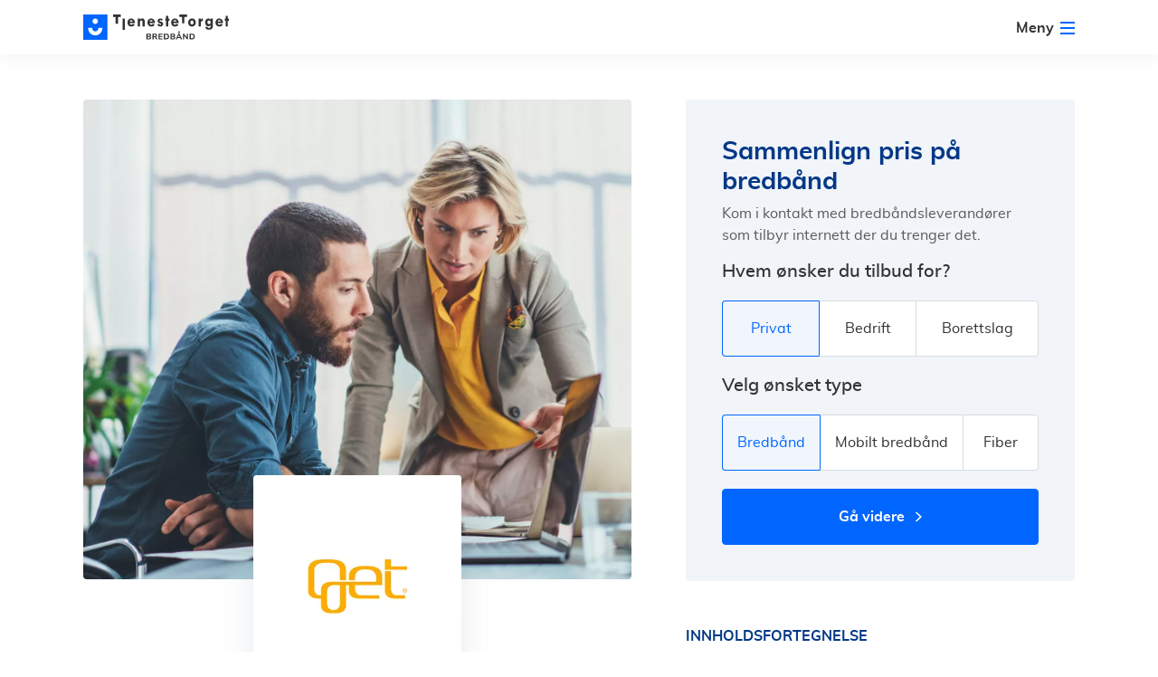

--- FILE ---
content_type: text/html; charset=UTF-8
request_url: https://tjenestetorget.no/bredband/get-bredband
body_size: 166479
content:
<!DOCTYPE html>
<html lang="no"  >

<head>
    <meta charset="utf-8">
    <meta http-equiv="X-UA-Compatible" content="IE=edge"><script type="cd7ef898eee9c0ccecd4372b-text/javascript">(window.NREUM||(NREUM={})).init={ajax:{deny_list:["bam.eu01.nr-data.net"]},feature_flags:["soft_nav"]};(window.NREUM||(NREUM={})).loader_config={licenseKey:"NRJS-3611eda04c172bfb8e7",applicationID:"42818810",browserID:"42818815"};;/*! For license information please see nr-loader-rum-1.308.0.min.js.LICENSE.txt */
(()=>{var e,t,r={163:(e,t,r)=>{"use strict";r.d(t,{j:()=>E});var n=r(384),i=r(1741);var a=r(2555);r(860).K7.genericEvents;const s="experimental.resources",o="register",c=e=>{if(!e||"string"!=typeof e)return!1;try{document.createDocumentFragment().querySelector(e)}catch{return!1}return!0};var d=r(2614),u=r(944),l=r(8122);const f="[data-nr-mask]",g=e=>(0,l.a)(e,(()=>{const e={feature_flags:[],experimental:{allow_registered_children:!1,resources:!1},mask_selector:"*",block_selector:"[data-nr-block]",mask_input_options:{color:!1,date:!1,"datetime-local":!1,email:!1,month:!1,number:!1,range:!1,search:!1,tel:!1,text:!1,time:!1,url:!1,week:!1,textarea:!1,select:!1,password:!0}};return{ajax:{deny_list:void 0,block_internal:!0,enabled:!0,autoStart:!0},api:{get allow_registered_children(){return e.feature_flags.includes(o)||e.experimental.allow_registered_children},set allow_registered_children(t){e.experimental.allow_registered_children=t},duplicate_registered_data:!1},browser_consent_mode:{enabled:!1},distributed_tracing:{enabled:void 0,exclude_newrelic_header:void 0,cors_use_newrelic_header:void 0,cors_use_tracecontext_headers:void 0,allowed_origins:void 0},get feature_flags(){return e.feature_flags},set feature_flags(t){e.feature_flags=t},generic_events:{enabled:!0,autoStart:!0},harvest:{interval:30},jserrors:{enabled:!0,autoStart:!0},logging:{enabled:!0,autoStart:!0},metrics:{enabled:!0,autoStart:!0},obfuscate:void 0,page_action:{enabled:!0},page_view_event:{enabled:!0,autoStart:!0},page_view_timing:{enabled:!0,autoStart:!0},performance:{capture_marks:!1,capture_measures:!1,capture_detail:!0,resources:{get enabled(){return e.feature_flags.includes(s)||e.experimental.resources},set enabled(t){e.experimental.resources=t},asset_types:[],first_party_domains:[],ignore_newrelic:!0}},privacy:{cookies_enabled:!0},proxy:{assets:void 0,beacon:void 0},session:{expiresMs:d.wk,inactiveMs:d.BB},session_replay:{autoStart:!0,enabled:!1,preload:!1,sampling_rate:10,error_sampling_rate:100,collect_fonts:!1,inline_images:!1,fix_stylesheets:!0,mask_all_inputs:!0,get mask_text_selector(){return e.mask_selector},set mask_text_selector(t){c(t)?e.mask_selector="".concat(t,",").concat(f):""===t||null===t?e.mask_selector=f:(0,u.R)(5,t)},get block_class(){return"nr-block"},get ignore_class(){return"nr-ignore"},get mask_text_class(){return"nr-mask"},get block_selector(){return e.block_selector},set block_selector(t){c(t)?e.block_selector+=",".concat(t):""!==t&&(0,u.R)(6,t)},get mask_input_options(){return e.mask_input_options},set mask_input_options(t){t&&"object"==typeof t?e.mask_input_options={...t,password:!0}:(0,u.R)(7,t)}},session_trace:{enabled:!0,autoStart:!0},soft_navigations:{enabled:!0,autoStart:!0},spa:{enabled:!0,autoStart:!0},ssl:void 0,user_actions:{enabled:!0,elementAttributes:["id","className","tagName","type"]}}})());var p=r(6154),m=r(9324);let h=0;const v={buildEnv:m.F3,distMethod:m.Xs,version:m.xv,originTime:p.WN},b={consented:!1},y={appMetadata:{},get consented(){return this.session?.state?.consent||b.consented},set consented(e){b.consented=e},customTransaction:void 0,denyList:void 0,disabled:!1,harvester:void 0,isolatedBacklog:!1,isRecording:!1,loaderType:void 0,maxBytes:3e4,obfuscator:void 0,onerror:void 0,ptid:void 0,releaseIds:{},session:void 0,timeKeeper:void 0,registeredEntities:[],jsAttributesMetadata:{bytes:0},get harvestCount(){return++h}},_=e=>{const t=(0,l.a)(e,y),r=Object.keys(v).reduce((e,t)=>(e[t]={value:v[t],writable:!1,configurable:!0,enumerable:!0},e),{});return Object.defineProperties(t,r)};var w=r(5701);const x=e=>{const t=e.startsWith("http");e+="/",r.p=t?e:"https://"+e};var R=r(7836),k=r(3241);const A={accountID:void 0,trustKey:void 0,agentID:void 0,licenseKey:void 0,applicationID:void 0,xpid:void 0},S=e=>(0,l.a)(e,A),T=new Set;function E(e,t={},r,s){let{init:o,info:c,loader_config:d,runtime:u={},exposed:l=!0}=t;if(!c){const e=(0,n.pV)();o=e.init,c=e.info,d=e.loader_config}e.init=g(o||{}),e.loader_config=S(d||{}),c.jsAttributes??={},p.bv&&(c.jsAttributes.isWorker=!0),e.info=(0,a.D)(c);const f=e.init,m=[c.beacon,c.errorBeacon];T.has(e.agentIdentifier)||(f.proxy.assets&&(x(f.proxy.assets),m.push(f.proxy.assets)),f.proxy.beacon&&m.push(f.proxy.beacon),e.beacons=[...m],function(e){const t=(0,n.pV)();Object.getOwnPropertyNames(i.W.prototype).forEach(r=>{const n=i.W.prototype[r];if("function"!=typeof n||"constructor"===n)return;let a=t[r];e[r]&&!1!==e.exposed&&"micro-agent"!==e.runtime?.loaderType&&(t[r]=(...t)=>{const n=e[r](...t);return a?a(...t):n})})}(e),(0,n.US)("activatedFeatures",w.B)),u.denyList=[...f.ajax.deny_list||[],...f.ajax.block_internal?m:[]],u.ptid=e.agentIdentifier,u.loaderType=r,e.runtime=_(u),T.has(e.agentIdentifier)||(e.ee=R.ee.get(e.agentIdentifier),e.exposed=l,(0,k.W)({agentIdentifier:e.agentIdentifier,drained:!!w.B?.[e.agentIdentifier],type:"lifecycle",name:"initialize",feature:void 0,data:e.config})),T.add(e.agentIdentifier)}},384:(e,t,r)=>{"use strict";r.d(t,{NT:()=>s,US:()=>u,Zm:()=>o,bQ:()=>d,dV:()=>c,pV:()=>l});var n=r(6154),i=r(1863),a=r(1910);const s={beacon:"bam.nr-data.net",errorBeacon:"bam.nr-data.net"};function o(){return n.gm.NREUM||(n.gm.NREUM={}),void 0===n.gm.newrelic&&(n.gm.newrelic=n.gm.NREUM),n.gm.NREUM}function c(){let e=o();return e.o||(e.o={ST:n.gm.setTimeout,SI:n.gm.setImmediate||n.gm.setInterval,CT:n.gm.clearTimeout,XHR:n.gm.XMLHttpRequest,REQ:n.gm.Request,EV:n.gm.Event,PR:n.gm.Promise,MO:n.gm.MutationObserver,FETCH:n.gm.fetch,WS:n.gm.WebSocket},(0,a.i)(...Object.values(e.o))),e}function d(e,t){let r=o();r.initializedAgents??={},t.initializedAt={ms:(0,i.t)(),date:new Date},r.initializedAgents[e]=t}function u(e,t){o()[e]=t}function l(){return function(){let e=o();const t=e.info||{};e.info={beacon:s.beacon,errorBeacon:s.errorBeacon,...t}}(),function(){let e=o();const t=e.init||{};e.init={...t}}(),c(),function(){let e=o();const t=e.loader_config||{};e.loader_config={...t}}(),o()}},782:(e,t,r)=>{"use strict";r.d(t,{T:()=>n});const n=r(860).K7.pageViewTiming},860:(e,t,r)=>{"use strict";r.d(t,{$J:()=>u,K7:()=>c,P3:()=>d,XX:()=>i,Yy:()=>o,df:()=>a,qY:()=>n,v4:()=>s});const n="events",i="jserrors",a="browser/blobs",s="rum",o="browser/logs",c={ajax:"ajax",genericEvents:"generic_events",jserrors:i,logging:"logging",metrics:"metrics",pageAction:"page_action",pageViewEvent:"page_view_event",pageViewTiming:"page_view_timing",sessionReplay:"session_replay",sessionTrace:"session_trace",softNav:"soft_navigations",spa:"spa"},d={[c.pageViewEvent]:1,[c.pageViewTiming]:2,[c.metrics]:3,[c.jserrors]:4,[c.spa]:5,[c.ajax]:6,[c.sessionTrace]:7,[c.softNav]:8,[c.sessionReplay]:9,[c.logging]:10,[c.genericEvents]:11},u={[c.pageViewEvent]:s,[c.pageViewTiming]:n,[c.ajax]:n,[c.spa]:n,[c.softNav]:n,[c.metrics]:i,[c.jserrors]:i,[c.sessionTrace]:a,[c.sessionReplay]:a,[c.logging]:o,[c.genericEvents]:"ins"}},944:(e,t,r)=>{"use strict";r.d(t,{R:()=>i});var n=r(3241);function i(e,t){"function"==typeof console.debug&&(console.debug("New Relic Warning: https://github.com/newrelic/newrelic-browser-agent/blob/main/docs/warning-codes.md#".concat(e),t),(0,n.W)({agentIdentifier:null,drained:null,type:"data",name:"warn",feature:"warn",data:{code:e,secondary:t}}))}},1687:(e,t,r)=>{"use strict";r.d(t,{Ak:()=>d,Ze:()=>f,x3:()=>u});var n=r(3241),i=r(7836),a=r(3606),s=r(860),o=r(2646);const c={};function d(e,t){const r={staged:!1,priority:s.P3[t]||0};l(e),c[e].get(t)||c[e].set(t,r)}function u(e,t){e&&c[e]&&(c[e].get(t)&&c[e].delete(t),p(e,t,!1),c[e].size&&g(e))}function l(e){if(!e)throw new Error("agentIdentifier required");c[e]||(c[e]=new Map)}function f(e="",t="feature",r=!1){if(l(e),!e||!c[e].get(t)||r)return p(e,t);c[e].get(t).staged=!0,g(e)}function g(e){const t=Array.from(c[e]);t.every(([e,t])=>t.staged)&&(t.sort((e,t)=>e[1].priority-t[1].priority),t.forEach(([t])=>{c[e].delete(t),p(e,t)}))}function p(e,t,r=!0){const s=e?i.ee.get(e):i.ee,c=a.i.handlers;if(!s.aborted&&s.backlog&&c){if((0,n.W)({agentIdentifier:e,type:"lifecycle",name:"drain",feature:t}),r){const e=s.backlog[t],r=c[t];if(r){for(let t=0;e&&t<e.length;++t)m(e[t],r);Object.entries(r).forEach(([e,t])=>{Object.values(t||{}).forEach(t=>{t[0]?.on&&t[0]?.context()instanceof o.y&&t[0].on(e,t[1])})})}}s.isolatedBacklog||delete c[t],s.backlog[t]=null,s.emit("drain-"+t,[])}}function m(e,t){var r=e[1];Object.values(t[r]||{}).forEach(t=>{var r=e[0];if(t[0]===r){var n=t[1],i=e[3],a=e[2];n.apply(i,a)}})}},1738:(e,t,r)=>{"use strict";r.d(t,{U:()=>g,Y:()=>f});var n=r(3241),i=r(9908),a=r(1863),s=r(944),o=r(5701),c=r(3969),d=r(8362),u=r(860),l=r(4261);function f(e,t,r,a){const f=a||r;!f||f[e]&&f[e]!==d.d.prototype[e]||(f[e]=function(){(0,i.p)(c.xV,["API/"+e+"/called"],void 0,u.K7.metrics,r.ee),(0,n.W)({agentIdentifier:r.agentIdentifier,drained:!!o.B?.[r.agentIdentifier],type:"data",name:"api",feature:l.Pl+e,data:{}});try{return t.apply(this,arguments)}catch(e){(0,s.R)(23,e)}})}function g(e,t,r,n,s){const o=e.info;null===r?delete o.jsAttributes[t]:o.jsAttributes[t]=r,(s||null===r)&&(0,i.p)(l.Pl+n,[(0,a.t)(),t,r],void 0,"session",e.ee)}},1741:(e,t,r)=>{"use strict";r.d(t,{W:()=>a});var n=r(944),i=r(4261);class a{#e(e,...t){if(this[e]!==a.prototype[e])return this[e](...t);(0,n.R)(35,e)}addPageAction(e,t){return this.#e(i.hG,e,t)}register(e){return this.#e(i.eY,e)}recordCustomEvent(e,t){return this.#e(i.fF,e,t)}setPageViewName(e,t){return this.#e(i.Fw,e,t)}setCustomAttribute(e,t,r){return this.#e(i.cD,e,t,r)}noticeError(e,t){return this.#e(i.o5,e,t)}setUserId(e,t=!1){return this.#e(i.Dl,e,t)}setApplicationVersion(e){return this.#e(i.nb,e)}setErrorHandler(e){return this.#e(i.bt,e)}addRelease(e,t){return this.#e(i.k6,e,t)}log(e,t){return this.#e(i.$9,e,t)}start(){return this.#e(i.d3)}finished(e){return this.#e(i.BL,e)}recordReplay(){return this.#e(i.CH)}pauseReplay(){return this.#e(i.Tb)}addToTrace(e){return this.#e(i.U2,e)}setCurrentRouteName(e){return this.#e(i.PA,e)}interaction(e){return this.#e(i.dT,e)}wrapLogger(e,t,r){return this.#e(i.Wb,e,t,r)}measure(e,t){return this.#e(i.V1,e,t)}consent(e){return this.#e(i.Pv,e)}}},1863:(e,t,r)=>{"use strict";function n(){return Math.floor(performance.now())}r.d(t,{t:()=>n})},1910:(e,t,r)=>{"use strict";r.d(t,{i:()=>a});var n=r(944);const i=new Map;function a(...e){return e.every(e=>{if(i.has(e))return i.get(e);const t="function"==typeof e?e.toString():"",r=t.includes("[native code]"),a=t.includes("nrWrapper");return r||a||(0,n.R)(64,e?.name||t),i.set(e,r),r})}},2555:(e,t,r)=>{"use strict";r.d(t,{D:()=>o,f:()=>s});var n=r(384),i=r(8122);const a={beacon:n.NT.beacon,errorBeacon:n.NT.errorBeacon,licenseKey:void 0,applicationID:void 0,sa:void 0,queueTime:void 0,applicationTime:void 0,ttGuid:void 0,user:void 0,account:void 0,product:void 0,extra:void 0,jsAttributes:{},userAttributes:void 0,atts:void 0,transactionName:void 0,tNamePlain:void 0};function s(e){try{return!!e.licenseKey&&!!e.errorBeacon&&!!e.applicationID}catch(e){return!1}}const o=e=>(0,i.a)(e,a)},2614:(e,t,r)=>{"use strict";r.d(t,{BB:()=>s,H3:()=>n,g:()=>d,iL:()=>c,tS:()=>o,uh:()=>i,wk:()=>a});const n="NRBA",i="SESSION",a=144e5,s=18e5,o={STARTED:"session-started",PAUSE:"session-pause",RESET:"session-reset",RESUME:"session-resume",UPDATE:"session-update"},c={SAME_TAB:"same-tab",CROSS_TAB:"cross-tab"},d={OFF:0,FULL:1,ERROR:2}},2646:(e,t,r)=>{"use strict";r.d(t,{y:()=>n});class n{constructor(e){this.contextId=e}}},2843:(e,t,r)=>{"use strict";r.d(t,{G:()=>a,u:()=>i});var n=r(3878);function i(e,t=!1,r,i){(0,n.DD)("visibilitychange",function(){if(t)return void("hidden"===document.visibilityState&&e());e(document.visibilityState)},r,i)}function a(e,t,r){(0,n.sp)("pagehide",e,t,r)}},3241:(e,t,r)=>{"use strict";r.d(t,{W:()=>a});var n=r(6154);const i="newrelic";function a(e={}){try{n.gm.dispatchEvent(new CustomEvent(i,{detail:e}))}catch(e){}}},3606:(e,t,r)=>{"use strict";r.d(t,{i:()=>a});var n=r(9908);a.on=s;var i=a.handlers={};function a(e,t,r,a){s(a||n.d,i,e,t,r)}function s(e,t,r,i,a){a||(a="feature"),e||(e=n.d);var s=t[a]=t[a]||{};(s[r]=s[r]||[]).push([e,i])}},3878:(e,t,r)=>{"use strict";function n(e,t){return{capture:e,passive:!1,signal:t}}function i(e,t,r=!1,i){window.addEventListener(e,t,n(r,i))}function a(e,t,r=!1,i){document.addEventListener(e,t,n(r,i))}r.d(t,{DD:()=>a,jT:()=>n,sp:()=>i})},3969:(e,t,r)=>{"use strict";r.d(t,{TZ:()=>n,XG:()=>o,rs:()=>i,xV:()=>s,z_:()=>a});const n=r(860).K7.metrics,i="sm",a="cm",s="storeSupportabilityMetrics",o="storeEventMetrics"},4234:(e,t,r)=>{"use strict";r.d(t,{W:()=>a});var n=r(7836),i=r(1687);class a{constructor(e,t){this.agentIdentifier=e,this.ee=n.ee.get(e),this.featureName=t,this.blocked=!1}deregisterDrain(){(0,i.x3)(this.agentIdentifier,this.featureName)}}},4261:(e,t,r)=>{"use strict";r.d(t,{$9:()=>d,BL:()=>o,CH:()=>g,Dl:()=>_,Fw:()=>y,PA:()=>h,Pl:()=>n,Pv:()=>k,Tb:()=>l,U2:()=>a,V1:()=>R,Wb:()=>x,bt:()=>b,cD:()=>v,d3:()=>w,dT:()=>c,eY:()=>p,fF:()=>f,hG:()=>i,k6:()=>s,nb:()=>m,o5:()=>u});const n="api-",i="addPageAction",a="addToTrace",s="addRelease",o="finished",c="interaction",d="log",u="noticeError",l="pauseReplay",f="recordCustomEvent",g="recordReplay",p="register",m="setApplicationVersion",h="setCurrentRouteName",v="setCustomAttribute",b="setErrorHandler",y="setPageViewName",_="setUserId",w="start",x="wrapLogger",R="measure",k="consent"},5289:(e,t,r)=>{"use strict";r.d(t,{GG:()=>s,Qr:()=>c,sB:()=>o});var n=r(3878),i=r(6389);function a(){return"undefined"==typeof document||"complete"===document.readyState}function s(e,t){if(a())return e();const r=(0,i.J)(e),s=setInterval(()=>{a()&&(clearInterval(s),r())},500);(0,n.sp)("load",r,t)}function o(e){if(a())return e();(0,n.DD)("DOMContentLoaded",e)}function c(e){if(a())return e();(0,n.sp)("popstate",e)}},5607:(e,t,r)=>{"use strict";r.d(t,{W:()=>n});const n=(0,r(9566).bz)()},5701:(e,t,r)=>{"use strict";r.d(t,{B:()=>a,t:()=>s});var n=r(3241);const i=new Set,a={};function s(e,t){const r=t.agentIdentifier;a[r]??={},e&&"object"==typeof e&&(i.has(r)||(t.ee.emit("rumresp",[e]),a[r]=e,i.add(r),(0,n.W)({agentIdentifier:r,loaded:!0,drained:!0,type:"lifecycle",name:"load",feature:void 0,data:e})))}},6154:(e,t,r)=>{"use strict";r.d(t,{OF:()=>c,RI:()=>i,WN:()=>u,bv:()=>a,eN:()=>l,gm:()=>s,mw:()=>o,sb:()=>d});var n=r(1863);const i="undefined"!=typeof window&&!!window.document,a="undefined"!=typeof WorkerGlobalScope&&("undefined"!=typeof self&&self instanceof WorkerGlobalScope&&self.navigator instanceof WorkerNavigator||"undefined"!=typeof globalThis&&globalThis instanceof WorkerGlobalScope&&globalThis.navigator instanceof WorkerNavigator),s=i?window:"undefined"!=typeof WorkerGlobalScope&&("undefined"!=typeof self&&self instanceof WorkerGlobalScope&&self||"undefined"!=typeof globalThis&&globalThis instanceof WorkerGlobalScope&&globalThis),o=Boolean("hidden"===s?.document?.visibilityState),c=/iPad|iPhone|iPod/.test(s.navigator?.userAgent),d=c&&"undefined"==typeof SharedWorker,u=((()=>{const e=s.navigator?.userAgent?.match(/Firefox[/\s](\d+\.\d+)/);Array.isArray(e)&&e.length>=2&&e[1]})(),Date.now()-(0,n.t)()),l=()=>"undefined"!=typeof PerformanceNavigationTiming&&s?.performance?.getEntriesByType("navigation")?.[0]?.responseStart},6389:(e,t,r)=>{"use strict";function n(e,t=500,r={}){const n=r?.leading||!1;let i;return(...r)=>{n&&void 0===i&&(e.apply(this,r),i=setTimeout(()=>{i=clearTimeout(i)},t)),n||(clearTimeout(i),i=setTimeout(()=>{e.apply(this,r)},t))}}function i(e){let t=!1;return(...r)=>{t||(t=!0,e.apply(this,r))}}r.d(t,{J:()=>i,s:()=>n})},6630:(e,t,r)=>{"use strict";r.d(t,{T:()=>n});const n=r(860).K7.pageViewEvent},7699:(e,t,r)=>{"use strict";r.d(t,{It:()=>a,KC:()=>o,No:()=>i,qh:()=>s});var n=r(860);const i=16e3,a=1e6,s="SESSION_ERROR",o={[n.K7.logging]:!0,[n.K7.genericEvents]:!1,[n.K7.jserrors]:!1,[n.K7.ajax]:!1}},7836:(e,t,r)=>{"use strict";r.d(t,{P:()=>o,ee:()=>c});var n=r(384),i=r(8990),a=r(2646),s=r(5607);const o="nr@context:".concat(s.W),c=function e(t,r){var n={},s={},u={},l=!1;try{l=16===r.length&&d.initializedAgents?.[r]?.runtime.isolatedBacklog}catch(e){}var f={on:p,addEventListener:p,removeEventListener:function(e,t){var r=n[e];if(!r)return;for(var i=0;i<r.length;i++)r[i]===t&&r.splice(i,1)},emit:function(e,r,n,i,a){!1!==a&&(a=!0);if(c.aborted&&!i)return;t&&a&&t.emit(e,r,n);var o=g(n);m(e).forEach(e=>{e.apply(o,r)});var d=v()[s[e]];d&&d.push([f,e,r,o]);return o},get:h,listeners:m,context:g,buffer:function(e,t){const r=v();if(t=t||"feature",f.aborted)return;Object.entries(e||{}).forEach(([e,n])=>{s[n]=t,t in r||(r[t]=[])})},abort:function(){f._aborted=!0,Object.keys(f.backlog).forEach(e=>{delete f.backlog[e]})},isBuffering:function(e){return!!v()[s[e]]},debugId:r,backlog:l?{}:t&&"object"==typeof t.backlog?t.backlog:{},isolatedBacklog:l};return Object.defineProperty(f,"aborted",{get:()=>{let e=f._aborted||!1;return e||(t&&(e=t.aborted),e)}}),f;function g(e){return e&&e instanceof a.y?e:e?(0,i.I)(e,o,()=>new a.y(o)):new a.y(o)}function p(e,t){n[e]=m(e).concat(t)}function m(e){return n[e]||[]}function h(t){return u[t]=u[t]||e(f,t)}function v(){return f.backlog}}(void 0,"globalEE"),d=(0,n.Zm)();d.ee||(d.ee=c)},8122:(e,t,r)=>{"use strict";r.d(t,{a:()=>i});var n=r(944);function i(e,t){try{if(!e||"object"!=typeof e)return(0,n.R)(3);if(!t||"object"!=typeof t)return(0,n.R)(4);const r=Object.create(Object.getPrototypeOf(t),Object.getOwnPropertyDescriptors(t)),a=0===Object.keys(r).length?e:r;for(let s in a)if(void 0!==e[s])try{if(null===e[s]){r[s]=null;continue}Array.isArray(e[s])&&Array.isArray(t[s])?r[s]=Array.from(new Set([...e[s],...t[s]])):"object"==typeof e[s]&&"object"==typeof t[s]?r[s]=i(e[s],t[s]):r[s]=e[s]}catch(e){r[s]||(0,n.R)(1,e)}return r}catch(e){(0,n.R)(2,e)}}},8362:(e,t,r)=>{"use strict";r.d(t,{d:()=>a});var n=r(9566),i=r(1741);class a extends i.W{agentIdentifier=(0,n.LA)(16)}},8374:(e,t,r)=>{r.nc=(()=>{try{return document?.currentScript?.nonce}catch(e){}return""})()},8990:(e,t,r)=>{"use strict";r.d(t,{I:()=>i});var n=Object.prototype.hasOwnProperty;function i(e,t,r){if(n.call(e,t))return e[t];var i=r();if(Object.defineProperty&&Object.keys)try{return Object.defineProperty(e,t,{value:i,writable:!0,enumerable:!1}),i}catch(e){}return e[t]=i,i}},9324:(e,t,r)=>{"use strict";r.d(t,{F3:()=>i,Xs:()=>a,xv:()=>n});const n="1.308.0",i="PROD",a="CDN"},9566:(e,t,r)=>{"use strict";r.d(t,{LA:()=>o,bz:()=>s});var n=r(6154);const i="xxxxxxxx-xxxx-4xxx-yxxx-xxxxxxxxxxxx";function a(e,t){return e?15&e[t]:16*Math.random()|0}function s(){const e=n.gm?.crypto||n.gm?.msCrypto;let t,r=0;return e&&e.getRandomValues&&(t=e.getRandomValues(new Uint8Array(30))),i.split("").map(e=>"x"===e?a(t,r++).toString(16):"y"===e?(3&a()|8).toString(16):e).join("")}function o(e){const t=n.gm?.crypto||n.gm?.msCrypto;let r,i=0;t&&t.getRandomValues&&(r=t.getRandomValues(new Uint8Array(e)));const s=[];for(var o=0;o<e;o++)s.push(a(r,i++).toString(16));return s.join("")}},9908:(e,t,r)=>{"use strict";r.d(t,{d:()=>n,p:()=>i});var n=r(7836).ee.get("handle");function i(e,t,r,i,a){a?(a.buffer([e],i),a.emit(e,t,r)):(n.buffer([e],i),n.emit(e,t,r))}}},n={};function i(e){var t=n[e];if(void 0!==t)return t.exports;var a=n[e]={exports:{}};return r[e](a,a.exports,i),a.exports}i.m=r,i.d=(e,t)=>{for(var r in t)i.o(t,r)&&!i.o(e,r)&&Object.defineProperty(e,r,{enumerable:!0,get:t[r]})},i.f={},i.e=e=>Promise.all(Object.keys(i.f).reduce((t,r)=>(i.f[r](e,t),t),[])),i.u=e=>"nr-rum-1.308.0.min.js",i.o=(e,t)=>Object.prototype.hasOwnProperty.call(e,t),e={},t="NRBA-1.308.0.PROD:",i.l=(r,n,a,s)=>{if(e[r])e[r].push(n);else{var o,c;if(void 0!==a)for(var d=document.getElementsByTagName("script"),u=0;u<d.length;u++){var l=d[u];if(l.getAttribute("src")==r||l.getAttribute("data-webpack")==t+a){o=l;break}}if(!o){c=!0;var f={296:"sha512-+MIMDsOcckGXa1EdWHqFNv7P+JUkd5kQwCBr3KE6uCvnsBNUrdSt4a/3/L4j4TxtnaMNjHpza2/erNQbpacJQA=="};(o=document.createElement("script")).charset="utf-8",i.nc&&o.setAttribute("nonce",i.nc),o.setAttribute("data-webpack",t+a),o.src=r,0!==o.src.indexOf(window.location.origin+"/")&&(o.crossOrigin="anonymous"),f[s]&&(o.integrity=f[s])}e[r]=[n];var g=(t,n)=>{o.onerror=o.onload=null,clearTimeout(p);var i=e[r];if(delete e[r],o.parentNode&&o.parentNode.removeChild(o),i&&i.forEach(e=>e(n)),t)return t(n)},p=setTimeout(g.bind(null,void 0,{type:"timeout",target:o}),12e4);o.onerror=g.bind(null,o.onerror),o.onload=g.bind(null,o.onload),c&&document.head.appendChild(o)}},i.r=e=>{"undefined"!=typeof Symbol&&Symbol.toStringTag&&Object.defineProperty(e,Symbol.toStringTag,{value:"Module"}),Object.defineProperty(e,"__esModule",{value:!0})},i.p="https://js-agent.newrelic.com/",(()=>{var e={374:0,840:0};i.f.j=(t,r)=>{var n=i.o(e,t)?e[t]:void 0;if(0!==n)if(n)r.push(n[2]);else{var a=new Promise((r,i)=>n=e[t]=[r,i]);r.push(n[2]=a);var s=i.p+i.u(t),o=new Error;i.l(s,r=>{if(i.o(e,t)&&(0!==(n=e[t])&&(e[t]=void 0),n)){var a=r&&("load"===r.type?"missing":r.type),s=r&&r.target&&r.target.src;o.message="Loading chunk "+t+" failed: ("+a+": "+s+")",o.name="ChunkLoadError",o.type=a,o.request=s,n[1](o)}},"chunk-"+t,t)}};var t=(t,r)=>{var n,a,[s,o,c]=r,d=0;if(s.some(t=>0!==e[t])){for(n in o)i.o(o,n)&&(i.m[n]=o[n]);if(c)c(i)}for(t&&t(r);d<s.length;d++)a=s[d],i.o(e,a)&&e[a]&&e[a][0](),e[a]=0},r=self["webpackChunk:NRBA-1.308.0.PROD"]=self["webpackChunk:NRBA-1.308.0.PROD"]||[];r.forEach(t.bind(null,0)),r.push=t.bind(null,r.push.bind(r))})(),(()=>{"use strict";i(8374);var e=i(8362),t=i(860);const r=Object.values(t.K7);var n=i(163);var a=i(9908),s=i(1863),o=i(4261),c=i(1738);var d=i(1687),u=i(4234),l=i(5289),f=i(6154),g=i(944),p=i(384);const m=e=>f.RI&&!0===e?.privacy.cookies_enabled;function h(e){return!!(0,p.dV)().o.MO&&m(e)&&!0===e?.session_trace.enabled}var v=i(6389),b=i(7699);class y extends u.W{constructor(e,t){super(e.agentIdentifier,t),this.agentRef=e,this.abortHandler=void 0,this.featAggregate=void 0,this.loadedSuccessfully=void 0,this.onAggregateImported=new Promise(e=>{this.loadedSuccessfully=e}),this.deferred=Promise.resolve(),!1===e.init[this.featureName].autoStart?this.deferred=new Promise((t,r)=>{this.ee.on("manual-start-all",(0,v.J)(()=>{(0,d.Ak)(e.agentIdentifier,this.featureName),t()}))}):(0,d.Ak)(e.agentIdentifier,t)}importAggregator(e,t,r={}){if(this.featAggregate)return;const n=async()=>{let n;await this.deferred;try{if(m(e.init)){const{setupAgentSession:t}=await i.e(296).then(i.bind(i,3305));n=t(e)}}catch(e){(0,g.R)(20,e),this.ee.emit("internal-error",[e]),(0,a.p)(b.qh,[e],void 0,this.featureName,this.ee)}try{if(!this.#t(this.featureName,n,e.init))return(0,d.Ze)(this.agentIdentifier,this.featureName),void this.loadedSuccessfully(!1);const{Aggregate:i}=await t();this.featAggregate=new i(e,r),e.runtime.harvester.initializedAggregates.push(this.featAggregate),this.loadedSuccessfully(!0)}catch(e){(0,g.R)(34,e),this.abortHandler?.(),(0,d.Ze)(this.agentIdentifier,this.featureName,!0),this.loadedSuccessfully(!1),this.ee&&this.ee.abort()}};f.RI?(0,l.GG)(()=>n(),!0):n()}#t(e,r,n){if(this.blocked)return!1;switch(e){case t.K7.sessionReplay:return h(n)&&!!r;case t.K7.sessionTrace:return!!r;default:return!0}}}var _=i(6630),w=i(2614),x=i(3241);class R extends y{static featureName=_.T;constructor(e){var t;super(e,_.T),this.setupInspectionEvents(e.agentIdentifier),t=e,(0,c.Y)(o.Fw,function(e,r){"string"==typeof e&&("/"!==e.charAt(0)&&(e="/"+e),t.runtime.customTransaction=(r||"http://custom.transaction")+e,(0,a.p)(o.Pl+o.Fw,[(0,s.t)()],void 0,void 0,t.ee))},t),this.importAggregator(e,()=>i.e(296).then(i.bind(i,3943)))}setupInspectionEvents(e){const t=(t,r)=>{t&&(0,x.W)({agentIdentifier:e,timeStamp:t.timeStamp,loaded:"complete"===t.target.readyState,type:"window",name:r,data:t.target.location+""})};(0,l.sB)(e=>{t(e,"DOMContentLoaded")}),(0,l.GG)(e=>{t(e,"load")}),(0,l.Qr)(e=>{t(e,"navigate")}),this.ee.on(w.tS.UPDATE,(t,r)=>{(0,x.W)({agentIdentifier:e,type:"lifecycle",name:"session",data:r})})}}class k extends e.d{constructor(e){var t;(super(),f.gm)?(this.features={},(0,p.bQ)(this.agentIdentifier,this),this.desiredFeatures=new Set(e.features||[]),this.desiredFeatures.add(R),(0,n.j)(this,e,e.loaderType||"agent"),t=this,(0,c.Y)(o.cD,function(e,r,n=!1){if("string"==typeof e){if(["string","number","boolean"].includes(typeof r)||null===r)return(0,c.U)(t,e,r,o.cD,n);(0,g.R)(40,typeof r)}else(0,g.R)(39,typeof e)},t),function(e){(0,c.Y)(o.Dl,function(t,r=!1){if("string"!=typeof t&&null!==t)return void(0,g.R)(41,typeof t);const n=e.info.jsAttributes["enduser.id"];r&&null!=n&&n!==t?(0,a.p)(o.Pl+"setUserIdAndResetSession",[t],void 0,"session",e.ee):(0,c.U)(e,"enduser.id",t,o.Dl,!0)},e)}(this),function(e){(0,c.Y)(o.nb,function(t){if("string"==typeof t||null===t)return(0,c.U)(e,"application.version",t,o.nb,!1);(0,g.R)(42,typeof t)},e)}(this),function(e){(0,c.Y)(o.d3,function(){e.ee.emit("manual-start-all")},e)}(this),function(e){(0,c.Y)(o.Pv,function(t=!0){if("boolean"==typeof t){if((0,a.p)(o.Pl+o.Pv,[t],void 0,"session",e.ee),e.runtime.consented=t,t){const t=e.features.page_view_event;t.onAggregateImported.then(e=>{const r=t.featAggregate;e&&!r.sentRum&&r.sendRum()})}}else(0,g.R)(65,typeof t)},e)}(this),this.run()):(0,g.R)(21)}get config(){return{info:this.info,init:this.init,loader_config:this.loader_config,runtime:this.runtime}}get api(){return this}run(){try{const e=function(e){const t={};return r.forEach(r=>{t[r]=!!e[r]?.enabled}),t}(this.init),n=[...this.desiredFeatures];n.sort((e,r)=>t.P3[e.featureName]-t.P3[r.featureName]),n.forEach(r=>{if(!e[r.featureName]&&r.featureName!==t.K7.pageViewEvent)return;if(r.featureName===t.K7.spa)return void(0,g.R)(67);const n=function(e){switch(e){case t.K7.ajax:return[t.K7.jserrors];case t.K7.sessionTrace:return[t.K7.ajax,t.K7.pageViewEvent];case t.K7.sessionReplay:return[t.K7.sessionTrace];case t.K7.pageViewTiming:return[t.K7.pageViewEvent];default:return[]}}(r.featureName).filter(e=>!(e in this.features));n.length>0&&(0,g.R)(36,{targetFeature:r.featureName,missingDependencies:n}),this.features[r.featureName]=new r(this)})}catch(e){(0,g.R)(22,e);for(const e in this.features)this.features[e].abortHandler?.();const t=(0,p.Zm)();delete t.initializedAgents[this.agentIdentifier]?.features,delete this.sharedAggregator;return t.ee.get(this.agentIdentifier).abort(),!1}}}var A=i(2843),S=i(782);class T extends y{static featureName=S.T;constructor(e){super(e,S.T),f.RI&&((0,A.u)(()=>(0,a.p)("docHidden",[(0,s.t)()],void 0,S.T,this.ee),!0),(0,A.G)(()=>(0,a.p)("winPagehide",[(0,s.t)()],void 0,S.T,this.ee)),this.importAggregator(e,()=>i.e(296).then(i.bind(i,2117))))}}var E=i(3969);class I extends y{static featureName=E.TZ;constructor(e){super(e,E.TZ),f.RI&&document.addEventListener("securitypolicyviolation",e=>{(0,a.p)(E.xV,["Generic/CSPViolation/Detected"],void 0,this.featureName,this.ee)}),this.importAggregator(e,()=>i.e(296).then(i.bind(i,9623)))}}new k({features:[R,T,I],loaderType:"lite"})})()})();</script>
    
    
    
    

    
    
    
    
    
    
    
    
    
    
    
    
    
    
    
    
    
    

    
    
    
    

    
    
    
    

    
    
    
    
    
    
    
    
    
    
    
    
    
    
    
    
    
    
    
    

    
    
    

    
    
        
            <meta name="viewport" content="width=device-width,initial-scale=1">
    
    <!--[if IE]>
    <link rel="shortcut icon" href="https://static.tjenestetorget.no/images/favicon/favicon.ico"/><![endif]-->
    <link rel="apple-touch-icon" href="https://static.tjenestetorget.no/images/favicon/apple-touch-icon.png">
    <link rel="apple-touch-icon-precomposed" href="https://static.tjenestetorget.no/images/favicon/apple-touch-icon-precomposed.png">
    <link rel="apple-touch-icon" sizes="57x57" href="https://static.tjenestetorget.no/images/favicon/apple-touch-icon-57x57.png">
    <link rel="apple-touch-icon" sizes="60x60" href="https://static.tjenestetorget.no/images/favicon/apple-touch-icon-60x60.png">
    <link rel="apple-touch-icon" sizes="72x72" href="https://static.tjenestetorget.no/images/favicon/apple-touch-icon-72x72.png">
    <link rel="apple-touch-icon" sizes="76x76" href="https://static.tjenestetorget.no/images/favicon/apple-touch-icon-76x76.png">
    <link rel="apple-touch-icon" sizes="114x114" href="https://static.tjenestetorget.no/images/favicon/apple-touch-icon-114x114.png">
    <link rel="apple-touch-icon" sizes="120x120" href="https://static.tjenestetorget.no/images/favicon/apple-touch-icon-120x120.png">
    <link rel="apple-touch-icon" sizes="144x144" href="https://static.tjenestetorget.no/images/favicon/apple-touch-icon-144x144.png">
    <link rel="apple-touch-icon" sizes="152x152" href="https://static.tjenestetorget.no/images/favicon/apple-touch-icon-152x152.png">
    <link rel="apple-touch-icon" sizes="180x180" href="https://static.tjenestetorget.no/images/favicon/apple-touch-icon-180x180.png">
    <link rel="icon" type="image/png" sizes="16x16" href="https://static.tjenestetorget.no/images/favicon/favicon-16x16.png">
    <link rel="icon" type="image/png" sizes="32x32" href="https://static.tjenestetorget.no/images/favicon/favicon-32x32.png">
    <link rel="icon" type="image/png" sizes="96x96" href="https://static.tjenestetorget.no/images/favicon/android-chrome-96x96.png">
    <link rel="icon" type="image/png" sizes="192x192"
          href="https://static.tjenestetorget.no/images/favicon/android-chrome-192x192.png">
    
    <link rel="manifest" href="https://static.tjenestetorget.no/manifest.json">
    <link rel="mask-icon" href="https://static.tjenestetorget.no/images/favicon/safari-pinned-tab.svg" color="#0066ff">
    <link rel="shortcut icon" href="https://static.tjenestetorget.no/images/favicon/favicon.ico">
    <meta name="msapplication-TileColor" content="#0066ff">
    <meta name="msapplication-TileImage" content="https://static.tjenestetorget.no/images/favicon/mstile-144x144.png">
    <meta name="msapplication-config" content="https://static.tjenestetorget.no/images/favicon/browserconfig.xml">

    
    <meta name="theme-color" content="#FFFFFF">
    
    
    

    <link rel="preload" href="https://static.tjenestetorget.no/fonts/muli/regular/regular.woff2" as="font" type="font/woff2"
          crossorigin>
    <link rel="preload" href="https://static.tjenestetorget.no/fonts/muli/bold/bold.woff2" as="font" type="font/woff2" crossorigin="">
    <link rel="preload" href="https://static.tjenestetorget.no/js/main.js?1768562920" as="script">
    <link rel="preload" as="style" href="https://static.tjenestetorget.no/css/vendor.min.css?1768562920"/>
    <link rel="preload" as="style" href="https://static.tjenestetorget.no/css/core.mystic.min.css?1768562920"/>
    <link rel="preload" as="style" href="https://static.tjenestetorget.no/css/main.mystic.min.css?1768562920"/>

                <link rel="preload" as="style" href="https://static.tjenestetorget.no/css/core.mystic.min.css?1768562920"/>
        <link rel="preload" as="style" href="https://static.tjenestetorget.no/css/main.mystic.min.css?1768562920"/>
    
                        <link rel="preload" href="https://tjenestetorget.no/uploads/images/original/dc/62c2174ba2ed8ce87fe762e7ef1657.jpg" as="image">
            
    <link rel="preconnect" href="//static.tjenestetorget.no">
    <link rel="preconnect" href="//ajax.cloudflare.com">
    <link rel="preconnect" href="//cdn.taboola.com">
    <link rel="preconnect" href="//trc.taboola.com">
    <link rel="preconnect" href="//track.adform.net">
    <link rel="preconnect" href="//bat.bing.com">
    <link rel="preconnect" href="//connect.facebook.net">
    <link rel="preconnect" href="//www.facebook.com">
    <link rel="preconnect" href="//www.google-analytics.com">
    <link rel="preconnect" href="//www.googletagmanager.com">

    <link rel="dns-prefetch" href="//static.tjenestetorget.no">
    <link rel="dns-prefetch" href="//ajax.cloudflare.com">
    <link rel="dns-prefetch" href="//cdn.taboola.com">
    <link rel="dns-prefetch" href="//trc.taboola.com">
    <link rel="dns-prefetch" href="//track.adform.net">
    <link rel="dns-prefetch" href="//bat.bing.com">
    <link rel="dns-prefetch" href="//connect.facebook.net">
    <link rel="dns-prefetch" href="//www.facebook.com">
    <link rel="dns-prefetch" href="//www.google-analytics.com">
    <link rel="dns-prefetch" href="//www.googletagmanager.com">

    
        
    
    <style media="all">
        @import url("https://static.tjenestetorget.no/css/vendor.min.css?1768562920");
    </style>

    
                <link rel="stylesheet" href="https://static.tjenestetorget.no/css/core.mystic.min.css?1768562920"/>
        <link rel="stylesheet" href="https://static.tjenestetorget.no/css/main.mystic.min.css?1768562920"/>
                        
    
    <meta name="csrf-token" content="HUyzlHacDXGKRN6KlvCplgaVjvxWLFDP4maZuRyt">

    <title>Get - Få tilbud på billig bredbånd - Tjenestetorget</title>
<meta name="description" content="Med 3 enkle steg kan du få tilbud på bredbånd fra Get bredbånd og flere selskaper. Sammenlign og velg det beste tilbudet.">
<link rel="canonical" href="https://tjenestetorget.no/bredband/get-bredband">
<meta property="og:title" content="Get - Få tilbud på billig bredbånd - Tjenestetorget">
<meta property="og:description" content="Med 3 enkle steg kan du få tilbud på bredbånd fra Get bredbånd og flere selskaper. Sammenlign og velg det beste tilbudet.">
<meta property="og:image" content="https://tjenestetorget.no/images/og.png">

<meta name="twitter:title" content="Get - Få tilbud på billig bredbånd - Tjenestetorget">
<meta name="twitter:description" content="Med 3 enkle steg kan du få tilbud på bredbånd fra Get bredbånd og flere selskaper. Sammenlign og velg det beste tilbudet.">
<script type="application/ld+json">{"@context":"https://schema.org","@type":"WebPage","name":"Get - Få tilbud på billig bredbånd - Tjenestetorget","description":"Med 3 enkle steg kan du få tilbud på bredbånd fra Get bredbånd og flere selskaper. Sammenlign og velg det beste tilbudet."}</script>

    
            <script type="application/ld+json">{"@context":"https:\/\/schema.org","@type":"BreadcrumbList","itemListElement":[{"@type":"ListItem","position":1,"item":{"@id":"https:\/\/tjenestetorget.no","name":"Hovedside","image":null}},{"@type":"ListItem","position":2,"item":{"@id":"https:\/\/tjenestetorget.no\/bredband\/","name":"Bredb\u00e5nd","image":null}},{"@type":"ListItem","position":3,"item":{"@id":"https:\/\/tjenestetorget.no\/bredband\/get-bredband","name":"Get","image":null}}]}</script>

    
    
    

    
    
    <!--[if lt IE 9]>
        <script src="https://oss.maxcdn.com/html5shiv/3.7.2/html5shiv.min.js"></script>
        <script src="https://oss.maxcdn.com/respond/1.4.2/respond.min.js"></script><![endif]-->
                    <script type="cd7ef898eee9c0ccecd4372b-text/javascript">
                    window.contentType = 'product_group';
            window.products = 'bredbånd';
            </script>
<!-- Google Tag Manager & Google Tag Manager-->
<script type="cd7ef898eee9c0ccecd4372b-text/javascript">
    (function (w, d, s, l, i) {
            w[l] = w[l] || [];
            w[l].push({
                'gtm.start':
                    new Date().getTime(), event: 'gtm.js'
            });
            var f = d.getElementsByTagName(s)[0],
                j = d.createElement(s), dl = l != 'dataLayer' ? '&l=' + l : '';
            j.async = true;
            j.src =
                '//www.googletagmanager.com/gtm.js?id=' + i + dl;
            f.parentNode.insertBefore(j, f);
        })(window, document, 'script', 'dataLayer', 'GTM-K98B');
</script>

<!-- End Google Tag Manager -->
<script type="cd7ef898eee9c0ccecd4372b-text/javascript">
    window.dataLayer = window.dataLayer || [];
    function gtag(){dataLayer.push(arguments);}
    gtag('js', new Date());
</script>

<script type="cd7ef898eee9c0ccecd4372b-text/javascript">
    gtag('config', 'G-768D3XXKB3');
</script>

                </head>

<body>








































































<iframe src="//www.googletagmanager.com/ns.html?id=GTM-K98B" height="0" width="0"
        style="display:none;visibility:hidden"></iframe>












    

    <svg class="icon" xmlns="http://www.w3.org/2000/svg" xmlns:xlink="http://www.w3.org/1999/xlink" width="0" height="0" style="position:absolute">
	
		<symbol id="ico-TT" viewBox="0 0 18 20">
			<path d="M11.424 13.775a3.665 3.665 0 0 1-.352.295l-2.074 1.738.057-.003a4.894 4.894 0 0 0 3.33-1.532 4.58 4.58 0 0 0 1.159-2.274l-2.12 1.776z" fill="#06F"></path><path d="M9.014 18H8.99a6.984 6.984 0 0 1-2.634-.484 6.866 6.866 0 0 1-2.24-1.435 7.064 7.064 0 0 1-1.54-2.323 6.945 6.945 0 0 1-.457-1.76H4.45a4.583 4.583 0 0 0 1.159 2.275c.259.278.55.522.866.73l2.522.805 2.074-1.738c-.595.44-1.317.7-2.074.738a3.799 3.799 0 0 1-2.585-1.192A3.596 3.596 0 0 1 5.443 11H1a7.842 7.842 0 0 0 .578 3.113 8.055 8.055 0 0 0 1.764 2.657 7.937 7.937 0 0 0 2.6 1.667 8.112 8.112 0 0 0 3.06.563 8.115 8.115 0 0 0 3.056-.562 7.945 7.945 0 0 0 2.598-1.664 8.055 8.055 0 0 0 1.764-2.66A7.885 7.885 0 0 0 16.998 11h-4.447a3.594 3.594 0 0 1-1.127 2.775l2.12-1.776h2.337a6.947 6.947 0 0 1-.457 1.76 7.06 7.06 0 0 1-1.54 2.325 6.87 6.87 0 0 1-2.239 1.433 6.985 6.985 0 0 1-2.63.484z" fill="#06F"></path><path d="M8.94 15.805l.058.003-2.522-.805a4.94 4.94 0 0 0 2.464.802z" fill="#06F"></path><path fill-rule="evenodd" clip-rule="evenodd" d="M6 4c.013-.8.332-1.563.887-2.124A2.927 2.927 0 0 1 8.967 1c.78 0 1.526.315 2.081.876.556.56.938 1.324.952 2.124-.014.8-.396 1.563-.952 2.124A2.927 2.927 0 0 1 8.968 7a2.927 2.927 0 0 1-2.08-.876A3.095 3.095 0 0 1 6 4zm1.632 1.4A2.065 2.065 0 0 1 7.043 4a2.065 2.065 0 0 1 .589-1.4 1.88 1.88 0 0 1 1.336-.566c.492 0 .973.198 1.336.565.4.404.64.917.653 1.401-.014.483-.254.997-.653 1.4a1.88 1.88 0 0 1-1.336.566 1.88 1.88 0 0 1-1.336-.565z" fill="#06F"></path><path d="M8.94 15.805a4.945 4.945 0 0 1-2.608-.9 4.767 4.767 0 0 1-.967-.916l-.132-.006c.095.123.196.243.304.358l.508.472.242.182a5.04 5.04 0 0 0 2.648.91l.057.003.069-.003a4.993 4.993 0 0 0 3.397-1.564l-.131-.006a4.897 4.897 0 0 1-3.246 1.469l-.026.001-.057.003-.058-.003z" fill="#06F"></path><path d="M16.421 14.114a8.055 8.055 0 0 1-1.764 2.66 7.945 7.945 0 0 1-2.598 1.664c-.97.382-2.01.573-3.057.562a8.112 8.112 0 0 1-3.06-.563 7.937 7.937 0 0 1-2.6-1.667 8.055 8.055 0 0 1-1.763-2.657A7.889 7.889 0 0 1 1.001 11h4.442a3.526 3.526 0 0 0 0 .328c.039.845.38 1.656.97 2.288.155.166.324.316.505.45l.186.01a3.621 3.621 0 0 1-.618-.529 3.496 3.496 0 0 1-.943-2.542l.005-.105H.903l-.002.098a7.94 7.94 0 0 0 .585 3.152 8.154 8.154 0 0 0 1.786 2.69l.001.002a8.038 8.038 0 0 0 2.633 1.688 8.214 8.214 0 0 0 3.096.57 8.215 8.215 0 0 0 3.094-.57 8.045 8.045 0 0 0 2.63-1.684l.002-.002a8.154 8.154 0 0 0 1.786-2.692l-.093-.038z" fill="#06F"></path><path d="M8.998 14.808a3.834 3.834 0 0 0 1.793-.55l-.184-.009a3.735 3.735 0 0 1-1.61.459 3.726 3.726 0 0 1-1.893-.633l-.186-.009c.596.442 1.32.703 2.08.742z" fill="#06F"></path><path d="M11.713 13.468A3.587 3.587 0 0 0 12.552 11h4.446a7.855 7.855 0 0 1-.577 3.114l.093.038a7.988 7.988 0 0 0 .584-3.154l-.002-.098h-4.65l.006.105a3.494 3.494 0 0 1-1.096 2.698 3.633 3.633 0 0 1-.749.546l.184.01a3.81 3.81 0 0 0 .28-.189l.353-.295a3.708 3.708 0 0 0 .29-.307z" fill="#06F"></path><path d="M13.528 12.077a4.583 4.583 0 0 1-1.201 2.258l.131.006a4.684 4.684 0 0 0 1.16-2.204v-.038h2.15a6.844 6.844 0 0 1-.402 1.537l-.04.1a6.961 6.961 0 0 1-1.511 2.277 6.772 6.772 0 0 1-2.206 1.41 6.886 6.886 0 0 1-2.594.478H8.99a6.884 6.884 0 0 1-2.596-.478 6.767 6.767 0 0 1-2.208-1.413 6.968 6.968 0 0 1-1.458-2.152l-.051-.121-.007-.017a6.845 6.845 0 0 1-.436-1.621H4.37a4.66 4.66 0 0 0 .864 1.884l.132.006A4.568 4.568 0 0 1 4.451 12H2.119l.013.1a6.947 6.947 0 0 0 .469 1.72 7.065 7.065 0 0 0 1.514 2.262 6.866 6.866 0 0 0 2.241 1.435c.837.33 1.733.494 2.634.485h.024c.9.01 1.795-.155 2.632-.484a6.87 6.87 0 0 0 2.239-1.433 7.06 7.06 0 0 0 1.54-2.324l.02-.05A6.946 6.946 0 0 0 15.881 12h-2.337l-.011.058-.005.02zM6.816 1.805A3.195 3.195 0 0 0 5.9 4v.003c.014.826.342 1.613.916 2.193.574.58 1.346.905 2.152.905.805 0 1.578-.326 2.152-.905l-.072-.07A2.927 2.927 0 0 1 8.968 7a2.927 2.927 0 0 1-2.08-.876A3.095 3.095 0 0 1 6 4c.013-.8.332-1.563.887-2.124A2.927 2.927 0 0 1 8.967 1c.78 0 1.526.315 2.081.876l.072-.07A3.027 3.027 0 0 0 8.968.9a3.03 3.03 0 0 0-2.152.905z" fill="#06F"></path><path d="M11.12 1.805l-.072.07c.556.562.938 1.325.952 2.125-.014.8-.396 1.563-.952 2.124l.072.07c.57-.575.966-1.361.98-2.192v-.003c-.014-.832-.41-1.618-.98-2.194z" fill="#06F"></path>
		</symbol>
	
		<symbol id="ico-about-us" viewBox="-208.5 17 40 40">
			<path d="M-190.878 44.781a3.22 3.22 0 0 0 2.333.943 3.229 3.229 0 0 0 2.334-.943l6.928-6.893a6.086 6.086 0 0 0-8.604-8.607l-.617.607-.609-.607a6.086 6.086 0 0 0-8.604 8.606l6.839 6.894z"></path>
		</symbol>
	
		<symbol id="ico-all-categories" viewBox="0 0 40 40">
			<path fill-rule="evenodd" clip-rule="evenodd" d="M7 6.5a.5.5 0 0 0-.5.5v4a.5.5 0 0 0 .5.5h4a.5.5 0 0 0 .5-.5V7a.5.5 0 0 0-.5-.5H7zm0 11a.5.5 0 0 0-.5.5v4a.5.5 0 0 0 .5.5h4a.5.5 0 0 0 .5-.5v-4a.5.5 0 0 0-.5-.5H7zm0 11a.5.5 0 0 0-.5.5v4a.5.5 0 0 0 .5.5h4a.5.5 0 0 0 .5-.5v-4a.5.5 0 0 0-.5-.5H7zm11-22a.5.5 0 0 0-.5.5v4a.5.5 0 0 0 .5.5h4a.5.5 0 0 0 .5-.5V7a.5.5 0 0 0-.5-.5h-4zm0 11a.5.5 0 0 0-.5.5v4a.5.5 0 0 0 .5.5h4a.5.5 0 0 0 .5-.5v-4a.5.5 0 0 0-.5-.5h-4zm0 11a.5.5 0 0 0-.5.5v4a.5.5 0 0 0 .5.5h4a.5.5 0 0 0 .5-.5v-4a.5.5 0 0 0-.5-.5h-4zm11-22a.5.5 0 0 0-.5.5v4a.5.5 0 0 0 .5.5h4a.5.5 0 0 0 .5-.5V7a.5.5 0 0 0-.5-.5h-4zm0 11a.5.5 0 0 0-.5.5v4a.5.5 0 0 0 .5.5h4a.5.5 0 0 0 .5-.5v-4a.5.5 0 0 0-.5-.5h-4zm0 11a.5.5 0 0 0-.5.5v4a.5.5 0 0 0 .5.5h4a.5.5 0 0 0 .5-.5v-4a.5.5 0 0 0-.5-.5h-4zM5 7a2 2 0 0 1 2-2h4a2 2 0 0 1 2 2v4a2 2 0 0 1-2 2H7a2 2 0 0 1-2-2V7zm0 11a2 2 0 0 1 2-2h4a2 2 0 0 1 2 2v4a2 2 0 0 1-2 2H7a2 2 0 0 1-2-2v-4zm2 9a2 2 0 0 0-2 2v4a2 2 0 0 0 2 2h4a2 2 0 0 0 2-2v-4a2 2 0 0 0-2-2H7zm9-20a2 2 0 0 1 2-2h4a2 2 0 0 1 2 2v4a2 2 0 0 1-2 2h-4a2 2 0 0 1-2-2V7zm2 9a2 2 0 0 0-2 2v4a2 2 0 0 0 2 2h4a2 2 0 0 0 2-2v-4a2 2 0 0 0-2-2h-4zm-2 13a2 2 0 0 1 2-2h4a2 2 0 0 1 2 2v4a2 2 0 0 1-2 2h-4a2 2 0 0 1-2-2v-4zM29 5a2 2 0 0 0-2 2v4a2 2 0 0 0 2 2h4a2 2 0 0 0 2-2V7a2 2 0 0 0-2-2h-4zm-2 13a2 2 0 0 1 2-2h4a2 2 0 0 1 2 2v4a2 2 0 0 1-2 2h-4a2 2 0 0 1-2-2v-4zm2 9a2 2 0 0 0-2 2v4a2 2 0 0 0 2 2h4a2 2 0 0 0 2-2v-4a2 2 0 0 0-2-2h-4z" fill="#06F"></path>
		</symbol>
	
		<symbol id="ico-approved" viewBox="-1 0 158 141">
			<path fill="#3CDFB0" d="M113.805 15.916L58.146 77.831l-15.86-17.643-13.989-15.916L0 75.75l14.308 15.562 29.849 33.204 13.989 15.916 13.989-15.916 69.648-77.476 14.308-15.562L127.794 0z"></path>
		</symbol>
	
		<symbol id="ico-arrow-menu" viewBox="0 0 11 7">
			<path d="M0 1.11L5.5 7 11 1.11 9.963 0 5.5 4.779 1.037 0z"></path>
		</symbol>
	
		<symbol id="ico-arrow-pagination" viewBox="0 0 12 18">
			<path d="M10.662 1.197a.5.5 0 0 0-.64-.768l-9.725 8.1 9.805 8.017a.5.5 0 1 0 .633-.774l-8.867-7.25 8.794-7.325z"></path>
		</symbol>
	
		<symbol id="ico-arrow-pagination-next" viewBox="0 0 12 18">
			<path d="M.896 1.644a.5.5 0 1 1 .64-.768l9.725 8.1-9.805 8.018a.5.5 0 1 1-.633-.775L9.69 8.97.896 1.643z"></path>
		</symbol>
	
		<symbol id="ico-arrow-right" viewBox="0 0 7 11">
			<path d="M1.11 0L7 5.5 1.11 11 0 9.963 4.779 5.5 0 1.037 1.11 0z"></path>
		</symbol>
	
		<symbol id="ico-attention" viewBox="0 0 105 81">
			<g stroke="#06F" stroke-width="2" fill="none" fill-rule="evenodd" stroke-linecap="round" stroke-linejoin="round"><path d="M13.493 40.25c0-21.541 17.46-39 39-39s39 17.459 39 39c0 21.54-17.46 39-39 39s-39-17.46-39-39z"></path><path d="M47.831 60.787a4.618 4.618 0 1 1 9.236 0 4.618 4.618 0 0 1-9.236 0zm0-42.177a2.738 2.738 0 0 1 2.738-2.738h3.746a2.738 2.738 0 0 1 2.74 2.738l-2.74 31.942H50.57L47.831 18.61zM16.26 76.483c-20.013-20.012-20.013-52.455 0-72.466m72.467 0c20.011 20.012 20.011 52.454 0 72.466"></path></g>
		</symbol>
	
		<symbol id="ico-become-customer" viewBox="-208.5 18.5 40 40">
			<path d="M-188.5 27.5c-6.063 0-11 4.937-11 11s4.937 11 11 11 11-4.937 11-11-4.937-11-11-11zm-1 2.078V33h-2.656c.141-.41.285-.795.453-1.141.651-1.338 1.412-2.064 2.203-2.281zm2 0c.791.217 1.552.943 2.203 2.281.168.346.312.73.453 1.141h-2.656v-3.422zm-6.031 1.453a12.994 12.994 0 0 0-.734 1.969h-1.359a9.025 9.025 0 0 1 2.093-1.969zm10.062 0A9.05 9.05 0 0 1-181.375 33h-1.359a13.102 13.102 0 0 0-.735-1.969zM-196.797 35h2.078a21.033 21.033 0 0 0-.25 2.5h-2.469c.097-.875.313-1.72.641-2.5zm4.125 0h3.172v2.5h-3.484c.043-.877.166-1.719.312-2.5zm5.172 0h3.172c.146.781.27 1.623.312 2.5h-3.484V35zm5.219 0h2.078c.328.78.545 1.625.641 2.5h-2.469a20.827 20.827 0 0 0-.25-2.5zm-15.157 4.5h2.469c.038.867.117 1.702.25 2.5h-2.078a9.022 9.022 0 0 1-.641-2.5zm4.454 0h3.484V42h-3.172a18.514 18.514 0 0 1-.312-2.5zm5.484 0h3.484c-.044.88-.165 1.718-.312 2.5h-3.172v-2.5zm5.469 0h2.469a8.952 8.952 0 0 1-.641 2.5h-2.078c.133-.798.213-1.633.25-2.5zm-13.594 4.5h1.359c.21.713.471 1.376.766 1.984A9.009 9.009 0 0 1-195.625 44zm3.469 0h2.656v3.422c-.791-.22-1.552-.959-2.203-2.297a9.98 9.98 0 0 1-.453-1.125zm4.656 0h2.656c-.139.404-.287.783-.453 1.125-.651 1.338-1.412 2.077-2.203 2.297V44zm4.766 0h1.359a9.009 9.009 0 0 1-2.125 1.984c.295-.608.555-1.271.766-1.984z"></path>
		</symbol>
	
		<symbol id="ico-bli-leverandor" viewBox="0 0 18 18">
			<path fill-rule="evenodd" clip-rule="evenodd" d="M9.442.226A.771.771 0 0 1 9.987 0h7.242A.77.77 0 0 1 18 .771v7.242a.77.77 0 0 1-.226.545l-9.216 9.216a.772.772 0 0 1-1.09 0L.225 10.533a.771.771 0 0 1 0-1.091L9.442.226zm.865 1.317L1.862 9.987l6.15 6.15 8.445-8.444v-6.15h-6.15z" fill="#06F"></path><path d="M12.6 5.914a.514.514 0 1 0 0-1.028.514.514 0 0 0 0 1.028z" fill="#06F"></path><path fill-rule="evenodd" clip-rule="evenodd" d="M12.6 5.657a.257.257 0 1 0 0-.514.257.257 0 0 0 0 .514zM11.314 5.4a1.286 1.286 0 1 1 2.572 0 1.286 1.286 0 0 1-2.572 0z" fill="#06F"></path>
		</symbol>
	
		<symbol id="ico-bookmark" viewBox="0 0 11 15">
			<path d="M1 0h9a1 1 0 0 1 1 1v12.74a1 1 0 0 1-1.673.74l-2.482-2.257a2 2 0 0 0-2.69 0l-2.482 2.256A1 1 0 0 1 0 13.74V1a1 1 0 0 1 1-1z"></path>
		</symbol>
	
		<symbol id="ico-close" viewBox="-199 28 10 10">
			<path d="M-196.784 28.359l2.784 2.785 2.784-2.785c.636-.602 1.255-.602 1.856 0s.602 1.221 0 1.856L-192.145 33l2.785 2.784c.66.577.66 1.196 0 1.856s-1.279.66-1.856 0L-194 34.855l-2.784 2.785c-.599.639-1.217.639-1.856 0s-.639-1.258 0-1.856l2.785-2.784-2.785-2.784c-.609-.628-.609-1.247 0-1.856.609-.61 1.228-.61 1.856-.001z"></path>
		</symbol>
	
		<symbol id="ico-discount" viewBox="0 0 36 32">
			<path fill-rule="evenodd" clip-rule="evenodd" d="M16.49 1.69c-.985 0-1.805.813-1.805 1.843s.82 1.843 1.805 1.843c.984 0 1.804-.814 1.804-1.843 0-1.03-.82-1.844-1.804-1.844zm-3.495 1.843C12.995 1.593 14.548 0 16.49 0c1.941 0 3.494 1.593 3.494 3.533 0 1.939-1.553 3.532-3.494 3.532-1.942 0-3.495-1.593-3.495-3.532zm12.86-2.16L16.014 13.66l-1.32-1.056L24.535.317l1.32 1.056zM24.059 8.6c-.982 0-1.804.816-1.804 1.843 0 1.028.822 1.844 1.805 1.844.982 0 1.804-.816 1.804-1.844 0-1.027-.822-1.843-1.805-1.843zm-3.494 1.843c0-1.936 1.555-3.532 3.494-3.532 1.94 0 3.495 1.596 3.495 3.532 0 1.937-1.555 3.533-3.494 3.533-1.94 0-3.495-1.596-3.495-3.533zm11.249 1.866c1.646-.388 3.217.155 3.904 1.091l.282.386-.185.44c-.379.902-1.22 2.332-2.005 3.576-.781 1.236-1.589 2.417-1.925 2.8-.32.362-1.645 1.726-2.988 2.994a35.189 35.189 0 0 1-1.954 1.735 8.882 8.882 0 0 1-.823.6 2.99 2.99 0 0 1-.39.21c-.117.051-.31.123-.535.123H14.052c-.091 0-.167.006-.232.017l.666.675L9.516 32 0 22.347l4.97-5.043 1.477 1.498.481-.467c.641-.624 1.42-1.387 1.98-1.956l.011-.011.012-.01c.413-.39.97-.817 1.576-1.152.59-.326 1.312-.614 2.031-.614h3.785c.456 0 .866.17 1.18.344.323.177.628.404.882.598l.193.15c.18.14.328.253.466.346.076.05.13.08.163.098h4.474c.895 0 1.65.273 2.2.755l2.469-1.302c.88-1.686 1.81-2.882 3.464-3.27zm-5.075 6.03a2.664 2.664 0 0 1-.772 2.484c-.558.53-1.345.833-2.286.833h-6.813v-1.69h6.813c.572 0 .921-.177 1.12-.367a.97.97 0 0 0 0-1.416c-.199-.19-.547-.367-1.12-.367h-4.542c-.242 0-.452-.072-.603-.139a2.923 2.923 0 0 1-.431-.244 11.08 11.08 0 0 1-.598-.443l-.151-.117a5.563 5.563 0 0 0-.667-.458c-.209-.114-.322-.135-.366-.135h-3.785c-.302 0-.727.134-1.212.403a6.428 6.428 0 0 0-1.225.893 149.38 149.38 0 0 1-2.468 2.428l4.931 5.003a.65.65 0 0 1 .015-.01c.374-.257.849-.423 1.473-.423h11.042c.03-.015.073-.04.13-.075a7.13 7.13 0 0 0 .659-.484 33.62 33.62 0 0 0 1.853-1.648c1.326-1.251 2.608-2.574 2.88-2.882.233-.265.97-1.326 1.764-2.585.624-.986 1.233-2.015 1.618-2.778-.378-.2-1.005-.355-1.796-.168-.947.222-1.584.881-2.468 2.63l-.122.24-2.873 1.515zM2.373 22.347l7.142 7.246 2.598-2.636-7.142-7.246-2.598 2.636zm3.507 2.13L4.366 22.94l1.204-1.186 1.514 1.536-1.204 1.186z"></path>
		</symbol>
	
		<symbol id="ico-energioptimering-menu" viewBox="0 0 18 18">
			<path fill-rule="evenodd" clip-rule="evenodd" d="M17.746 3.193l-1.003-.237-2.712 2.698-1.536-1.565 2.645-2.776-.232-1.019a5.685 5.685 0 0 0-1.732-.293A4.681 4.681 0 0 0 11.3.36a4.92 4.92 0 0 0-1.525 1.08A4.808 4.808 0 0 0 8.65 3.07a5.069 5.069 0 0 0 0 3.816A431.361 431.361 0 0 0 .709 14.91c-.27.353-.399.795-.366 1.239.027.477.242.925.597 1.244.16.174.35.318.563.422.218.097.454.152.692.164a1.693 1.693 0 0 0 1.098-.434c1.992-1.875 5.807-5.726 7.975-7.984a4.71 4.71 0 0 0 1.857.377A4.804 4.804 0 0 0 16.57 8.48 5 5 0 0 0 18 4.966a5.42 5.42 0 0 0-.253-1.773zM2.515 16.632a.398.398 0 0 1-.174.09.56.56 0 0 1-.191 0 .445.445 0 0 1-.186-.074.433.433 0 0 1-.146-.141c-.18-.184-.349-.534-.18-.731 1.762-1.875 5.391-5.54 7.66-7.78.129.17.27.332.422.484.152.158.315.304.49.438-2.196 2.252-5.774 5.873-7.694 7.714h-.001zM16.817 4.966c.003.985-.38 1.93-1.07 2.636a3.68 3.68 0 0 1-5.155 0 3.85 3.85 0 0 1-.816-4.037 3.536 3.536 0 0 1 2.01-2.051 3.55 3.55 0 0 1 1.38-.276h.326l-2.337 2.41v.896l2.437 2.427h.85l2.375-2.337v.332zM2.91 7.315h1.97l.906.923.873-.868-.856-.872v-.056l.073-2.122-.283-.562-3.679-2.422-.76.085-1.07 1.093-.084.77L2.364 7.04l.546.276v-.001zM1.694 2.64l2.977 1.961-.05 1.445H3.237l-1.92-3.04.377-.366zm9.14 8.957l.867-.867 3.996 4.1a1.903 1.903 0 0 1 0 2.623 1.805 1.805 0 0 1-1.993.405 1.685 1.685 0 0 1-.562-.405L9.1 13.332l.874-.872 4.029 4.11c.054.06.121.106.197.135.148.06.313.06.461 0a.519.519 0 0 0 .197-.135.561.561 0 0 0 .129-.197.676.676 0 0 0 .046-.237.705.705 0 0 0-.045-.237.561.561 0 0 0-.128-.196l-4.026-4.105z" fill="#06F"></path>
		</symbol>
	
		<symbol id="ico-facebook" viewBox="-193 28 6 12">
			<path d="M-191.692 40v-6.008H-193V32h1.308v-1.204c0-1.625.52-2.796 2.425-2.796H-187v1.986h-1.596c-.8 0-.981.496-.981 1.016V32h2.46l-.336 1.992h-2.124V40h-2.115z"></path>
		</symbol>
	
		<symbol id="ico-for-bedrifter" viewBox="0 0 18 18">
			<path d="M17.07 3.595h-4.875V1h-6.4v2.595H.93a.93.93 0 0 0-.93.93V16.07a.932.932 0 0 0 .93.93h16.14a.93.93 0 0 0 .93-.93V4.525a.932.932 0 0 0-.93-.93zM6.997 2.202h3.997v1.393H6.997V2.202zm9.744 2.653V7.87l-1.996 1.997H9.63V8.112H8.371v1.755H3.255L1.259 7.87V4.855H16.74zM1.26 15.74V9.65l1.474 1.475h5.638V12.9H9.63v-1.774h5.638l1.474-1.475v6.09H1.26z" fill="#0166FF"></path>
		</symbol>
	
		<symbol id="ico-forsikring-menu" viewBox="0 0 18 18">
			<path d="M8.998 17.804a.514.514 0 0 1-.224-.057c-.077-.042-7.579-4.235-7.579-14.746a.559.559 0 0 1 .095-.327.495.495 0 0 1 .26-.197L8.862.217a.441.441 0 0 1 .271 0l7.314 2.26c.103.032.194.1.258.192.065.092.1.205.099.32 0 10.512-7.509 14.705-7.585 14.748a.492.492 0 0 1-.222.067zM2.188 3.403c.165 8.571 5.623 12.504 6.81 13.255 1.178-.754 6.646-4.702 6.811-13.255L9 1.296 2.187 3.403z" fill="#06F"></path><path fill-rule="evenodd" clip-rule="evenodd" d="M8.678 17.918C8.566 17.855 1.001 13.61 1 3.003a.755.755 0 0 1 .128-.439.69.69 0 0 1 .363-.273L8.805.03a.636.636 0 0 1 .389 0l7.312 2.26a.69.69 0 0 1 .361.266.754.754 0 0 1 .134.433c0 10.575-7.525 14.828-7.683 14.917h-.001m-.318-.103a.492.492 0 0 0 .222-.067c.103-.058 7.585-4.255 7.585-14.747a.558.558 0 0 0-.099-.321.494.494 0 0 0-.258-.192L9.134.217a.441.441 0 0 0-.271 0l-7.314 2.26a.495.495 0 0 0-.26.197.559.559 0 0 0-.094.327c0 10.494 7.48 14.69 7.579 14.746.07.037.147.056.224.057zm-.32.114l.007.004zm.007.004a.71.71 0 0 0 .31.078zm.31.078l.001-.087.002-.109m0-1.379c1.333-.883 6.396-4.753 6.613-12.879L8.998 1.5 2.386 3.546c.217 8.144 5.272 12.001 6.612 12.88zM2.188 3.403c.165 8.571 5.623 12.504 6.81 13.255 1.178-.754 6.646-4.702 6.811-13.255L9 1.296 2.187 3.403z" fill="#06F"></path><path d="M8.996 17.913l-.318.005.007.004.31.078.001-.087z" fill="#06F"></path><path d="M8.995 18l.32-.093-.319.006-.001.087z" fill="#06F"></path>
		</symbol>
	
		<symbol id="ico-good" viewBox="0 0 12 13">
			<path fill="#06F" d="M0 6h1v6H0V6zm10.648 1.111c.185-.653-.173-1.122-.857-1.123l-3.68-.003.094-.6c.284-1.815.402-3.389.232-3.721a3.07 3.07 0 0 0-.297-.482l-.183-.139c-.008-.005-.017-.003-.036.038L3.128 6.866l.002 4.15a.43.43 0 0 0 .42.425h4.405c.795 0 1.649-.643 1.864-1.403l.829-2.927zM7.324 4.962l2.468-.014c1.374.002 2.233 1.128 1.86 2.446l-.829 2.926c-.342 1.209-1.606 2.161-2.868 2.161H3.55c-.795 0-1.44-.641-1.463-1.451V6.644l.051-.107L4.98.631C5.276.015 6.038-.202 6.589.216c0 0 .378.194.778.975.296.578.227 1.904-.043 3.771z"></path>
		</symbol>
	
		<symbol id="ico-handverkertjenester" viewBox="0 0 40 40">
			<path fill-rule="evenodd" clip-rule="evenodd" d="M11.053 24.674l-.029.037c-.126.162-.308.37-.492.573L8.93 23.625l-4.778 5.033L15.1 40l4.778-5.033-.722-.748.252-.258.008-.01c.488-.531.915-.576 1.745-.663h.01l.235-.026c.484-.053 1.062-.138 1.694-.403.637-.267 1.29-.698 1.971-1.396l.005-.006.94-.979.946-.986 4.449 4.564c1.229 1.38 3.333 1.326 4.612.014a3.457 3.457 0 0 0 0-4.816l-4.446-4.56.828-.854c.967-.992 1.042-2.332.593-3.418a3.78 3.78 0 0 0-1.946-1.998 2.59 2.59 0 0 0-.079-.44 3.291 3.291 0 0 0-.634-1.213c-.416-.507-1.028-.95-1.772-1.09-.113-.638-.472-1.198-.883-1.599-.444-.434-1.048-.783-1.699-.901a3.442 3.442 0 0 0-1.791-2.146c-1.105-.542-2.519-.465-3.623.668l-.781.8-2.618-2.684v-.003a.187.187 0 0 1-.012-.062c.868-2.582.422-5.318-1.558-7.462C13.835.367 11.4-.314 9.09.132c-1.4.221-1.79 2.015-.814 2.873l2.687 2.755a.153.153 0 0 1 0 .05L8.665 8.166a.145.145 0 0 1-.048 0L5.905 5.384c-.96-.985-2.558-.43-2.775.853-.435 2.359.219 4.954 1.99 6.771 2.112 2.166 4.798 2.497 7.293 1.615h.003a.174.174 0 0 1 .058.011l.002.001.613.629-1.025 1.052c-.652.669-1.068 1.707-1.268 2.76-.203 1.07-.207 2.28.074 3.375.239.932.312 1.49.303 1.829-.008.285-.069.343-.085.358l-.002.002-.033.034zm2.186-7.152c-.326.334-.644 1-.81 1.88-.164.859-.16 1.805.048 2.615.25.974.373 1.721.357 2.31-.016.607-.182 1.098-.537 1.482-.171.216-.393.467-.595.688l6.285 6.51.229-.234c.929-1.006 1.956-1.104 2.762-1.181l.251-.025c.433-.047.827-.113 1.243-.287.41-.172.881-.467 1.421-1.02l.938-.978 2.177-2.267c1.65-1.717 3.486-3.625 4.222-4.38.402-.413.473-.978.238-1.547a2.09 2.09 0 0 0-1.092-1.106l-1.314 1.269-1.139-1.242 1.475-1.424a.837.837 0 0 0-.027-.148 1.576 1.576 0 0 0-.304-.568c-.285-.348-.666-.555-1.082-.528l-1.35 1.384-1.175-1.205 1.473-1.51c-.027-.204-.143-.448-.395-.693-.317-.31-.705-.467-1.007-.473l-1.34 1.374-1.175-1.206 1.36-1.396a1.735 1.735 0 0 0-.899-1.043c-.533-.261-1.173-.237-1.73.335l-6.063 6.218-1.176-1.205.586-.601-.83-.85-1.025 1.052zM8.94 26.059l-2.458 2.59 8.609 8.917 2.458-2.589-8.609-8.918zm.51-24.262l2.714 2.785c.338.346.464.81.464 1.204 0 .395-.126.858-.464 1.205L9.817 9.398c-.338.346-.79.475-1.175.475s-.837-.129-1.174-.475L4.753 6.613c-.32 1.833.204 3.817 1.543 5.19 1.598 1.639 3.596 1.914 5.593 1.201l.01-.003c.322-.11.653-.1.927-.034.27.064.57.2.804.44l2.64 2.707 2.344-2.405-2.639-2.707a1.732 1.732 0 0 1-.43-.824 1.815 1.815 0 0 1 .034-.95l.003-.011c.686-2.024.347-4.093-1.187-5.753l-.002-.002C13.052 2 11.22 1.472 9.449 1.797zm23.16 31.079l-.01-.011-4.473-4.587.064-.067 2.216-2.304 4.44 4.553a1.72 1.72 0 0 1 0 2.405c-.672.688-1.684.64-2.217.032a.975.975 0 0 0-.02-.021z"></path>
		</symbol>
	
		<symbol id="ico-hjelp" viewBox="-208 19 40 40">
			<path fill="#D9D9D9" d="M-180.166 31.278a11.005 11.005 0 0 1 2.848 10.625 10.977 10.977 0 0 1-2.848 4.931l-5.186-5.186a3.65 3.65 0 0 0 .949-3.541 3.648 3.648 0 0 0-.949-1.644l5.186-5.185zm-15.556 15.556a11 11 0 0 1 0-15.556l5.186 5.186a3.655 3.655 0 0 0-.949 3.542c.166.621.493 1.188.949 1.643l-5.186 5.185z"></path><path d="M-180.166 46.834a11.004 11.004 0 0 1-10.625 2.848 10.971 10.971 0 0 1-4.931-2.848l5.186-5.186a3.652 3.652 0 0 0 3.542.949 3.645 3.645 0 0 0 1.643-.949l5.185 5.186zm-15.556-15.556a11.002 11.002 0 0 1 15.556 0l-5.186 5.186a3.651 3.651 0 0 0-3.541-.949 3.657 3.657 0 0 0-1.644.949l-5.185-5.186z"></path>
		</symbol>
	
		<symbol id="ico-hjem-menu" viewBox="0 0 18 18">
			<path d="M17.325 16.62H17.1V7.65a1.41 1.41 0 0 0-.442-1.02L9.908.36A1.329 1.329 0 0 0 8.999 0c-.336 0-.66.129-.908.36l-6.75 6.27A1.382 1.382 0 0 0 .9 7.65v8.97H.675a.668.668 0 0 0-.477.203.697.697 0 0 0 0 .975c.126.13.298.202.477.202h16.65a.67.67 0 0 0 .477-.202.697.697 0 0 0 0-.975.668.668 0 0 0-.477-.202zM2.25 7.65L9 1.382l6.75 6.27v8.97H11.7v-4.138c0-.366-.143-.717-.396-.975a1.337 1.337 0 0 0-.954-.405h-2.7c-.358 0-.702.146-.955.405a1.398 1.398 0 0 0-.396.975v4.138H2.25V7.65zm8.1 8.97h-2.7v-4.137h2.7v4.138z" fill="#06F"></path>
		</symbol>
	
		<symbol id="ico-hus-hjem" viewBox="0 0 18 18">
			<path d="M17.325 16.62H17.1V7.65a1.41 1.41 0 0 0-.442-1.02L9.908.36A1.329 1.329 0 0 0 8.999 0c-.336 0-.66.129-.908.36l-6.75 6.27A1.382 1.382 0 0 0 .9 7.65v8.97H.675a.668.668 0 0 0-.477.203.697.697 0 0 0 0 .975c.126.13.298.202.477.202h16.65a.67.67 0 0 0 .477-.202.697.697 0 0 0 0-.975.668.668 0 0 0-.477-.202zM2.25 7.65L9 1.382l6.75 6.27v8.97H11.7v-4.138c0-.366-.143-.717-.396-.975a1.337 1.337 0 0 0-.954-.405h-2.7c-.358 0-.702.146-.955.405a1.398 1.398 0 0 0-.396.975v4.138H2.25V7.65zm8.1 8.97h-2.7v-4.137h2.7v4.138z" fill="#0166FF"></path>
		</symbol>
	
		<symbol id="ico-jura-menu" viewBox="0 0 18 18">
			<path d="M17.07 3.595h-4.875V1h-6.4v2.595H.93a.93.93 0 0 0-.93.93V16.07a.932.932 0 0 0 .93.93h16.14a.93.93 0 0 0 .93-.93V4.525a.932.932 0 0 0-.93-.93zM6.997 2.202h3.997v1.393H6.997V2.202zm9.744 2.653V7.87l-1.996 1.997H9.63V8.112H8.371v1.755H3.255L1.259 7.87V4.855H16.74zM1.26 15.74V9.65l1.474 1.475h5.638V12.9H9.63v-1.774h5.638l1.474-1.475v6.09H1.26z" fill="#06F"></path>
		</symbol>
	
		<symbol id="ico-lan-og-finansiering" viewBox="0 0 18 18">
			<path d="M0 14h18v1.333H0V14zm0 2.667h18V18H0v-1.333zM9 9a3 3 0 1 1 0-6 3 3 0 0 1 0 6zm0-4.5a1.5 1.5 0 1 0 0 3 1.5 1.5 0 0 0 0-3zM16 1a1 1 0 1 0 0 2 1 1 0 0 0 0-2zM2 1a1 1 0 1 0 0 2 1 1 0 0 0 0-2zm14 8a1 1 0 1 0 0 2 1 1 0 0 0 0-2zM2 9a1 1 0 1 0 0 2 1 1 0 0 0 0-2z" fill="#0166FF"></path><path d="M16.714 12H1.286c-.341 0-.668-.146-.908-.404A1.428 1.428 0 0 1 0 10.625v-9.25C0 1.011.137.661.378.404.618.146.945 0 1.286 0h15.428c.341 0 .668.146.909.404.24.257.376.607.377.971v9.25c0 .364-.136.714-.377.972a1.247 1.247 0 0 1-.909.403zm0-10.625H1.286v9.25h15.428v-9.25z" fill="#0166FF"></path>
		</symbol>
	
		<symbol id="ico-lanetjenester" viewBox="0 0 40 40">
			<path d="M15.139 27.121H5.514c-.301 0-.602-.404-.602-.808s.3-.808.602-.808h9.624c.3 0 .601.404.601.808s-.2.808-.601.808zm9.021 0h-4.61c-.301 0-.602-.404-.602-.808s.301-.808.602-.808h4.611c.301 0 .602.404.602.808s-.2.808-.602.808zm14.838-8.585H1.504c-.501 0-.802-.405-.802-.809 0-.505.401-.808.802-.808h37.594c.501 0 .802.404.802.808 0 .506-.401.809-.902.809zm-.201-6.365H1.204c-.502 0-.803-.403-.803-.807 0-.405.301-.809.802-.809h37.594c.401 0 .802.404.802.809 0 .403-.401.807-.802.807z"></path><path fill-rule="evenodd" clip-rule="evenodd" d="M3.308 35h33.383C38.497 35 40 33.485 40 31.667V8.333v13.233a.794.794 0 0 1-.802.808c-.396 0-.791-.393-.802-.792v-3.046h.602c.5 0 .902-.303.902-.809 0-.404-.301-.808-.802-.808h-.702v-4.748h.401c.401 0 .802-.403.802-.807 0-.405-.401-.809-.802-.809h-.401V8.333c0-.909-.702-1.616-1.705-1.616.903 0 1.705.707 1.705 1.616v23.334c0 .909-.702 1.616-1.704 1.616H3.309c-1.003 0-1.705-.707-1.705-1.616V8.334c0-.909.802-1.616 1.704-1.616-1.002 0-1.704.707-1.704 1.616v2.222h-.4c-.502 0-.803.404-.803.809 0 .403.301.807.802.807h.401v4.748h-.1a.794.794 0 0 0-.802.808c0 .404.3.809.802.809h.1v3.052c-.014.396-.408.786-.802.786A.794.794 0 0 1 0 21.566V8.333v23.334C0 33.485 1.504 35 3.308 35z"></path><path d="M3.308 5C1.504 5 0 6.515 0 8.333v13.233c0 .505.401.808.802.808.394 0 .788-.39.802-.786v-3.052h-.1c-.501 0-.802-.405-.802-.809 0-.505.401-.808.802-.808h.1v-4.748h-.4c-.502 0-.803-.403-.803-.807 0-.405.301-.809.802-.809h.401V8.333c0-.909.702-1.616 1.704-1.616h33.383c1.003 0 1.705.707 1.705 1.616v2.222h.401c.401 0 .802.404.802.809 0 .403-.401.807-.802.807h-.401v4.748h.702c.501 0 .802.404.802.808 0 .506-.401.809-.902.809h-.602v3.046c.01.399.406.792.802.792a.794.794 0 0 0 .802-.808V8.333C40 6.515 38.496 5 36.69 5H3.308z"></path>
		</symbol>
	
		<symbol id="ico-letters-sign" viewBox="0 0 113 101">
			<g fill="none" fill-rule="evenodd"><path d="M14.943.922C5.943 40.601 1.07 61.202.327 62.725c-1.115 2.286 23.131 3.485 47.804 10.137A604.598 604.598 0 0 1 96.44 88.064c4.335-17.695 7.334-29.528 8.998-35.498 1.664-5.97 4.004-14.723 7.022-26.258-27.413-9.235-44.15-14.656-50.211-16.263C56.187 8.44 40.419 5.398 14.943.922z" fill="#CCDFFF"></path><path d="M.598 37.898c9.304 39.608 13.956 60.26 13.956 61.955 0 2.543 22.318-7.008 47.41-11.845a604.598 604.598 0 0 1 50.083-7.514c-3.86-17.804-6.351-29.754-7.474-35.85-1.122-6.095-2.855-14.988-5.199-26.678-26.881 4.5-43.398 7.357-49.55 8.57-6.153 1.213-22.561 5-49.226 11.362z" fill="#06F"></path><path d="M61.843 52.578c3.939 1.001 8.766 2.959 15.577 6.147.88.412 1.8.847 2.85 1.348.846.403 4.21 2.015 5.038 2.41 1.901.905 3.37 1.593 4.725 2.207 5.995 2.719 13.264 7.153 21.815 13.305l-.876 1.217c-8.477-6.098-15.666-10.484-21.558-13.156a274.975 274.975 0 0 1-4.75-2.22c-.831-.395-4.196-2.007-5.039-2.41a446.7 446.7 0 0 0-2.84-1.342c-7.108-3.327-12.019-5.294-15.946-6.206-7.65-1.778-11.505-.124-17.074 7.31-3.798 5.07-13.318 18.248-28.557 39.525l-1.22-.873c15.246-21.288 24.77-34.469 28.576-39.55.203-.272.404-.536.604-.793-8.552-4.263-13.708-6.89-15.489-7.89-1.777-1-10.94-5.253-27.39-12.713l.62-1.367c16.534 7.499 25.67 11.74 27.505 12.772 1.77.995 7.017 3.666 15.716 8.002 5.042-6.053 9.306-7.556 16.478-6.012l-.315-.406c10.457-8.116 17.494-13.79 21.102-17.016 3.6-3.22 9.25-9.026 16.94-17.408l1.105 1.014c-7.72 8.416-13.398 14.25-17.045 17.512-3.568 3.19-10.415 8.718-20.552 16.593z" fill="#0557CE" fill-rule="nonzero"></path><path fill="#0557CE" fill-rule="nonzero" opacity=".2" d="M14.102 2.562l.993-1.124 29.496 26.054-.993 1.124z"></path></g>
		</symbol>
	
		<symbol id="ico-link" viewBox="0 0 16 16">
			<path d="M13 16H2a2 2 0 0 1-2-2V3a2 2 0 0 1 2-2h4v2H2v11h11v-4h2v4a2 2 0 0 1-2 2zM7.7 9.707L6.29 8.293 12.583 2H9V0h7v7h-2V3.415L7.7 9.707z"></path>
		</symbol>
	
		<symbol id="ico-linkedin" viewBox="0 0 14 14">
			<path d="M1.683 3.371c.929 0 1.682-.755 1.682-1.686C3.365.755 2.612 0 1.683 0 .753 0 0 .755 0 1.685c0 .931.753 1.686 1.683 1.686zm3.271 1.277V14h2.898V9.375c0-1.22.23-2.402 1.74-2.402 1.49 0 1.508 1.395 1.508 2.479V14H14V8.872c0-2.52-.541-4.455-3.48-4.455-1.412 0-2.358.776-2.744 1.51h-.04V4.648H4.954zm-4.723 0h2.903V14H.23V4.65z"></path>
		</symbol>
	
		<symbol id="ico-logo-BN" viewBox="0 0 80 51">
			<rect fill="#aeb5bf" x=".891" y=".779" width="78.423" height="49.554" rx="2.187"></rect><path d="M3.078 1.386A1.58 1.58 0 0 0 1.5 2.966v45.18a1.58 1.58 0 0 0 1.58 1.58h74.048a1.58 1.58 0 0 0 1.58-1.58V2.966a1.58 1.58 0 0 0-1.58-1.58H3.078zm0-1.215h74.05a2.794 2.794 0 0 1 2.794 2.795v45.18a2.794 2.794 0 0 1-2.795 2.794H3.078a2.794 2.794 0 0 1-2.794-2.794V2.966A2.794 2.794 0 0 1 3.078.17zm2.97 31.275H9.94c1.752 0 3.017.292 3.892.78.78.584 1.168 1.557 1.168 2.53 0 .68-.195 1.363-.584 1.947a1.946 1.946 0 0 1-1.362.876c.68.195 1.265.584 1.75 1.07.292.682.487 1.363.487 2.045 0 1.07-.4 2.142-1.265 2.726-.973.78-2.14 1.168-3.308 1.07H6.05V31.447zm2.627 5.16h1.557c.584 0 1.07 0 1.557-.292.4-.292.486-.78.486-1.17 0-.486-.194-.876-.486-1.07a3.436 3.436 0 0 0-1.654-.39H8.773v2.92h-.098zm0 2.24v3.407h1.752c.584 0 1.167-.194 1.654-.486.292-.292.486-.78.486-1.363 0-.974-.778-1.558-2.238-1.558H8.675zm19.46 5.647H24.73l-5.352-9.833v9.833H17.14V31.446h3.31l5.35 9.734v-9.735h2.335V44.49zm5.352-13.046h3.892c1.75 0 3.016.292 3.89.78.78.584 1.168 1.557 1.07 2.53 0 .68-.097 1.363-.486 1.947a1.946 1.946 0 0 1-1.362.876c.68.195 1.265.584 1.654 1.07.4.584.584 1.363.584 2.045 0 .973-.4 2.044-1.265 2.726-.973.78-2.14 1.168-3.308 1.07h-4.67V31.447zm2.627 5.16h1.556c.487 0 1.07 0 1.557-.292a1.8 1.8 0 0 0 .487-1.169c0-.486-.195-.876-.584-1.07a2.918 2.918 0 0 0-1.557-.39h-1.46v2.92zm0 2.24v3.407h1.75c.584 0 1.168-.194 1.557-.486s.584-.78.584-1.363c0-.974-.78-1.558-2.238-1.558h-1.654zM51 44.492l-.486-1.363h-.097a3.9 3.9 0 0 1-1.363 1.265 5.662 5.662 0 0 1-1.848.292 2.918 2.918 0 0 1-2.044-.876 2.922 2.922 0 0 1-.875-2.336 2.921 2.921 0 0 1 1.07-2.337 5.835 5.835 0 0 1 3.21-.779h1.655v-.487a1.363 1.363 0 0 0-1.46-1.557 5.23 5.23 0 0 0-2.724.779l-.778-1.948c.973-.486 2.335-.876 3.6-.778.973-.098 2.043.194 2.92.876.68.68 1.07 1.655.973 2.628v6.62H51zm-.778-4.576h-.973a3.89 3.89 0 0 0-1.751.487c-.292.194-.584.68-.487 1.168a1.071 1.071 0 0 0 1.265 1.168 1.92 1.92 0 0 0 1.362-.584c.4-.4.584-.974.584-1.46v-.78zm12.65 4.576h-2.53V38.65a2.922 2.922 0 0 0-.39-1.557 1.387 1.387 0 0 0-1.167-.585c-.584 0-1.265.292-1.557.78a4.87 4.87 0 0 0-.389 2.628v4.673H54.21V34.56h1.946l.4 1.266h.194c.292-.487.68-.876 1.168-1.07a3.89 3.89 0 0 1 1.751-.39c.973 0 1.85.293 2.53.974.584.78.875 1.655.778 2.726v6.426h-.097zm4.184-5.355l1.167-1.558 2.627-3.018h2.92l-3.795 4.284 3.99 5.647h-2.92l-2.82-3.992-.974.974v3.018h-2.724V30.764h2.627V36.8l-.097 2.337z" fill="#fff"></path>
		</symbol>
	
		<symbol id="ico-logo-LG" viewBox="0 0 69 33">
			<path d="M16.431 0c9.075 0 16.432 7.388 16.432 16.5S25.506 33 16.431 33C7.357 33 0 25.612 0 16.5S7.357 0 16.431 0zm0 2.687C8.835 2.687 2.676 8.871 2.676 16.5c0 7.629 6.159 13.813 13.755 13.813 7.597 0 13.755-6.184 13.755-13.813l-.005-.37-.014-.369h-9.715v1.267h8.474l-.004.036c-.294 6.673-5.773 11.992-12.49 11.992-6.906 0-12.504-5.621-12.504-12.556 0-6.934 5.598-12.556 12.503-12.556l.3.004.298.01.001-1.258a13.563 13.563 0 0 0-.599-.013zm45.37 5.17c2.069 0 3.802.532 5.148 1.58 1.253.998 1.767 1.978 2.004 3.858H64.38c-.267-1.294-1.308-2.148-2.692-2.148-2.217 0-3.541 1.997-3.541 5.342 0 2.019.487 3.577 1.408 4.501.592.594 1.36.908 2.223.908 3.23 0 3.359-3.284 3.364-3.604v-.025h-3.29v-2.883H69v9.212h-3.59v-1.963s-.916 2.393-4.892 2.393c-1.811 0-3.394-.63-4.583-1.822-1.513-1.518-2.346-3.929-2.346-6.785 0-2.674.788-4.878 2.277-6.374 1.427-1.432 3.48-2.19 5.935-2.19zm-16.468.43v12.751h7.43V24.6H41.022V8.288h4.31zM17.03 9.393h-1.262v14.189h1.262v-.008h3.402v-1.266H17.03V9.392zm-5.73-.059a1.937 1.937 0 0 0-1.932 1.941c0 1.072.865 1.941 1.933 1.941a1.937 1.937 0 0 0 1.932-1.94 1.937 1.937 0 0 0-1.932-1.942z" fill="#7D8998" opacity=".7"></path>
		</symbol>
	
		<symbol id="ico-logo-bb" viewBox="0 0 156 41">
			<g fill="#AEB5BF"><path d="M141.398 10.862h-2.175v14.06h2.174zm14.15.069l-3.296-.07-6.692 5.611-1.689 1.423 1.689 1.417 6.692 5.61h3.377l-8.374-7.027zM15.963 0C9.18 0 3.383 4.234 1.07 10.203l8.67 3.273a6.7 6.7 0 0 1 6.223-4.21 6.698 6.698 0 1 1-6.68 6.177L.012 15.35c-.006.203-.012.405-.012.613 0 8.815 7.149 15.963 15.963 15.963 8.815 0 15.963-7.148 15.963-15.963C31.926 7.143 24.778 0 15.963 0zm41.892 13.193h.024v-.064c-.006.017-.017.04-.023.064z"></path><path d="M74.264 15.592V14.36c0-2.278-1.325-3.435-3.968-3.464h-.098l-12.331.012-.005 14.02h12.336c2.713 0 4.072-1.175 4.072-3.529v-1.174c-.156-1.058-.653-1.787-1.504-2.192.844-.26 1.347-1.076 1.498-2.44zm-3.944 6.993H60.198v-3.528h10.168c1.03 0 1.544.59 1.544 1.776-.005 1.168-.532 1.752-1.59 1.752zm.04-5.865H60.187v-3.505H70.36c1.03 0 1.544.584 1.544 1.753 0 1.168-.514 1.752-1.544 1.752zM39.328 34.108h.023v-.064c-.006.017-.017.04-.023.064zm-.152-20.915h.023v-.064c-.006.018-.017.04-.023.064z"></path><path d="M55.584 15.593V14.36c0-2.279-1.324-3.436-3.968-3.465h-.097l-12.332.012-.005 14.02h12.337c2.712 0 4.071-1.174 4.071-3.528v-1.174c-.156-1.059-.654-1.787-1.504-2.192.845-.26 1.348-1.076 1.498-2.441zm-3.944 6.992H41.518v-3.528h10.168c1.03 0 1.544.59 1.544 1.776-.005 1.168-.531 1.752-1.59 1.752zm.04-5.864H41.508v-3.505H51.68c1.029 0 1.544.584 1.544 1.752 0 1.169-.515 1.753-1.544 1.753zm31.988-3.528h.023v-.064a.219.219 0 0 0-.023.064z"></path><path d="M100.07 15.592V14.36c0-2.278-1.324-3.435-3.967-3.464h-.099l-12.33.012-.006 14.02h12.336c2.713 0 4.072-1.175 4.072-3.529v-1.174c-.155-1.058-.653-1.787-1.503-2.192.844-.26 1.348-1.076 1.498-2.44zm-3.944 6.993H86.004v-3.528h10.168c1.03 0 1.544.59 1.544 1.776 0 1.168-.531 1.752-1.59 1.752zm.04-5.865H85.993v-3.505h10.174c1.029 0 1.544.584 1.544 1.753.005 1.168-.509 1.752-1.544 1.752zm36.666 6.93l-10.457-9.162v10.44h-2.297V12.319c0-.948.388-1.417 1.168-1.417h.608c.416.04.954.301 1.608.775l10.688 9.56v-10.34h2.337v12.631c0 .931-.382 1.4-1.151 1.4h-.457c-.515-.046-1.197-.469-2.047-1.278zm-16.908 1.272h2.336l-5.847-11.712a22.647 22.647 0 0 0-.555-1.024 3.765 3.765 0 0 0-.428-.624c-.348-.388-.799-.619-1.36-.688a2.077 2.077 0 0 0-1.358.71c-.267.308-.59.851-.984 1.632l-5.864 11.712h2.319l1.081-2.14h9.584l1.076 2.134zm-9.688-4.043l3.279-6.495c.22-.445.416-.665.585-.665.15 0 .34.22.566.665l3.239 6.495h-7.669zm-51.028 19.54v-.667l.862-.148v-6.067l-.862-.148v-.672h5.913v1.852h-.894l-.084-1.032h-3.031v2.492h2.946v.82h-2.946v2.755h3.094l.085-1.031h.889v1.846h-5.972zm6.85-.667l.862-.148v-4.088l-.863-.149v-.671h1.794l.074.851c.19-.303.428-.537.714-.703a1.91 1.91 0 0 1 .984-.254c.617 0 1.095.181 1.433.545.339.36.508.917.508 1.671v2.798l.863.148v.667H65.66v-.667l.862-.148v-2.777c0-.504-.1-.862-.302-1.073-.197-.212-.5-.318-.909-.318-.3 0-.566.072-.799.217a1.592 1.592 0 0 0-.55.593v3.358l.862.148v.667h-2.767v-.667zm9.59-4.284v-.772h.894v-.62c0-.641.188-1.138.566-1.49.377-.353.899-.53 1.566-.53.232 0 .464.028.697.085.233.056.501.136.805.238l-.175.846a4.736 4.736 0 0 0-.598-.19 2.669 2.669 0 0 0-.65-.08c-.416 0-.716.092-.9.275-.18.184-.27.466-.27.847v.619h3.264v4.908l.863.148v.667h-2.767v-.667l.862-.148v-4.136h-2.222v4.136l.863.148v.667H71.68v-.667l.861-.148v-4.136h-.894zm6.648-2.629v-.672h1.905v7.437l.862.148v.667h-2.767v-.667l.863-.148v-6.617l-.863-.148zm3.56 6.913l.863-.148v-4.088l-.862-.149v-.671h1.903v4.908l.863.148v.667h-2.767v-.667zm1.904-6.522h-1.04v-1.063h1.041v1.063zm5.396 7.189a7.246 7.246 0 0 1-.074-.418 4.417 4.417 0 0 1-.037-.37 2.541 2.541 0 0 1-.757.645c-.299.17-.62.254-.962.254-.596 0-1.049-.145-1.36-.434-.31-.292-.465-.703-.465-1.232 0-.543.218-.961.656-1.254.44-.296 1.044-.444 1.809-.444h1.074v-.667c0-.335-.106-.6-.318-.793-.212-.198-.505-.296-.883-.296a2.19 2.19 0 0 0-.693.1 1.3 1.3 0 0 0-.481.275l-.112.603h-.803v-1.11c.26-.209.576-.374.947-.498.37-.127.772-.19 1.206-.19.648 0 1.173.166 1.575.497.403.332.604.806.604 1.423v2.973c.003.07.009.14.016.211l.422.058v.667h-1.364zm-1.677-.762c.346 0 .662-.083.947-.248.285-.166.49-.365.614-.598v-.942h-1.111c-.427 0-.766.1-1.016.297-.246.197-.37.437-.37.719 0 .25.078.443.232.577.156.13.39.195.704.195zm3.767-6.818v-.672h1.904v7.437l.862.148v.667h-2.766v-.667l.862-.148v-6.617l-.862-.148zm9.992 7.58a6.838 6.838 0 0 1-.075-.418 4.217 4.217 0 0 1-.037-.37 2.547 2.547 0 0 1-.756.645c-.3.17-.621.254-.963.254-.596 0-1.049-.145-1.359-.434-.31-.292-.466-.703-.466-1.232 0-.543.219-.961.656-1.254.441-.296 1.044-.444 1.809-.444h1.074v-.667c0-.335-.106-.6-.317-.793-.212-.198-.507-.296-.883-.296a2.19 2.19 0 0 0-.694.1 1.3 1.3 0 0 0-.481.275l-.111.603h-.804v-1.11c.261-.209.576-.374.947-.498.37-.127.772-.19 1.206-.19.648 0 1.174.166 1.576.497.402.332.603.806.603 1.423v2.973c.004.07.009.14.016.211l.423.058v.667h-1.365zm-1.677-.762c.345 0 .661-.083.946-.248.286-.166.49-.365.614-.598v-.942h-1.111c-.427 0-.765.1-1.016.297-.246.197-.37.437-.37.719 0 .25.078.443.233.577.155.13.39.195.704.195zm5.786-4.29l-.688.106 1.18 3.259.096.412h.031l.1-.412 1.144-3.259-.694-.106v-.671h2.212v.671l-.471.08-1.92 4.972h-.788l-1.942-4.972-.47-.08v-.671h2.21v.671zm12.912-2.65v1.704h-.888l-.08-.884h-1.709v6.067l.863.148v.667h-2.766v-.667l.861-.148v-6.067h-1.713l-.075.884h-.893v-1.704h6.4zm.572 7.035l.861-.148v-6.067l-.861-.148v-.672h5.95v1.852h-.889l-.084-1.032h-3.074v2.656h2.979v.82h-2.978v2.591l.862.148v.667h-2.766v-.667zm12.81-7.035c.805 0 1.433.175 1.884.524.454.346.682.866.682 1.56 0 .343-.109.65-.328.92-.215.269-.5.468-.856.599.461.098.826.326 1.094.682.268.356.402.77.402 1.243 0 .705-.229 1.245-.688 1.619-.458.37-1.078.555-1.861.555h-3.703v-.667l.862-.148v-6.067l-.862-.148v-.672h3.375zm-1.47 4.09v2.797h1.799c.476 0 .844-.116 1.105-.349.264-.236.397-.57.397-1 0-.45-.111-.805-.334-1.063-.218-.257-.555-.386-1.01-.386h-1.957zm0-.815h1.74c.375-.011.676-.122.905-.334.232-.211.349-.504.349-.878 0-.416-.13-.726-.391-.93-.262-.209-.638-.313-1.132-.313h-1.471v2.455zm9.046 4.427a6.838 6.838 0 0 1-.075-.418 4.419 4.419 0 0 1-.037-.37 2.545 2.545 0 0 1-.756.645c-.3.17-.621.254-.963.254-.596 0-1.049-.145-1.36-.434-.31-.292-.465-.703-.465-1.232 0-.543.219-.961.656-1.254.441-.296 1.044-.444 1.809-.444h1.074v-.667c0-.335-.106-.6-.317-.793-.212-.198-.506-.296-.884-.296-.26 0-.492.033-.692.1a1.3 1.3 0 0 0-.482.275l-.111.603h-.804v-1.11c.261-.209.577-.374.946-.498.371-.127.773-.19 1.207-.19.649 0 1.174.166 1.576.497.402.332.603.806.603 1.423v2.973c.004.07.009.14.016.211l.423.058v.667h-1.364zm-1.678-.762c.346 0 .662-.083.948-.248.285-.166.49-.365.613-.598v-.942h-1.111c-.427 0-.765.1-1.016.297-.247.197-.37.437-.37.719 0 .25.078.443.233.577.155.13.39.195.703.195zm3.756.095l.863-.148v-4.088l-.863-.149v-.671h1.794l.073.851c.191-.303.429-.537.714-.703a1.91 1.91 0 0 1 .984-.254c.617 0 1.095.181 1.433.545.34.36.508.917.508 1.671v2.798l.863.148v.667h-2.766v-.667l.862-.148v-2.777c0-.504-.101-.862-.302-1.073-.197-.212-.5-.318-.91-.318-.3 0-.566.072-.798.217a1.592 1.592 0 0 0-.55.593v3.358l.862.148v.667h-2.767v-.667zm6.983-6.913v-.672h1.904v4.782h.666l1.222-1.513-.523-.069v-.671h2.395v.671l-.698.138-1.507 1.798 1.835 2.323.651.126v.667h-2.375v-.667l.534-.068-1.518-1.905h-.683v1.825l.863.148v.667h-2.767v-.667l.863-.148v-6.617l-.862-.148z"></path></g>
		</symbol>
	
		<symbol id="ico-logo-brabank" viewBox="0 0 135 18">
			<path d="M12.186 17.726H0l1.187-4.242L4.748 0h9.97a1.04 1.04 0 0 0 .27.127c2.152.554 3.34 1.725 3.592 3.592s-.664 3.814-2.548 4.843c-.174.095-.316.206-.506.332 1.836 1.124 2.326 2.327 1.693 4.305a6.98 6.98 0 0 1-.965 1.868c-.997 1.424-2.453 2.168-4.068 2.66zm-7.327-3.37l5.808-.016c1.124-.032 2.058-.934 2.28-1.994s-.412-1.868-1.473-1.884a133.575 133.575 0 0 0-5.064 0 .73.73 0 0 0-.554.364l-.997 3.53zM7.82 3.498l-1.077 4.1 5.334-.016c1.282-.063 2.326-1.773 1.978-3.023-.2-.65-.65-1.045-1.33-1.045l-4.906-.015zm60.077 14.228H55.868a5.87 5.87 0 0 1 .11-.76L60.458 0h9.97a.92.92 0 0 0 .285.127c2.152.538 3.323 1.71 3.577 3.592s-.665 3.814-2.548 4.843c-.175.095-.317.206-.507.332 1.836 1.14 2.327 2.327 1.693 4.305a6.98 6.98 0 0 1-.965 1.868c-.997 1.424-2.453 2.168-4.067 2.66zm-7.344-3.356l5.76-.015c1.17-.032 2.105-.934 2.327-2.042s-.412-1.836-1.4-1.852a187.6 187.6 0 0 0-5.143 0c-.2 0-.474.16-.522.317l-1.013 3.592zm1.868-6.742l4.922-.015c1.598-.032 2.548-1.267 2.47-2.707-.064-.823-.57-1.377-1.41-1.393a105.57 105.57 0 0 0-4.431 0c-.174 0-.475.16-.507.3L62.42 7.628zM110.627 0h3.8l-3.704 13.975c-.41 1.677-1.17 3.007-2.785 3.75h-1.425c-1.66-.506-2.437-1.788-2.975-3.307l-3.324-9.21-.3-.728-2.12 7.58-1.41 5.667h-3.956l1.108-3.94 2.88-10.762c.538-1.994 1.93-3.055 3.862-2.85s2.785 1.345 3.355 2.944l3.197 9.337.38 1.045.57-2.247L110.627 0zm-76.6 17.726h-4.115l-3.498-6.806c-.68-1.33-.047-2.358 1.456-2.4h2.77c.915.026 1.8-.37 2.374-1.076.617-.696.997-1.52.6-2.453s-1.234-1.393-2.28-1.393c-1.44 0-2.896.032-4.336-.015-.57-.016-.775.2-.902.712l-2.532 9.606-.934 3.815h-3.957L23.265 0h9.338l.664.2c2.327.538 3.957 2.152 4.258 4.24.522 3.42-1.947 6.837-5.35 7.44l-1.187.206 3.04 5.65zM86.57 0c1.377.538 1.962 1.583 2.152 3.007l1.963 13.96c.03.253.1.506.158.76H86.73l-.475-4.115h-6.916c-.174.016-.41.22-.522.38l-2.374 3.72h-4.115c.054-.147.117-.3.2-.427l10.16-15.146C83.342 1.17 84.15.38 85.305 0h1.266zm-1.41 4.495l-.205-.064L81 10.588h4.9l-.728-6.093zm-31.985 13.23H49.22l-.443-3.513c-.047-.5-.22-.617-.68-.6h-6.062c-.237 0-.57.08-.68.237l-2.422 3.878H34.66L44.805 2.61C45.55 1.488 46.372.506 47.638 0h1.424c1.345.586 1.93 1.63 2.1 3.055l1.028 7.248.997 7.423zm-5.57-13.23l-.207-.048-3.972 6.157h4.906l-.728-6.1zM135 0l-2.12 1.978-6.474 5.793c-.98.87-1.076 1.25-.506 2.4l3.72 7.565h-4.6l-3.007-6.948c-.68-1.567-.538-2.342.68-3.53L130.094 0H135zm-12.66 0l-1.187 4.9-3.15 12.14c-.048.23-.08.462-.095.696h-4.273L118.224 0h4.115z" fill="#aeb5bf"></path>
		</symbol>
	
		<symbol id="ico-logo-daikin" viewBox="0 0 125 27">
			<g fill="#7D8998"><path d="M28.469.024L0 26.29V.024h28.469zm46.318 5.702l-3.714 14.857h-6.566l3.716-14.857h6.564zm29.988 0l-3.709 14.857h-6.564l3.706-14.857h6.567zm-20.631 0l-1.23 4.86 5.632-4.86h6.728l-8.251 7.076 5.624 7.781h-7.594l-3.354-5.13-1.281 5.13h-6.274l3.707-14.857h6.293zm-47.479.001l1.698.006s6.781.191 6.782 6.288c0 5.18-4.472 8.562-9.016 8.562l-3.228-.004h-8.157L28.45 5.727h8.215zm78.682-.004l2.917 8.75 2.19-8.75H125l-3.716 14.86h-7.27l-2.927-8.825-2.21 8.825h-4.54l3.709-14.86h7.3zm-55.592 0l2.725 14.858h-6.41l-.448-2.477h-6.029l-1.402 2.477H43.85l8.444-14.858h7.462zM35.992 9.29H33.88l-2.05 8.014h2.328c4.112 0 4.538-4.827 4.538-4.827.238-2.986-1.949-3.182-2.704-3.187zm18.157.76l-2.428 4.286h3.216l-.788-4.285z" opacity=".7"></path><path d="M14.232.024H0v13.139z"></path></g>
		</symbol>
	
		<symbol id="ico-logo-easy" viewBox="0 0 150 34">
			<path d="M57.613 5.837A1.846 1.846 0 0 1 59.339 7l5.448 12.841c.341.765.379.879.455.879.076 0 .076-.114.265-.537l.038-.038L70.052 7.2a1.82 1.82 0 0 1 1.9-1.34 1.555 1.555 0 0 1 1.688 1.492l-.003-.001a1.75 1.75 0 0 1-.114.632l-6.112 17.566c-1.3 3.742-3.091 7.446-8.287 7.522h-.114a1.517 1.517 0 0 1-1.681-1.561v-.114c0-.841.5-1.454 1.681-1.53 2.332-.114 3.476-.841 5.057-5.31l.114-.3a5.234 5.234 0 0 1-2.446-2.636v-.082L56.008 8.056a1.511 1.511 0 0 1-.152-.689 1.593 1.593 0 0 1 1.757-1.53zm-28.215-.021a9.076 9.076 0 0 1 6.264 2.111c1.883 1.732 2.231 3.961 2.216 7.054v2.518c0 3.037-.331 5.268-2.231 7a9.079 9.079 0 0 1-6.264 2.117c-6.27 0-7.996-3.388-8.419-4.848a7.635 7.635 0 0 1 0-4.3c.96-3.23 3.729-4.848 8.343-4.848.37-.002.738.015 1.106.051l.136.009c.797.063 1.977.362 2.114 1.078.014.181.014.363 0 .544a1.612 1.612 0 0 1-1.4 1.447c-.18.021-.363.021-.544 0-.3-.032-.956-.037-1.24-.038h-.119c-4.286 0-4.792 1.77-5.057 2.579a4.519 4.519 0 0 0-.152 1.3 4.18 4.18 0 0 0 .152 1.264c.557 1.681 2.213 2.528 5.057 2.528a5.118 5.118 0 0 0 3.729-1.195c.954-.809 1.264-2.08 1.264-4.728v-1.384c0-.13-.082-2.7-.082-3a3.811 3.811 0 0 0-1.15-2.882 5.118 5.118 0 0 0-3.729-1.195 17.294 17.294 0 0 0-5.227.771 2.244 2.244 0 0 1-.537.076 1.618 1.618 0 0 1-1.65-1.15 3.122 3.122 0 0 1-.076-.537 1.568 1.568 0 0 1 1.264-1.542 21.257 21.257 0 0 1 6.232-.8zm18.091-.033c1.61-.005 3.213.207 4.766.632a1.568 1.568 0 0 1 1.264 1.574c0 .114-.038.272-.038.423a1.511 1.511 0 0 1-1.58 1.264 1.707 1.707 0 0 1-.632-.076 14.3 14.3 0 0 0-3.793-.582c-2.775 0-4.083.847-4.083 2.528 0 1.5 1.466 2.345 4.273 2.889 4.69.885 7.117 2.528 7.117 6.15 0 2.889-2 6-7.541 6a23.551 23.551 0 0 1-6.283-.954v.007a1.612 1.612 0 0 1-1.264-1.58c.01-.169.035-.336.076-.5a1.5 1.5 0 0 1 1.542-1.157c.212.012.424.04.632.082 1.72.54 3.507.838 5.309.885 3.04 0 4-1.195 4-2.737 0-1.422-.961-2.149-4.273-2.769-4.8-.923-7.111-2.769-7.111-6.27a5.208 5.208 0 0 1 2-4.229 8.889 8.889 0 0 1 5.619-1.58zm80.614 2.168c1.9 1.732 2.276 3.969 2.276 7.01v10.113a1.6 1.6 0 0 1-1.776 1.46 1.563 1.563 0 0 1-1.737-1.46V14.961c0-2.661-.348-3.932-1.233-4.734a5.4 5.4 0 0 0-3.793-1.195 5.336 5.336 0 0 0-3.793 1.195c-.866.809-1.233 2.073-1.233 4.734v10.113a1.8 1.8 0 0 1-3.54 0V14.961c0-3.04.386-5.278 2.231-7.01a9.219 9.219 0 0 1 6.321-2.117 9.024 9.024 0 0 1 6.277 2.117zm-25.251-2.237a9.085 9.085 0 0 1 6.27 2.117c1.884 1.732 2.232 3.957 2.259 7.015v2.54c0 3.037-.331 5.268-2.231 7a9.082 9.082 0 0 1-6.27 2.111c-6.264 0-7.996-3.382-8.419-4.842a7.806 7.806 0 0 1 0-4.311c.961-3.23 3.73-4.842 8.344-4.842.371-.005.743.012 1.112.051l.136.009c.796.063 1.971.362 2.108 1.072a2.9 2.9 0 0 1 0 .544 1.618 1.618 0 0 1-1.4 1.447c-.18.032-.362.043-.544.032-.36-.044-1.232-.044-1.365-.044-4.292 0-4.792 1.77-5.057 2.579a4.367 4.367 0 0 0-.158 1.308c-.016.427.038.854.158 1.264.563 1.681 2.213 2.528 5.057 2.528a5.151 5.151 0 0 0 3.736-1.188c.916-.809 1.226-2.079 1.226-4.734v-1.4c.006-.13-.076-2.7-.076-3a3.811 3.811 0 0 0-1.15-2.882 5.125 5.125 0 0 0-3.736-1.195 17.256 17.256 0 0 0-5.221.784 2.3 2.3 0 0 1-.537.076 1.624 1.624 0 0 1-1.656-1.157 2.96 2.96 0 0 1-.076-.537 1.561 1.561 0 0 1 1.264-1.536 21.219 21.219 0 0 1 6.226-.809zM134.4-.003a1.8 1.8 0 0 1 1.77 1.473v12.481h1.466c.537 0 .847-.234 1.814-1.157l6.321-6.283a2.1 2.1 0 0 1 1.618-.632 1.631 1.631 0 0 1 1.814 1.542c.005.458-.191.895-.537 1.195l-5.55 5.55c-.58.53-1.218.994-1.9 1.384a9.1 9.1 0 0 1 1.947 1.593l6.125 6.624c.263.299.41.683.412 1.081a1.65 1.65 0 0 1-1.808 1.58 2.086 2.086 0 0 1-1.542-.632l-7.054-7.61c-.847-.929-.885-1.043-1.5-1.043h-1.626v7.819a1.8 1.8 0 0 1-3.54 0V1.47a1.8 1.8 0 0 1 1.77-1.473zM77.344.002c.851 0 1.581.608 1.735 1.445v5.4a15.537 15.537 0 0 1 5.246-1.112c4.564 0 7.617 2.408 8.217 6.46.135 1.28.185 2.567.152 3.853.023 1.29-.038 2.58-.183 3.862-.569 4.045-3.7 6.454-8.337 6.454s-7.813-2.408-8.375-6.454a26.352 26.352 0 0 1-.19-3.862V1.447A1.764 1.764 0 0 1 77.344.002zM10.152 1.043l.274.007c5.296 0 8.844 2.946 9.544 7.92.087.512.132 1.03.133 1.549-.038 3.723-2.295 4.823-5.253 5.057 0 0-4.897.765-6.624.929-1.727.164-1.827-1.22-1.827-1.22a1.568 1.568 0 0 1 1.062-1.972c1.485-.399 7.806-1.429 7.806-1.429.777-.196.777-.632.777-1.523A6.947 6.947 0 0 0 16 9.476c-.385-2.996-2.238-4.545-5.6-4.545-3.362 0-5.423 1.377-6.017 4.658a18.134 18.134 0 0 0 .158 8.533c.695 3.053 2.496 4.317 5.859 4.317a13.426 13.426 0 0 0 5.952-1.732 2.32 2.32 0 0 1 1.03-.278 1.69 1.69 0 0 1 1.663 1.129c.13.295.204.612.215.935a1.959 1.959 0 0 1-1.075 1.776 17.149 17.149 0 0 1-7.756 2.061 9.529 9.529 0 0 1-9.911-8A21.776 21.776 0 0 1 0 13.678c.015-1.467.183-2.929.5-4.361a9.642 9.642 0 0 1 9.926-8.267zM84.18 8.892c-1.736.093-3.45.427-5.095.992v6.15a29.2 29.2 0 0 0 .152 3.439c.341 2.446 2 3.71 4.943 3.71 2.943 0 4.564-1.264 4.9-3.71.122-1.137.171-2.281.146-3.425h-.001a26.619 26.619 0 0 0-.145-3.439c-.341-2.452-2-3.717-4.9-3.717z" fill="#AEB5BF"></path>
		</symbol>
	
		<symbol id="ico-logo-fujitsu" viewBox="0 0 79 37">
			<path d="M33.18 13.086v.033c-.754.041-1.32.839-1.32 1.584l.004 16.295c0 4.867-5.04 5.797-5.525 5.877l-.006-.034c2.463-1.76 2.527-4.818 2.527-4.818l-.005-17.32c0-.745-.564-1.543-1.319-1.584v-.033h5.644zm-15.994-.005v.038c-.751.045-1.319.843-1.319 1.584l.003 10.855c0 1.774 1.479 3.308 3.305 3.308 1.823 0 3.308-1.554 3.308-3.329V14.703c0-.746-.567-1.543-1.322-1.584v-.032l5.648-.006v.038c-.754.04-1.325.838-1.325 1.584V25.23c0 3.389-2.81 5.363-6.294 5.363-3.491 0-6.33-1.974-6.33-5.363l.007-10.527c0-.746-.57-1.543-1.32-1.584v-.038h5.64zm51.947 0v.038c-.756.045-1.325.843-1.325 1.584l.005 10.855c0 1.774 1.479 3.308 3.305 3.308 1.822 0 3.308-1.554 3.308-3.329V14.703c0-.746-.568-1.543-1.32-1.584v-.032l5.644-.006v.038c-.748.04-1.319.838-1.319 1.584V25.23c0 3.389-2.81 5.363-6.3 5.363-3.484 0-6.325-1.974-6.325-5.363l.004-10.527c0-.746-.568-1.543-1.322-1.584v-.038h5.645zm-7.085.167v2.596h-.037c-.946-1.524-3.105-1.34-3.105-1.34-3.532 0-3.365 2.686-3.365 2.686s-.243 1.348 1.532 2.267l3.531 1.87c3.409 1.824 3.004 4.416 3.004 4.416v.058c-.01.546-.306 4.784-6.974 4.784 0 0-2.071.063-3.244-.376l-1.003-3.135h.034c1.087 1.561 4.242 1.786 4.242 1.786 4.005-.175 4.033-2.89 4.033-2.89s.18-1.168-1.388-2.014l-3.514-1.87c-3.669-1.955-3.249-4.588-3.249-4.588v-.037c.008-.443.24-4.726 6.22-4.726 0 0 2.831.073 3.283.513zm-50.863-.167l.005 3.009h-.035c-.04-.73-.746-1.28-1.505-1.28H4.32l.003 5.278h5.524v3.006H9.81c-.038-.732-.744-1.284-1.5-1.284H4.323l-.003 6.718c0 .742.57 1.543 1.323 1.585v.032H0v-.032c.753-.042 1.318-.843 1.318-1.585V14.703c0-.745-.565-1.543-1.318-1.584v-.033l11.185-.005zm28.528.005v.033c-.748.041-1.318.806-1.318 1.548V28.52c0 .744.57 1.544 1.318 1.589v.031h-5.635v-.031c.753-.045 1.32-.845 1.32-1.589V14.667c0-.746-.567-1.51-1.32-1.548v-.033h5.635zm12.95-.005l-.938 3.074h-.03a1.397 1.397 0 0 0-1.412-1.35l-2.553.005-.004 13.718c0 .737.57 1.537 1.328 1.581v.032h-5.65v-.032c.752-.044 1.32-.839 1.32-1.581l-.002-13.718h-3.06c-.092.004-1.205.071-1.937 1.345h-.033l.94-3.074h12.031zM36.946 0c2.71 0 4.9 2.129 4.9 4.76 0 2.626-2.19 4.763-4.9 4.763a4.928 4.928 0 0 1-3.46-1.396L31.8 6.285a2.568 2.568 0 0 0-1.794-.721c-1.403 0-2.541 1.103-2.541 2.465 0 1.368 1.138 2.473 2.541 2.473 0 0 1.877.245 3.062-2.016l.004 2a4.016 4.016 0 0 1-3.066 1.403c-2.19 0-3.97-1.728-3.97-3.86 0-2.128 1.78-3.852 3.97-3.852 1.091 0 2.083.427 2.802 1.13l1.687 1.842a3.502 3.502 0 0 0 2.451.988c1.92 0 3.474-1.51 3.474-3.377 0-1.862-1.554-3.375-3.474-3.375 0 0-2.674-.246-3.878 3.08l.004-2.497C33.968.828 35.355 0 36.946 0z" fill="#7D8998" opacity=".7"></path>
		</symbol>
	
		<symbol id="ico-logo-general-varmepumper" viewBox="0 0 131 31">
			<path d="M81.321 21.753v5.15c.005.654.027 1.086.068 1.294.078.372.263.67.556.896.294.225.694.338 1.203.338.517 0 .906-.106 1.169-.32a1.26 1.26 0 0 0 .473-.784c.054-.31.08-.825.08-1.544v-5.03h1.82v5.066c-.008.939-.057 1.613-.147 2.023-.098.45-.28.83-.544 1.14-.265.311-.618.558-1.061.742-.443.184-1.021.276-1.735.276-.86 0-1.514-.1-1.959-.3-.445-.201-.796-.462-1.055-.782a2.513 2.513 0 0 1-.51-1.008c-.12-.52-.179-1.29-.179-2.307v-4.85h1.821zm-49.078 0l3.61 9.092h-1.98l-.787-2.065H29.48l-.744 2.065h-1.931l3.512-9.092h1.925zm92.542 0l.281.003c.82.015 1.426.095 1.82.242.436.164.786.454 1.048.872.262.417.394.895.394 1.432 0 .682-.2 1.246-.597 1.69-.398.445-.992.725-1.784.84.394.232.719.486.975.763.257.277.602.77 1.037 1.476l1.1 1.774h-2.177l-1.316-1.978-.124-.187c-.4-.6-.679-.983-.836-1.15a1.397 1.397 0 0 0-.547-.378c-.193-.068-.498-.102-.917-.102h-.369v3.795h-1.82v-9.092h3.832zm-6.814 0v1.538h-4.866v2.016h4.527v1.532h-4.527v2.474h5.038v1.532h-6.858v-9.092h6.686zm-13.426 0l.248.001c.967.007 1.606.052 1.917.136.516.136.949.433 1.298.89.348.457.522 1.047.522 1.77 0 .558-.1 1.028-.301 1.408-.201.38-.456.68-.766.896-.31.217-.624.361-.944.431-.435.087-1.064.13-1.888.13h-1.187v3.43h-1.821v-9.092h2.922zm-11.975 0l1.636 6.202 1.618-6.202h2.73v9.092h-1.69v-7.157l-1.79 7.157H93.32l-1.783-7.157v7.157h-1.692v-9.092h2.725zm-19.797 0l.248.001c.968.007 1.606.052 1.917.136.516.136.949.433 1.298.89.348.457.522 1.047.522 1.77 0 .558-.1 1.028-.301 1.408-.2.38-.456.68-.766.896-.31.217-.624.361-.944.431-.435.087-1.064.13-1.888.13h-1.187v3.43H69.85v-9.092h2.922zm-5.898 0v1.538H62.01v2.016h4.527v1.532H62.01v2.474h5.037v1.532H60.19v-9.092h6.686zm-15.739 0l1.636 6.202 1.618-6.202h2.731v9.092h-1.692v-7.157l-1.79 7.157h-1.752l-1.784-7.157v7.157H48.41v-9.092h2.725zm-31.09 0l2.283 6.73 2.208-6.73h1.931l-3.229 9.092h-1.943l-3.224-9.092h1.975zm21.871 0l.281.003c.82.015 1.427.095 1.82.242.436.164.786.454 1.048.872.263.417.394.895.394 1.432 0 .682-.199 1.246-.597 1.69-.397.445-.992.725-1.783.84.393.232.718.486.975.763.256.277.601.77 1.036 1.476l1.101 1.774h-2.177l-1.317-1.978-.124-.187c-.4-.6-.679-.983-.835-1.15a1.397 1.397 0 0 0-.548-.378c-.192-.068-.498-.102-.916-.102h-.37v3.795h-1.82v-9.092h3.832zM31.26 23.874l-1.218 3.374h2.46l-1.242-3.374zm73.064-.583h-.88v2.58h.997c.718 0 1.197-.047 1.44-.142a1.2 1.2 0 0 0 .568-.447 1.23 1.23 0 0 0 .206-.707c0-.33-.096-.603-.289-.818a1.256 1.256 0 0 0-.732-.404c-.217-.04-.654-.062-1.31-.062zm-31.772 0h-.88v2.58h.997c.718 0 1.197-.047 1.44-.142a1.2 1.2 0 0 0 .568-.447 1.23 1.23 0 0 0 .206-.707c0-.33-.096-.603-.289-.818a1.256 1.256 0 0 0-.732-.404c-.217-.04-.654-.062-1.31-.062zm51.837 0h-1.615v2.307h1.347c.874 0 1.42-.037 1.637-.111a.981.981 0 0 0 .51-.385c.123-.182.185-.409.185-.682 0-.306-.081-.553-.243-.741-.162-.188-.39-.307-.686-.357-.148-.02-.59-.03-1.329-.03zm-82.867 0h-1.615v2.307h1.347c.873 0 1.419-.037 1.636-.111a.981.981 0 0 0 .51-.385c.124-.182.185-.409.185-.682 0-.306-.081-.553-.243-.741-.162-.188-.39-.307-.686-.357-.147-.02-.59-.03-1.328-.03zM8 0c4.413 0 8 3.615 8 8.066 0 4.45-3.587 8.1-8 8.1-4.415 0-8.001-3.65-8.001-8.1C0 3.616 3.586 0 8 0zm25.896.73v3.443h-8.724c-1.345.208-2.276.938-2.793 1.877a4.148 4.148 0 0 0-.448 1.843c0 .625.138 1.286.414 1.842.516.973 1.448 1.738 2.861 2.017h5.31V7.997h3.346v7.196h-8.76l-.275-.034c-2.69-.453-4.517-1.983-5.483-3.86a7.107 7.107 0 0 1-.793-3.442c0-1.182.31-2.364.862-3.407 1-1.877 2.827-3.337 5.448-3.685l.242-.035h8.793zm-22.93 1.078H8.138c-.413.209-.655.486-.793.834L5.07 11.126c-.275 1.043-.068 1.703.656 2.05l1.759.07.103 1.948 3.241-6.675c.07-.244 0-.348-.207-.383l-3.344-.07c-.552-.173-.552-.904.035-1.043l2.103.035a.431.431 0 0 0 .276-.209l1.275-5.041zM80.759.869v3.338h-9.034v2.017h8.035V9.56h-8.035v2.052h9.483v3.302l-13.277.07V.868H80.76zm-31.655 0v3.338h-9v2.017h8.034V9.56h-8.034v2.052h9.482v3.302l-13.31.07V.868h12.828zm6.103-.035l6.655 7.648V.834h3.724v14.15h-3.62l-6.483-8.065v8.065h-3.725V.834h3.449zm36.93 0l1.346.035c2.448-.035 4.207 1.356 4.38 4.937-.312 1.808-1.311 3.129-3.07 3.825l3.966 5.283h-4.345l-3.897-5.11h-3.69v5.042H83.31V.834h8.826zm29.518-.209v10.743H131v3.478h-12.794V.626h3.45zM107.696.277l.339.001c1.241 0 2.448.313 3.585.87 2.104 1.042 3.76 3.058 4.104 5.91v7.578h-3.24v-7.3a4.198 4.198 0 0 0-2.312-3.269 5.698 5.698 0 0 0-2.172-.52c-.76 0-1.483.138-2.138.45-1.138.557-2.035 1.67-2.276 3.339v7.405h-3.275V7.23l.034-.209c.38-2.955 2.035-4.937 4.104-5.945a7.532 7.532 0 0 1 3.586-.799zm.372 7.72a2.083 2.083 0 0 1 2.07 2.085c0 1.113-.932 2.052-2.07 2.052-1.103 0-2.033-.94-2.033-2.052 0-1.147.93-2.085 2.033-2.085zM93.172 3.86h-6.345v2.885h3.966l2 .07a2.13 2.13 0 0 0 1.172-.348c.828-1.287.586-2.156-.793-2.607z" fill="#7D8998" opacity=".7"></path>
		</symbol>
	
		<symbol id="ico-logo-ice" viewBox="0 0 49 40">
			<path d="M41.368 11.9c4.363 0 6.932 1.992 6.932 5.933 0 4.998-3.833 7.355-11.499 7.111.204 2.601 1.672 4.308 4.608 4.308a8.798 8.798 0 0 0 4.771-1.385l1.96 3.529.038.09c-2.284 1.423-4.771 2.114-7.503 2.114-6.647 0-9.623-4.023-9.623-10.322 0-3.25.897-5.973 2.732-8.127 1.835-2.153 4.363-3.25 7.584-3.25zm-18.976 0c2.569 0 4.77.529 6.524 1.545v6.095l-4.24.285V17.63c0-.65-.204-1.016-.653-1.138-.49-.122-.979-.203-1.427-.203-3.018 0-4.526 2.113-4.526 6.38 0 4.267 1.55 6.38 4.648 6.38 1.55 0 3.099-.57 4.69-1.748l2.079 3.739c-2.08 1.707-4.608 2.56-7.503 2.56-6.198 0-9.705-3.698-9.705-10.687 0-8.087 5.057-11.053 10.113-11.013zm-13.7.529v17.107l2.12.122v3.373H.741v-3.21l1.345-.122c.775-.122.938-.325.938-1.341V17.142c0-.853-.204-1.137-.979-1.178L.7 15.842V12.43h7.992zm32.39 3.576c-2.568 0-4.2 2.275-4.322 5.201 4.363.163 6.565-.65 6.565-3.088 0-1.422-.734-2.113-2.242-2.113zM4.715 7.853l.725.45v.945l-.89.552-.889-.552v-.945l.725-.45-.075.923v.033c.01.123.125.215.257.206.132-.01.23-.117.22-.24l-.074-.922zm-3.77-1.97l.781.36-.894.402a.279.279 0 0 0-.031.017.214.214 0 0 0-.063.31.25.25 0 0 0 .333.059l.819-.522-.056.81-.877.473L0 7.35l.069-.994.876-.472zm7.21 0l.876.473.069.994-.957.442-.877-.473-.056-.81.82.522a.247.247 0 0 0 .35-.088.217.217 0 0 0-.112-.298l-.894-.401.78-.36zM5.117 2.036l.322.242v.483l-.465.298c.042.177.07.367.07.559 0 .268-.055.498-.127.687.14-.153.327-.312.576-.447.18-.096.37-.168.556-.223l.043-.522.45-.241.385.139.011.454-1.472.937v.008h.005l1.606-.72.417.237-.064.38-.449.242-.509-.227a2.78 2.78 0 0 1-.484.336c-.25.134-.49.206-.701.242.212.036.453.107.703.242.178.096.34.213.485.337l.506-.226.449.242.064.38-.416.237-1.607-.72c-.002-.001-.006.001-.006.001l.001.007 1.472.937-.011.454-.386.14-.449-.243-.043-.524a2.898 2.898 0 0 1-.554-.223 2.163 2.163 0 0 1-.576-.445c.073.189.127.419.127.688 0 .193-.028.383-.07.56l.463.297v.483l-.322.242-.428-.218-.134-1.658-.005-.004-.005.004-.134 1.658-.428.218-.322-.242V7.04l.465-.298a2.442 2.442 0 0 1-.07-.559c0-.268.055-.498.127-.687-.14.153-.327.312-.576.447-.18.096-.37.168-.556.223l-.043.522-.45.241-.385-.139-.011-.454 1.474-.939v-.004l-.007-.002-1.606.72-.417-.237.064-.38.449-.242.509.227c.143-.123.305-.24.484-.336.25-.134.49-.206.701-.242a2.279 2.279 0 0 1-.703-.242 2.787 2.787 0 0 1-.485-.337l-.506.226-.449-.242-.064-.38.416-.237 1.61.721.003-.002-.001-.007-1.472-.937.011-.454.386-.14.449.243.043.524c.186.055.376.127.554.223.25.134.436.293.576.445a1.908 1.908 0 0 1-.127-.688c0-.193.028-.383.07-.56l-.463-.297v-.483l.322-.242.428.218.134 1.66s.002.002.005.002l.005-.004.134-1.658.428-.218zm-4.16-.027l.877.473.056.81-.82-.522a.247.247 0 0 0-.35.088.217.217 0 0 0 .112.298l.894.401-.78.36-.877-.472L0 2.45l.957-.442zm7.186 0l.957.442-.069.994-.876.472-.781-.36.894-.4a.279.279 0 0 0 .031-.018.214.214 0 0 0 .063-.31.25.25 0 0 0-.333-.059l-.819.522.056-.81.877-.473zM4.55 0l.889.552v.945l-.725.45.075-.923V.991c-.01-.123-.125-.215-.257-.206-.132.01-.23.117-.22.24l.074.922-.725-.45V.552L4.551 0z" fill="#5C6B7E" opacity=".6"></path>
		</symbol>
	
		<symbol id="ico-logo-ikano" viewBox="0 0 82 35">
			<path d="M81.792 18.857v15.845H0V18.857h81.792zm-56.8 4.02h-5.287v7.738h5.674c3.153 0 3.94-1.085 3.94-2.078 0-1.054-1.074-1.7-2.436-1.903v-.02c1.132-.236 2.164-.79 2.164-1.71 0-1.3-1.604-2.027-4.055-2.027zm19.816.001h-2.88v7.737h2.378v-4.38h.03l4.412 4.38h2.32v-7.737H48.7v4.103h-.027l-3.855-4.103zm11.462 0h-3.094v7.737h3.094V28.65l1.405-1.34 2.135 3.306h3.3l-3.37-5.178 2.665-2.56h-2.95l-3.167 3.1h-.03v-3.1zm-19.4 0h-3.338l-3.668 7.737h2.45l.702-1.473h3.697l.645 1.473h3.223l-3.7-7.737zm-12.322 4.605c.874 0 1.504.165 1.504.86 0 .614-.745.86-1.504.86H22.8v-1.72h1.748zm10.374-2.466l1.1 2.527h-2.308l1.19-2.527h.03zm-10.545-.726c.745 0 1.575.193 1.575.828 0 .655-.787.83-1.575.83H22.8V24.3h1.577zM73.362 0c5.088 0 8.563 3.656 8.563 8.22s-3.475 8.244-8.563 8.244c-2.2 0-4.155-.68-5.632-1.908-1.793-1.476-2.907-3.905-2.907-6.335 0-2.135.887-4.315 2.295-5.746C68.685.863 70.84 0 73.362 0zM55.695.272l6.086 8.406V2.915c0-1.362-.238-1.77-1.964-1.77h-.08V.272h5.188v.872h-.14c-1.702 0-1.94.41-1.94 1.77v13.118h-3.05l-8.93-12.36v9.696c0 1.367.146 1.748 1.828 1.748h.1v.916h-4.868v-.916h.046c1.642 0 1.777-.358 1.785-1.605V2.3l-.513-.7c-.267-.37-.877-.447-1.237-.447h-.08v-.87h7.767zm-36 0v.872h-1.487v6.788l5.06-5.075c.415-.415.525-.93.34-1.25-.254-.436-.88-.462-1.258-.463h-.84V.272h7.2v.872c-.376 0-.806.026-1.137.06-.752.082-1.8.477-2.453 1.133l-2.215 2.215 6.087 10.564h.7c.272 0 .55-.082.748-.164.636-.26 1.083-.8 1.377-1.628L36.457.272h4.3l5.403 14.844h1.037v.917h-8.76v-.917H39.8l-1.483-4.118h-4.593l-.81 2.3c-.225.636-.5 1.48.624 1.766.058.015.34.04.45.04h.226v.92H20.636v-.917h1.694l-4.122-7.16v7.16h1.48v.917h-9.04v-.917h1.58V1.144h-1.58V.272h9.048zm-10.348 0v.87h-1.74v13.973h1.74v.916H0v-.916h1.74V1.143H0v-.87h9.346zm64.015.364c-1.068 0-1.626.84-1.626 2.725v9.72c0 1.886.558 2.747 1.626 2.747s1.65-.84 1.65-2.747V3.36c0-1.906-.582-2.724-1.65-2.724zM35.982 4.58L34.1 9.96h3.843l-1.95-5.38z" fill="#aeb5bf"></path>
		</symbol>
	
		<symbol id="ico-logo-instabank" viewBox="0 0 159 32">
			<path d="M30.171 0C31.181 0 32 .818 32 1.829v28.343c0 1.01-.818 1.828-1.829 1.828H1.83A1.828 1.828 0 0 1 0 30.171V1.83C0 .819.818 0 1.829 0H30.17zM91.97 11.685c3.447 0 5.387 1.886 5.387 5.333v8.62h-2.424v-1.293c0-.62.054-1.077.054-1.077h-.054s-1.105 2.693-4.364 2.693c-2.343 0-4.633-1.427-4.633-4.148 0-4.5 5.926-4.687 8.216-4.687h.592v-.243c0-2.235-1.266-2.99-2.99-2.99-2.1 0-3.797 1.32-3.797 1.32l-1.078-1.912s1.966-1.616 5.09-1.616zm29.78 0c3.449 0 5.388 1.886 5.388 5.333v8.62h-2.425v-1.293c0-.62.054-1.077.054-1.077h-.054s-1.104 2.693-4.364 2.693c-2.343 0-4.633-1.427-4.633-4.148.001-4.5 5.927-4.687 8.216-4.687h.593v-.243c0-2.235-1.266-2.99-2.99-2.99-2.1 0-3.798 1.32-3.798 1.32l-1.078-1.912s1.967-1.616 5.092-1.616zM103.569 6.62v6.223c0 .674-.054 1.158-.054 1.158h.054l.03-.054.053-.09c.315-.505 1.56-2.173 4.281-2.173 3.664 0 5.98 2.91 5.98 7.138 0 4.337-2.612 7.138-6.195 7.138-3.044 0-4.283-2.343-4.283-2.343h-.054s.054.432.054 1.024v.997h-2.478V6.62h2.612zm-33.536 5.065c2.99 0 4.39 1.508 4.39 1.508l-1.05 1.967s-1.212-1.213-3.366-1.213c-1.132 0-2.236.485-2.236 1.67 0 1.072 1.34 1.572 2.849 2.17l.434.174c1.82.741 3.72 1.71 3.72 4.04 0 2.263-1.939 3.96-4.929 3.96-3.027 0-4.815-1.637-5.123-1.944l-.043-.044-.005-.006 1.265-1.859.024.023c.2.196 1.68 1.567 3.882 1.567 1.13 0 2.263-.592 2.263-1.697 0-2.505-7.004-1.994-7.004-6.437 0-2.478 2.21-3.88 4.93-3.88zm10.7-3.42v3.932h3.287v2.1h-3.286v6.06c0 2.721 1.912 3.071 2.909 3.071.377 0 .62-.054.62-.054v2.316s-.378.054-.916.054c-1.751 0-5.225-.538-5.225-5.09v-6.357h-1.78v-2.1h1.86V8.264h2.532zM17.377 6.617H14.49l-.048.008a.153.153 0 0 0-.096.096l-.008.048v2.506l.008.07c.027.112.115.2.227.226l.07.008h2.298v.002l.227.003c1.93.061 3.033.908 3.112 2.258l.004.158v.054l-.005.177c-.092 1.562-1.41 2.348-3.363 2.402l-.22.003h-2.13l-.048.008a.153.153 0 0 0-.096.096l-.008.048v2.523l.008.048a.153.153 0 0 0 .096.096l.048.008h2.864l.26.003c2.376.059 3.57.937 3.65 2.393l.004.158v.055l-.005.174c-.088 1.542-1.364 2.374-3.431 2.432l-.233.003H12.28l-.048-.008a.152.152 0 0 1-.096-.095l-.008-.048V12l-.008-.048a.152.152 0 0 0-.096-.097l-.048-.007H8.993l-.048.007a.152.152 0 0 0-.096.097L8.84 12v13.493l.008.048a.152.152 0 0 0 .096.096l.048.008h8.654l.28-.003c3.99-.077 6.637-1.813 6.756-4.991l.004-.225v-.054l-.005-.25c-.093-2.297-1.471-3.512-3.459-4.258a.151.151 0 0 1-.022-.273c1.242-.718 2.331-1.856 2.42-3.82l.006-.26v-.055l-.006-.252c-.054-1.162-.485-2.114-1.271-2.901-1.088-1.087-2.8-1.685-4.974-1.685zm131.92.002v10.397h1.912l3.717-5.01h2.963l-4.525 6.007v.054l5.037 7.569h-3.044l-4.095-6.41h-1.966v6.41h-2.613V6.62h2.614zm-103.61 0v19.017H43.02V6.62h2.666zm11.829 5.063c3.205 0 4.687 1.751 4.687 5.226v8.727H59.59v-8.134c0-1.912-.404-3.42-2.585-3.42-2.074 0-3.744 1.374-4.31 3.34-.162.538-.215 1.158-.215 1.832v6.383h-2.613v-13.63h2.531v1.805c0 .538-.054.996-.054.996h.054c.539-1.185 2.155-3.125 5.118-3.125zm80.871 0c3.206 0 4.687 1.751 4.687 5.226v8.727h-2.613v-8.134c0-1.912-.404-3.42-2.586-3.42-2.073 0-3.744 1.374-4.31 3.34-.161.538-.215 1.158-.215 1.832v6.383h-2.613v-13.63h2.532v1.805c0 .538-.053.996-.053.996h.053c.54-1.185 2.155-3.125 5.118-3.125zm-43.615 7.41h-.673c-1.967 0-5.523.134-5.523 2.585 0 1.104.862 2.181 2.56 2.181 2.208 0 3.636-2.316 3.636-4.336v-.43zm29.78 0h-.673c-1.966 0-5.522.134-5.522 2.585 0 1.104.862 2.181 2.56 2.181 2.208 0 3.635-2.316 3.635-4.336v-.43zm-17.13-5.119c-2.048 0-3.933 1.428-3.933 4.903-.001 2.423 1.266 4.848 3.852 4.848 2.155 0 3.932-1.778 3.932-4.875 0-2.963-1.59-4.876-3.852-4.876zM11.977 6.62H8.993a.152.152 0 0 0-.145.104l-.007.048V9.43a.15.15 0 0 0 .104.144l.048.008h2.985a.151.151 0 0 0 .144-.104l.008-.048V6.771a.152.152 0 0 0-.152-.152z" fill="#AEB5BF"></path>
		</symbol>
	
		<symbol id="ico-logo-kraft" viewBox="0 0 129 40">
			<path d="M32.916 0L8.237 19.743 6.93 18.697 28.275 1.634H18.24c-.85 0-2.288.85-3.04 1.47L1.634 13.958v.52l31.282 25.008H18.24c-1.702 0-3.77-1.58-4.032-1.782l-.022-.016L0 26.346V13.173L14.213 1.78C14.51 1.576 16.57 0 18.24 0h14.676zM1.634 16.573v8.956L15.2 36.38c.732.58 2.034 1.36 2.868 1.46l.172.01h10.002L1.634 16.572zm54.59-.327c3.497 0 4.086 1.144 4.086 3.726v2.9c0 .784.065.947.817.98v1.994c-.196.033-.5.065-1.013.065-1.014 0-1.406-.196-1.766-.915l-.065-.13-.098.13c-.523.72-1.634 1.046-3.334 1.046-3.105 0-3.53-1.47-3.53-2.876 0-2.713 1.962-3.245 5.796-3.268l.774-.001v-.098c-.033-.948-.327-1.406-1.994-1.406-1.34 0-2.386.523-2.746.752l-1.2-1.798c.654-.425 2.29-1.11 4.283-1.11zm45.174 0c3.498 0 4.086 1.144 4.086 3.726v2.9c0 .784.065.947.817.98v1.994c-.196.033-.5.065-1.013.065-1.013 0-1.406-.196-1.765-.915l-.066-.13-.098.13c-.523.72-1.634 1.046-3.334 1.046-3.105 0-3.53-1.47-3.53-2.876 0-2.713 1.962-3.245 5.796-3.268l.774-.001v-.098c-.033-.948-.327-1.406-1.994-1.406-1.34 0-2.386.523-2.746.752l-1.21-1.798c.654-.425 2.288-1.11 4.282-1.11zm-50.73.163v2.354c-2.288.032-2.746 1.046-2.746 2.517v4.674h-2.484v-9.316l1.896-.13.294 1.176.13-.163c.393-.62 1.57-1.046 2.9-1.112zm22.98-2.68v2.746h2.287v2.092h-2.288v4.053c0 .752.098 1.242 1.34 1.242h.948v2.06c-.425.032-1.078.032-1.503.032-2.42 0-3.27-.752-3.27-2.942v-4.445h-1.57v-2.092h1.7l.457-2.354 1.896-.392zm40.14 2.55c2.8 0 3.367 1.503 3.367 3.922v5.753h-2.485V20.69c0-1.144-.13-2.124-1.83-2.124-1.863 0-2.256.85-2.256 2.222v5.1H108.1v-9.25l1.896-.13.23.915.13-.13c.622-.687 1.733-1.014 3.433-1.014zm-78.32-2.78v5.85l4.936-5.85h2.81l-4.184 4.87 4.838 7.55h-2.942l-3.563-5.557-1.896 2.223v3.334h-2.55V13.5h2.55zm86.36-.588v7.714l3.433-4.15h2.648L124.77 20.3l3.465 5.622h-2.746l-2.386-3.79-1.275 1.503v2.288h-2.452v-13h2.452zm-54.424-.327h.377l.8.032v1.994h-.817c-1.177 0-1.44.523-1.44 1.275v.556h2.256v2.092h-2.256v7.355h-2.45v-7.322h-1.83v-2.092h1.83v-.556c0-1.994.588-3.334 3.53-3.334zm22.85.915c3.334 0 4.674.915 4.674 3.138 0 1.438-.523 2.32-1.634 2.713l-.295.098.295.066c1.372.326 1.96 1.21 1.96 3.007 0 2.45-1.372 3.367-5.066 3.367h-5.687V13.5h5.753zm-32.328 8.074h-.327c-3.27 0-3.9.23-3.9 1.405 0 .818.5 1.144 1.7 1.144 1.732 0 2.517-.653 2.517-2.092v-.457zm45.14 0h-.327c-3.268 0-3.9.23-3.9 1.405 0 .818.5 1.144 1.7 1.144 1.733 0 2.517-.653 2.517-2.092v-.457zm-12.52-.817h-3.497v3.04h3.498c1.503 0 2.092-.425 2.092-1.537 0-1.078-.59-1.503-2.092-1.503zM90.35 15.7h-3.302v2.844h3.302c1.373 0 1.96-.425 1.96-1.47 0-.98-.555-1.373-1.96-1.373z" fill="#aeb5bf"></path>
		</symbol>
	
		<symbol id="ico-logo-morrow" viewBox="0 0 212 43">
			<path d="M189.071 16.572h.167L192.647.019 192.608 0l-5.627 5.629 2.09 10.943zm-59.741-4.205c.401-.054.77-.175 1.113-.354.346-.179.634-.428.867-.747.234-.32.35-.744.35-1.27 0-.525-.097-.941-.287-1.249a1.847 1.847 0 0 0-.744-.685 2.99 2.99 0 0 0-.992-.292 8.36 8.36 0 0 0-.992-.062h-2.354v4.745h1.942c.33 0 .696-.027 1.093-.082l.004-.004zM161.866 8.7a5.81 5.81 0 0 0-2.312-.459c-.832 0-1.61.152-2.33.46a5.443 5.443 0 0 0-1.852 1.268c-.514.542-.915 1.207-1.206 1.998-.292.79-.436 1.658-.436 2.6 0 .942.144 1.86.436 2.666a6.4 6.4 0 0 0 1.206 2.083 5.251 5.251 0 0 0 1.852 1.355c.72.319 1.498.479 2.33.479.833 0 1.603-.16 2.312-.48a5.555 5.555 0 0 0 1.852-1.354 6.208 6.208 0 0 0 1.229-2.082c.292-.806.436-1.694.436-2.667 0-.973-.144-1.81-.436-2.6-.292-.79-.7-1.456-1.229-1.998a5.68 5.68 0 0 0-1.852-1.269zm44.85 7.872h.167L210.054.167 210.043 0l-5.747 5.75 2.42 10.822zM31.84 15.914h.163c.864-4.04 3.972-15.097 4.19-15.867L36.163 0l-6.604 6.606c.907 3.465 1.9 7.38 2.28 9.308zm69.689-7.86a2.99 2.99 0 0 0-.992-.292 8.369 8.369 0 0 0-.992-.062H97.19v4.745h1.941a8.18 8.18 0 0 0 1.094-.081c.401-.055.77-.176 1.113-.355.346-.179.634-.428.867-.747.234-.32.35-.744.35-1.27 0-.525-.097-.941-.287-1.249a1.846 1.846 0 0 0-.744-.685l.004-.004z" fill="#9A9FB3"></path><path d="M197.892 12.823h-.168l-4.288 16.653h-9.987L175.429.023l-.05-.023-3.72 3.722c1.276 1.253 2.292 2.74 3.047 4.46.832 1.9 1.249 4.034 1.249 6.393s-.417 4.512-1.249 6.454c-.833 1.942-1.985 3.6-3.455 4.975-1.471 1.374-3.207 2.437-5.203 3.184-1.996.752-4.163 1.125-6.494 1.125-2.33 0-4.494-.373-6.49-1.125-1.996-.747-3.723-1.81-5.182-3.184-1.455-1.374-2.599-3.033-3.432-4.975-.833-1.942-1.249-4.095-1.249-6.454 0-2.36.416-4.489 1.249-6.392.268-.615.576-1.2.91-1.752h-.007l-4.035 4.037c-.125 1.44-.549 2.736-1.288 3.877-.887 1.374-2.16 2.437-3.817 3.184l7.478 11.951h-11.377l-5.646-10.534h-.291V29.48h-9.615V.62l-.043-.012-5.128 5.131c.44 1.082.662 2.363.662 3.842 0 1.806-.444 3.395-1.327 4.769s-2.16 2.437-3.817 3.184l7.478 11.951H103.21L97.565 18.95h-.292v10.534h-9.615V.62l-.043-.012-5.24 5.61c.388.619.735 1.273 1.038 1.966.833 1.9 1.25 4.033 1.25 6.392s-.417 4.512-1.25 6.454c-.832 1.942-1.984 3.6-3.455 4.975-1.47 1.374-3.202 2.437-5.202 3.184-1.996.752-4.163 1.125-6.49 1.125s-4.494-.373-6.494-1.125c-1.996-.747-3.724-1.81-5.179-3.184s-2.599-3.033-3.432-4.975c-.832-1.942-1.248-4.095-1.248-6.454 0-2.36.416-4.489 1.248-6.392.269-.615.576-1.2.91-1.756h-.01l-5.41 5.411 2.281 17.638h-9.537s-1.525-13.948-1.731-16.338c-.33 2.145-4.696 16.338-4.696 16.338h-6.304S24.3 15.283 23.968 13.138c-.163 2.02-1.732 16.338-1.732 16.338h-9.509L16.871.051 16.836 0 4.152 12.69 0 42.168h10.004l3.886-3.889 2.047 3.889h6.798l3.887-3.889 2.05 3.889h9.537l4.603-4.605S46.69 43 55.566 43c5.805 0 9.871-2.476 12.027-4.632l7.354-7.358v11.16h9.602l3.887-3.888 2.051 3.889h23.166s3.907-3.835 3.868-3.87c-.035-.035 2.066 3.87 2.066 3.87h11.377l3.84-3.842s3.825 4.675 12.027 4.675c5.825 0 9.665-2.566 12.023-4.629 2.416-2.114 8.506-7.365 8.506-7.365l3.365 11.16h9.988l6.907-6.909 1.708 6.91h9.988L212 29.48h-9.945l-4.163-16.654v-.004z" fill="#9A9FB3"></path><path d="M64.09 19.32a5.26 5.26 0 0 0 1.853 1.355c.72.319 1.498.479 2.33.479.833 0 1.604-.16 2.312-.48a5.555 5.555 0 0 0 1.852-1.354 6.269 6.269 0 0 0 1.23-2.083c.291-.805.435-1.693.435-2.666 0-.973-.144-1.81-.436-2.6-.291-.79-.7-1.457-1.23-1.998a5.711 5.711 0 0 0-4.162-1.728c-.833 0-1.611.152-2.331.46a5.49 5.49 0 0 0-1.852 1.268c-.514.541-.914 1.207-1.206 1.997-.292.79-.436 1.659-.436 2.6 0 .943.148 1.862.436 2.667a6.422 6.422 0 0 0 1.206 2.083z" fill="#9A9FB3"></path>
		</symbol>
	
		<symbol id="ico-logo-my" viewBox="0 0 119 27">
			<path d="M32.466 6.346l3.16 7.88 3.394-7.88h5.843L36.245 26.27H30.43l2.4-5.55-6.198-14.373h5.844zm42.94 1.2v-1.2h5.52V21.25h-5.52v-1.2a5.965 5.965 0 0 1-4.368 1.653c-4.103 0-7.2-3.188-7.2-7.88 0-4.72 3.1-7.9 7.2-7.9a5.97 5.97 0 0 1 4.368 1.653zM51.318 0v7.556a5.97 5.97 0 0 1 4.368-1.653c4.098 0 7.2 3.188 7.2 7.9 0 4.693-3.1 7.88-7.2 7.88a5.97 5.97 0 0 1-4.368-1.652v1.2h-5.52V0h5.52zm-35.65 8.5a6.15 6.15 0 0 1 5.195-2.598c3.218.001 5.58 2.392 5.58 6.052v9.297h-5.52v-8.146a2.078 2.078 0 0 0-2.066-2.274c-1.417 0-2.4 1.12-2.4 3v7.408h-5.52v-8.145a2.08 2.08 0 0 0-2.097-2.273c-1.416 0-2.332 1.12-2.332 3v7.408H.998V6.346h5.52v1.476a5.45 5.45 0 0 1 4.37-1.92 5.3 5.3 0 0 1 4.78 2.597zM93.46 5.903c3.365 0 5.608 2.332 5.608 6.1v9.238h-5.55v-8.057c0-1.417-.826-2.362-2.096-2.362-1.476 0-2.45 1.092-2.45 3.188v7.23h-5.52V6.346h5.52V7.85a5.971 5.971 0 0 1 4.487-1.948zM107.034 0v11.274h.65l4.043-4.928h6.527l-5.904 7.084 6.464 7.82h-6.88l-3.984-4.96h-.916v4.96h-5.52V0h5.52zM72.366 10.505c-1.83 0-3 1.417-3 3.306a3.02 3.02 0 0 0 3.01 3.28 3.13 3.13 0 0 0 3.04-3.277v-.003a3.14 3.14 0 0 0-3.04-3.306zm-18 .002c-1.716.137-3.04 1.57-3.04 3.292s1.323 3.154 3.04 3.29a3.02 3.02 0 0 0 3.01-3.276c0-1.9-1.18-3.307-3-3.307z" fill="#aeb5bf"></path>
		</symbol>
	
		<symbol id="ico-logo-nordax" viewBox="0 0 169 24">
			<path d="M160.66 0l8.18 3.3v17.152l-8.18-9.532v12.6l-7.16-9.626v9.626l-8.18-3.3V3.07l8.18 10.792V0l7.16 9.63V0zM55.782 7.047c3.186 0 5.025 1.726 5.118 4.85l.003.25v7.44l-.1.04a12.48 12.48 0 0 1-4.698 1.005c-3.534 0-5.352-2.477-5.352-4.663s1.772-4.424 5.306-4.424a5.502 5.502 0 0 1 2.522.608l.26.14v-.144c0-2.05-1.05-3.055-3.064-3.055a5.41 5.41 0 0 0-2.988 1.069l-.218.17-.135.107-.92-1.717.108-.1c1.2-.988 2.655-1.542 4.16-1.584zm47.14 0c3.18 0 5.017 1.73 5.106 4.845l.003.25v7.446l-.1.04c-1.5.637-3.093.977-4.702 1.003-3.53 0-5.348-2.487-5.348-4.67s1.772-4.417 5.308-4.417a5.515 5.515 0 0 1 2.538.603l.262.142v-.144c0-2.05-1.052-3.05-3.067-3.05a5.426 5.426 0 0 0-2.995 1.064l-.22.17-.135.106-.92-1.714.108-.087c1.202-.988 2.657-1.542 4.16-1.585zM91.88 3.904a4.122 4.122 0 0 1 .5 5.696c2.395.712 4.045 2.923 4.062 5.442 0 1.884-.886 3.24-2.43 4.32a7.52 7.52 0 0 1-4.377 1.265 13.51 13.51 0 0 1-4.375-.773l-.42-.156V3.112c2.986-.998 5.25-.734 7.05.792zM22.092 7.047c3.588 0 6.185 2.723 6.185 6.43s-2.632 6.4-6.185 6.4-6.14-2.724-6.14-6.43 2.58-6.4 6.14-6.4zM1.467 2.52c.936 0 1.556.634 2.186 1.674l.118.2 7.138 11.954-.006-13.828h2.148v17.355H11.8c-.895 0-1.734-.58-2.433-1.683l-.13-.213L2.15 6.014v13.86H0V2.52h1.467zm33.6 4.528a4.68 4.68 0 0 1 1.527.243l.245.1.15.06-.727 1.777-.133-.045a3.29 3.29 0 0 0-1.061-.176c-1.536 0-2.453 1.112-2.517 2.993l-.003.212v7.672h-2.085V11.8c0-3.228 2.388-4.72 4.605-4.74zm80.677 0c2.17.028 4.495 1.436 4.62 4.485l.005.258v8.084h-2.09V12.2c0-1.522-.544-2.575-1.498-3-.358-.134-.737-.203-1.12-.205s-.764.066-1.122.205c-.9.4-1.436 1.365-1.493 2.75l-.005.25v7.673h-2.097V11.79c0-3.14 2.27-4.64 4.45-4.738l.18-.006h.17zm9.714-4.528v11.143l1.522-2.15 3.08-4.586h2.674l-4.105 5.922 4.788 7.023h-.736a3.51 3.51 0 0 1-3.003-1.509l-.115-.176-2.336-3.676-1.77 2.532v2.593h-2.2V2.52h2.2zM63.953 7.047c1.253 0 1.987.417 2.812 1.628l.13.198 1.926 2.973 3.02-4.53h2.616l-4.26 6.167 4.482 6.4h-.943a3.435 3.435 0 0 1-2.717-1.48l-.12-.184-2.082-3.095-3.086 4.536H63.14l4.3-6.166-4.37-6.436h.873zM48.578 2.52v16.542l-.103.038a12.72 12.72 0 0 1-4.572.774 6.21 6.21 0 0 1-4.516-1.901 6.452 6.452 0 0 1-1.682-4.545c0-3.17 2.185-6.54 6.242-6.54.763-.001 1.52.13 2.238.388l.305.118-.018-4.874h2.106zm7.743 11l-.262.004c-1.226 0-2.146.405-2.76 1.074a2.05 2.05 0 0 0-.53 1.383c0 1.215 1.076 2.677 3.197 2.677a7.45 7.45 0 0 0 2.572-.464l.31-.12-.03-3.826a4.941 4.941 0 0 0-2.235-.716l-.26-.01zm47.16-.02l-.263.004c-1.227 0-2.147.408-2.76 1.077a2.04 2.04 0 0 0-.552 1.39c0 1.213 1.08 2.674 3.2 2.674.88-.002 1.75-.16 2.574-.464l.31-.12-.012-3.834a4.944 4.944 0 0 0-2.236-.715l-.262-.01zm-16.5-2.237h-.008v7.014c2.397.63 4.503.443 5.915-.535 1.02-.714 1.583-1.448 1.586-2.697 0-1.796-1.577-3.625-3.68-3.782-1.48-.107-3.653-.008-3.812 0zM43.948 8.885c-2.678 0-4.145 2.342-4.166 4.55a4.62 4.62 0 0 0 1.198 3.22 4.11 4.11 0 0 0 2.94 1.315 8.52 8.52 0 0 0 2.213-.303l.358-.106V9.36a7.059 7.059 0 0 0-2.543-.474zm-21.855.14c-1.99 0-4.003 1.34-4.003 4.422s2.074 4.48 4.003 4.48c2.03 0 4.073-1.415 4.073-4.474s-2.084-4.428-4.073-4.428zm65.145-4.43l-.264.04v4.678c2.04.052 2.758-.098 3.534-.652.497-.37.8-.95.82-1.575a2.1 2.1 0 0 0-.71-1.663c-.608-.52-1.57-1.063-3.38-.828z" fill="#aeb5bf"></path><path d="M160.66 9.66l8.18 10.733-8.18 3.127V9.66zM153.5 0v13.86l-8.18-10.734L153.5 0z" fill="#99a4b5"></path>
		</symbol>
	
		<symbol id="ico-logo-nystartslanet" viewBox="0 0 563 84">
			<path d="M38.56 44.28V8.36h15.6v56H35.52L15.6 28.2v36.16H0v-56h18.64l19.92 35.92zm36.96 39.2H64.24v-12.8h9c3.92 0 5.84-2.4 5.84-6.32l-21.28-42h18l10.52 25.36 7-25.36h16.16L94.56 65.64c-4.08 11.92-10.4 17.84-19.04 17.84zm34.08-31.52l12.4-1c.64 3.44 2.8 4.8 7.52 4.8 4.4 0 6.16-1 6.16-3.84a3.076 3.076 0 0 0-1.68-2.8 18.647 18.647 0 0 0-5.84-1.2 62.37 62.37 0 0 1-8.72-1.28c-4.56-1-8.4-4.24-8.4-10.88 0-8.88 7.28-14.32 19.2-14.32 11 0 18 4.08 18.64 13l-12.4 1.2c-.64-3.84-2.56-5-6.48-5-3.6 0-5.36 1.36-5.36 4.16 0 1.2.8 2 2.32 2.4a51.18 51.18 0 0 0 7.6 1.12c8.88.88 15 4.88 15 13.92 0 9.28-6.56 13.6-20.08 13.6-12.12-.04-19.24-4.6-19.88-13.88zm61.28 10.08A15.343 15.343 0 0 1 162 47.8V35.16h-8.64v-12.8H162v-14h15.6v14h9v12.8h-9v11.92c0 3.28 2.08 5.52 5 5.52h3.92v11.76h-4.72a23.89 23.89 0 0 1-10.92-2.32zM191 53.48c0-8.72 6.72-12.8 20.8-12.8h7.2v-4c0-3.12-2-5.12-5.44-5.12-4 0-6.16.56-7.2 5.36l-13-2.08c1.36-9.2 7.92-13.12 20.4-13.12 3.588-.08 7.154.573 10.48 1.92 6 2.56 9.2 7.44 9.2 13.6v27.12H219v-4.08c-2.16 3.52-7.36 5-13.44 5-8.44.04-14.56-4.44-14.56-11.8zm28-4.52v-2.2h-6.64c-4.88 0-6.16 1.76-6.16 5.28 0 2.56 1.6 3.84 4.88 3.84 4.52 0 7.92-2.8 7.92-6.92zm36-26.6v7.44c3.28-4.88 7.6-7.76 12.4-7.76a6 6 0 0 1 2.56.64v13.44c-1.92-1-4.08-1.2-7.2-1.2-3.76.04-7.76 3.6-7.76 7.52v21.92h-15.6v-42H255zm38.36 39.68a15.343 15.343 0 0 1-8.88-14.24V35.16h-8.64v-12.8h8.64v-14h15.6v14h9v12.8h-9v11.92c0 3.28 2.08 5.52 5 5.52H309v11.76h-4.72a23.89 23.89 0 0 1-10.92-2.32zm20.47-10.08l12.41-1c.64 3.44 2.8 4.8 7.52 4.8 4.4 0 6.16-1 6.16-3.84a3.076 3.076 0 0 0-1.68-2.8 18.647 18.647 0 0 0-5.84-1.2 62.764 62.764 0 0 1-8.73-1.28c-4.55-1-8.39-4.24-8.39-10.88 0-8.88 7.28-14.32 19.2-14.32 11 0 18 4.08 18.64 13l-12.4 1.2c-.64-3.84-2.56-5-6.48-5-3.6 0-5.36 1.36-5.36 4.16 0 1.2.8 2 2.32 2.4a51.18 51.18 0 0 0 7.6 1.12c8.88.88 15 4.88 15 13.92 0 9.28-6.56 13.6-20.08 13.6-12.13-.04-19.25-4.6-19.89-13.88zm45.17-1V4.36h15.6v42.72c0 3.28 1 4.48 3.92 4.48h3.2v12.8h-13.25c-7.28 0-9.47-4.08-9.47-13.4zm26.83 2.52c0-8.72 6.72-12.8 20.8-12.8h7.2v-4c0-3.12-2-5.12-5.44-5.12-4 0-6.16.56-7.2 5.36l-13-2.08c1.36-9.2 7.92-13.12 20.4-13.12 3.564-.07 7.106.582 10.41 1.92 6 2.56 9.2 7.44 9.2 13.6v27.12h-14.4v-4.08c-2.16 3.52-7.36 5-13.44 5-8.36.04-14.53-4.44-14.53-11.8zm12.88-45c0-5 3.36-8.48 8.4-8.48 4.88 0 8.32 3.44 8.32 8.48 0 5.04-3.43 8.48-8.32 8.48-5.04 0-8.4-3.48-8.4-8.52v.04zm15.12 40.48v-2.2h-6.64c-4.88 0-6.16 1.76-6.16 5.28 0 2.56 1.6 3.84 4.88 3.84 4.56 0 7.92-2.8 7.92-6.92zm-3-40.56a3.643 3.643 0 0 0-3.64-3.64 3.642 3.642 0 0 0-2.574 6.214A3.642 3.642 0 0 0 410.83 8.4zm59.48 15.72c4.56 2.88 7.44 8.16 7.44 14.48v25.76h-15.6v-23c0-4.24-2-7.52-5.76-7.52s-6.16 3.44-6.16 7.84v22.68h-15.6v-42h15.6v6.6c3.12-4.64 7.28-7 12.4-7 2.708.01 5.363.757 7.68 2.16zm14.48 8.16c3.84-6.48 11-10.24 19.6-10.24 14.32 0 22.48 7.52 22.48 20.64a23.697 23.697 0 0 1-.24 4.08h-29.44a8.265 8.265 0 0 0 2.449 6.008 8.273 8.273 0 0 0 6.031 2.392c3.84 0 6.48-1.44 7-3.44l12.8 2c-2 7.28-10 11.68-21.12 11.68a24.21 24.21 0 0 1-11.68-2.72c-6.8-3.52-10.8-10.32-10.8-19a22.096 22.096 0 0 1 2.92-11.4zm19.92 0c-4.24 0-7.6 3.52-7.6 8.4h15.36c0-5.36-2.4-8.4-7.76-8.4zM547 62.04a15.343 15.343 0 0 1-8.88-14.24V35.16h-8.64v-12.8h8.64v-14h15.6v14h9v12.8h-9v11.92c0 3.28 2.08 5.52 5 5.52h3.92v11.76h-4.72A23.89 23.89 0 0 1 547 62.04z" fill="#ADB1C1"></path>
		</symbol>
	
		<symbol id="ico-logo-panasonic-varmepumper" viewBox="0 0 110 30">
			<path d="M35.927 23.234c.527 0 .974.206 1.342.62.368.412.552 1.002.552 1.768 0 1.036-.265 1.776-.795 2.22a1.772 1.772 0 0 1-1.173.422c-.35 0-.645-.078-.882-.235-.14-.089-.294-.241-.465-.458V30h-.782v-6.629h.76v.63l.12-.152a1.78 1.78 0 0 1 .393-.349c.264-.177.573-.266.93-.266zm21.918 0c.527 0 .974.206 1.342.62.368.412.552 1.002.552 1.768 0 1.036-.265 1.776-.795 2.22a1.772 1.772 0 0 1-1.173.422c-.35 0-.645-.078-.882-.235-.14-.089-.294-.241-.465-.458V30h-.782v-6.629h.76v.63l.12-.152a1.78 1.78 0 0 1 .393-.349c.263-.177.573-.266.93-.266zm6.28.009c.33 0 .65.079.96.237.31.159.546.364.708.615.157.24.261.52.313.84.047.218.07.568.07 1.047h-3.41l.012.201c.036.39.143.71.322.96.209.292.531.437.969.437.408 0 .734-.137.977-.413.14-.16.238-.344.296-.555h.769l-.024.135a1.9 1.9 0 0 1-.178.45 2.07 2.07 0 0 1-.385.525 1.81 1.81 0 0 1-.882.48 2.624 2.624 0 0 1-.638.071 1.94 1.94 0 0 1-1.473-.646c-.403-.43-.604-1.034-.604-1.81 0-.763.203-1.383.608-1.86.406-.476.936-.714 1.59-.714zm-34.887 0c.33 0 .65.079.96.237.31.159.546.364.708.615.156.24.26.52.313.84.046.218.07.568.07 1.047h-3.411l.012.201c.036.39.144.71.322.96.209.292.532.437.97.437.408 0 .733-.137.977-.413.139-.16.237-.344.295-.555h.769l-.024.135a1.9 1.9 0 0 1-.178.45c-.114.214-.243.39-.385.525a1.81 1.81 0 0 1-.881.48 2.624 2.624 0 0 1-.639.071 1.94 1.94 0 0 1-1.473-.646c-.402-.43-.604-1.034-.604-1.81 0-.763.203-1.383.609-1.86.405-.476.935-.714 1.59-.714zm-20.046-.01c.548 0 .992.107 1.334.32.339.214.508.545.508.995v2.74l.006.077a.302.302 0 0 0 .044.122c.033.05.104.076.21.076a1.845 1.845 0 0 0 .256-.027h.001v.59l-.086.025a1.67 1.67 0 0 1-.192.042 1.97 1.97 0 0 1-.26.013c-.27 0-.465-.097-.587-.293a1.148 1.148 0 0 1-.135-.44 1.99 1.99 0 0 1-.686.556 2.086 2.086 0 0 1-.986.235c-.432 0-.784-.134-1.058-.402a1.35 1.35 0 0 1-.41-1.005c0-.441.134-.783.403-1.026.27-.243.623-.392 1.06-.448l1.247-.16.1-.02a.388.388 0 0 0 .26-.211.716.716 0 0 0 .053-.306c0-.273-.095-.47-.285-.593-.19-.123-.46-.184-.814-.184-.409 0-.698.112-.87.337-.095.124-.157.31-.186.555h-.73l.011-.189c.047-.485.23-.83.548-1.034.357-.23.772-.344 1.244-.344zm31.86.116v3.157l.004.14c.012.18.049.332.109.455.139.284.398.426.777.426.545 0 .916-.249 1.113-.746.107-.266.16-.632.16-1.096v-2.336h.782v4.755h-.738l.008-.701-.08.13a1.567 1.567 0 0 1-.298.327c-.298.249-.66.373-1.086.373-.663 0-1.115-.226-1.355-.68-.13-.242-.196-.566-.196-.972V23.35h.8zm10.503-.106c.626 0 1.051.23 1.277.692.122.249.183.583.183 1.004v3.165h-.813v-3.303l-.004-.13c-.02-.247-.095-.421-.228-.523a.906.906 0 0 0-.567-.177c-.307 0-.571.105-.793.315-.221.21-.332.561-.332 1.052v2.766h-.795v-3.103l-.003-.154c-.01-.245-.047-.429-.11-.552-.119-.222-.34-.333-.665-.333-.295 0-.564.117-.806.35-.241.235-.362.658-.362 1.27v2.522h-.782V23.35h.773v.675l.11-.133a2.24 2.24 0 0 1 .394-.377c.258-.181.55-.271.877-.271.371 0 .67.093.895.28.128.106.244.263.348.47.174-.254.378-.443.612-.566a1.68 1.68 0 0 1 .791-.184zm50.357-.098c1.34 0 2.426 1.11 2.426 2.48 0 1.369-1.086 2.48-2.426 2.48s-2.427-1.111-2.427-2.48c0-1.37 1.087-2.48 2.427-2.48zm-8.088 0c1.34 0 2.426 1.11 2.426 2.48 0 1.369-1.086 2.48-2.426 2.48s-2.427-1.111-2.427-2.48c0-1.37 1.086-2.48 2.427-2.48zm-70.672.098c.626 0 1.052.23 1.278.692.121.249.182.583.182 1.004v3.165H23.8v-3.303l-.005-.13c-.019-.247-.095-.421-.228-.523a.906.906 0 0 0-.567-.177c-.307 0-.57.105-.792.315-.222.21-.333.561-.333 1.052v2.766h-.795v-3.103l-.003-.154c-.01-.245-.047-.429-.11-.552-.118-.222-.34-.333-.664-.333-.296 0-.564.117-.806.35-.242.235-.363.658-.363 1.27v2.522h-.782V23.35h.773v.675l.11-.133c.142-.166.274-.292.394-.377a1.49 1.49 0 0 1 .878-.271c.37 0 .669.093.895.28.127.106.243.263.347.47a1.71 1.71 0 0 1 .613-.566c.234-.123.498-.184.79-.184zm-7.266 0a10.161 10.161 0 0 1 .252.022v.843l-.067-.01-.062-.007a1.706 1.706 0 0 0-.128-.005c-.394 0-.696.13-.908.389a1.374 1.374 0 0 0-.317.894v2.735h-.782V23.35h.743v.82l.038-.081c.06-.114.16-.244.298-.39l.111-.111c.238-.23.512-.344.822-.344zm69.85-.098c1.34 0 2.426 1.11 2.426 2.48 0 1.369-1.087 2.48-2.427 2.48s-2.426-1.111-2.426-2.48c0-1.37 1.086-2.48 2.426-2.48zm-8.089 0c1.34 0 2.427 1.11 2.427 2.48 0 1.369-1.087 2.48-2.427 2.48s-2.426-1.111-2.426-2.48c0-1.37 1.086-2.48 2.426-2.48zm-75.882.204l1.242 3.872 1.299-3.872h.856l-1.755 4.755h-.834L.857 23.35h.908zm68.94-.106c.015 0 .04.001.075.004l.178.018v.843l-.067-.01-.061-.007a1.706 1.706 0 0 0-.129-.005c-.394 0-.696.13-.908.389a1.374 1.374 0 0 0-.317.894v2.735h-.782V23.35h.743v.82l.038-.081c.06-.114.16-.244.298-.39l.112-.111c.237-.23.51-.344.82-.344zm-60.453 2.442l-.105.058a1.55 1.55 0 0 1-.264.097 3.16 3.16 0 0 1-.443.089l-.474.062-.162.026c-.204.038-.363.09-.476.156-.24.14-.36.361-.36.666 0 .23.082.413.247.546.165.133.36.2.586.2.275 0 .542-.065.8-.196.434-.216.651-.57.651-1.06v-.644zm47.414-1.75c-.541 0-.912.277-1.112.83-.107.297-.16.672-.16 1.128 0 .367.053.68.16.937.203.491.574.737 1.112.737.365 0 .669-.156.91-.468.242-.313.363-.78.363-1.401a2.67 2.67 0 0 0-.16-.977c-.203-.524-.574-.786-1.113-.786zm-21.917 0c-.542 0-.913.277-1.113.83-.107.297-.16.672-.16 1.128 0 .367.053.68.16.937.203.491.574.737 1.113.737.364 0 .668-.156.91-.468.242-.313.362-.78.362-1.401a2.67 2.67 0 0 0-.16-.977c-.203-.524-.574-.786-1.112-.786zm28.328.005c-.359 0-.66.132-.903.397s-.372.602-.387 1.01h2.585c-.032-.346-.106-.623-.222-.83-.214-.385-.571-.577-1.073-.577zm-34.887 0c-.36 0-.66.132-.904.397-.243.265-.372.602-.386 1.01h2.584c-.031-.346-.105-.623-.221-.83-.214-.385-.572-.577-1.073-.577zM59.198 4.653c2.647 0 5.61.638 5.72 3.694h-4.08a1.443 1.443 0 0 0-.432-.83c-.238-.198-.723-.285-1.069-.285-.777 0-1.387.264-1.397.832-.03 1.649 7.545.206 7.513 4.799-.018 2.382-1.403 4.496-6.208 4.496-2.591 0-5.482-1.196-5.561-4.402h4.032c.048.528.172.809.476 1.05.28.218.745.513 1.178.513 1.071 0 1.67-.304 1.67-1.113 0-1.835-7.26-.082-7.253-4.885.005-2.928 3.058-3.87 5.411-3.87zm-11.854.015c5.356 0 5.68 2.164 5.68 4.895v.112c.003.896.03 6.886.205 7.29h-3.97l-.489-1.223c-1.273 1.202-2.57 1.51-4.254 1.551-1.275.032-3.717-.934-3.717-3.316 0-5.293 7.735-2.997 7.734-5.485-.001-.83-.993-.94-1.468-.94-.627 0-1.542.436-1.65 1.42h-4.002c-.032-2.679 1.462-4.304 5.931-4.304zm-26.6 0c5.354 0 5.678 2.164 5.678 4.895v.112c.004.896.031 6.886.205 7.29h-3.97l-.49-1.223c-1.273 1.202-2.57 1.51-4.252 1.551-1.276.032-3.717-.934-3.717-3.316 0-5.293 7.735-2.997 7.732-5.485 0-.83-.993-.94-1.468-.94-.625 0-1.54.436-1.648 1.42h-4.002c-.032-2.679 1.462-4.304 5.931-4.304zm51.509.031c3.994 0 6.498 2.513 6.499 6.074 0 4.195-2.85 6.455-6.477 6.455-3.628 0-6.474-2.32-6.474-6.232 0-3.976 2.63-6.297 6.452-6.297zm31.701.12c3.023 0 5.635 1.312 5.959 4.699h-4.318c-.022-.503-.194-.896-.476-1.18-.28-.306-.668-.459-1.165-.459-1.685 0-2.187 1.818-2.187 3.172 0 1.726.774 3.118 2.187 3.118 1.166 0 1.62-1.112 1.75-2.007H110c-.39 3.473-2.916 5.066-6.046 5.066-3.65 0-6.503-2.38-6.503-6.248 0-3.91 2.767-6.16 6.503-6.16zm-6.973.391v11.765h-4.336V5.21h4.336zM35.865 4.7c2.98 0 4.192 1.89 4.193 5.037v7.238h-4.491v-6.759c0-1.136-.256-1.977-1.53-1.977-1.382 0-1.953 1.06-1.953 2.525v6.21H27.75V5.148l4.113.003-.01 1.302C33.439 4.986 34.159 4.7 35.865 4.7zm51.617 0c2.98 0 4.193 1.89 4.194 5.037v7.238h-4.49v-6.759c0-1.136-.304-1.812-1.578-1.812-1.382 0-2.126.895-2.126 2.36v6.21h-4.115V5.148l4.115.003-.012 1.302C85.057 4.986 85.777 4.7 87.482 4.7zM7.705 0c4.47 0 6.821 2.65 6.82 5.884 0 3.386-2.178 5.817-6.648 5.817H4.976v5.262H0V0zM48.66 11.842c-1.468.722-3.456.686-3.466 1.658-.006.568.375 1.18 1.26 1.18 1.577 0 2.314-1.266 2.206-2.838zm-26.6 0c-1.469.722-3.456.686-3.467 1.658-.006.568.376 1.18 1.26 1.18 1.577 0 2.315-1.266 2.206-2.838zm50.39-3.965l-.133.002c-1.532 0-2.073 1.595-2.073 2.884 0 2.163.886 3.406 2.03 3.406 1.21 0 2.033-1.151 2.033-3.315 0-1.683-.824-3.04-1.99-2.975zM6.806 4.145h-1.83V7.97h2.5c1.187 0 2.05-.711 2.05-2.066 0-1.463-1.64-1.76-2.72-1.76zM96.981.405V3.41h-4.336V.405h4.336z" fill="#7D8998" opacity=".7"></path>
		</symbol>
	
		<symbol id="ico-logo-project" viewBox="0 0 100 102">
			<path fill-rule="evenodd" clip-rule="evenodd" d="M0 0h100v102H0V0zm22.505 65.708a30.388 30.388 0 0 0 6.536 10.013A29.368 29.368 0 0 0 38.676 82a29.642 29.642 0 0 0 11.34 2.12 29.65 29.65 0 0 0 11.331-2.117 29.387 29.387 0 0 0 9.628-6.269 30.385 30.385 0 0 0 6.54-10.02 30.098 30.098 0 0 0 2.139-11.732H63.172a13.639 13.639 0 0 1-3.592 9.854A13.983 13.983 0 0 1 50 68.328a13.984 13.984 0 0 1-9.58-4.492 13.648 13.648 0 0 1-3.595-9.854H20.363a30.096 30.096 0 0 0 2.142 11.726zm19.462-46.134a11.049 11.049 0 0 0-3.363 7.735 11.048 11.048 0 0 0 3.363 7.734 11.325 11.325 0 0 0 7.887 3.188 11.33 11.33 0 0 0 7.887-3.188c2.104-2.043 3.555-4.82 3.606-7.734-.051-2.915-1.502-5.693-3.606-7.735a11.326 11.326 0 0 0-7.887-3.188c-2.95 0-5.783 1.145-7.887 3.188z" fill="#06F"></path>
		</symbol>
	
		<symbol id="ico-logo-resurs" viewBox="0 0 96 35">
			<path d="M16.84.43c9.3 0 16.84 7.54 16.84 16.84S26.14 34.1 16.84 34.1 0 26.57 0 17.27 7.54.43 16.84.43zm37.063 22.853c.678 0 1.266.096 1.764.3s.906.454 1.225.786.558.724.718 1.176A4.33 4.33 0 0 1 57.849 27v4.125c0 .32.01.654.03 1.006s.056.64.1.867h-1.695a5.9 5.9 0 0 1-.159-1.355h-.06a3.62 3.62 0 0 1-1.305 1.176c-.525.28-1.146.418-1.863.418a4.87 4.87 0 0 1-1.166-.15 3.39 3.39 0 0 1-1.106-.488 2.748 2.748 0 0 1-.827-.896c-.22-.372-.33-.83-.33-1.375 0-.718.193-1.286.578-1.704s.9-.737 1.515-.957a8.604 8.604 0 0 1 2.112-.428 28.07 28.07 0 0 1 2.371-.1v-.26c0-.704-.212-1.225-.637-1.564s-1-.508-1.694-.508a3.72 3.72 0 0 0-1.505.309 3.81 3.81 0 0 0-1.185.787l-.997-1.196a5.03 5.03 0 0 1 1.704-1.036 6.09 6.09 0 0 1 2.162-.379zm18.026-5.36v9.724h.06l3.965-4.105h2.51l-4.424 4.285 4.803 5.16h-2.59l-4.264-4.902h-.06v4.902h-1.873V17.922h1.873zm-7.33 5.36c.612 0 1.137.103 1.575.3a3.16 3.16 0 0 1 1.096.826c.292.345.508.75.648 1.216s.21.963.21 1.494v5.86h-1.873v-5.24c0-.385-.03-.75-.1-1.096a2.64 2.64 0 0 0-.329-.917 1.784 1.784 0 0 0-.657-.637c-.28-.16-.638-.24-1.076-.24a2.27 2.27 0 0 0-1.824.847c-.47.565-.707 1.32-.707 2.262v5.022h-1.873v-7.413c0-.253-.007-.578-.02-.977a20.06 20.06 0 0 0-.06-1.056h1.773a17.36 17.36 0 0 1 .08 1.554h.06c.12-.252.282-.488.488-.707a3.55 3.55 0 0 1 1.584-.966 3.54 3.54 0 0 1 .997-.14zM43.626 18.88c.53 0 1.063.06 1.594.18s1.006.318 1.425.597a3.24 3.24 0 0 1 1.016 1.096c.26.452.39 1.017.39 1.694 0 .784-.226 1.442-.678 1.973s-1.05.897-1.793 1.096v.04c.452.053.87.17 1.255.35a3.26 3.26 0 0 1 .997.707c.28.292.495.638.647 1.036s.23.844.23 1.336c0 .677-.14 1.268-.42 1.773a3.59 3.59 0 0 1-1.136 1.246 5.33 5.33 0 0 1-1.684.737 8.24 8.24 0 0 1-2.062.249h-4.643v-14.1h4.862zm12.43 9.605h-.458c-.465 0-.947.02-1.445.06a6.65 6.65 0 0 0-1.355.24c-.405.12-.74.298-1.006.537s-.4.558-.4.957c0 .28.057.51.17.697s.262.34.448.46.392.202.618.25.458.07.697.07c.877 0 1.55-.263 2.023-.788s.707-1.185.707-1.982v-.5zm-12.67-1.973h-2.65v4.803h2.47a7.23 7.23 0 0 0 1.246-.11c.398-.066.78-.197 1.136-.388a2.27 2.27 0 0 0 .817-.747c.206-.313.31-.708.31-1.186 0-.837-.286-1.442-.857-1.814s-1.395-.558-2.47-.558zm-.398-5.978h-2.252v4.305h2.57a4.3 4.3 0 0 0 1.066-.13 2.64 2.64 0 0 0 .887-.399c.252-.18.452-.405.598-.677s.22-.6.22-.987c0-.757-.28-1.298-.837-1.624s-1.31-.488-2.252-.488zm12.394-14.3c.69 0 1.32.12 1.883.36s1.043.58 1.435 1.026.694.98.907 1.604.32 1.322.32 2.092v.937H53c.12.57.378 1.026.777 1.365s.9.508 1.475.508c.49 0 .906-.1 1.245-.33s.634-.5.887-.847l2.092 1.535a4.77 4.77 0 0 1-1.813 1.415 5.43 5.43 0 0 1-2.272.498 6.08 6.08 0 0 1-2.102-.36 5.06 5.06 0 0 1-1.714-1.026 4.805 4.805 0 0 1-1.146-1.604c-.28-.625-.418-1.322-.418-2.093s.14-1.468.418-2.092.66-1.16 1.146-1.604a5.06 5.06 0 0 1 1.714-1.027 6.096 6.096 0 0 1 2.102-.358zm9.365 0a7.01 7.01 0 0 1 1.933.28 3.59 3.59 0 0 1 1.654.996L66.5 9.31c-.44-.544-1.017-.817-1.734-.817-.252 0-.498.06-.737.18s-.36.325-.36.618c0 .24.124.415.37.528s.558.212.936.3l1.216.278a4.55 4.55 0 0 1 1.215.469 2.71 2.71 0 0 1 .937.867c.246.365.37.853.37 1.464 0 .625-.137 1.14-.41 1.545s-.62.73-1.046.976a4.5 4.5 0 0 1-1.435.518c-.53.1-1.056.15-1.574.15a7.26 7.26 0 0 1-2.053-.3 3.841 3.841 0 0 1-1.753-1.025l1.813-2.013c.28.345.588.608.927.787s.734.27 1.185.27c.346 0 .658-.05.937-.15s.418-.282.418-.547c0-.253-.122-.442-.368-.568a4.036 4.036 0 0 0-.937-.32l-1.215-.278c-.432-.1-.837-.25-1.216-.45s-.7-.48-.937-.847-.368-.853-.368-1.464c0-.57.116-1.063.35-1.475s.538-.75.916-1.016a3.955 3.955 0 0 1 1.305-.588 6 6 0 0 1 1.495-.19zm7.77.24v4.743a12.95 12.95 0 0 0 .03.866c.02.3.08.575.18.827s.252.46.458.618.502.24.887.24.698-.07.937-.2.422-.325.548-.558a2.28 2.28 0 0 0 .249-.787 6.76 6.76 0 0 0 .06-.917V6.462h2.99v9.685h-2.87V14.83h-.04a3.31 3.31 0 0 1-.408.558 2.68 2.68 0 0 1-.608.499c-.24.146-.51.265-.817.358a3.41 3.41 0 0 1-.996.14c-.758 0-1.372-.116-1.844-.35a2.64 2.64 0 0 1-1.096-.966 3.79 3.79 0 0 1-.518-1.455 11.88 11.88 0 0 1-.13-1.814V6.46h3zm18.85-.24a7.01 7.01 0 0 1 1.933.28 3.59 3.59 0 0 1 1.654.996l-1.834 1.8c-.44-.544-1.017-.817-1.734-.817-.252 0-.498.06-.737.18s-.36.325-.36.618c0 .24.123.415.37.528s.558.212.936.3l1.216.278a4.55 4.55 0 0 1 1.215.469 2.7 2.7 0 0 1 .937.867c.246.365.37.853.37 1.464 0 .625-.136 1.14-.41 1.545s-.62.73-1.046.976a4.5 4.5 0 0 1-1.435.518c-.53.1-1.056.15-1.574.15a7.26 7.26 0 0 1-2.053-.3 3.841 3.841 0 0 1-1.753-1.025l1.813-2.013c.28.345.588.608.927.787s.734.27 1.185.27c.346 0 .658-.05.937-.15s.42-.282.42-.547c0-.253-.123-.442-.37-.568a4.029 4.029 0 0 0-.936-.32l-1.215-.278c-.432-.1-.837-.25-1.216-.45a2.54 2.54 0 0 1-.936-.847c-.246-.365-.37-.853-.37-1.464 0-.57.117-1.063.35-1.475s.538-.75.916-1.016c.396-.274.84-.473 1.306-.588.49-.126 1-.2 1.494-.2zm-5.3 0c.173 0 .346.007.52.02a2.62 2.62 0 0 1 .478.08v2.73a4.06 4.06 0 0 0-1.275-.2c-.572.001-1.023.08-1.356.24a1.8 1.8 0 0 0-.767.668c-.18.285-.295.628-.35 1.026a10.02 10.02 0 0 0-.08 1.315v4.046H80.25V6.462h2.99v1.554h.04c.318-.598.697-1.046 1.135-1.345s1-.448 1.654-.448zM43.944 2.04c.717 0 1.398.07 2.042.2s1.2.37 1.694.697.87.763 1.156 1.315.428 1.24.428 2.062c0 .997-.26 1.844-.777 2.54s-1.275 1.14-2.272 1.325l3.587 5.96h-3.726l-2.95-5.64h-1.534v5.64h-3.108V2.037h5.46zm11.158 6.337c-.332 0-.624.053-.877.16a2.2 2.2 0 0 0-.647.408 1.79 1.79 0 0 0-.419.578 1.91 1.91 0 0 0-.17.687h3.946a1.73 1.73 0 0 0-.498-1.295c-.345-.36-.8-.538-1.335-.538zM43.625 4.668h-2.033v3.21h1.834c.28 0 .574-.01.886-.03s.595-.08.847-.18a1.46 1.46 0 0 0 .628-.468c.166-.212.25-.51.25-.897 0-.358-.074-.644-.22-.857a1.46 1.46 0 0 0-.558-.488 2.514 2.514 0 0 0-.777-.23 6.34 6.34 0 0 0-.857-.06z" fill="#aeb5bf"></path>
		</symbol>
	
		<symbol id="ico-logo-samsung" viewBox="0 0 120 19">
			<path d="M6.202.033c2.424 0 5.778.584 5.778 4.32v1.208H7.7V4.498c0-.934-.584-1.554-1.59-1.554-1.072 0-1.446.6-1.567 1.152-.057.298-.052.605.016.902.487 2.01 6.995 3.08 7.72 6.672.072.359.225 1.329.016 2.81-.407 2.864-2.96 3.919-6.06 3.919C3.008 18.399 0 17.243 0 13.418v-1.321h4.602v1.663c0 .934.653 1.554 1.724 1.554 1.143 0 1.53-.584 1.67-1.155.081-.322.134-.854-.031-1.269C7.08 10.671.987 9.657.242 6.153c-.18-.861-.16-1.546-.04-2.311.455-2.799 2.948-3.81 6-3.81zM61.962 0c2.423 0 5.778.584 5.778 4.321V5.53h-4.281V4.466c0-.934-.584-1.554-1.59-1.554-1.072 0-1.446.6-1.567 1.152-.057.298-.052.605.016.902.487 2.009 6.995 3.08 7.72 6.672.072.358.225 1.329.016 2.81-.407 2.864-2.96 3.919-6.06 3.919-3.226 0-6.234-1.156-6.234-4.981v-1.321h4.602v1.663c0 .934.653 1.554 1.724 1.554 1.143 0 1.53-.584 1.671-1.156.08-.322.133-.853-.032-1.268-.886-2.219-6.979-3.233-7.724-6.737-.18-.862-.16-1.546-.04-2.311.455-2.799 2.948-3.81 6-3.81zm14.471.576v12.685c-.004.225.004.475.04.66.081.419.452 1.24 1.648 1.24 1.192 0 1.558-.821 1.643-1.24.036-.185.04-.435.04-.656V.58h4.34v12.294c.002.376-.012.752-.04 1.128-.302 3.201-2.83 4.24-5.983 4.24-3.157 0-5.686-1.039-5.988-4.24a22.13 22.13 0 0 1-.04-1.012V.576h4.34zm37.474-.463c3.04 0 5.706 1.023 6.02 4.236a9.98 9.98 0 0 1 .04 1.118v.586h-4.325V5.037a3.733 3.733 0 0 0-.052-.599c-.08-.379-.403-1.248-1.715-1.248-1.249 0-1.615.825-1.708 1.248a3.878 3.878 0 0 0-.072.81v7.84c0 .217.008.459.04.652.08.459.515 1.244 1.756 1.244 1.24 0 1.675-.785 1.751-1.248.037-.19.04-.431.04-.644v-2.497h-1.76V8.098H120v4.599c0 .322-.008.556-.06 1.127-.282 3.125-2.992 4.24-6.032 4.24s-5.746-1.115-6.032-4.24a11.57 11.57 0 0 1-.06-1.127V5.481c0-.306.04-.846.072-1.128.382-3.209 2.98-4.24 6.02-4.24zM25.994.576l3.16 17.154h-4.61L22.261 2.167h-.097L19.817 17.73h-4.635L18.362.58l7.632-.004zm25.272 0l.378 17.154h-4.288l-.109-15.414h-.092L44.287 17.73h-4.353L37.071 2.312h-.096L36.87 17.73h-4.293L32.956.58h6.995l2.11 13.112h.1L44.275.58l6.99-.004zm44.02.004l3.947 13.462h.093L99.092.58h4.248v16.97h-6.108L93 3.62h-.093l.234 13.93h-4.216V.58h6.362z" fill="#7D8998" opacity=".7"></path>
		</symbol>
	
		<symbol id="ico-logo-santander" viewBox="0 0 108 33">
			<path d="M40.176 25.272c-.842 0-1.62.13-2.398.39v6.285h.843v-5.702a5.832 5.832 0 0 1 1.49-.194c1.555 0 1.944.648 1.944 1.814v4.082h.907V27.67c0-1.5-.648-2.398-2.85-2.398h.064zm6.934 3.1l-.584-.194c-.777-.324-1.296-.518-1.296-1.23 0-.648.52-.907 1.5-.907.65 0 1.297.064 1.815.324l.13-.778c-.648-.194-1.296-.324-1.944-.324-1.426 0-2.333.648-2.333 1.75 0 .972.648 1.555 1.75 1.944l.648.13c.518.194 1.296.453 1.296 1.23 0 .713-.648.972-1.62.972-.713 0-1.426-.13-2.074-.453a2.592 2.592 0 0 0-.13.777c.648.324 1.5.52 2.204.454 1.555 0 2.397-.648 2.397-1.814 0-1.102-.648-1.556-1.685-1.944l-.064.064zm-6.934-11.275l.13 1.102h1.944V8.942c-1.167-.388-2.333-.583-3.564-.518-3.435 0-5.184 1.814-5.184 5.12 0 3.1 1.62 4.86 4.082 4.86a2.592 2.592 0 0 0 2.592-1.297zm-4.6-3.564c0-2.138.97-3.37 3.1-3.37l1.5.065v5.832c-.648.454-1.296.713-2.01.713-1.814 0-2.592-1.296-2.592-3.24zM27.8 23.91c.648 0 1.167.065 1.75.26l.13-.843c-.65-.194-1.297-.324-1.88-.26-2.592 0-4.212 1.62-4.212 4.537 0 2.72 1.5 4.536 4.083 4.536a5.184 5.184 0 0 0 1.75-.26l.194-.97a4.536 4.536 0 0 1-1.815.388c-1.944 0-3.24-1.425-3.24-3.758s1.296-3.63 3.24-3.63zm5.638 1.36c-1.944 0-3.1 1.296-3.1 3.434 0 1.944 1.036 3.37 3.045 3.37s3.1-1.296 3.1-3.5c0-1.878-.972-3.24-3.045-3.24v-.064zm0 6.026c-1.426 0-2.203-.972-2.203-2.592s.712-2.592 2.203-2.592 2.203.908 2.203 2.592c0 1.62-.713 2.592-2.203 2.592zM27.4 16.654a9.072 9.072 0 0 1-3.434-.713c-.194.648-.324 1.296-.324 1.944 1.23.453 2.527.648 3.823.648 3.175 0 4.795-1.5 4.795-3.63 0-1.814-1.036-2.85-3.37-3.888l-1.036-.39c-1.296-.583-1.944-1.1-1.944-2.138 0-.972.648-1.555 2.268-1.555 1.037 0 2.074.194 3.046.518.26-.648.324-1.23.388-1.88-1.1-.388-2.268-.518-3.37-.518-3.045 0-4.535 1.296-4.535 3.5 0 1.944 1.23 2.916 2.98 3.693l.908.454c1.814.713 2.462 1.23 2.462 2.333 0 1.036-.972 1.62-2.657 1.62zm58.2 1.75c1.102.13 2.14-.454 2.658-1.362l.13 1.167h1.878V5.25a5.31 5.31 0 0 0-2.008.194v3.1c-.52-.13-1.037-.13-1.556-.13-3.434 0-5.184 1.814-5.184 5.12 0 3.1 1.62 4.924 4.083 4.924v-.065zm.973-8.295a7.47 7.47 0 0 1 1.685.194v5.767a3.424 3.424 0 0 1-2.074.648c-1.814 0-2.592-1.296-2.592-3.24 0-2.073.972-3.304 2.98-3.304v-.065zm-72.317-1.5c0-.65-.194-1.297-.583-1.945l-3.175-5.378c-.195-.39-.4-.842-.454-1.296l-.13.194a4.277 4.277 0 0 0 0 4.342l2.463 4.277c.777 1.296.777 2.98 0 4.34l-.13.195c-.065-.454-.26-.907-.453-1.296L9.526 8.165l-1.5-2.592c-.195-.39-.4-.843-.454-1.296l-.13.26a4.277 4.277 0 0 0 0 4.277L9.914 13.1c.778 1.296.778 2.98 0 4.34l-.13.195c-.064-.454-.258-.908-.453-1.296l-3.1-5.314c-.454-.648-.648-1.5-.648-2.333C2.268 9.526 0 11.34 0 13.478c0 2.98 4.47 5.38 9.914 5.38s9.915-2.398 9.915-5.38c0-2.138-2.268-3.952-5.638-4.86h.065zm40.24 22.03a2.592 2.592 0 0 1-1.749.648c-1.166 0-1.685-.518-1.685-1.88v-3.953h-.907v4.148c0 1.684.907 2.527 2.268 2.527.778 0 1.555-.195 2.074-.713v.583h.842v-6.545h-.907v5.184h.065zm-3.952-12.506h2.074v-6.286c0-2.203-1.102-3.564-4.536-3.564-1.232 0-2.463.195-3.694.52v9.33h2.074v-7.776c.518-.13 1.036-.13 1.62-.13 2.008 0 2.527.648 2.527 2.14v5.897l-.065-.13zm45.878-9.72c-3.24 0-4.536 2.203-4.536 5 0 3.175 1.685 5.054 5.12 5.054 1.036 0 2.073-.13 2.98-.583l.324-1.88a7.128 7.128 0 0 1-3.24.713c-1.814 0-2.786-.777-3.045-2.462h6.48c.13-.518.13-1.037.13-1.555 0-2.333-1.297-4.277-4.213-4.277zM93.96 12.57c.194-1.555.907-2.397 2.398-2.397 1.425 0 2.203.842 2.203 2.397h-4.6zm7.517 19.44h.907v-8.94l-.907.13v8.812zm-4.536-6.674c-.778 0-1.555.13-2.333.324v6.285h.907V26.3c.454-.13.972-.195 1.426-.195 1.555 0 2.01.648 2.01 1.815v4.082h.907v-4.277c0-1.5-.713-2.397-2.85-2.397h-.065zm-9.526 3.434c0 2.14 1.167 3.37 2.916 3.37.648 0 1.296-.26 1.75-.648v.518h.842v-6.285a5.613 5.613 0 0 0-2.073-.39c-2.333 0-3.435 1.297-3.435 3.435zm4.6 2.01c-.454.454-.972.648-1.62.648-1.36 0-2.074-.972-2.074-2.592 0-1.685.778-2.722 2.463-2.722.39 0 .842.065 1.23.195v4.47zm13.802-22.356c-1.166 0-2.332.194-3.434.518v9.332h2.01v-8.036a11.016 11.016 0 0 1 3.045 0l.195-1.75a16.848 16.848 0 0 0-1.815-.129v.065zm.584 17.042H105.3l-2.657 2.98v.065l2.85 3.5h1.102l-2.916-3.5 2.722-3.046zm-31.752.195v6.285h.842v-5.702a6.674 6.674 0 0 1 2.203 0l.13-.842h-1.102c-.713 0-1.425.064-2.073.324v-.065zM69.27 9.007a8.83 8.83 0 0 0-3.434-.518c-3.5 0-5.184 1.814-5.184 5.12 0 3.1 1.62 4.86 4.082 4.86 1.037.065 2.074-.454 2.592-1.296l.13 1.102h1.88V8.942l-.065.065zm-2.01 7.128a3.24 3.24 0 0 1-1.944.713c-1.944 0-2.592-1.296-2.592-3.24 0-2.074.908-3.37 3.046-3.37.5-.02 1 .023 1.5.13v5.767zm3.24 9.202c-2.073 0-2.85 1.5-2.85 3.37 0 2.203 1.1 3.434 3.24 3.434a3.888 3.888 0 0 0 1.943-.454l.13-.842c-.648.324-1.296.518-2.074.518-1.425 0-2.203-.777-2.333-2.333h4.666v-.777c0-1.62-.778-2.916-2.657-2.916H70.5zm1.88 2.916h-3.888c.13-1.296.712-2.14 2.008-2.14s1.88.843 1.88 2.074v.065zm12.117-.778a2.074 2.074 0 0 0 1.49-2.009c0-1.425-.97-2.332-3.304-2.332-.713 0-1.426.064-2.074.194v8.683h2.527c2.268 0 3.24-.907 3.24-2.462 0-1.102-.842-1.944-1.944-2.074h.065zm-3.045-3.434l1.296-.065c1.814 0 2.332.648 2.332 1.555s-.712 1.555-2.073 1.555h-1.555V24.04zm1.555 7.128h-1.555v-3.24h1.62c1.62 0 2.397.648 2.397 1.62 0 1.037-.777 1.62-2.462 1.62zm-19.3-5.832a5.184 5.184 0 0 0-2.204.518c-.583-.39-1.296-.583-1.944-.518a7.776 7.776 0 0 0-2.462.389v6.285h.842v-5.7l1.555-.195c1.296 0 1.815.52 1.815 1.75v4.147h.907v-4.277a3.24 3.24 0 0 0-.194-1.296 4.536 4.536 0 0 1 1.62-.324c1.296 0 1.88.648 1.88 1.75v4.147h.907v-4.277c0-1.5-.778-2.397-2.722-2.397zM75.232 8.49c-1.23 0-2.463.194-3.694.453v9.332h2.074v-7.906c.518-.13 1.037-.13 1.62-.13 2.01 0 2.527.648 2.527 2.14v5.897h2.01V11.99c0-2.203-1.102-3.564-4.536-3.564v.065zM59.68 18.21l.26-1.75c-.518.195-1.102.324-1.62.324-.972 0-1.555-.518-1.555-1.685v-4.536h3.045l.195-1.75h-3.24V5.185c-.713 0-1.426.065-2.074.26v9.784c0 2.268 1.296 3.24 3.24 3.24.648 0 1.167-.13 1.75-.39v.13z" fill="#aeb5bf"></path>
		</symbol>
	
		<symbol id="ico-logo-spare" viewBox="0 0 136 31">
			<g fill="#AEB5BF"><path d="M5.697 17.151c-2.692 0-4.826-.62-5.22-.745a.459.459 0 0 1-.31-.435v-.103l.27-1.368c.04-.207.186-.269.351-.269.042 0 .083 0 .145.02.435.084 2.548.684 4.536.684 1.7 0 3.211-.497 3.211-2.257 0-1.782-1.553-1.968-3.562-2.258C2.88 10.088 0 9.488 0 5.966c0-3.624 2.693-4.578 5.883-4.578 2.423 0 4.433.58 4.889.704.248.063.372.229.372.436v.103l-.29 1.346a.355.355 0 0 1-.331.29c-.021 0-.042-.02-.063-.02-.993-.208-2.527-.622-4.349-.622-1.533 0-3.149.29-3.149 2.03 0 1.72 1.74 1.968 3.584 2.237 2.423.373 5.178.725 5.178 4.579 0 3.624-2.94 4.68-6.028 4.68m25.471-5.509l-2.569.414c-.85.124-1.636.248-1.636 1.595 0 1.616 1.305 1.74 2.3 1.74.807 0 1.47-.145 1.905-.29v-3.459zm.85 5.261c-.726.166-1.72.29-2.88.29-2.237 0-4.992-.228-4.992-3.521 0-2.673 1.677-2.962 3.335-3.232l3.687-.6v-.663c0-.58-.062-.995-.58-1.222-.332-.145-.829-.207-1.574-.207-1.41 0-2.942.414-3.563.58-.063 0-.104.02-.145.02-.104 0-.207-.041-.228-.186l-.29-1.284v-.083c0-.187.145-.27.249-.311.496-.187 2.402-.704 4.515-.704 1.47 0 2.465.207 3.128.58 1.056.58 1.264 1.553 1.264 2.672v5.717c0 1.553-.518 1.823-1.927 2.154zm9.316-8.99c-1.264 0-2.341.125-2.92.27v8.43c0 .187-.125.31-.311.31h-2.113c-.125 0-.352-.123-.352-.31V7.665c0-.808.476-1.057 1.47-1.347.912-.29 2.383-.497 3.563-.518h.352c.29 0 .29 0 .435.062.083.042.187.125.187.332V7.54c0 .208-.022.373-.311.373m7.921 1.285c-.27-1.14-.891-1.513-2.113-1.513-1.388 0-1.968.415-2.196 1.45-.144.58-.144 1.181-.166 1.864l4.64-.02c0-.663-.02-1.222-.165-1.781zm2.92 3.086c0 .227-.124.476-.434.476H44.8c0 .954.27 1.471.829 1.906.538.435 1.325.621 2.444.621 1.285 0 2.258-.31 2.9-.497.041-.02.062-.02.103-.02.125 0 .228.082.29.29l.27 1.056c0 .02.02.062.02.103 0 .166-.103.25-.248.311-.704.29-2.113.663-3.75.663-4.06 0-5.654-1.595-5.654-5.654 0-3.895 1.077-5.76 5.116-5.76 2.093 0 3.377.54 4.122 1.534.705.932.932 2.257.932 3.977v.994zm22.716-.642l-2.57.414c-.849.124-1.636.248-1.636 1.595 0 1.616 1.305 1.74 2.3 1.74.807 0 1.47-.145 1.905-.29v-3.459zm.849 5.261c-.726.166-1.72.29-2.88.29-2.237 0-4.992-.228-4.992-3.521 0-2.673 1.678-2.962 3.335-3.232l3.687-.6v-.663c0-.58-.062-.995-.58-1.222-.331-.145-.828-.207-1.574-.207-1.409 0-2.942.414-3.563.58-.062 0-.104.02-.145.02-.103 0-.207-.041-.228-.186l-.29-1.284v-.083c0-.187.145-.27.248-.311.498-.187 2.403-.704 4.516-.704 1.47 0 2.466.207 3.128.58 1.057.58 1.264 1.553 1.264 2.672v5.717c0 1.553-.518 1.823-1.926 2.154zm13.003.021h-2.134c-.186 0-.33-.124-.33-.31V9.3c0-1.201-.457-1.616-1.554-1.616-1.243 0-2.59.353-2.59.353v8.575c0 .187-.124.31-.31.31H79.71c-.207 0-.351-.123-.351-.31V7.685c0-.786.393-1.056 1.553-1.367 1.056-.29 2.797-.538 4.123-.538 2.589 0 4.018.662 4.018 3.148v7.685c0 .187-.124.31-.31.31m12.01-.186c0 .083-.082.187-.207.187h-2.775c-.104 0-.207 0-.31-.124l-3.212-4.372h-.704v4.185c0 .187-.103.31-.31.31H91.1c-.186 0-.331-.123-.331-.31V2.134c0-.249.103-.373.352-.435l2.03-.352h.082c.187 0 .311.124.311.352v8.865h.704l3.274-4.37c.082-.124.165-.145.269-.145l2.527.062c.145 0 .207.104.207.186 0 .042-.02.063-.042.104l-3.915 4.93 4.143 5.303a.16.16 0 0 1 .041.103m-82.784-1.45A7.77 7.77 0 0 1 16 15.039v-6.98s1.223-.332 2.175-.332c1.575 0 2.258.352 2.258 3.708 0 3.148-.58 3.852-2.465 3.852zm.788-9.507c-1.388 0-2.984.227-4.226.662-.933.29-1.305.601-1.305 1.678v11.904c0 .208.162.377.46.323.3-.054 1.963-.361 1.963-.361.249-.042.352-.166.352-.414v-2.694c.736.18 1.663.315 2.693.315 3.853 0 4.578-2.424 4.578-5.696 0-3.294-.518-5.717-4.515-5.717zm42.149 4.412l-3.894-.124v4.722h3.894c2.092 0 2.776-.91 2.776-2.175 0-1.698-.56-2.361-2.776-2.423zm.104-6.442H57.01v4.432l3.853-.165c1.574-.062 2.382-.621 2.382-2.196 0-1.45-.705-2.071-2.237-2.071zm.27 13.174H54.38c-.186 0-.352-.145-.352-.331V1.947c0-.186.166-.33.352-.33h6.92c3.502 0 4.93 1.373 4.93 3.86 0 2.196-1.22 2.982-3.107 3.522 2.095.345 3.624 1.483 3.624 3.927 0 2.775-1.947 3.998-5.468 3.998zm18.208 12.229c-1.21 0-2.167-.27-2.344-.335-.102-.037-.167-.111-.14-.241l.122-.614c.018-.112.11-.13.223-.112.195.038 1.144.308 2.036.308.763 0 1.442-.224 1.442-1.015 0-.799-.698-.883-1.6-1.013-1.004-.15-2.297-.419-2.297-2 0-1.627 1.21-2.055 2.641-2.055 1.089 0 1.991.251 2.195.317.112.036.195.12.168.24l-.13.605c-.029.122-.102.14-.205.122-.447-.093-1.107-.28-1.925-.28-.688 0-1.413.13-1.413.912 0 .771.78.883 1.608 1.004 1.089.168 2.325.326 2.325 2.055 0 1.628-1.32 2.102-2.706 2.102m21.195-.103h-2.13c-.083 0-.15-.074-.176-.147L96.088 23.2h-.307l.084 5.71c0 .085-.066.14-.16.14h-1.022c-.084 0-.149-.055-.149-.14v-6.593c0-.075.075-.14.158-.14h2.233c.083 0 .158.056.186.13l2.334 5.934h.13l-.056-5.915c0-.12.083-.149.186-.149h.949c.112 0 .186.038.186.15v6.583c0 .085-.065.14-.158.14m-8.268-.147c0 .083-.084.148-.177.148h-.986a.167.167 0 0 1-.176-.158l-.391-5.756h-.307l-1.367 4.51c-.028.092-.093.167-.196.167H87.55c-.112 0-.168-.075-.195-.168l-1.302-4.51h-.308l-.436 5.757a.167.167 0 0 1-.177.158h-.912c-.064 0-.186-.037-.176-.168l.539-6.537a.184.184 0 0 1 .186-.168h2.14c.101 0 .166.075.194.168l1.126 4.138h.046l1.144-4.138c.019-.084.094-.168.195-.168h2.056c.093 0 .167.075.176.168l.568 6.537v.02M119.822.082c-.051 0-.101.004-.152.004 4.785.386 8.705 2.981 10.396 6.977 1.283 3.03 1.11 6.457-.487 9.651-1.584 3.173-4.387 5.735-7.891 7.218a16.091 16.091 0 0 1-6.303 1.302c-4.06 0-7.607-1.559-9.883-4.208 2.233 5.729 7.8 9.79 14.32 9.79 8.486 0 15.366-6.88 15.366-15.366 0-8.487-6.88-15.368-15.366-15.368"></path><path d="M115.385 24.404c.702 0 1.403-.054 2.099-.153V12.267h-2.95a.55.55 0 0 1-.55-.549V9.132c0-.285.114-.455.397-.57l4.61-2.373c.229-.085.372-.142.627-.142h3.573a.57.57 0 0 1 .57.569v15.287c2.2-1.413 3.96-3.327 5.076-5.56 1.485-2.973 1.65-6.154.465-8.956-1.704-4.025-5.87-6.526-10.875-6.526-8.655 0-13.973 7.382-13.973 14.589 0 .99.098 1.957.277 2.895 1.82 3.747 5.848 6.059 10.654 6.059"></path></g>
		</symbol>
	
		<symbol id="ico-logo-spare-finans-nord" viewBox="0 0 150 31">
			<g fill="none"><path d="M34.914 22.296c.656 0 1.309.144 1.959.431l-.357.914-.257-.102c-.506-.188-.964-.282-1.373-.282-.363 0-.637.079-.825.236a.777.777 0 0 0-.281.626c0 .178.037.33.112.457.075.126.199.246.37.358.172.113.482.261.928.445.503.21.872.405 1.106.586.234.181.406.386.516.614.109.228.164.497.164.806 0 .61-.22 1.087-.661 1.434-.44.347-1.048.52-1.823.52-.775 0-1.409-.12-1.902-.36v-1.06l.238.104c.241.099.494.18.757.243.352.084.68.126.982.126.444 0 .771-.084.982-.253a.825.825 0 0 0 .316-.679.851.851 0 0 0-.29-.651c-.194-.178-.594-.39-1.2-.633-.625-.253-1.065-.542-1.321-.867-.257-.325-.385-.715-.385-1.171 0-.572.203-1.022.61-1.35.406-.328.95-.492 1.635-.492zm17.77-.209c2.712 0 3.272 1.43 3.272 3.58 0 2.141-.56 3.572-3.271 3.572s-3.272-1.43-3.272-3.571c0-2.15.56-3.58 3.272-3.58zm36.541 0c2.711 0 3.272 1.43 3.272 3.58 0 2.141-.56 3.572-3.272 3.572-2.71 0-3.271-1.43-3.271-3.571 0-2.15.56-3.58 3.271-3.58zm16.059 0a8.09 8.09 0 0 1 2.505.383c.112.047.159.084.159.177 0 .019 0 .047-.01.084l-.13.581c-.02.084-.075.112-.141.112-.028 0-.056 0-.094-.01-.298-.074-1.056-.308-2.065-.308-1.599 0-2.197.561-2.197 2.59 0 2.028.57 2.57 2.188 2.57.514 0 .99-.094 1.094-.112v-1.982l-1.123-.14c-.074-.01-.13-.057-.13-.112v-.72c0-.066.056-.113.13-.113h2.3c.084 0 .14.047.14.131v2.907c0 .505-.065.74-.542.88-.458.14-1.346.233-1.916.233-2.664 0-3.514-.953-3.514-3.57 0-2.496.869-3.581 3.346-3.581zm-84.81.21l2.563 6.878h-1.19l-.684-1.902h-2.62l-.67 1.902h-1.18l2.562-6.879h1.219zm-12.995 0v6.85h-1.12v-6.85h1.12zm-2.818 0v.946H1.11v2.141h2.581v.951h-2.58v2.812H0v-6.85h4.66zm110.026-.088c.094 0 .15.065.15.14v.73c0 .084-.056.15-.15.15h-3.29v1.813h3.15c.084 0 .15.065.15.15v.738c0 .075-.066.14-.15.14h-3.15v2.038h3.3c.084 0 .15.065.15.14v.72a.148.148 0 0 1-.15.149h-4.478c-.084 0-.158-.065-.158-.15V22.36c0-.084.074-.15.158-.15h4.468zm-34.605 0c.084 0 .159.056.187.13l2.347 5.964h.13l-.056-5.945c0-.121.084-.15.187-.15h.953c.113 0 .187.038.187.15v6.619c0 .084-.064.14-.158.14h-2.14c-.084 0-.15-.075-.178-.15l-2.3-5.73h-.308l.084 5.74c0 .083-.066.14-.16.14H77.83c-.084 0-.149-.057-.149-.14v-6.628c0-.075.075-.14.159-.14h2.243zm-53.233 0c.084 0 .16.056.187.13l2.346 5.964h.131l-.056-5.945c0-.121.084-.15.187-.15h.953c.112 0 .187.038.187.15v6.619c.002.084-.064.14-.158.14h-2.14c-.084 0-.15-.075-.178-.15l-2.3-5.73H25.7l.084 5.74c0 .084-.065.14-.159.14h-1.028c-.084 0-.15-.056-.15-.14v-6.628c0-.075.075-.14.158-.14h2.244zm41.736 0c2.29 0 3.169.879 3.169 3.45 0 2.58-.879 3.458-3.169 3.458h-2.804a.148.148 0 0 1-.15-.15V22.36c0-.084.065-.15.15-.15h2.804zm-56.839 0c.084 0 .16.056.187.13l2.347 5.964h.13l-.056-5.945c0-.121.084-.15.187-.15h.954c.112 0 .187.038.187.15v6.619c.001.084-.065.14-.158.14h-2.14c-.085 0-.15-.075-.178-.15l-2.3-5.73h-.309l.084 5.74c0 .084-.065.14-.158.14H9.494c-.084 0-.15-.056-.15-.14v-6.628c0-.075.075-.14.159-.14h2.243zm31.795 0c.084 0 .16.056.187.13l2.347 5.964h.13l-.056-5.945c0-.121.084-.15.187-.15h.954c.112 0 .187.038.187.15v6.619c0 .084-.065.14-.158.14h-2.14c-.085 0-.151-.075-.178-.15l-2.3-5.73h-.309l.084 5.74c0 .084-.065.14-.158.14h-1.03c-.083 0-.149-.056-.149-.14v-6.628c0-.075.075-.14.159-.14h2.243zm17.669-.002c1.42 0 2.29.516 2.29 1.965 0 1.034-.724 1.53-1.561 1.73.888.15 1.56.428 1.626 1.774l.057 1.29c.002.101-.033.15-.13.15h-1.058c-.103 0-.16-.047-.16-.13l-.093-1.562c-.047-.776-.645-.963-1.477-.991l-1.468-.037v2.58c0 .084-.065.14-.159.14h-1.036c-.084 0-.15-.056-.15-.14v-6.619c0-.084.075-.15.16-.15h3.158zm36.538 0c1.421 0 2.29.516 2.29 1.965 0 1.034-.723 1.53-1.56 1.73.888.15 1.56.428 1.626 1.774l.056 1.29c.004.101-.03.15-.128.15h-1.058c-.103 0-.16-.047-.16-.13l-.093-1.562c-.047-.776-.645-.963-1.477-.991l-1.468-.037v2.58c0 .084-.065.14-.159.14H94.58c-.084 0-.15-.056-.15-.14v-6.619c0-.084.075-.15.16-.15h3.158zm-8.523.862c-1.701 0-1.888.897-1.888 2.59 0 1.7.177 2.598 1.878 2.598 1.711 0 1.898-.907 1.898-2.599 0-1.7-.187-2.589-1.888-2.589zm-36.54 0c-1.702 0-1.889.897-1.889 2.59 0 1.7.178 2.598 1.88 2.598 1.71 0 1.897-.907 1.897-2.599 0-1.7-.187-2.589-1.888-2.589zm15.741.103h-1.449v4.973h1.45c1.402 0 1.953-.402 1.953-2.496s-.552-2.477-1.954-2.477zm-48.566.09a9.716 9.716 0 0 1-.256.925l-.114.335-.619 1.785h1.996l-.642-1.865-.03-.083a14.362 14.362 0 0 1-.164-.507c-.083-.269-.14-.466-.171-.59zm56.11 1.947c.112 0 .186.075.186.169v.58c0 .103-.093.168-.187.168h-2.505c-.084 0-.196-.057-.196-.169v-.58c0-.093.083-.168.196-.168h2.505zm-14.976-2.038h-1.757v2.364l1.505-.065c.85-.038 1.393-.234 1.393-1.132 0-.794-.3-1.167-1.14-1.167zm36.54 0h-1.757v2.364l1.505-.065c.85-.038 1.393-.234 1.393-1.132 0-.794-.3-1.167-1.14-1.167zM32.285 5.727c4.018 0 4.539 2.436 4.54 5.746 0 3.29-.73 5.726-4.602 5.726-1.036 0-1.968-.137-2.707-.317v2.708c0 .25-.104.374-.354.416 0 0-1.672.31-1.972.363-.3.054-.463-.116-.463-.324V8.08c0-1.083.374-1.395 1.311-1.687 1.25-.437 2.852-.666 4.247-.666zm28.51 0c2.103 0 3.394.541 4.144 1.54.707.937.937 2.27.937 3.998v.999h-.001c0 .229-.125.479-.437.479h-6.974c0 .958.27 1.478.833 1.915.54.437 1.332.625 2.456.625 1.291 0 2.27-.312 2.915-.5.041-.02.062-.02.104-.02.125 0 .229.083.291.291l.27 1.062c0 .02.022.063.022.104 0 .167-.104.25-.25.312-.708.292-2.124.667-3.769.667-4.08 0-5.683-1.603-5.683-5.684 0-3.914 1.082-5.788 5.143-5.788zm-17.66 0c1.479 0 2.478.208 3.144.583 1.062.582 1.27 1.561 1.27 2.685v5.747c.001 1.56-.52 1.832-1.935 2.165-.729.166-1.728.291-2.894.291-2.248 0-5.018-.229-5.018-3.54 0-2.685 1.687-2.976 3.353-3.247l3.705-.604v-.666c0-.583-.063-.999-.583-1.228-.333-.146-.833-.208-1.582-.208-1.416 0-2.956.416-3.581.582-.063 0-.104.021-.146.021-.104 0-.208-.041-.23-.187l-.29-1.291v-.084c0-.187.145-.27.249-.312.5-.187 2.415-.707 4.539-.707zm43.949 0c1.478 0 2.477.208 3.143.583 1.063.582 1.27 1.561 1.27 2.685v5.747c0 1.56-.521 1.832-1.937 2.165-.729.166-1.728.291-2.894.291-2.249 0-5.017-.229-5.017-3.54 0-2.685 1.686-2.976 3.352-3.247l3.706-.604v-.666c0-.583-.063-.999-.583-1.228-.333-.146-.833-.208-1.582-.208-1.416 0-2.956.416-3.581.582-.063 0-.104.021-.146.021-.104 0-.208-.041-.229-.187l-.29-1.291v-.084c0-.187.144-.27.248-.312.5-.187 2.416-.707 4.54-.707zM19.347 1.313c2.436 0 4.456.583 4.914.707.25.063.375.23.375.438v.104l-.292 1.353a.356.356 0 0 1-.333.291c-.02 0-.042-.02-.063-.02-.999-.209-2.54-.625-4.372-.625-1.54 0-3.165.292-3.165 2.04 0 1.729 1.749 1.978 3.602 2.249 2.436.375 5.205.729 5.205 4.601 0 3.644-2.956 4.705-6.058 4.705-2.706 0-4.85-.624-5.247-.75a.46.46 0 0 1-.312-.436v-.104l.27-1.374c.042-.208.188-.27.355-.27a.41.41 0 0 1 .145.02c.438.083 2.562.688 4.56.688 1.707 0 3.227-.5 3.227-2.27 0-1.79-1.561-1.978-3.581-2.27-2.249-.333-5.143-.937-5.143-4.476 0-3.643 2.706-4.601 5.913-4.601zm35.756 4.496c.084.042.188.126.188.334v1.353c0 .209-.022.375-.313.375-1.27 0-2.352.125-2.935.27v8.475c0 .187-.126.312-.313.312h-2.123c-.126 0-.354-.125-.354-.312V7.62c0-.812.478-1.061 1.478-1.353.916-.292 2.394-.5 3.581-.52h.354c.292 0 .292 0 .437.061zm43.801-.083c2.602 0 4.04.667 4.04 3.164v7.725c0 .188-.126.313-.313.313h-2.145c-.188 0-.333-.125-.333-.312v-7.35c0-1.208-.458-1.624-1.561-1.624-1.25 0-2.602.354-2.602.354v8.619c0 .187-.126.312-.313.312h-2.124c-.208 0-.353-.125-.353-.312V7.642c0-.791.395-1.062 1.561-1.375 1.062-.291 2.81-.541 4.143-.541zm8.242-4.455c.187 0 .312.126.312.354v8.91h.708l3.29-4.392c.082-.125.166-.145.27-.145l2.54.062c.146 0 .208.104.208.187 0 .042-.02.063-.042.104l-3.935 4.956 4.165 5.33a.159.159 0 0 1 .041.103c0 .084-.083.188-.208.188h-2.79c-.104 0-.208 0-.312-.125l-3.227-4.393h-.708v4.206c0 .187-.104.312-.312.312H105c-.187 0-.333-.125-.333-.312V2.062c0-.25.104-.374.354-.437l2.04-.354h.084zm-32.1.27c3.52 0 4.955 1.38 4.955 3.88 0 2.207-1.226 2.997-3.123 3.54 2.106.348 3.643 1.491 3.643 3.948 0 2.79-1.957 4.019-5.495 4.019h-6.934c-.187 0-.354-.146-.354-.333V1.875c0-.188.167-.334.354-.334h6.954zM44.76 11.62l-2.582.416c-.853.125-1.645.25-1.645 1.603 0 1.624 1.312 1.748 2.312 1.748.811 0 1.478-.145 1.915-.291V11.62zm43.947 0l-2.582.416-.22.033c-.766.123-1.425.334-1.425 1.57 0 1.624 1.312 1.748 2.311 1.748a6.17 6.17 0 0 0 1.916-.291V11.62zM31.828 7.684h-.126c-.851 0-1.917.263-2.143.321l-.043.012v7.017s.854.249 1.978.249c1.894 0 2.478-.708 2.478-3.873 0-3.373-.688-3.727-2.27-3.727zm38.908 2.353v4.746h3.915c2.102 0 2.79-.916 2.79-2.186 0-1.707-.562-2.374-2.79-2.436l-3.915-.124zm-9.92-2.395c-1.395 0-1.978.416-2.207 1.457-.146.583-.146 1.187-.167 1.874l4.664-.021c0-.666-.02-1.228-.166-1.79-.271-1.145-.895-1.52-2.124-1.52zm13.939-3.956h-4.019v4.455l3.873-.166c1.582-.062 2.394-.624 2.394-2.207 0-1.457-.708-2.082-2.248-2.082zM133.872 0a15.43 15.43 0 0 0-4.68.724c6.215-1.348 12.374 1.212 14.593 6.455 2.565 6.06-1.106 13.407-8.2 16.409-6.363 2.692-13.315.972-16.531-3.785 1.881 6.408 7.801 11.089 14.818 11.089 8.53 0 15.446-6.915 15.446-15.446 0-8.53-6.915-15.446-15.446-15.446z" fill="#AEB5BF"></path><path d="M136.042 23.387a16.617 16.617 0 0 1-3.038 1.05 16.664 16.664 0 0 1-1.481.279l.436-.067c-.12.02-.24.039-.36.056l-.076.01a15.876 15.876 0 0 0 .95-.161l-.328.062c.138-.025.276-.051.414-.08l-.085.018c.177-.036.353-.075.53-.117l-.445.099c.18-.038.361-.078.541-.123l-.096.024c.171-.04.342-.084.513-.131l-.417.107c.16-.039.319-.08.478-.124l-.061.017c.168-.046.337-.095.505-.147l-.444.13c.18-.05.361-.104.541-.16l-.097.03a16.359 16.359 0 0 0 1.133-.396l-.137.053c.19-.072.379-.148.567-.228l.457-.201a16.753 16.753 0 0 0 .947-.472l-.046.024c.146-.078.291-.159.434-.24l-.388.216a16.224 16.224 0 0 0 .786-.453l-.34.203c.134-.078.266-.157.397-.238V6.567a.573.573 0 0 0-.573-.572h-3.591c-.256 0-.4.057-.63.143l-4.634 2.386c-.285.115-.4.286-.4.572v2.6c0 .305.248.551.553.551h2.966l-.001 12.469c-5.066.704-9.93-1.16-12.468-4.913a15.427 15.427 0 0 1-.627-4.357c0-6.899 4.523-12.74 10.766-14.722 6.214-1.348 12.374 1.211 14.593 6.455 2.278 5.383-.364 11.781-5.954 15.248-.02.011-.038.023-.057.035-.112.069-.225.136-.34.203l-.058.033c-.127.074-.257.146-.388.217l-.046.024c-.284.152-.574.297-.871.434z" fill="#99A4B5"></path></g>
		</symbol>
	
		<symbol id="ico-logo-spare-nord" viewBox="0 0 135 31">
			<path d="M38.984 21.937c2.693 0 3.25 1.42 3.25 3.556 0 2.126-.557 3.547-3.25 3.547s-3.25-1.42-3.25-3.547c0-2.135.558-3.556 3.25-3.556zm36.293 0c2.692 0 3.25 1.42 3.25 3.556 0 2.126-.558 3.547-3.25 3.547s-3.25-1.42-3.25-3.547c0-2.135.557-3.556 3.25-3.556zm15.95 0a8.03 8.03 0 0 1 2.488.38c.1.047.157.083.157.176 0 .02 0 .047-.01.084l-.13.577c-.018.084-.074.1-.14.1-.028 0-.055 0-.093-.01-.296-.074-1.05-.306-2.052-.306-1.587 0-2.18.558-2.18 2.572s.566 2.553 2.173 2.553c.5 0 .984-.093 1.086-.1v-1.97l-1.115-.14c-.074-.01-.13-.055-.13-.1v-.715c0-.066.056-.112.13-.112h2.283c.084 0 .14.046.14.13v2.887c0 .502-.065.734-.54.874-.454.14-1.337.232-1.903.232-2.646 0-3.5-.948-3.5-3.547 0-2.48.863-3.556 3.323-3.556zm9.34.12c.093 0 .15.065.15.14v.724a.142.142 0 0 1-.15.149H97.3v1.8h3.128c.084 0 .15.066.15.15v.733c0 .074-.065.14-.15.14H97.3v2.023h3.277c.084 0 .15.065.15.14v.715a.147.147 0 0 1-.15.147H96.13c-.083 0-.157-.064-.157-.148v-6.564c0-.084.074-.15.157-.15h4.438zm-66.94 0c.1 0 .186.037.186.148v6.574c0 .083-.064.14-.157.14H31.53c-.084 0-.15-.075-.177-.15l-2.284-5.7h-.306l.083 5.7c0 .083-.064.14-.157.14h-1.022c-.084 0-.15-.057-.15-.14v-6.582c0-.075.075-.14.158-.14h2.228c.083 0 .158.056.186.13l2.33 5.923h.13l-.056-5.905c0-.12.084-.148.186-.148h.947zm21.15 0c2.275 0 3.148.873 3.148 3.426 0 2.563-.873 3.435-3.147 3.435h-2.785a.147.147 0 0 1-.15-.148v-6.564c0-.084.066-.15.15-.15h2.785zm15.142 0c.112 0 .186.037.186.148v6.574c0 .083-.064.14-.157.14H67.82c-.083 0-.15-.075-.176-.15l-2.285-5.7h-.307l.084 5.7c0 .084-.066.14-.158.14h-1.022c-.083 0-.148-.056-.148-.14V22.2c0-.075.074-.14.158-.14h2.228c.083 0 .157.056.186.13l2.33 5.923h.13l-.056-5.905c0-.12.083-.148.186-.148h.946zm-22.467-.001c1.4 0 2.275.5 2.275 1.95 0 1.028-.72 1.52-1.55 1.72.882.148 1.55.424 1.615 1.76l.056 1.282c.003.1-.032.15-.13.15h-1.05c-.102 0-.158-.047-.158-.13l-.093-1.55c-.046-.77-.64-.956-1.467-.985l-1.457-.037v2.563c0 .083-.066.14-.16.14h-1.03c-.083 0-.148-.057-.148-.14v-6.574c0-.083.074-.148.158-.148h3.138zm36.3 0c1.412 0 2.276.5 2.276 1.95 0 1.028-.72 1.52-1.55 1.72.88.148 1.55.424 1.615 1.76l.056 1.282c.003.1-.03.15-.128.15h-1.05c-.102 0-.158-.047-.158-.13l-.093-1.55c-.046-.77-.64-.956-1.467-.985l-1.458-.037v2.563c0 .083-.064.14-.158.14h-1.03c-.084 0-.15-.057-.15-.14v-6.574c0-.083.074-.148.158-.148h3.138zm-8.464.856c-1.63 0-1.86.828-1.875 2.394v.177c0 1.7.175 2.58 1.865 2.58 1.638 0 1.87-.836 1.884-2.403v-.177c0-1.7-.185-2.57-1.874-2.57zm-36.293 0c-1.7 0-1.875.9-1.875 2.57 0 1.7.176 2.58 1.866 2.58 1.7 0 1.884-.9 1.884-2.58 0-1.7-.185-2.57-1.875-2.57zm15.635.1H53.2v4.94h1.44c1.393 0 1.94-.4 1.94-2.48s-.548-2.46-1.94-2.46zm7.492 2.024c.1 0 .186.075.186.168v.575c0 .103-.093.167-.186.167h-2.488c-.084 0-.195-.056-.195-.167v-.575c0-.093.083-.168.195-.168h2.488zM47.248 23.01h-1.745v2.35l1.495-.065c.845-.037 1.383-.232 1.383-1.124 0-.788-.297-1.16-1.133-1.16zm36.292 0h-1.745v2.35l1.495-.065c.845-.037 1.383-.232 1.383-1.124 0-.788-.297-1.16-1.133-1.16zM18.723 5.688c4 0 4.508 2.42 4.5 5.707 0 3.267-.724 5.687-4.57 5.687-1.03 0-1.955-.136-2.7-.315v2.7a.36.36 0 0 1-.351.413l-1.96.36c-.298.054-.46-.115-.46-.32V8.025c0-1.076.372-1.386 1.303-1.675 1.24-.435 2.833-.662 4.218-.662zm28.317 0c2.088 0 3.37.537 4.115 1.53.703.93.93 2.254.93 3.97v.993c0 .227-.124.475-.434.475h-6.927c0 .952.27 1.47.827 1.903.538.433 1.324.62 2.44.62 1.282 0 2.254-.3 2.895-.496.04-.02.062-.02.103-.02.124 0 .228.082.3.3l.268 1.054c0 .02.02.063.02.104 0 .166-.103.248-.248.3-.703.3-2.1.662-3.743.662-4.053 0-5.645-1.592-5.645-5.645 0-3.888 1.075-5.75 5.108-5.75zm-17.54 0c1.468 0 2.46.206 3.122.58 1.055.578 1.262 1.55 1.262 2.667v5.708c0 1.55-.517 1.82-1.923 2.15-.723.165-1.716.3-2.874.3-2.233 0-4.983-.228-4.983-3.516 0-2.668 1.675-2.957 3.33-3.226l3.68-.6v-.66c0-.58-.063-.993-.58-1.22-.33-.145-.827-.207-1.57-.207-1.407 0-2.936.414-3.557.58-.062 0-.103.02-.145.02-.103 0-.206-.04-.227-.185l-.3-1.282V6.7c0-.187.145-.27.248-.3.496-.187 2.4-.703 4.508-.703zm43.65 0c1.467 0 2.46.206 3.122.58 1.055.578 1.262 1.55 1.262 2.667v5.708c-.001 1.55-.52 1.82-1.925 2.15-.724.165-1.716.3-2.874.3-2.234 0-4.983-.228-4.983-3.516 0-2.668 1.675-2.957 3.33-3.226l3.68-.6v-.66c0-.58-.062-.993-.58-1.22-.33-.145-.827-.207-1.57-.207-1.407 0-2.937.414-3.557.58-.062 0-.104.02-.145.02-.103 0-.206-.04-.227-.185l-.3-1.282V6.7c0-.187.145-.27.248-.3.497-.187 2.4-.703 4.5-.703zM5.873 1.304c2.42 0 4.425.58 4.88.703.248.06.373.227.373.434v.103l-.3 1.344a.353.353 0 0 1-.331.29c-.02 0-.04-.02-.062-.02-.992-.208-2.523-.62-4.342-.62-1.53 0-3.144.3-3.144 2.026 0 1.717 1.737 1.965 3.577 2.234l.325.05c2.334.36 4.845.844 4.845 4.52 0 3.618-2.935 4.673-6.017 4.673-2.687 0-4.817-.62-5.2-.745a.458.458 0 0 1-.31-.433v-.104l.27-1.365c.04-.206.186-.268.35-.268.042 0 .083 0 .145.02.435.083 2.544.683 4.528.683 1.696 0 3.206-.496 3.206-2.254 0-1.778-1.55-1.965-3.557-2.254C2.875 10 0 9.4 0 5.874c0-3.62 2.688-4.57 5.873-4.57zM41.387 5.77c.082.04.186.124.186.33v1.344c0 .207-.022.373-.3.373-1.262 0-2.337.124-2.916.268v8.417c0 .186-.125.3-.3.3h-2.1c-.124 0-.35-.124-.35-.3V7.57c0-.806.475-1.054 1.468-1.344.9-.3 2.378-.496 3.557-.517h.35c.3 0 .3 0 .435.062zM84.9 5.687c2.584 0 4 .662 4 3.143v7.672a.29.29 0 0 1-.31.31h-2.13c-.186 0-.33-.123-.33-.3V9.204c0-1.2-.455-1.613-1.55-1.613-1.24 0-2.585.35-2.585.35v8.56a.29.29 0 0 1-.31.31h-2.1c-.207 0-.35-.124-.35-.3V7.6c0-.786.392-1.055 1.55-1.365a17.83 17.83 0 0 1 4.115-.538zm8.185-4.424c.187 0 .3.124.3.35v8.85h.704L97.356 6.1a.28.28 0 0 1 .27-.144l2.522.062c.145 0 .207.103.207.186 0 .04-.02.062-.04.103l-3.9 4.922 4.136 5.293a.158.158 0 0 1 .042.103c0 .083-.083.187-.207.187h-2.77c-.104 0-.208 0-.3-.124L94.1 12.324h-.704v4.178a.28.28 0 0 1-.31.31h-2.13c-.185 0-.33-.124-.33-.3V2.048c0-.248.103-.372.35-.434l2.026-.35h.083zm-31.88.268c3.496 0 4.92 1.37 4.92 3.854 0 2.192-1.217 2.976-3.102 3.516 2.092.345 3.62 1.48 3.62 3.92 0 2.77-1.944 3.992-5.458 3.992h-6.887c-.186 0-.35-.145-.35-.33V1.86c0-.186.165-.33.35-.33h6.907zm-30.08 10l-2.565.412c-.848.124-1.634.248-1.634 1.592 0 1.613 1.303 1.737 2.296 1.737.806 0 1.468-.144 1.902-.3V11.54zm43.648 0l-2.565.412c-.848.124-1.633.248-1.633 1.592 0 1.613 1.302 1.737 2.295 1.737.806 0 1.468-.144 1.903-.3V11.54zm-56.63-3.9c-.95 0-2.17.33-2.17.33v6.97s.848.247 1.964.247c1.882 0 2.46-.703 2.46-3.846 0-3.35-.682-3.702-2.254-3.702zm38.77 2.337v4.715H60.8c2.088 0 2.77-.9 2.77-2.17 0-1.696-.558-2.358-2.77-2.42l-3.9-.124zM47.06 7.6c-1.385 0-1.964.413-2.192 1.447-.145.58-.145 1.18-.165 1.86l4.632-.02c0-.662-.02-1.22-.165-1.778-.27-1.138-.9-1.5-2.1-1.5zm13.844-3.93h-4v4.425l3.846-.165c1.57-.062 2.378-.62 2.378-2.192 0-1.448-.703-2.068-2.234-2.068zM119.62 0a15.3 15.3 0 0 0-4.648.72c6.173-1.34 12.3 1.204 14.494 6.4 2.547 6.02-1.1 13.316-8.144 16.298-6.32 2.674-13.225.965-16.42-3.76 1.87 6.365 7.75 11.014 14.718 11.014 8.473 0 15.34-6.868 15.34-15.34S128.093 0 119.62 0z" fill="#aeb5bf"></path><path d="M117.727 24.48l.157-.027.347-.066-.346.066.44-.085-.094.02.484-.106-.4.087.606-.14-.216.053.496-.125-.28.072.4-.105-.12.033.565-.163-.446.13.52-.153-.074.023.494-.162-.42.14a16.224 16.224 0 0 0 .892-.31l-.392.144.532-.197-.14.053.58-.232.426-.187a16.433 16.433 0 0 0 .975-.486l-.067.036.446-.247-.38.21a16.112 16.112 0 0 0 .784-.451l-.35.208.398-.238-.001-15.752a.569.569 0 0 0-.569-.567h-3.566c-.255 0-.398.056-.626.142l-4.602 2.37c-.284.114-.398.284-.398.568v2.582a.55.55 0 0 0 .55.548h2.945V24.55l-.254.033c-4.94.604-9.652-1.247-12.13-4.912a15.322 15.322 0 0 1-.623-4.328c0-6.852 4.493-12.653 10.693-14.622 6.172-1.34 12.3 1.203 14.494 6.41 2.263 5.347-.36 11.7-5.913 15.144l-.048.03a15.4 15.4 0 0 1-.35.208l-.054.032c-.125.072-.252.143-.38.21l-.066.036a16.198 16.198 0 0 1-1.334.637l.426-.187a16.507 16.507 0 0 1-3.033 1.04 16.767 16.767 0 0 1-1.428.267l.44-.068z" fill="#99a4b5"></path>
		</symbol>
	
		<symbol id="ico-logo-svea" viewBox="0 0 91 34">
			<path d="M89.423 27.853c.606 0 1.097.5 1.097 1.097v3.787c0 .606-.5 1.097-1.097 1.097H1.846A1.097 1.097 0 0 1 .75 32.737V28.95a1.1 1.1 0 0 1 1.097-1.097h87.577zM27.824.383l6.38 15.802L40.73.383h5.936l-9.64 23.073H31.62L21.564.383h6.26zm52.86 0l9.837 23.073h-6.167l-2.04-5.287h-9.03l-1.98 5.287H65.4L75.16.383h5.524zm-16.255 0V5.13h-8.106c-2.96 0-4.486 1.363-4.774 4.276h12.88v4.748H51.493c.132 3.31 1.477 4.552 4.83 4.552h8.106v4.748l-8.615-.001c-2.425-.014-4.636-.227-6.906-2.048-2.4-1.91-3.566-4.88-3.566-9.086 0-8.144 3.46-11.937 10.888-11.937h8.2zm-43.55 0v4.84H8.908c-2.232 0-3.143.715-3.143 2.466 0 .842.258 1.963 2.495 1.963h6.178c5.342 0 7.52 1.945 7.52 6.714 0 4.835-2.606 7.088-8.2 7.088H.896v-4.84h12.12c2.666 0 3.172-.724 3.172-2.06 0-1.608-.695-2.124-2.86-2.124H7.827C2.488 14.43 0 12.268 0 7.625 0 2.684 2.615.383 8.23.383h12.648zM77.742 6.47l-2.6 6.86h5.322l-2.712-6.86z" fill="#aeb5bf"></path>
		</symbol>
	
		<symbol id="ico-logo-toshiba-varmepumper" viewBox="0 0 105 30">
			<path d="M60.127 21.517v4.518c0 .716.02 1.181.062 1.393.07.342.24.616.506.823.267.206.63.31 1.093.31.47 0 .824-.098 1.063-.293.238-.196.382-.436.43-.72.049-.285.073-.757.073-1.417v-4.614h1.655v4.647c-.008.861-.053 1.48-.134 1.856-.09.414-.254.762-.495 1.047a2.5 2.5 0 0 1-.965.68c-.402.169-.928.253-1.576.253-.783 0-1.377-.092-1.782-.276-.404-.184-.724-.423-.959-.717a2.313 2.313 0 0 1-.464-.924c-.108-.478-.162-1.184-.162-2.117v-4.449h1.655zm-44.618 0l3.282 8.34h-1.8l-.716-1.894h-3.277l-.677 1.895h-1.755l3.193-8.34h1.75zm84.133 0l.255.002c.746.014 1.297.088 1.654.223.397.15.715.416.954.8.238.382.358.82.358 1.313 0 .626-.181 1.143-.543 1.55-.361.409-.902.666-1.622.772.358.212.654.445.887.7.233.254.547.705.942 1.354l1.001 1.627h-1.98l-1.196-1.815-.124-.188c-.358-.54-.608-.886-.749-1.038a1.27 1.27 0 0 0-.497-.347c-.176-.063-.453-.094-.833-.094h-.336v3.482h-1.655v-8.34h3.484zm-6.195 0v1.411h-4.424v1.85h4.116v1.404h-4.116v2.27h4.58v1.406h-6.235v-8.34h6.079zm-12.206 0l.244.001c.869.006 1.444.048 1.724.124.47.125.863.398 1.18.817.317.419.475.96.475 1.624 0 .512-.091.943-.274 1.292a2.276 2.276 0 0 1-.696.822c-.282.199-.568.33-.858.395-.396.08-.968.12-1.717.12h-1.08v3.146h-1.655v-8.34h2.657zm-10.887 0l1.488 5.69 1.47-5.69h2.483v8.34h-1.538v-6.565l-1.627 6.566h-1.594l-1.621-6.566v6.566h-1.538v-8.34h2.477zm-17.998 0l.244.001c.87.006 1.444.048 1.724.124.47.125.863.398 1.18.817.317.419.475.96.475 1.624 0 .512-.091.943-.274 1.292a2.276 2.276 0 0 1-.696.822 2.39 2.39 0 0 1-.858.395c-.396.08-.968.12-1.717.12h-1.08v3.146H49.7v-8.34h2.657zm-5.362 0v1.411h-4.423v1.85h4.115v1.404h-4.115v2.27h4.58v1.406h-6.235v-8.34h6.078zm-14.309 0l1.488 5.69 1.47-5.69h2.483v8.34h-1.538v-6.565l-1.627 6.566h-1.594l-1.621-6.566v6.566h-1.538v-8.34h2.477zm-28.264 0l2.075 6.173 2.007-6.173h1.756l-2.936 8.34H5.556l-2.93-8.34h1.795zm19.883 0l.256.002c.745.014 1.296.088 1.654.223.397.15.714.416.953.8.239.382.358.82.358 1.313 0 .626-.18 1.143-.542 1.55-.362.409-.903.666-1.622.772.358.212.653.445.886.7.233.254.547.705.942 1.354l1.001 1.627h-1.98l-1.196-1.815-.123-.188c-.359-.54-.608-.886-.75-1.038a1.27 1.27 0 0 0-.497-.347c-.175-.063-.453-.094-.833-.094h-.336v3.482H20.82v-8.34h3.484zm-9.69 1.946l-1.107 3.095h2.237l-1.13-3.095zm66.617-.534h-.991v2.366h.905c.653 0 1.09-.044 1.309-.131a1.09 1.09 0 0 0 .705-1.058c0-.304-.088-.554-.263-.751a1.14 1.14 0 0 0-.666-.37c-.197-.038-.594-.057-1.19-.057zm-28.885 0h-.991v2.366h.906c.652 0 1.088-.044 1.308-.131a1.09 1.09 0 0 0 .705-1.058c0-.304-.088-.554-.263-.751a1.14 1.14 0 0 0-.666-.37c-.197-.038-.594-.057-1.19-.057zm46.909 0h-1.442v2.116h1.225c.794 0 1.29-.035 1.487-.103a.893.893 0 0 0 .464-.353 1.1 1.1 0 0 0 .168-.625c0-.281-.074-.508-.22-.68-.148-.173-.356-.282-.624-.327-.124-.018-.477-.027-1.058-.029zm-75.338 0h-1.442v2.116H23.7c.794 0 1.29-.035 1.487-.103a.893.893 0 0 0 .465-.353 1.1 1.1 0 0 0 .167-.625c0-.281-.073-.508-.22-.68-.148-.173-.356-.282-.624-.327-.124-.018-.477-.027-1.058-.029zM22.637 0c4.66 0 6.91.835 7.228 5.112a40.58 40.58 0 0 1 .09 3.028c0 .966-.013 2.01-.09 3.028-.322 4.274-2.572 5.108-7.228 5.108-4.655 0-6.906-.834-7.223-5.112a40.316 40.316 0 0 1-.095-3.028c0-.966.017-2.01.095-3.028C15.73.835 17.977 0 22.637 0zm20.954.542c1.928.904 1.984 2.862 1.984 4.675H41.43c-.01-.926-.215-1.188-.378-1.359-.43-.389-1.044-.472-1.929-.472-1.07 0-2.31.048-2.31 1.372 0 1.01.43 1.433 1.554 1.508 1.547.1 4.596.2 5.682.852 1.525.917 1.92 2.158 1.92 4.181 0 2.928-1.03 3.784-2.46 4.427-1.654.742-7.173.742-8.968-.057-2.006-.892-2.049-2.666-2.049-4.828h4.153c.005.76.1 1.271.464 1.55.412.32.782.425 2.01.425 1.181 0 2.474 0 2.474-1.482 0-1.166-.722-1.433-2.057-1.507-3.312-.18-4.506-.275-5.738-1.206-.842-.634-1.276-1.87-1.276-3.544 0-2.844.975-3.84 2.384-4.535 1.452-.717 7.15-.717 8.684 0zm9.633-.258v5.737h5.063V.284h4.355v15.712h-4.355v-6.06h-5.063v6.06h-4.36V.284h4.36zm17.63 0v15.712h-4.381V.284h4.38zM13.85.288v3.92H9.234v11.788H4.617V4.203H0V.288h13.85zm86.47-.004L105 15.996h-4.535l-.829-2.91h-5.08l-.83 2.91h-4.535L93.873.284h6.446zM82.612.28c3.036 0 5.17.66 5.17 4.111 0 1.704-.57 2.884-2.512 3.391 2.405.62 2.81 2.198 2.813 3.98 0 2.565-1.28 4.23-5.08 4.23h-8.259V.28zM22.637 3.675c-1.83 0-2.77.284-2.89 2.709-.017.38-.039.891-.039 1.752v.249c.004.717.023 1.165.039 1.503.12 2.425 1.06 2.71 2.89 2.71 1.834 0 2.774-.285 2.89-2.71.018-.376.04-.887.04-1.752s-.022-1.372-.04-1.752c-.12-2.425-1.06-2.71-2.89-2.71zm59.481 5.868h-3.023v2.862h3.023c1 0 1.477-.546 1.477-1.433 0-.883-.257-1.43-1.477-1.43zm14.993-5.379h-.026l-1.542 5.427h3.11L97.11 4.164zm-14.993-.288h-3.023V6.44h3.023c.795 0 1.276-.481 1.276-1.268 0-.917-.486-1.297-1.276-1.297z" fill="#7D8998" opacity=".7"></path>
		</symbol>
	
		<symbol id="ico-logo-ya" viewBox="0 0 45 35">
			<path d="M19.23 29.794v4.294h2.357v.904h-3.373v-5.198h1.016zm6.523 0l1.897 5.198h-1.055l-.3-.92h-1.84l-.318.92h-1.055l1.89-5.198h.793zm4.667 0l2.064 3.183v-3.183H33.5v5.198h-.904l-2.064-3.2v3.2h-1.016v-5.198h.905zm8.944 0v.905h-2.412v1.222h2.055v.905h-2.055v1.262h2.412v.904h-3.428v-5.198h3.428zm5.556 0v.905h-1.357v4.293h-1.016V30.7H41.19v-.905h3.73zM6.953.024c.944 0 1.16.984 1.16.984l3.896 14.532L16.73 1.016s.317-.992 1.634-.992h6.397l-8.777 24.103c-2.032 5.635-3.27 12-14.993 10.683l-.007-5.556c5.07.564 6.428-.928 7.23-4.04L.025.025zM25.38 31.326l-.658 1.89h1.293l-.635-1.9zm-.03-3.754c.53 0 .96.42.96.96a.97.97 0 0 1-.96.96.963.963 0 0 1-.96-.96.96.96 0 0 1 .96-.96zm0 .54c-.23 0-.42.2-.42.42a.43.43 0 0 0 .42.429.43.43 0 0 0 .421-.429c0-.23-.2-.42-.42-.42zM35.485.023l9.42 25.865h-6.357c-.984 0-1.317-1.063-1.317-1.063l-1.47-4.516h-8.404l-1.47 4.516s-.333 1.063-1.317 1.063h-6.357L27.627.024h7.858zm-3.92 7.357l-2.38 7.326h4.762l-2.38-7.326z" fill="#aeb5bf"></path>
		</symbol>
	
		<symbol id="ico-mail" viewBox="0 0 20 20">
			<path d="M9.375 2.678a1.188 1.188 0 0 1 1.25 0l7.638 4.725a.498.498 0 0 1 .23.51L18.5 8v10.313c0 .614-.473 1.12-1.074 1.18l-.122.007H2.696a1.195 1.195 0 0 1-1.19-1.066l-.006-.122V8l.007-.086a.499.499 0 0 1 .23-.511zM17.5 8.864l-6.76 5.377a1.187 1.187 0 0 1-1.48 0L2.5 8.865v9.447c0 .084.061.159.144.181l.052.007h14.608c.09 0 .166-.06.189-.139l.007-.049V8.864zm-7.401-5.336a.187.187 0 0 0-.198 0L2.868 7.88l7.015 5.58a.187.187 0 0 0 .19.026l.044-.026 7.014-5.58z"></path>
		</symbol>
	
		<symbol id="ico-mail-contact" viewBox="0 0 15 13">
			<path d="M1.44 3.762c.189.138.762.55 1.716 1.235s1.685 1.212 2.193 1.582l.356.264c.181.136.332.246.452.33.12.084.265.178.436.282.17.104.331.182.481.233.15.052.29.077.418.077h.016c.128 0 .268-.025.419-.077s.311-.13.481-.233a9.954 9.954 0 0 0 .887-.612l.356-.264 3.917-2.817c.408-.294.748-.65 1.021-1.066S15 1.843 15 1.387c0-.381-.133-.708-.397-.979S14.023 0 13.66 0H1.339c-.43 0-.76.15-.992.451C.116.751 0 1.127 0 1.578c0 .364.153.758.46 1.183.307.425.634.759.98 1.001zm12.722.992a175.669 175.669 0 0 0-4.168 2.99c-.318.243-.576.433-.773.568-.2.136-.463.275-.791.417-.33.141-.637.212-.921.212h-.017c-.285 0-.592-.071-.921-.213s-.593-.28-.791-.416a18.816 18.816 0 0 1-.774-.568c-.753-.571-2.14-1.568-4.16-2.99A4.46 4.46 0 0 1 0 4v6.883c0 .381.131.707.394.979.262.272.578.408.946.408h12.32c.369 0 .684-.136.946-.408.263-.272.394-.598.394-.979V4a4.68 4.68 0 0 1-.838.754z"></path>
		</symbol>
	
		<symbol id="ico-mail-unsubscribe" viewBox="0 0 23 19">
			<path d="M11.284 18.104H3.766c-1.564.035-2.947-1.1-3.35-2.747a4.064 4.064 0 0 1-.121-.959C.286 11.792.286 9.181.286 6.573c0-.676.387-.928.943-.611a4327.97 4327.97 0 0 1 9.363 5.32c.426.274.957.274 1.383 0 3.104-1.768 6.212-3.531 9.324-5.289.09-.055.187-.095.287-.12.428-.086.689.146.689.616v6.777c.024.586.006 1.173-.059 1.756-.261 1.795-1.693 3.107-3.359 3.08-2.041.02-4.08 0-6.121 0h-1.454v.002zM11.251.111h7.493c1.467 0 2.552.719 3.216 2.158.22.462.108.765-.319 1.007a6151.16 6151.16 0 0 0-9.938 5.639.77.77 0 0 1-.823 0L.853 3.226C.49 3.02.413 2.763.576 2.36 1.211.881 2.293.13 3.78.119c2.49-.02 4.979 0 7.478 0l-.007-.008z"></path>
		</symbol>
	
		<symbol id="ico-man-subscription" viewBox="0 0 218 184">
			<g fill="none" transform="translate(.995)"><path fill="#06F" d="M214.292 128.259c.9 7.977-.121 15.149-5.372 20.722-10.973 11.631-61.202 30.393-140.48 34.677-35.792 2.874-52.727-14.075-60.745-30.406A73.277 73.277 0 0 1 .51 125.505s-3.076-31.883 17.378-51.934C38.343 53.519 55.05 48.71 76.847 41.338c21.797-7.373 60.785-28.996 68.83-33.938 8.045-4.942 38.786-14.102 55.628.672 16.841 14.773 15.512 36.033 10.167 49.49-5.346 13.457-8.958 24.698-4.03 42.883 2.592 9.495 5.87 19.097 6.85 27.814z" opacity=".1"></path><path fill="#06F" d="M208.933 148.981c-10.972 11.631-61.201 30.393-140.48 34.677-35.791 2.874-52.727-14.075-60.745-30.406l206.584-24.993c.94 7.977-.121 15.149-5.359 20.722z" opacity=".2"></path><path fill="#5C6B7E" d="M156.999 137.257a57.375 57.375 0 0 1-3.882 9.804c-1.101 2.014-2.35 3.613-3.613 3.895l-45.112-5.896v-2.149L157 137.257z"></path><path fill="#4D95FF" d="M115.687 99.92s12.477 21.328 18.373 25.21c5.896 3.88 5.372-24.175 5.372-24.175s-3.519-7.037-5.883-13.43c-2.363-6.393-7.856-22.147-17.902-21.489-10.046.658-5.318 27.788.04 33.885z"></path><path fill="#ADCDFE" d="M156.999 137.257a57.375 57.375 0 0 1-3.882 9.804 6.359 6.359 0 0 1-3.868 1.343l-44.857-5.533L157 137.257z"></path><path fill="#ADCDFF" d="M50.228 62.074a28.534 28.534 0 0 1 12.302-4.029c7.226-.63 10.073.094 13.981-.967 3.908-1.06 8.206-4.029 10.046-4.606 1.84-.578 30.608 8.26 32.071 13.43 1.464 5.17 5.372 15.646.793 28.204-4.58 12.557-12.087 27.652-12.302 35.791-.215 8.139-58.663 10.341-58.663 10.341s-9.993-66.358 1.772-78.164z"></path><path fill="#FFD033" d="M124.377 39.19c-.377.94.255 5.371.255 5.371l.819.847-.833.967c.094 3.491-1.343 6.916-2.27 9.589-.926 2.672-.738 5.64-2.538 7.534-1.8 1.894-6.352 1.72-10.086.954a9.8 9.8 0 0 0-4.459 4.512c-1.584 2.767-2.525 5.87-3.572 6.984-1.773 1.894-9.844-2.794-13.632-9.509-3.787-6.715-3.626-11.644-3.075-13.014.12-.295.322-.819.577-1.477l2.498-6.46a7.95 7.95 0 0 1-1.343-4.324 4.845 4.845 0 0 1 .43-2.686l-.175-1.894 13.23-19.514s22.28.658 24.818 2.444c2.538 1.786 1.263 10.61 1.209 13.578a14.66 14.66 0 0 1-1.853 6.097z"></path><path fill="#3385FF" d="M153.184 118.857c-.416 16.278-6.486 16.829-8.555 16.694-2.068-.134-8.434-3.411-9.723-11.55-1.29-8.138 1.558-16.385 3.183-20.266a28.475 28.475 0 0 0 1.168-8.058c.135-3.667 0-7.01 0-7.01l1.92-.914c6.38-1.76 9.67-.336 9.67-.336s.618 3.465 1.223 8.864a168.114 168.114 0 0 1 1.114 22.576zm-39.35 20.656c-1.115.35-4.03.954-7.937 1.665-17.043 3.076-54.836 8.26-65.647 5.453-13.323-3.465-5.708-62.303.685-73.584 6.392-11.281 11.12-12.786 14.974-11.993 1.813.362 12.88 5.13 11.564 18.802-1.316 13.672-6.595 22.925-7.817 30.742a94.207 94.207 0 0 0-1.262 11.348 70.39 70.39 0 0 1 17.46 2.216c6.284 1.612 20.306 1.343 29.008 1.088 4.392-.16 7.427-.349 7.427-.349s-.215 10.435 1.545 14.612z"></path><path fill="#FFA9A9" d="M152.11 96.214a17.768 17.768 0 0 1-6.232 2.068c-4.11.632-5.99-1.625-6.594-2.686.134-3.666 0-7.01 0-7.01l1.92-.914c6.38-1.759 9.67-.335 9.67-.335s.605 3.478 1.236 8.877z"></path><path fill="#FFD033" d="M107.79 73.624c.564.74 1.598.417 3.425-.644 1.826-1.061 5.305-4.03 9.603-5.372a24.462 24.462 0 0 0-8.059 8.649c-2.605 5.264-2.498 6.715-1.625 6.903.873.188 2.874-1.773 2.874-1.773s-1.141 2.525.175 2.767c1.316.241 2.874-3.707 4.5-5.681a11.803 11.803 0 0 1 6.338-4.325 13.24 13.24 0 0 0-4.177 5.063c-1.007 2.686.202 4.768 1.827 4.58.645-.174-.202-2.928.927-4.029 1.128-1.101 2.27-1.343 3.424-.43 1.155.914 5.977 4.285 10.328 4.862 4.352.578 3.425 7.575 3.425 7.575a5.532 5.532 0 0 0 5.05 1.53c2.524-.389 3.8-1.342 4.029-1.947 0-.873-.108-2.014-.175-2.968-.148-2-.631-8.26-1.585-9.898-.953-1.638-8.447-8.69-10.744-10.475-2.296-1.787-7.36-6.286-9.562-6.205a28.072 28.072 0 0 0-13.43 4.674c-4.876 3.37-7.159 6.406-6.568 7.144zm2.592 51.828a46.477 46.477 0 0 0 6.715-.954c2.928-.712 10.745-2.766 17.742-4.029a52.27 52.27 0 0 1 12.315-1.182c4.23 0 6.514.43 7.642.94 1.128.51 4.66 2.364 4.66 2.364l-.913 3.21a21.714 21.714 0 0 0-4.795-2.015c-1.114 0-5.237-.147-5.237-.147s3.33.376 4.029 1.49c.698 1.115 4.15 6.098 4.15 6.098l-1.182 3.787s-3.855-6.836-6.393-7.642a25.198 25.198 0 0 0-5.48-.926s6.863 2.377 6.904 6.03c.04 3.653.873 9.293-.685 9.32-1.558.027-1.343-4.62-1.961-6.715-.618-2.095-.672-3.814-3.479-4.351a7.474 7.474 0 0 0-3.653-.175s5.117.82 5.171 3.277a7.79 7.79 0 0 1-5.197 6.997c-3.56 1.424-1.585-1.249-.47-2.055 1.114-.805 2.162-2.04 1.222-2.78-.94-.738-1.693-.698-4.311.148-2.62.846-7.427 2.968-12.464 2.565-5.036-.403-10.959-.617-13.86.672-2.9 1.29-7.722-13.122-.47-13.927z"></path><path fill="#FFA9A9" d="M113.834 139.513c-1.115.35-4.03.954-7.937 1.665a21.207 21.207 0 0 1-1.921-6.07c-1.074-5.372.269-8.69.86-9.804 4.391-.161 7.426-.35 7.426-.35s-.188 10.382 1.572 14.56z"></path><path fill="#3385FF" d="M105.36 71.502c-.148 5.722-3.13 9.536-7.736 9.173-6.42-.604-11.631-7.467-14.035-12.624-2.404-5.157-2.377-11.966-1.142-14.129a3.44 3.44 0 0 1 3.076-2.014c-.255.658-.457 1.182-.578 1.477-.55 1.343-.725 6.312 3.076 13.014 3.8 6.702 11.859 11.402 13.632 9.509 1.047-1.115 1.987-4.217 3.572-6.984.116.854.16 1.717.134 2.578z"></path><path fill="#06F" d="M86.691 39.78a3.707 3.707 0 0 1 5.789-2.551 20.128 20.128 0 0 1 4.727 4.66.35.35 0 0 0 .497.067l1.679-1.343a3.64 3.64 0 0 0 1.343-2.941c-.08-4.15 0-14.344 3.022-17.46 3.787-3.894 12.772.699 14.652 1.72 1.88 1.02 3.196-.081 4.137-1.491.94-1.41 2.175 1.638 2.713 3.747.537 2.108 1.007 7.198 1.007 7.198a19.34 19.34 0 0 0 1.49-8.246c0-5.466-2.121-12.436-8.192-15.203-6.07-2.766-5.372.31-4.956.967-2.068-1.02-9.495-4.862-18.412-2.363-8.918 2.498-13.23 10.086-13.43 13.43-.484 7.185 1.651 13.967 3.934 19.81z"></path><path fill="#06F" d="M108.381 35.483s.282.819 1.733.39c2.039-.47 4.126-.7 6.218-.686 1.115.08 1.826-1.76.631-1.907-1.195-.148-9.173.309-8.582 2.203zm15.297-1.787c-.698 0-1.611.242-1.343.994.269.752 2.35.578 3.787.86.591.094.887-.591.403-1.101a4.156 4.156 0 0 0-2.847-.753zm-13.202 5.064a.324.324 0 0 1-.295-.188.337.337 0 0 1 .161-.457c4.19-1.947 6.54-.484 6.634-.416.154.097.202.3.108.456a.35.35 0 0 1-.47.108s-2.19-1.343-5.99.47l-.148.027z"></path><path fill="#06F" d="M113.31 39.753a.336.336 0 1 1 0-.671 1.843 1.843 0 0 0 1.639-1.598.308.308 0 0 1 .362-.31.35.35 0 0 1 .309.363 2.483 2.483 0 0 1-2.31 2.216zm7.736 9.066a.334.334 0 0 1-.322-.228.335.335 0 0 1 .214-.43 8.174 8.174 0 0 0 4.03-2.686c-1.075-1.008-4.956-4.875-3.882-6.863a3.008 3.008 0 0 1 4.03-.98.333.333 0 0 1 .16.456.35.35 0 0 1-.443.161c-.094 0-2.23-1.02-3.156.685-.698 1.343 2.055 4.513 3.962 6.245a.363.363 0 0 1 0 .43 8.459 8.459 0 0 1-4.593 3.25v-.04z"></path><path fill="#06F" d="M122.725 39.579a.347.347 0 0 1-.336-.282.32.32 0 0 1 .282-.376 1.612 1.612 0 0 0 1.343-1.196.337.337 0 0 1 .376-.282.336.336 0 0 1 .282.39 2.244 2.244 0 0 1-1.84 1.746h-.107zm-5.305 18.319a4.502 4.502 0 0 1-3.573-1.625 7.803 7.803 0 0 1-1.732-4.916.336.336 0 0 1 .228-.255c.913-.295 9.401-.161 10.449.51.116.07.18.202.16.336 0 0-.805 5.64-5.17 5.936l-.362.014zm-4.647-6.192a7.525 7.525 0 0 0 1.638 4.204 3.935 3.935 0 0 0 3.331 1.343c3.33-.228 4.298-4.096 4.5-5.117a48.773 48.773 0 0 0-9.47-.43zm-19.931-2.995c-2.78 0-5.023-3.021-5.05-3.062a.338.338 0 0 1 0-.47.334.334 0 0 1 .252-.057.334.334 0 0 1 .219.138s3.129 4.19 6.258 2.256a.324.324 0 0 1 .457.108.323.323 0 0 1-.108.456 3.813 3.813 0 0 1-2.028.631z"></path><ellipse cx="87.081" cy="166.844" fill="#ADCDFE" rx="12.745" ry="3.156"></ellipse><ellipse cx="87.067" cy="164.843" fill="#06F" rx="17.097" ry="3.452"></ellipse><path fill="#7D8998" d="M149.907 150.915l44.481-9.4c.39-.081.717-.34.887-.7l21.072-44.83a1.264 1.264 0 0 0-1.209-1.799l-43.245 1.948a1.341 1.341 0 0 0-1.115.765l-22.294 52.257a1.261 1.261 0 1 0 1.423 1.759z"></path><path fill="#3385FF" d="M99.034 150.62v5.103a9.402 9.402 0 0 1-9.401 9.321h-5.655a9.4 9.4 0 0 1-9.4-9.32v-5.104c0-.752 5.465-1.343 12.194-1.343 6.728 0 12.262.59 12.262 1.343z"></path><path fill="#06F" d="M99.034 150.62c0 .752-5.466 1.343-12.195 1.343-6.728 0-12.195-.618-12.195-1.343s5.467-1.343 12.195-1.343c6.729 0 12.195.59 12.195 1.343z"></path><path fill="#3385FF" d="M92.507 165.917a20.013 20.013 0 0 1-10.892 0c-.161 0-.282-1.343-.282-1.343 0-.156.126-.282.282-.282h10.892c.155 0 .282.126.282.282 0 0-.121 1.343-.282 1.343zm3.585-4.204l-.617-1.88c3.451-1.115 5.372-3.035 5.748-4.459.097-.31.042-.649-.148-.913-.725-.792-2.041.336-2.055.35l-1.343-1.518c.967-.847 3.224-1.961 4.849-.202.68.77.9 1.845.577 2.82-.43 1.827-2.552 4.365-7.01 5.802z"></path></g>
		</symbol>
	
		<symbol id="ico-minus" viewBox="-212.5 9.5 40 40">
			<path d="M-197.698 31.391a1.8 1.8 0 0 1-1.802-1.803v-.177c0-.995.813-1.802 1.802-1.802h10.396a1.8 1.8 0 0 1 1.802 1.802v.177c0 .996-.812 1.803-1.802 1.803h-10.396z"></path>
		</symbol>
	
		<symbol id="ico-next-article" viewBox="0 0 19 11">
			<path d="M16.694 5L11.816.882a.5.5 0 1 1 .645-.764L18.837 5.5l-6.376 5.382a.5.5 0 0 1-.645-.764L16.694 6H0V5h16.694z"></path>
		</symbol>
	
		<symbol id="ico-note-checkmark" viewBox="0 0 11 9">
			<path d="M5.496 6.23l-1.398.12.64-.748.758.628zM9.24.349a1 1 0 0 1 1.519 1.302L4.976 8.398.361 4.569A1 1 0 0 1 1.639 3.03l3.1 2.571L9.24.349z"></path>
		</symbol>
	
		<symbol id="ico-oppussing" viewBox="0 0 18 18">
			<path fill-rule="evenodd" clip-rule="evenodd" d="M17.746 3.193l-1.003-.237-2.712 2.698-1.536-1.565 2.645-2.776-.232-1.019a5.685 5.685 0 0 0-1.732-.293A4.681 4.681 0 0 0 11.3.36a4.92 4.92 0 0 0-1.525 1.08A4.808 4.808 0 0 0 8.65 3.07a5.069 5.069 0 0 0 0 3.816A431.361 431.361 0 0 0 .709 14.91c-.27.353-.399.795-.366 1.239.027.477.242.925.597 1.244.16.174.35.318.563.422.218.097.454.152.692.164a1.693 1.693 0 0 0 1.098-.434c1.992-1.875 5.807-5.726 7.975-7.984a4.71 4.71 0 0 0 1.857.377A4.804 4.804 0 0 0 16.57 8.48 5 5 0 0 0 18 4.966a5.42 5.42 0 0 0-.253-1.773zM2.515 16.632a.398.398 0 0 1-.174.09.56.56 0 0 1-.191 0 .445.445 0 0 1-.186-.074.433.433 0 0 1-.146-.141c-.18-.184-.349-.534-.18-.731 1.762-1.875 5.391-5.54 7.66-7.78.129.17.27.332.422.484.152.158.315.304.49.438-2.196 2.252-5.774 5.873-7.694 7.714h-.001zM16.817 4.966c.003.985-.38 1.93-1.07 2.636a3.68 3.68 0 0 1-5.155 0 3.85 3.85 0 0 1-.816-4.037 3.536 3.536 0 0 1 2.01-2.051 3.55 3.55 0 0 1 1.38-.276h.326l-2.337 2.41v.896l2.437 2.427h.85l2.375-2.337v.332zM2.91 7.315h1.97l.906.923.873-.868-.856-.872v-.056l.073-2.122-.283-.562-3.679-2.422-.76.085-1.07 1.093-.084.77L2.364 7.04l.546.276v-.001zM1.694 2.64l2.977 1.961-.05 1.445H3.237l-1.92-3.04.377-.366zm9.14 8.957l.867-.867 3.996 4.1a1.903 1.903 0 0 1 0 2.623 1.805 1.805 0 0 1-1.993.405 1.685 1.685 0 0 1-.562-.405L9.1 13.332l.874-.872 4.029 4.11c.054.06.121.106.197.135.148.06.313.06.461 0a.519.519 0 0 0 .197-.135.561.561 0 0 0 .129-.197.676.676 0 0 0 .046-.237.705.705 0 0 0-.045-.237.561.561 0 0 0-.128-.196l-4.026-4.105z" fill="#0166FF"></path>
		</symbol>
	
		<symbol id="ico-phone-contact" viewBox="0 0 13 15">
			<path d="M11.841 13.553c-.38.271-.774.516-1.14.803-.532.421-1.12.48-1.746.332-.917-.211-1.721-.674-2.471-1.22a14.412 14.412 0 0 1-4.056-4.512C1.664 7.635 1.087 6.24.808 4.729.673 3.996.614 3.264.8 2.531c.117-.45.356-.81.748-1.073.426-.282.83-.582 1.251-.871.55-.38 1.134-.271 1.522.269.242.337.471.673.707 1.009.231.329.462.652.687.981.4.579.299 1.151-.275 1.558-.409.291-.818.583-1.237.861-.108.075-.133.146-.105.27.133.601.386 1.16.681 1.689.596 1.071 1.313 2.057 2.234 2.885.193.179.42.318.629.487.104.087.193.078.302-.003.411-.298.831-.588 1.247-.879.551-.379 1.135-.276 1.516.268.473.667.938 1.333 1.403 2.005.4.585.296 1.169-.269 1.566z"></path>
		</symbol>
	
		<symbol id="ico-pin-contact" viewBox="0 0 11 15">
			<path d="M5.604 0c3.591 0 5.935 2.651 5.288 6.316C10.443 8.861 6.742 15 5.498 15 4.253 15 .557 8.859.103 6.316-.554 2.636 2.006 0 5.604 0zm-.106 2.368c-1.604 0-2.905 1.237-2.905 2.764 0 1.526 1.3 2.763 2.905 2.763 1.604 0 2.904-1.237 2.904-2.763 0-1.527-1.3-2.764-2.904-2.764z"></path>
		</symbol>
	
		<symbol id="ico-play" viewBox="0 0 143 144">
			<path d="M63.716 46.939a6.669 6.669 0 0 0-9.116 2.446 6.677 6.677 0 0 0-.892 3.338v38.563a6.677 6.677 0 0 0 6.671 6.679 6.67 6.67 0 0 0 3.337-.895l36.696-21.216a4.448 4.448 0 0 0 1.628-6.079 4.448 4.448 0 0 0-1.628-1.628L63.716 46.939zM.332 72a71.212 71.212 0 0 1 20.845-50.344A71.153 71.153 0 0 1 71.5.803a71.151 71.151 0 0 1 50.323 20.853A71.21 71.21 0 0 1 142.668 72a71.21 71.21 0 0 1-20.845 50.344A71.152 71.152 0 0 1 71.5 143.198a71.154 71.154 0 0 1-50.323-20.854A71.212 71.212 0 0 1 .332 72zM71.5 9.702A62.25 62.25 0 0 0 27.467 27.95 62.3 62.3 0 0 0 9.228 72a62.32 62.32 0 0 0 18.24 44.051A62.245 62.245 0 0 0 71.5 134.298a62.26 62.26 0 0 0 44.032-18.247 62.312 62.312 0 0 0 0-88.102A62.259 62.259 0 0 0 71.5 9.702z"></path>
		</symbol>
	
		<symbol id="ico-plus" viewBox="-13 -13 40 40">
			<path fill="#001433" d="M6.976 14a1.8 1.8 0 0 1-1.807-1.794V8.871H1.808A1.803 1.803 0 0 1 0 7.069v-.177c0-.995.808-1.801 1.808-1.801h3.361V1.809A1.81 1.81 0 0 1 6.976 0h.042c.998 0 1.808.807 1.808 1.809v3.282h3.364c.999 0 1.81.802 1.81 1.801v.177c0 .995-.809 1.802-1.81 1.802H8.826v3.335c0 .991-.812 1.794-1.807 1.794h-.043z"></path>
		</symbol>
	
		<symbol id="ico-prev-article" viewBox="0 0 19 11">
			<path d="M1.092 5L6.876.118a.5.5 0 1 1 .645.764L2.643 5H19v1H2.643l4.878 4.118a.5.5 0 0 1-.645.764L1.092 6H1v-.078L.5 5.5l.5-.422V5h.092z"></path>
		</symbol>
	
		<symbol id="ico-prisradar" viewBox="0 0 38 40">
			<path fill-rule="evenodd" clip-rule="evenodd" d="M13.24 1.616c-2.746 0-4.953 2.192-4.953 4.874v4.924H6.67V6.49C6.67 2.896 9.622 0 13.24 0c3.617 0 6.568 2.896 6.568 6.49v4.924h-1.616V6.49c0-2.682-2.208-4.874-4.953-4.874zM0 6.818h5.174v1.616H1.617v29.95h24.66V40H0V6.818zm24.862 1.616h-3.558V6.818h5.175v6.111h-1.617V8.434zm-7.439 6.718H38V35.96H17.423V15.15zm-.727-6.718H9.783V6.818h6.913v1.616zm2.344 8.334v17.575h17.343V16.768H19.04zm5.316 2.222v2.651c0 1.846 1.52 3.359 3.416 3.359 1.897 0 3.416-1.513 3.416-3.359V18.99h1.617v2.651c0 2.758-2.263 4.975-5.033 4.975-2.77 0-5.033-2.217-5.033-4.975V18.99h1.617z"></path>
		</symbol>
	
		<symbol id="ico-privatokonomi" viewBox="0 0 18 18">
			<g clip-path="url(#a)" fill="#0166FF"><path d="M10.74 18H9.042c-.3 0-.587-.137-.799-.381a1.407 1.407 0 0 1-.331-.919v-3.25h1.13v3.25h1.696v-3.25h1.13v-2.6a.704.704 0 0 0-.165-.46.531.531 0 0 0-.4-.19H6.376l-1.13-3.9h-3.55a.531.531 0 0 0-.4.19.703.703 0 0 0-.166.46v3.9h1.13v5.85h2.262v-4.55h1.13v4.55c0 .345-.12.675-.331.919-.212.244-.5.38-.8.381h-2.26c-.3 0-.587-.137-.8-.381a1.407 1.407 0 0 1-.33-.919v-4.55c-.3 0-.588-.137-.8-.381A1.407 1.407 0 0 1 0 10.85v-3.9c0-.517.18-1.013.497-1.378A1.594 1.594 0 0 1 1.696 5h3.55c.236 0 .468.086.66.245.193.16.337.385.411.644L7.19 8.9h4.114c.45 0 .881.206 1.199.572.318.365.497.861.497 1.378v2.6c0 .345-.12.675-.331.919-.212.244-.5.38-.8.381v1.95c0 .345-.119.675-.33.919-.213.244-.5.38-.8.381zm5.117 0H14.43v-7.15h2.142v-3.9a.623.623 0 0 0-.209-.46.752.752 0 0 0-.505-.19H13V5h2.857c.568 0 1.113.206 1.515.572.401.365.627.861.628 1.378v3.9c0 .345-.151.675-.419.919s-.63.38-1.01.381h-.714V18zM3.5 5a2.5 2.5 0 1 1 0-5 2.5 2.5 0 0 1 0 5zm0-3.75a1.25 1.25 0 1 0 0 2.5 1.25 1.25 0 0 0 0-2.5zM13.5 5a2.5 2.5 0 1 1 0-5 2.5 2.5 0 0 1 0 5zm0-3.75a1.25 1.25 0 1 0 0 2.5 1.25 1.25 0 0 0 0-2.5z"></path><path d="M10 8a2 2 0 1 1 0-4 2 2 0 0 1 0 4zm0-2.857a.857.857 0 1 0 0 1.714.857.857 0 0 0 0-1.714z"></path></g><defs><clipPath id="ico-privatokonomi-a"><path fill="#fff" d="M0 0h18v18H0z"></path></clipPath></defs>
		</symbol>
	
		<symbol id="ico-profile" viewBox="0 0 14 14">
			<path d="M3.5 3.316c0 1.828 1.57 3.316 3.5 3.316s3.5-1.488 3.5-3.316C10.5 1.488 8.93 0 7 0S3.5 1.488 3.5 3.316zM13.222 14H14v-.737c0-2.843-2.443-5.158-5.444-5.158H5.444C2.442 8.105 0 10.42 0 13.263V14h13.222z"></path>
		</symbol>
	
		<symbol id="ico-secure" viewBox="0 0 25 25">
			<path fill="#0166FF" d="M12.2 0c3.63 0 6.609 2.81 6.964 6.4H21.4a1 1 0 0 1 .993.883l.007.117v6.62c0 5.768-4.544 10.38-10.2 10.38-5.562 0-10.048-4.46-10.196-10.092L2 14.021V7.4a1 1 0 0 1 .883-.993L3 6.4h2.236C5.59 2.81 8.57 0 12.2 0zm8.199 8.399H4v5.622c0 4.496 3.39 8.103 7.699 8.364l.25.011.251.004c4.46 0 8.064-3.574 8.196-8.12l.004-.26-.001-5.621zM12.2 10.4a3 3 0 0 1 1 5.83v1.57a1 1 0 0 1-1.993.117L11.2 17.8v-1.571a3 3 0 0 1 1-5.829zm0 2a1 1 0 1 0 0 2 1 1 0 0 0 0-2zm0-10.4C9.883 2 7.93 3.616 7.364 5.814l-.051.222-.022.11 9.855.229-.019-.128c-.38-2.268-2.217-4.022-4.483-4.227l-.227-.015L12.2 2z"></path>
		</symbol>
	
		<symbol id="ico-star" viewBox="0 0 17 15">
			<path d="M7.9.464c.33-.619.87-.618 1.2 0l1.63 3.056c.33.618 1.203 1.205 1.941 1.304l3.646.49c.737.1.904.574.37 1.055L14.05 8.75c-.533.48-.867 1.43-.74 2.11l.622 3.359c.126.68-.31.973-.97.652L9.7 13.284c-.66-.32-1.74-.32-2.4 0L4.04 14.87c-.66.32-1.097.027-.97-.652l.622-3.36c.126-.679-.208-1.628-.741-2.11L.313 6.37c-.534-.48-.367-.955.37-1.055l3.646-.49c.737-.099 1.61-.686 1.94-1.304L7.9.464z"></path>
		</symbol>
	
		<symbol id="ico-success-receipts" viewBox="0 0 76 76">
			<circle cx="38" cy="38" r="38" fill="#FFF"></circle><path d="M38.5 69C55.897 69 70 54.897 70 37.5S55.897 6 38.5 6 7 20.103 7 37.5 21.103 69 38.5 69zm0 1C20.55 70 6 55.45 6 37.5S20.55 5 38.5 5 71 19.55 71 37.5 56.45 70 38.5 70z" opacity=".3"></path><path d="M49.231 30.36a1 1 0 0 1 1.538 1.28L37.39 47.72l-9.068-8.348a1 1 0 1 1 1.354-1.471l7.521 6.924L49.231 30.36z"></path>
		</symbol>
	
		<symbol id="ico-suffix-id" viewBox="0 0 34 34">
			<path fill="none" d="M0 0h34v34H0z"></path><path d="M23.12 15.53h-2.431l-.323 2.483h2.411l-.252 2.232h-2.43L19.754 23H17.45l.342-2.754h-2.448L15.002 23h-2.304l.342-2.754h-2.412l.252-2.232h2.43l.324-2.483h-2.412l.252-2.25h2.43l.36-2.898h2.304l-.36 2.898h2.448l.359-2.898h2.305l-.36 2.898h2.412l-.252 2.249zm-5.058 2.484l.323-2.483h-2.448l-.324 2.483h2.449z"></path>
		</symbol>
	
		<symbol id="ico-user-female" viewBox="0 0 48 48">
			<circle cx="24" cy="24" r="24" fill="#EAF1FA"></circle><mask id="ico-user-female-a" style="mask-type:alpha" maskUnits="userSpaceOnUse" x="0" y="0" width="48" height="48"><circle cx="24" cy="24" r="24" fill="#fff"></circle></mask><g mask="url(#ico-user-female-a)" fill="#033887"><g opacity=".15"><path d="M6.25 44.75v-4.883c0-.047.082-.129.246-.246.164-.117.34-.21.527-.281l.176-.106 11.809-5.64c.375-.164.68-.428.914-.791a2.19 2.19 0 0 0 .351-1.213.76.76 0 0 0 .018-.281 1.752 1.752 0 0 0-.053-.264 3.537 3.537 0 0 0-.088-.264 1.817 1.817 0 0 0-.123-.263 3.826 3.826 0 0 0-.14-.229 1.4 1.4 0 0 0-.176-.21 2.673 2.673 0 0 0-.211-.194l-.21-.176-.247-.158c-.54-.258-1.652-.54-3.34-.844-.539-.094-.996-.176-1.371-.246.844-1.922 1.383-3.844 1.617-5.766.047-.398.13-1.03.246-1.898.117-.774.223-1.524.317-2.25.093-.727.187-1.5.281-2.32.21-1.758.984-3.194 2.32-4.307 1.336-1.113 2.965-1.67 4.887-1.67 1.922 0 3.55.557 4.887 1.67 1.336 1.113 2.11 2.549 2.32 4.307.14 1.335.34 2.859.598 4.57.023.21.047.387.07.527.023.14.047.299.07.475.024.176.041.34.053.492.012.152.03.287.053.404.234 1.922.773 3.844 1.617 5.766-.375.07-.832.152-1.371.246-1.688.305-2.8.586-3.34.844a2.463 2.463 0 0 0-1.107 1.23 1.726 1.726 0 0 0-.123.809 2.512 2.512 0 0 0 .14.826c.047.129.111.252.194.37.082.116.17.228.263.333a1.81 1.81 0 0 0 .668.475l11.809 5.675.176.07c.164.071.328.159.492.264.164.106.258.194.281.264v4.883l-17.75 5-17.75-5z"></path><path d="M6.25 44.75v-4.883c0-.047.082-.129.246-.246.164-.117.34-.21.527-.281l.176-.106 11.809-5.64c.375-.164.68-.428.914-.791a2.19 2.19 0 0 0 .351-1.213.76.76 0 0 0 .018-.281 1.752 1.752 0 0 0-.053-.264 3.537 3.537 0 0 0-.088-.264 1.817 1.817 0 0 0-.123-.263 3.826 3.826 0 0 0-.14-.229 1.4 1.4 0 0 0-.176-.21 2.673 2.673 0 0 0-.211-.194l-.21-.176-.247-.158c-.54-.258-1.652-.54-3.34-.844-.539-.094-.996-.176-1.371-.246.844-1.922 1.383-3.844 1.617-5.766.047-.398.13-1.03.246-1.898.117-.774.223-1.524.317-2.25.093-.727.187-1.5.281-2.32.21-1.758.984-3.194 2.32-4.307 1.336-1.113 2.965-1.67 4.887-1.67 1.922 0 3.55.557 4.887 1.67 1.336 1.113 2.11 2.549 2.32 4.307.14 1.335.34 2.859.598 4.57.023.21.047.387.07.527.023.14.047.299.07.475.024.176.041.34.053.492.012.152.03.287.053.404.234 1.922.773 3.844 1.617 5.766-.375.07-.832.152-1.371.246-1.688.305-2.8.586-3.34.844a2.463 2.463 0 0 0-1.107 1.23 1.726 1.726 0 0 0-.123.809 2.512 2.512 0 0 0 .14.826c.047.129.111.252.194.37.082.116.17.228.263.333a1.81 1.81 0 0 0 .668.475l11.809 5.675.176.07c.164.071.328.159.492.264.164.106.258.194.281.264v4.883l-17.75 5-17.75-5z"></path></g><path opacity=".4" d="M41.75 37.23l-11.773-5.64c.257-.14.767-.287 1.529-.44a64.46 64.46 0 0 1 2.215-.404 13.952 13.952 0 0 0 2.004-.474c.62-.2.978-.44 1.072-.721a1.469 1.469 0 0 1-.229-.334 63.35 63.35 0 0 1-.51-.985 15.159 15.159 0 0 1-.685-1.546 25.8 25.8 0 0 1-.633-1.952 14.985 14.985 0 0 1-.474-2.285c-.024-.258-.135-1.125-.334-2.601-.2-1.477-.37-2.778-.51-3.903-.258-2.32-1.272-4.224-3.041-5.713C28.61 8.744 26.484 8 24 8c-1.64 0-3.146.334-4.518 1.002a8.757 8.757 0 0 0-3.357 2.83 8.555 8.555 0 0 0-1.547 4.113c-.094.844-.2 1.688-.316 2.532a313.123 313.123 0 0 0-.528 3.972 18.607 18.607 0 0 1-.861 3.569c-.41 1.183-.791 2.068-1.143 2.654l-.527.879c.094.281.451.521 1.072.72.621.2 1.29.358 2.004.475a64.46 64.46 0 0 1 2.215.404c.762.153 1.272.3 1.53.44L6.25 37.23c-.07.024-.152.053-.246.088-.094.035-.27.135-.527.3a4.54 4.54 0 0 0-.686.526c-.2.188-.38.434-.545.739a2.044 2.044 0 0 0-.246.984v4.989a2.136 2.136 0 0 0 .65 1.546c.2.188.44.334.721.44.281.105.574.158.879.158L24 52l17.75-5c.633 0 1.166-.205 1.6-.615.433-.41.65-.92.65-1.53v-4.988c0-1.101-.668-1.957-2.004-2.566a1.466 1.466 0 0 0-.246-.07zm-35.5 7.52v-4.883c0-.047.082-.129.246-.246.164-.117.34-.21.527-.281l.176-.106 11.809-5.64c.375-.164.68-.428.914-.791a2.19 2.19 0 0 0 .351-1.213.76.76 0 0 0 .018-.281 1.752 1.752 0 0 0-.053-.264 3.537 3.537 0 0 0-.088-.264 1.817 1.817 0 0 0-.123-.263 3.826 3.826 0 0 0-.14-.229 1.4 1.4 0 0 0-.176-.21 2.673 2.673 0 0 0-.211-.194l-.21-.176-.247-.158c-.54-.258-1.652-.54-3.34-.844-.539-.094-.996-.176-1.371-.246.844-1.922 1.383-3.844 1.617-5.766.047-.398.13-1.03.246-1.898.117-.774.223-1.524.317-2.25.093-.727.187-1.5.281-2.32.21-1.758.984-3.194 2.32-4.307 1.336-1.113 2.965-1.67 4.887-1.67 1.922 0 3.55.557 4.887 1.67 1.336 1.113 2.11 2.549 2.32 4.307.14 1.335.34 2.859.598 4.57.023.21.047.387.07.527.023.14.047.299.07.475.024.176.041.34.053.492.012.152.03.287.053.404.234 1.922.773 3.844 1.617 5.766-.375.07-.832.152-1.371.246-1.688.305-2.8.586-3.34.844a2.463 2.463 0 0 0-1.107 1.23 1.726 1.726 0 0 0-.123.809 2.512 2.512 0 0 0 .14.826c.047.129.111.252.194.37.082.116.17.228.263.333a1.81 1.81 0 0 0 .668.475l11.809 5.675.176.07c.164.071.328.159.492.264.164.106.258.194.281.264v4.883l-17.75 5-17.75-5z"></path></g>
		</symbol>
	
		<symbol id="ico-user-male" viewBox="0 0 48 48">
			<circle cx="24" cy="24" r="24" fill="#EAF1FA"></circle><mask id="ico-user-male-a" style="mask-type:alpha" maskUnits="userSpaceOnUse" x="0" y="0" width="48" height="48"><circle cx="24" cy="24" r="24" fill="#fff"></circle></mask><g mask="url(#ico-user-male-a)" fill="#033887"><g opacity=".15"><path d="M24.017 11.252c.915 0 1.86.182 2.833.545.974.364 1.824.821 2.551 1.373A8.264 8.264 0 0 1 31.197 15c.47.668.704 1.296.704 1.883v5.63c0 1.337-.281 2.827-.845 4.47-.563 1.641-1.395 2.885-2.498 3.73a2.634 2.634 0 0 0-.493.58 2.314 2.314 0 0 0-.352 1.46c.118.845.552 1.443 1.302 1.795l11.819 5.645.07.018.14.053.177.105.193.159.176.228.123.352.036.458v4.182L24 50.765 6.252 45.783v-4.288c0-.586.317-1.02.95-1.302l11.889-5.68c.75-.352 1.178-.944 1.284-1.777.106-.833-.17-1.507-.827-2.024-1.079-.868-1.918-2.129-2.516-3.783-.598-1.654-.897-3.126-.897-4.416v-5.63c0-.775.387-1.602 1.16-2.481.775-.88 1.784-1.625 3.027-2.235 1.244-.61 2.475-.915 3.695-.915z"></path><path d="M24.017 11.252c.915 0 1.86.182 2.833.545.974.364 1.824.821 2.551 1.373A8.264 8.264 0 0 1 31.197 15c.47.668.704 1.296.704 1.883v5.63c0 1.337-.281 2.827-.845 4.47-.563 1.641-1.395 2.885-2.498 3.73a2.634 2.634 0 0 0-.493.58 2.314 2.314 0 0 0-.352 1.46c.118.845.552 1.443 1.302 1.795l11.819 5.645.07.018.14.053.177.105.193.159.176.228.123.352.036.458v4.182L24 50.765 6.252 45.783v-4.288c0-.586.317-1.02.95-1.302l11.889-5.68c.75-.352 1.178-.944 1.284-1.777.106-.833-.17-1.507-.827-2.024-1.079-.868-1.918-2.129-2.516-3.783-.598-1.654-.897-3.126-.897-4.416v-5.63c0-.775.387-1.602 1.16-2.481.775-.88 1.784-1.625 3.027-2.235 1.244-.61 2.475-.915 3.695-.915z"></path></g><path opacity=".4" d="M24.018 11.252c.915 0 1.859.182 2.832.546.974.363 1.824.82 2.552 1.372A8.266 8.266 0 0 1 31.196 15c.47.669.704 1.296.704 1.883v5.63c0 1.337-.281 2.827-.844 4.47-.563 1.642-1.396 2.885-2.499 3.73a2.635 2.635 0 0 0-.492.58 2.315 2.315 0 0 0-.352 1.46c.117.845.55 1.444 1.302 1.795l11.818 5.645.07.018.141.053.176.105.194.159.175.229.124.352.035.457v4.182L24 50.765 6.252 45.783v-4.287c0-.587.317-1.02.95-1.303l11.889-5.68c.75-.352 1.179-.944 1.284-1.777.106-.833-.17-1.507-.827-2.023-1.079-.868-1.917-2.13-2.516-3.783-.598-1.654-.897-3.127-.897-4.417v-5.63c0-.774.387-1.601 1.161-2.481.774-.88 1.783-1.625 3.027-2.235 1.243-.61 2.475-.915 3.695-.915zm0-2.252c-1.62 0-3.22.393-4.804 1.179-1.583.786-2.868 1.795-3.853 3.026-.986 1.232-1.478 2.458-1.478 3.678v5.63c0 1.525.358 3.279 1.073 5.261.716 1.983 1.777 3.549 3.185 4.698l-11.889 5.68a2.22 2.22 0 0 0-.246.106c-.094.047-.27.153-.528.317a6.947 6.947 0 0 0-.686.492c-.2.165-.381.37-.546.616-.164.247-.246.475-.246.687v5.413c0 .61.217 1.132.651 1.566.434.434.968.651 1.601.651l17.766 5 17.765-5c.61 0 1.132-.217 1.566-.651.434-.434.651-.956.651-1.566V40.37c0-.235-.076-.476-.229-.722a2.428 2.428 0 0 0-.563-.633c-.223-.176-.44-.335-.65-.475a3.605 3.605 0 0 0-.564-.317l-.211-.07-11.818-5.68c1.407-1.104 2.457-2.628 3.15-4.576.691-1.947 1.038-3.742 1.038-5.384v-5.63c0-.915-.3-1.848-.898-2.798-.598-.95-1.366-1.8-2.305-2.551-.938-.751-2.03-1.361-3.273-1.83-1.243-.47-2.463-.704-3.66-.704z"></path></g>
		</symbol>
	
		<symbol id="ico-x" viewBox="0 0 20 19">
			<path d="M15.75.69h3.067l-6.7 7.624L20 18.689h-6.171l-4.834-6.293-5.531 6.293H.395l7.166-8.155L0 .689h6.329l4.369 5.752L15.75.689zm-1.075 16.172h1.7L5.404 2.422H3.58l11.094 14.44z"></path>
		</symbol>
	
		<symbol id="ico-youtube" viewBox="0 0 16 12">
			<path d="M15.666 2.296C16 3.576 16 6.25 16 6.25s0 2.673-.334 3.954a2.032 2.032 0 0 1-1.415 1.453C13.003 12 8 12 8 12s-5.003 0-6.251-.343a2.032 2.032 0 0 1-1.415-1.453C0 8.923 0 6.25 0 6.25s0-2.673.334-3.954A2.031 2.031 0 0 1 1.75.843C2.997.5 8 .5 8 .5s5.003 0 6.251.343c.688.19 1.23.746 1.415 1.453zM6.5 9l4-2.5-4-2.5v5z"></path>
		</symbol>
	
		<symbol id="logo-1881" viewBox="0 0 200 39">
			<path d="M141.259 28.628c0 .965-.424 1.76-1.09 2.385a3.74 3.74 0 0 1-2.542 1.023H3.631c-1.029 0-1.876-.398-2.542-1.023C.424 30.388 0 29.536 0 28.628V3.408c0-.966.424-1.76 1.09-2.386A3.742 3.742 0 0 1 3.63 0h133.996c1.029 0 1.877.398 2.542 1.022.666.625 1.09 1.477 1.09 2.386v25.22z" fill="#FF6A26"></path><path d="M196.593 0c.897 0 1.733.404 2.391.982A3.35 3.35 0 0 1 200 3.41v16.755c0 .29-.12.81-.299 1.33-.179.462-.478.924-.717 1.155l-9.264 8.955c-.239.232-.658.52-1.196.694-.478.173-1.016.289-1.374.289h-8.786L172.387 39v-6.471h-24.924a3.407 3.407 0 0 1-2.391-.982c-.598-.636-1.016-1.503-1.016-2.427V3.467c0-.983.418-1.85 1.016-2.485A3.407 3.407 0 0 1 147.463 0h49.13z" fill="#8CC1FF"></path><path d="M150.853 23.512c-.677 0-1.292 0-1.292-.221V8.728h-2.462c-.184 0-.246-.443-.246-.886 0-.499 0-.775.246-.886l3.139-1.052h1.969V23.29c0 .221-.677.221-1.354.221zm12 .167c-3.323 0-5.846-1.44-5.846-4.707v-.886c0-1.717.923-2.935 2.092-3.71-.984-.775-1.846-1.883-1.846-3.433v-.665c0-3.267 2.4-4.707 5.662-4.707 3.323 0 5.846 1.44 5.846 4.707v.665c0 1.495-.985 2.713-2.031 3.433 1.169.775 2.215 1.993 2.215 3.71v.886c.062 3.267-2.769 4.707-6.092 4.707zm.123-16.17c-2.215 0-3.446.831-3.446 3.046 0 2.27 1.785 2.99 3.508 2.99s3.507-.72 3.507-2.99c0-2.27-1.292-3.045-3.569-3.045zm3.569 10.854c0-2.27-1.846-3.046-3.507-3.046-1.723 0-3.508.775-3.508 3.046v.332c0 2.27 1.785 3.046 3.508 3.046s3.507-.776 3.507-3.046v-.332zm11.693 5.316c-3.323 0-5.846-1.44-5.846-4.707v-.886c0-1.717.923-2.935 2.092-3.71-.985-.775-1.846-1.883-1.846-3.433v-.665c0-3.267 2.4-4.707 5.661-4.707 3.323 0 5.846 1.44 5.846 4.707v.665c0 1.495-.984 2.713-2.03 3.433 1.169.775 2.215 1.993 2.215 3.71v.886c.123 3.267-2.769 4.707-6.092 4.707zm.184-16.17c-2.215 0-3.446.831-3.446 3.046 0 2.27 1.785 2.99 3.508 2.99s3.508-.72 3.508-2.99c-.062-2.27-1.354-3.045-3.57-3.045zm3.508 10.854c0-2.27-1.846-3.046-3.508-3.046-1.723 0-3.507.775-3.507 3.046v.332c0 2.27 1.784 3.046 3.507 3.046s3.508-.776 3.508-3.046v-.332zm9.723 5.15c-.677 0-1.292 0-1.292-.222V8.728h-2.462c-.184 0-.246-.443-.246-.886 0-.499 0-.775.246-.886l3.139-1.052h1.969V23.29c0 .221-.677.221-1.354.221zM12.342 21.428c-2.945 0-5.349-1.066-5.349-3.756V11.28c0-2.691 2.404-3.756 5.35-3.756 2.945 0 5.349 1.065 5.349 3.756v6.335c0 2.747-2.404 3.812-5.35 3.812zm3.366-10.147c0-1.906-1.863-2.299-3.366-2.299-1.502 0-3.365.393-3.365 2.299v6.335c0 1.906 1.863 2.298 3.365 2.298 1.503 0 3.366-.392 3.366-2.298V11.28zm9.437 10.147c-1.082 0-1.923-.449-2.584-1.066v4.541c0 .168-.541.168-.962.168-.42 0-.962 0-.962-.168V11.45c0-.168.541-.168.962-.168.42 0 .962 0 .962.168v1.065c.841-1.177 2.043-1.345 2.885-1.401 2.764-.112 4.027 1.513 4.027 3.98v2.354c0 2.467-1.503 3.98-4.328 3.98zM27.49 14.7c0-1.85-1.142-2.298-2.224-2.298-1.442 0-2.644 1.514-2.644 2.467v2.634c0 1.907 1.202 2.691 2.584 2.691 1.383 0 2.344-.897 2.344-2.634l-.06-2.86zm9.076 6.728c-1.082 0-1.923-.449-2.584-1.066v4.541c0 .168-.541.168-.962.168-.42 0-.962 0-.962-.168V11.45c0-.168.541-.168.962-.168.42 0 .962 0 .962.168v1.065c.841-1.177 2.043-1.345 2.885-1.401 2.765-.112 4.027 1.513 4.027 3.98v2.354c-.06 2.467-1.503 3.98-4.328 3.98zM38.91 14.7c0-1.85-1.143-2.298-2.224-2.298-1.443 0-2.645 1.514-2.645 2.467v2.634c0 1.907 1.202 2.691 2.584 2.691 1.383 0 2.345-.897 2.345-2.634V14.7h-.06zm7.873 6.503h-1.202c-1.623 0-2.043-.672-2.043-2.018V7.861c0-.168.54-.168.961-.168.421 0 .962 0 .962.168v11.604c0 .337.18.393.48.393h.842c.18 0 .24.336.24.673 0 .336-.06.672-.24.672zm5.23 3.7c-.06.168-.421.168-.902.168-.48 0-.962 0-.841-.168l1.442-3.756-3.847-9.698c-.06-.168.541-.168 1.022-.168.48 0 .902 0 1.022.168l2.765 7.344c.06.168.06.336.06.336s0-.224.06-.336l2.765-7.344c.06-.168.601-.168.962-.168.42 0 1.081 0 .961.168l-5.47 13.454zm10.218-3.475c-1.864 0-3.366-.841-3.547-1.01-.18-.112.06-.448.18-.728.181-.28.361-.617.542-.56.841.448 1.743.952 2.765.952.961 0 1.683-.224 1.983-1.121.3-.897-.24-1.57-1.082-1.906l-2.464-.897c-1.262-.449-1.984-1.514-1.803-2.747.3-1.906 1.923-2.41 3.426-2.41 1.382 0 2.705.448 3.065.616.18.056.06.449-.06.785s-.3.673-.48.617c-.362-.112-1.383-.673-2.405-.673-.601 0-1.443.056-1.743.785-.18.504 0 1.177.841 1.457l2.585.953c1.502.561 2.344 1.794 1.923 3.476-.3 1.626-1.863 2.41-3.726 2.41zm13.824-.169c-.42 0-.962 0-.962-.168v-6.67c0-.505-.36-1.739-1.863-1.739-.661 0-1.322.393-1.923 1.066l-.902 1.065v6.278c0 .168-.54.168-.962.168-.42 0-.961 0-.961-.168v-9.698c0-.168.54-.168.961-.168.421 0 .962 0 .962.168v1.626s.661-.73.842-.897c.3-.28 1.021-1.065 2.764-1.065 1.623 0 2.946 1.233 2.946 3.251v6.783c0 .168-.541.168-.902.168zM80.924 9.6c-.421 0-.962-.112-.962-.28V7.917c0-.168.601-.224 1.022-.224.42 0 .962.056.962.224V9.32c-.06.168-.662.28-1.022.28zm-.06 11.66c-.421 0-.962 0-.962-.168v-9.698c0-.168.54-.168.962-.168.42 0 .901 0 .901.168v9.698c.06.168-.48.168-.901.168zm11.36 0c-.421 0-.962 0-.962-.168v-6.67c0-.505-.36-1.739-1.863-1.739-.662 0-1.323.393-1.924 1.066l-.901 1.065v6.278c0 .168-.541.168-.962.168-.42 0-.962 0-.962-.168v-9.698c0-.168.541-.168.962-.168.42 0 .962 0 .962.168v1.626s.66-.73.841-.897c.3-.28 1.022-1.065 2.765-1.065 1.623 0 2.945 1.233 2.945 3.251v6.783c0 .168-.54.168-.901.168zm10.819 3.084c-.962.616-1.924.728-2.945.728-1.383 0-2.585-.448-3.366-1.009-.18-.112.06-.448.24-.728.24-.337.42-.505.601-.393.24.168 1.142.841 2.585.841.781 0 2.524-.448 2.524-2.523v-1.29s-.901 1.402-2.885 1.402c-2.584 0-3.967-1.234-3.967-3.7v-3.028c0-2.466 1.743-3.643 4.027-3.643 1.202 0 2.284.336 2.825 1.177v-.785c0-.168.541-.224.962-.224.421 0 .962.056.962.224v9.25c-.121.897-.121 2.69-1.563 3.7zm-.421-9.867c0-.224-.361-2.13-2.404-2.13-1.383 0-2.465.729-2.465 2.242v3.364c0 1.233.902 2.13 2.345 2.13 1.382 0 2.584-1.29 2.584-2.635l-.06-2.97zm6.431 2.467v.953c0 1.29 1.142 2.242 2.465 2.242 1.382 0 2.164-.336 3.306-.897.18-.112.36.169.541.505.18.336.3.617.12.729-1.503.953-3.005 1.009-3.967 1.009-2.284 0-4.388-1.458-4.388-3.7v-2.971c0-2.299 2.104-3.644 4.448-3.644 2.344 0 4.328.897 4.328 3.644v2.242h-6.853v-.112zm4.929-2.299c0-1.345-1.142-2.298-2.404-2.298-1.563 0-2.585.953-2.585 2.242v1.01h4.989v-.954zm11.901 6.615c-.421 0-.961 0-.961-.168v-6.67c0-.505-.361-1.739-1.864-1.739-.661 0-1.322.393-1.923 1.066l-.902 1.065v6.278c0 .168-.541.168-.961.168-.421 0-.962 0-.962-.168v-9.698c0-.168.541-.168.962-.168.42 0 .961 0 .961.168v1.626s.661-.73.842-.897c.3-.28 1.022-1.065 2.765-1.065 1.622 0 2.945 1.233 2.945 3.251v6.783c.06.168-.541.168-.902.168zm7.093-6.559c-2.284 0-4.148-1.737-4.148-3.868 0-2.13 1.864-3.868 4.148-3.868s4.087 1.738 4.087 3.868-1.803 3.868-4.087 3.868zm0-6.839c-1.803 0-3.246 1.346-3.246 3.027 0 1.626 1.443 3.028 3.246 3.028s3.185-1.346 3.185-3.028c0-1.681-1.442-3.027-3.185-3.027zm1.202 4.933c-.18 0-.421 0-.481-.112l-.601-1.177h-.601v1.121c0 .112-.301.112-.421.112-.18 0-.421 0-.421-.112V8.814h1.443c.841 0 1.382.337 1.382 1.178v.28c0 .112 0 .672-.48 1.009l.661 1.345c.06.168-.301.168-.481.168zm-.541-2.746c0-.337-.18-.393-.541-.393h-.541v1.065h.661c.301 0 .421-.056.421-.392v-.28z" fill="#fff"></path>
		</symbol>
	
		<symbol id="logo-1881-group" viewBox="0 0 2400 328.9">
			<path d="M946.5 323.6v-41.9h-64.6V3.6L868 4 759.3 22.2l1.8 41 64.6-6.7v225.2h-69.1v41.9h189.9zm-294.7-82c0 29-21.9 43.3-49.5 43.3-25.9 0-48.2-16.1-48.2-42.8v-20.5c0-28.5 24.1-38.8 49.1-38.8 23.6 0 48.6 9.4 48.6 40.1v18.7zm-.9-139.1c0 26.3-23.2 40.6-47.3 40.6-24.5 0-47.7-11.6-47.7-40.1V83.8c0-25.9 22.7-39.2 46.4-39.2 24.5 0 48.6 12.5 48.6 41v16.9zm59.7 141.3v-19.2c0-28.1-18.3-54.8-42.8-63.3 20.5-8.5 37.9-28.5 37.9-51.7.9-1.3 0-29.4 0-29.4 0-55.3-50.3-79.8-103-79.8-54 0-102.9 29.4-102.9 86v16.1c0 26.3 14.2 49.9 37 59.3-23.6 11.1-41 35.2-41 64.2v19.6c0 56.6 44.1 83.3 106.5 83.3 60.7 0 108.3-30.7 108.3-85.1m-318.9-2.2c0 29-21.9 43.3-49.5 43.3-25.9 0-48.2-16.1-48.2-42.8v-20.5c0-28.5 24.1-38.8 49.1-38.8 23.6 0 48.6 9.4 48.6 40.1v18.7zm-.9-139.1c0 26.3-23.2 40.6-47.3 40.6-24.5 0-47.7-11.6-47.7-40.1V83.8c0-25.9 22.7-39.2 46.4-39.2 24.5 0 48.6 12.5 48.6 41v16.9zm59.7 141.3v-19.2c0-28.1-18.3-54.8-42.8-63.3 20.5-8.5 37.9-28.5 37.9-51.7.9-1.3 0-29.4 0-29.4 0-55.3-50.3-79.8-103-79.8-54 0-102.9 29.4-102.9 86v16.1c0 26.3 14.2 49.9 37 59.3-23.6 11.1-41 35.2-41 64.2v19.6c0 56.6 44.1 83.3 106.5 83.3 60.6 0 108.3-30.7 108.3-85.1m-260.6 79.8v-41.9h-64.6V3.6l-13.9.4L2.7 22.2l1.8 41 64.6-6.7v225.2H0v41.9h189.9zM2369.7 98c0 48.6-27.6 71.8-82.9 71.8h-60.7V31.1h59.8c53.1 0 83.8 24.6 83.8 66.9m30.3 0c0-56.6-39.2-92.3-103-92.3h-99.4v317.8h28.5V195.2h65.1c67.8 0 108.8-36.1 108.8-97.2m-268.2 137.8V5.8h-27.1V234c0 49.5-43.3 70-81.2 70-41.9 0-83.4-21.9-83.4-70.4V5.8h-29.4v233.1c0 65.1 59.7 90 108.3 90 50.9 0 112.8-26.7 112.8-93.1m-311-14.7c0 50.4-29.9 82.5-84.3 82.5-54.9 0-85.2-30.8-85.2-82V113.2c0-51.7 28.5-87.4 83.4-87.4 57.1 0 86.1 30.8 86.1 80.7v114.6zm30.2-2.7V105.6C1851 36.5 1804.7 0 1736.5 0c-70 0-115.4 44.5-115.4 114.1v109.7c0 70 48.1 105.2 113.2 105.2 66.8-.1 116.7-40.6 116.7-110.6M1532.7 98c0 48.6-27.7 71.8-82.9 71.8h-64.7V31.1h63.8c53.1 0 83.8 24.6 83.8 66.9m39.2 225.6l-92.7-130.2c53.1-8 83.8-42.3 83.8-95.4 0-56.6-39.2-92.3-103-92.3h-103.4v317.8h28.5V195.2h62.9l88.7 128.4h35.2zm-278.4-96.7v-63.3H1187V189h78.9v42.4c0 47.7-29.9 73.1-84.3 73.1-54.8 0-85.2-31.7-85.2-83v-111c0-51.7 28.5-85.6 83.4-85.6 57.1 0 83.4 25.9 83.4 62.5v8h27.6v-12C1290.8 37 1250.3 0 1182 0c-68.2 0-115.9 44.5-115.9 114.1v109.7c0 70 48.1 105.2 113.2 105.2 67-.1 114.2-32.1 114.2-102.1"></path>
		</symbol>
	
		<symbol id="logo-abc-nyheter" viewBox="0 0 146 24">
			<path d="M63.208 18.756v-7.99c0-1.19-.079-2.176-1.314-2.176-.924 0-2.062.521-2.588.919v6.625c0 .396.03.446.399.494l1.197.174v1.954h-6.86v-1.973l1.119-.145c.35-.048.4-.126.4-.494V8.877c0-.27-.078-.444-.322-.521l-1.343-.475.303-2.003h4.33l.192 1.287.098.048c1.246-.918 2.685-1.586 4.378-1.586 2.715 0 3.755 1.48 3.755 4.208v6.308c0 .395.03.445.4.493l1.245.172v1.957h-5.39v-.01.001zM70.865 24v-2.003l1.935-.223c.322-.03.476-.193.623-.542l1.07-2.35L69.746 8.55c-.098-.3-.225-.347-.526-.414l-1.022-.253.399-2.003h6.587v2.003l-1.566.194 2.763 6.53h.174l2.636-6.53-1.615-.194.323-2.003h5.542v2.003l-.797.146c-.301.048-.496.126-.623.415l-5.468 13.3 2.588.272v1.974h-8.278v.008l.002.002zm22.229-5.244v-8.059c0-.743-.077-2.099-1.312-2.099-.926 0-1.967.475-2.588.92v6.625c0 .397.028.447.399.495l1.195.172v1.956H83.92v-1.954l1.119-.174c.351-.048.4-.126.4-.494V3.086c0-.272-.078-.447-.322-.523l-1.371-.475.271-2h5.129V7.08l.125.03c1.119-.921 2.413-1.48 3.98-1.48 2.636 0 3.609 1.43 3.609 4.003v6.5c0 .396.03.446.4.494l1.244.174v1.954h-5.41zm17.785-.967c-1.537.745-3.23 1.256-5.099 1.256-4.796 0-6.439-2.968-6.439-6.818 0-4.478 2.762-6.598 6.168-6.598 3.278 0 5.467 1.703 5.467 5.987 0 .301-.029 1.161-.048 1.655h-7.608c.127 1.752.894 2.921 2.939 2.921.973 0 2.013-.223 3.706-.842l.914 2.44zm-3.59-6.868c-.03-2.082-.846-2.622-1.867-2.622-1.071 0-1.937.59-2.092 2.622h3.959zm14.623 7.138c-1.07.523-2.636.988-4.056.988-2.959 0-4.078-1.19-4.078-3.987V8.58c0-.145 0-.252-.195-.252h-1.74V6.143c2.189-.253 3.054-1.336 3.336-4.034h2.365v3.51c0 .175 0 .253.195.253h3.501v2.477h-3.706v5.91c0 1.46.351 2.03 1.693 2.03.701 0 1.42-.172 2.013-.396l.672 2.166zm11.987-.27c-1.537.745-3.23 1.256-5.099 1.256-4.796 0-6.439-2.968-6.439-6.818 0-4.478 2.762-6.598 6.167-6.598 3.279 0 5.468 1.703 5.468 5.987 0 .301-.03 1.161-.049 1.655h-7.61c.127 1.752.895 2.921 2.938 2.921.974 0 2.013-.223 3.706-.842l.918 2.44zm-3.582-6.868c-.028-2.082-.846-2.622-1.867-2.622-1.07 0-1.937.59-2.092 2.622h3.959zm5.069 7.835v-2.003l1.119-.144c.35-.048.401-.126.401-.494V8.87c0-.272-.079-.445-.322-.523l-1.344-.473.273-2.002h4.379l.301 1.973h.146c.818-1.258 1.916-2.225 3.503-2.225.574 0 1.711.097 2.158.222v4.508l-2.986-.096-.253-1.308c-.048-.222-.127-.27-.32-.27-.644 0-1.422.542-1.792.86v6.55c0 .396.031.475.4.494l2.462.192v1.974h-8.125v.01z" fill="#fff"></path><path d="M41.701 18.512L48.488.182A.285.285 0 0 1 48.763 0h4.801c.209 0 .348.22.273.422l-7.92 18.322a.29.29 0 0 1-.275.18h-3.676c-.207.01-.348-.21-.265-.412z" fill="#F50A29"></path><path d="M8.23 18.609l-.255-1.325-.127-.03c-.95.91-2.203 1.642-4.199 1.642C.5 18.896 0 16.783 0 15.266c0-2.46 1.545-3.584 4.678-3.785l2.876-.193V9.934c0-1.152-.127-1.94-1.674-1.94-1.202 0-1.829.172-1.829 1.643l-3.524-.3c0-3.313 3.073-3.785 5.383-3.785 3.807 0 5.325 1.01 5.325 4.45v5.964c0 .396.028.442.4.49l1.204.193v1.94H8.228v.018l.001.002zm-.676-5.284l-1.703.124c-1.478.097-1.996.472-1.996 1.45 0 .981.596 1.356 1.428 1.356.853 0 1.704-.471 2.28-.884v-2.048l-.009.002zm6.85 5.284c.177-1.105.372-2.383.372-3.584V3.035c0-.268-.078-.44-.323-.518l-1.379-.471.272-1.987h5.158v6.8l.097.03c1.076-.855 2.25-1.326 3.776-1.326 2.703 0 4.826 1.72 4.826 6.283 0 5.061-2.174 7.05-5.255 7.05-1.654 0-2.898-.692-3.68-1.547l-.128.03-.174 1.23h-3.562zm4.13-3.536c.577.518 1.43.96 2.3.96 1.653 0 2.428-1.517 2.428-3.976 0-1.913-.627-3.583-2.301-3.583-.9 0-1.83.47-2.428.855v5.744zm21.402 2.622c-1.155.692-2.925 1.201-4.756 1.201-4.531 0-6.557-2.775-6.557-6.503 0-4.592 2.849-6.83 6.851-6.83 1.948 0 3.68.538 4.452 1.027v3.854l-2.672-.126-.302-1.624c-.03-.172-.079-.317-.305-.394a4.492 4.492 0 0 0-1.27-.172c-1.497 0-2.781 1.008-2.781 3.881 0 3.19 1.45 4.102 3.23 4.102 1.253 0 2.379-.394 3.132-.71l.978 2.294z" fill="#fff"></path>
		</symbol>
	
		<symbol id="logo-abc-startsiden" viewBox="0 0 176 20">
			<path d="M61.618 10.488l-.247-1.315c-.03-.2-.079-.299-.247-.359-.325-.1-.928-.199-1.6-.199-1.254 0-1.955.478-1.955 1.285 0 1.036 1.383 1.265 2.904 1.613 1.975.459 4.207 1.166 4.207 4.114 0 3.078-2.479 4.342-5.66 4.342-2.28 0-4.513-.607-4.957-.906v-3.665l2.676.2.247 1.443c.03.23.08.329.297.379.296.1.977.249 1.925.249 1.324 0 2.084-.379 2.084-1.315 0-1.006-.997-1.315-2.281-1.544-2.104-.378-4.86-.836-4.86-4.143 0-3.138 2.657-4.422 5.541-4.422 1.976 0 3.912.458 4.613.737v3.665l-2.687-.16zm14.077 8.486c-1.076.528-2.656 1.006-4.079 1.006-2.982 0-4.108-1.215-4.108-4.064V9.293c0-.15 0-.25-.198-.25h-1.758v-2.25c2.202-.25 3.082-1.365 3.358-4.114h2.38v3.586c0 .18 0 .249.198.249h3.536v2.53H71.29v6.036c0 1.494.356 2.071 1.7 2.071.7 0 1.431-.179 2.024-.408l.681 2.231z" fill="#fff"></path><path fill-rule="evenodd" clip-rule="evenodd" d="M84.708 18.317l.247 1.364v-.01h4.612V17.68l-1.205-.199c-.375-.05-.404-.1-.404-.508v-6.135c0-3.536-1.522-4.572-5.334-4.572-2.301 0-5.383.488-5.383 3.894l3.536.3c0-1.515.622-1.694 1.827-1.694 1.55 0 1.68.807 1.68 1.992v1.394l-2.885.2c-3.13.209-4.681 1.364-4.681 3.894 0 1.564.493 3.735 3.654 3.735 2.005 0 3.26-.757 4.208-1.693l.128.03zm-2.124-3.945l1.7-.13h.009v2.112c-.583.429-1.432.907-2.282.907-.83 0-1.432-.389-1.432-1.395 0-1.015.524-1.394 2.005-1.494z" fill="#fff"></path><path d="M90.501 19.68v-2.04l1.126-.15c.346-.05.405-.129.405-.507v-7.4c0-.28-.079-.459-.326-.529l-1.353-.478.276-2.042h4.406l.296 2.022h.148c.83-1.284 1.926-2.27 3.536-2.27.573 0 1.728.1 2.183.229v4.601l-3.003-.1-.247-1.334c-.05-.23-.128-.279-.326-.279-.652 0-1.432.558-1.807.886v6.664c0 .408.03.478.405.508l2.479.199v2.022H90.5zm21.746-.706c-1.076.528-2.657 1.006-4.079 1.006-2.983 0-4.109-1.215-4.109-4.064V9.293c0-.15 0-.25-.197-.25h-1.759v-2.25c2.203-.25 3.082-1.365 3.359-4.114h2.38v3.586c0 .18 0 .249.197.249h3.536v2.53h-3.733v6.036c0 1.494.346 2.071 1.699 2.071.701 0 1.431-.179 2.024-.408l.682 2.231zm8.584-8.486l-.248-1.315c-.029-.2-.079-.299-.247-.358-.325-.1-.928-.2-1.6-.2-1.254 0-1.956.478-1.956 1.285 0 1.036 1.383 1.265 2.905 1.614 1.975.458 4.206 1.165 4.206 4.113 0 3.078-2.479 4.343-5.659 4.343-2.281 0-4.514-.608-4.958-.906v-3.666l2.677.2.246 1.444c.03.229.08.328.297.378.296.1.978.249 1.926.249 1.324 0 2.084-.378 2.084-1.315 0-1.006-.998-1.314-2.281-1.543-2.104-.379-4.86-.837-4.86-4.144 0-3.137 2.657-4.422 5.542-4.422 1.974 0 3.91.458 4.612.737v3.665l-2.686-.16z" fill="#fff"></path><path fill-rule="evenodd" clip-rule="evenodd" d="M126.044 2.221c0 1.434.82 2.271 2.252 2.271 1.453 0 2.282-.827 2.282-2.27 0-1.435-.829-2.222-2.282-2.222-1.422 0-2.252.777-2.252 2.221zm-.977 15.468v2.002h7.141V17.7l-1.274-.18c-.375-.049-.405-.099-.405-.507V6.524h-5.185l-.277 2.042 1.353.478c.247.07.326.249.326.528v7.43c0 .379-.059.458-.405.508l-1.274.18zm17.364.578l.247 1.414h4.671v-1.992l-1.205-.18c-.375-.05-.405-.099-.405-.477V.607h-5.037l-.277 2.042 1.383.478c.227.08.326.26.326.508V7.47c-.958-.707-2.084-1.215-3.535-1.215-2.786 0-5.315 1.922-5.315 7.002 0 4.83 1.907 6.723 4.859 6.723 1.828 0 3.053-.707 4.109-1.743l.179.03zm-2.608-9.074c.721 0 1.531.329 2.154.757h.009v5.966c-.681.578-1.61 1.086-2.46 1.086-1.58 0-2.28-1.365-2.28-3.815 0-2.25.72-3.994 2.577-3.994zm14.852 10.787c1.878 0 3.586-.528 5.137-1.285l-.929-2.5c-1.709.628-2.756.857-3.733.857-2.055 0-2.825-1.185-2.954-2.978h7.666c.018-.508.048-1.395.048-1.694 0-4.372-2.202-6.115-5.511-6.115-3.427 0-6.212 2.171-6.212 6.743 0 3.944 1.649 6.972 6.488 6.972zm-.345-10.986c1.027 0 1.847.558 1.877 2.68h-3.981c.149-2.073 1.028-2.68 2.104-2.68z" fill="#fff"></path><path d="M170.558 11.524c0-1.216-.079-2.222-1.324-2.222-.928 0-2.084.528-2.607.937v6.773c0 .408.03.458.404.508l1.206.179v1.992h-6.914v-2.022l1.126-.15c.356-.05.405-.13.405-.507v-7.43c0-.28-.079-.459-.326-.529l-1.353-.478.296-2.042h4.386l.197 1.315.099.05c1.254-.936 2.706-1.614 4.405-1.614 2.726 0 3.783 1.514 3.783 4.293v6.444c0 .409.029.459.404.508l1.255.18V19.7h-5.442v-8.178zM42.093 19.571L49.125.627a.297.297 0 0 1 .277-.189h4.978c.217 0 .365.23.276.428L46.45 19.811a.297.297 0 0 1-.277.189H42.36c-.208.01-.356-.22-.267-.429z" fill="#fff"></path><path fill-rule="evenodd" clip-rule="evenodd" d="M7.99 18.297l.247 1.364v-.01h4.613V17.66l-1.205-.2c-.375-.049-.405-.099-.405-.507v-6.136c0-3.535-1.521-4.571-5.334-4.571-2.301 0-5.383.488-5.383 3.894l3.536.299c0-1.514.623-1.693 1.828-1.693 1.55 0 1.679.807 1.679 1.992v1.394l-2.884.2C1.55 12.54 0 13.695 0 16.224c0 1.564.494 3.735 3.654 3.735 2.005 0 3.26-.757 4.208-1.693l.128.03zm-2.136-3.944l1.698-.13h.01v2.112c-.582.428-1.432.906-2.281.906-.83 0-1.432-.388-1.432-1.394 0-1.016.523-1.395 2.005-1.494zm8.941 1.623c0 1.235-.197 2.55-.375 3.685v.02h3.576l.177-1.265.129-.03c.78.887 2.034 1.594 3.684 1.594 3.081 0 5.264-2.042 5.264-7.251 0-4.691-2.133-6.464-4.84-6.464-1.53 0-2.706.478-3.782 1.364l-.1-.03v-7h-5.165l-.276 2.041 1.383.479c.246.07.325.248.325.527v12.33zm6.067 1.036c-.87 0-1.729-.458-2.301-.986V10.12c.602-.409 1.53-.887 2.43-.887 1.678 0 2.3 1.713 2.3 3.685 0 2.53-.78 4.094-2.43 4.094z" fill="#fff"></path><path d="M40.001 18.725c-1.155.707-2.933 1.235-4.76 1.235-4.534 0-6.569-2.859-6.569-6.693 0-4.721 2.855-7.022 6.865-7.022 1.955 0 3.684.558 4.464 1.066v3.964l-2.677-.13-.296-1.663c-.03-.18-.079-.329-.296-.408-.297-.1-.78-.18-1.274-.18-1.502 0-2.786 1.036-2.786 3.994 0 3.287 1.452 4.223 3.23 4.223 1.255 0 2.38-.408 3.131-.737l.968 2.35z" fill="#fff"></path>
		</symbol>
	
		<symbol id="logo-at" viewBox="0 0 238 32">
			<g fill="none" fill-rule="evenodd"><path d="M23.617 13.676l-4.631 3.008-3.334-7.757L9.738 22.69l-8.217 5.337L13.354.49h4.596l5.667 13.185zm3.771 8.775l3.887 9.044H25.35l-2.594-6.037 4.631-3.007zM157.774 8.36h-6.118v16.564h-1.508V8.362h-6.105V7.074h13.73v1.288zm15.73 8.607c0 1.25-.164 2.38-.491 3.39-.327 1.01-.79 1.87-1.392 2.58a6.14 6.14 0 0 1-2.188 1.65c-.858.388-1.814.582-2.869.582-1.046 0-1.996-.194-2.85-.582a6.331 6.331 0 0 1-2.2-1.65c-.614-.71-1.088-1.57-1.423-2.58-.335-1.01-.503-2.14-.503-3.39v-1.912c0-1.251.168-2.383.503-3.396.335-1.014.805-1.878 1.41-2.593a6.181 6.181 0 0 1 2.188-1.656c.854-.388 1.804-.582 2.85-.582 1.055 0 2.011.194 2.87.582.858.389 1.591.94 2.2 1.656.61.715 1.077 1.579 1.404 2.593.327 1.013.49 2.145.49 3.396v1.912zm-1.509-1.937c0-1.054-.122-2.007-.367-2.857-.246-.85-.601-1.57-1.067-2.163a4.755 4.755 0 0 0-1.716-1.374c-.679-.322-1.447-.484-2.305-.484-.842 0-1.6.162-2.275.484a4.824 4.824 0 0 0-1.716 1.374c-.47.592-.83 1.313-1.079 2.163-.25.85-.374 1.803-.374 2.857v1.937c0 1.063.127 2.019.38 2.869.254.85.617 1.573 1.091 2.17a4.792 4.792 0 0 0 1.723 1.373c.674.319 1.432.478 2.274.478.867 0 1.637-.16 2.311-.478a4.63 4.63 0 0 0 1.704-1.373c.462-.597.814-1.32 1.055-2.17.24-.85.361-1.806.361-2.869V15.03zm11.978 2.464h-5.186v7.43h-1.52V7.075h5.8c.93 0 1.77.114 2.519.343.747.228 1.385.566 1.912 1.011.527.445.932.995 1.214 1.649.282.654.423 1.406.423 2.256a5.04 5.04 0 0 1-.27 1.661c-.18.52-.433.987-.76 1.404a5.002 5.002 0 0 1-1.17 1.079 5.552 5.552 0 0 1-1.503.699l4.463 7.588v.16h-1.606l-4.316-7.43zm-5.186-1.287h4.622c.695 0 1.306-.106 1.833-.319a3.846 3.846 0 0 0 1.318-.852 3.47 3.47 0 0 0 .791-1.238 4.15 4.15 0 0 0 .264-1.465c0-.613-.099-1.165-.295-1.655a3.261 3.261 0 0 0-.876-1.25 3.994 3.994 0 0 0-1.429-.792c-.564-.183-1.213-.275-1.949-.275h-4.279v7.846zm27.34 6.596c-.155.22-.39.47-.705.748-.314.278-.723.535-1.226.772-.502.237-1.107.437-1.814.6-.707.164-1.527.246-2.458.246-1.055 0-2.02-.19-2.894-.57a6.457 6.457 0 0 1-2.262-1.63c-.633-.708-1.126-1.564-1.477-2.57-.351-1.004-.527-2.132-.527-3.383v-2.17c0-1.226.16-2.333.478-3.322.319-.99.778-1.831 1.38-2.526a6.104 6.104 0 0 1 2.175-1.606c.85-.376 1.81-.564 2.881-.564.99 0 1.864.133 2.624.399.76.265 1.406.635 1.937 1.11a5.34 5.34 0 0 1 1.263 1.673 6.78 6.78 0 0 1 .613 2.09h-1.508a6.071 6.071 0 0 0-.466-1.52 3.964 3.964 0 0 0-.92-1.27 4.368 4.368 0 0 0-1.452-.87c-.576-.216-1.27-.325-2.078-.325-.875 0-1.647.162-2.317.485a4.782 4.782 0 0 0-1.698 1.36c-.462.585-.812 1.29-1.049 2.115-.237.826-.355 1.741-.355 2.747v2.194c0 1.046.135 1.992.404 2.838.27.846.652 1.568 1.147 2.164a5.126 5.126 0 0 0 1.783 1.386c.695.327 1.468.49 2.318.49a9.56 9.56 0 0 0 1.814-.153 7.454 7.454 0 0 0 1.36-.386 4.54 4.54 0 0 0 .951-.503c.25-.18.44-.352.57-.515v-4.61h-4.793v-1.275h6.301v6.35zm14.136-6.437h-8.35v7.283h9.6v1.275h-11.107V7.075h11.046v1.287h-9.538v6.73h8.349v1.275zm16.784-8.005h-6.118v16.563h-1.508V8.362h-6.105V7.074h13.73v1.288z" fill="#2A2A2A" fill-rule="nonzero"></path><path d="M27.593 13.768h9.046L9.341 31.495H.295l27.298-17.727zm27.703 7.822h-5.897l-1.03 3.335H43.77l6.547-17.85h4.046l6.596 17.85h-4.622l-1.042-3.335zm-4.867-3.322h3.837l-1.925-6.192-1.912 6.192zm26.739 6.657h-4.28l-6.325-11.108v11.108h-4.304V7.075h4.304l6.314 11.107V7.074h4.29v17.85zm2.721 0V7.075h6.412c1.104 0 2.09.1 2.961.3.87.2 1.608.504 2.213.913a4.124 4.124 0 0 1 1.385 1.539c.32.617.479 1.342.479 2.176 0 .408-.045.803-.135 1.183-.09.38-.235.738-.436 1.073-.2.335-.46.635-.778.9a3.99 3.99 0 0 1-1.165.657c.531.139.981.339 1.349.6a3.49 3.49 0 0 1 1.391 2.017c.102.397.154.8.154 1.208 0 1.765-.564 3.087-1.692 3.966-1.128.879-2.8 1.318-5.015 1.318H79.89zm4.304-7.59v4.28h2.82c.433 0 .802-.053 1.109-.16a2.02 2.02 0 0 0 .748-.435c.192-.184.333-.398.423-.644.09-.245.135-.51.135-.797 0-.343-.041-.653-.123-.931a1.725 1.725 0 0 0-.392-.705 1.793 1.793 0 0 0-.7-.448c-.285-.106-.633-.16-1.041-.16h-2.98zm0-2.819h2.243c.94-.008 1.61-.18 2.01-.515.401-.335.602-.83.602-1.483 0-.752-.217-1.294-.65-1.625-.433-.33-1.132-.496-2.097-.496h-2.108v4.12zm25.893-7.442v11.66c0 1.046-.168 1.97-.503 2.77a5.475 5.475 0 0 1-1.422 2.017c-.613.544-1.35.954-2.213 1.232-.862.278-1.82.417-2.875.417-1.046 0-2.003-.139-2.869-.417-.866-.278-1.608-.688-2.225-1.232a5.566 5.566 0 0 1-1.44-2.017c-.344-.8-.516-1.724-.516-2.77V7.074h4.328v11.66c0 1.103.235 1.9.705 2.39.47.49 1.142.736 2.017.736.89 0 1.565-.245 2.023-.736.458-.49.686-1.287.686-2.39V7.074h4.304zm2.685 17.85V7.075h5.75c1.21 0 2.32.209 3.334.626a7.637 7.637 0 0 1 2.618 1.759 8.035 8.035 0 0 1 1.71 2.71c.409 1.05.613 2.204.613 3.463v.748c0 1.267-.204 2.423-.613 3.47a7.981 7.981 0 0 1-1.71 2.696 7.709 7.709 0 0 1-2.605 1.754c-1.006.416-2.105.625-3.298.625h-5.8zm4.303-14.527v11.218h1.496c1.234 0 2.182-.44 2.844-1.318.662-.879.993-2.185.993-3.917v-.773c0-1.724-.331-3.024-.993-3.898-.662-.875-1.627-1.312-2.893-1.312h-1.447zm21.136 9.783c0-.278-.039-.529-.116-.754-.078-.225-.231-.437-.46-.637s-.55-.399-.963-.595a14.357 14.357 0 0 0-1.624-.625 24.185 24.185 0 0 1-2.268-.883 9.025 9.025 0 0 1-1.937-1.165 5.4 5.4 0 0 1-1.355-1.575c-.34-.6-.509-1.302-.509-2.103 0-.768.172-1.46.515-2.078a4.74 4.74 0 0 1 1.435-1.575c.613-.433 1.338-.768 2.176-1.005a10.036 10.036 0 0 1 2.74-.356c.973 0 1.868.13 2.685.392s1.52.634 2.109 1.116a5.125 5.125 0 0 1 1.379 1.747c.33.683.496 1.445.496 2.287h-4.29c0-.335-.052-.644-.154-.926a1.872 1.872 0 0 0-.466-.723 2.217 2.217 0 0 0-.772-.472 3.1 3.1 0 0 0-1.085-.172c-.409 0-.768.047-1.08.141-.31.094-.57.225-.778.392-.208.168-.365.36-.472.577a1.551 1.551 0 0 0-.159.692c0 .27.076.513.227.73.151.216.368.42.65.613.282.192.625.372 1.03.54.404.167.86.332 1.366.496a18.09 18.09 0 0 1 2.538 1.005c.744.368 1.371.789 1.882 1.263a4.9 4.9 0 0 1 1.165 1.606c.266.596.398 1.27.398 2.023 0 .8-.157 1.514-.472 2.14a4.386 4.386 0 0 1-1.336 1.574c-.576.426-1.271.748-2.084.969-.813.22-1.719.331-2.716.331a10.97 10.97 0 0 1-1.827-.153 8.97 8.97 0 0 1-1.734-.472 7.689 7.689 0 0 1-1.545-.803 5.305 5.305 0 0 1-1.238-1.159 5.406 5.406 0 0 1-.822-1.532 5.76 5.76 0 0 1-.3-1.913h4.315c0 .523.07.963.209 1.318.139.356.343.644.613.864.27.221.599.378.987.472a5.73 5.73 0 0 0 1.342.141c.409 0 .758-.047 1.048-.14.29-.095.53-.221.718-.38.188-.16.325-.346.41-.558.086-.213.13-.438.13-.675z" fill="#FF7E00"></path></g>
		</symbol>
	
		<symbol id="logo-at-small" viewBox="0 0 38 32">
			<g fill="none"><path d="M24.149 14.176l-4.632 3.008-3.333-7.757L10.27 23.19l-8.218 5.337L13.886.99h4.596l5.667 13.185zm3.77 8.775l3.888 9.044h-5.924l-2.595-6.037 4.632-3.007z" fill="#2A2A2A"></path><path d="M28.125 14.268L.826 31.995h9.047L37.17 14.268z" fill="#FD8000"></path></g>
		</symbol>
	
		<symbol id="logo-bt" viewBox="0 0 101 28">
			<path fill-rule="evenodd" clip-rule="evenodd" d="M90.544 24.26c-6.413 0-8.017-2.074-8.017-6.64V3.335c8.997 1.81 11.538 12.54 11.538 12.54h2.818V0H52.409v15.875h2.818s2.555-10.77 11.53-12.552V17.61c0 4.502-1.482 6.64-8.017 6.64v3.28h31.8l.004-3.27z" fill="#F03228"></path><path d="M48.25 24.947l3.084-3.054 3.083 3.054L51.334 28l-3.084-3.053zm46.582-.003l3.084-3.053L101 24.944l-3.084 3.053-3.084-3.053z" fill="#F03228"></path><path fill-rule="evenodd" clip-rule="evenodd" d="M32.484 13.829V12.53c8.195 0 12.133-1.294 12.133-6.088C44.617 1.412 40.85 0 31.505 0H0v3.246h2.494c2.067 0 3.207.952 3.207 3.65v13.72c0 2.723-1.112 3.651-3.307 3.651H0v3.25h31.572c7.105 0 13.312-.353 13.312-7.02.01-4.446-3.025-6.668-12.4-6.668zM20.551 3.563h4.583c1.168 0 3.887.25 3.887 3.916 0 3.665-2.719 3.916-3.887 3.916h-4.582V3.563zm4.569 20.425h-4.57v-9.02h4.569c1.343 0 4.471.29 4.471 4.505s-3.128 4.515-4.472 4.515z" fill="#F03228"></path>
		</symbol>
	
		<symbol id="logo-dagens" viewBox="0 0 156 28">
			<path d="M155.029 27.097h-32.361a.709.709 0 0 1-.711-.71V.994c0-.405.33-.71.711-.71h32.361a.71.71 0 0 1 .711.71v25.393c0 .38-.33.71-.711.71z" fill="#EA6D28"></path><path d="M128.205 20.273V6.601h4.217c1.194 0 2.286.279 3.226.811a5.755 5.755 0 0 1 2.235 2.309c.534.989.788 2.13.788 3.399v.634c0 1.268-.254 2.41-.788 3.4a5.86 5.86 0 0 1-2.21 2.308c-.965.532-2.032.811-3.226.837h-4.242v-.026zm2.82-11.39v9.133h1.372c1.092 0 1.956-.355 2.54-1.091.584-.71.889-1.75.889-3.095v-.71c0-1.395-.28-2.435-.864-3.171-.584-.71-1.422-1.065-2.54-1.065h-1.397zm13.005 5.911l-1.473 1.573v3.906h-2.819V6.601h2.844v6.19l1.245-1.7 3.48-4.49h3.48l-4.852 6.062 5.004 7.585h-3.352l-3.557-5.454zM.31 27.173V.386h7.087c3.125 0 5.64.989 7.494 2.993s2.82 4.718 2.845 8.168v4.338c0 3.526-.94 6.29-2.794 8.295-1.855 2.004-4.42 3.018-7.697 3.018H.311v-.025zM5.747 4.876v17.782h1.626c1.804 0 3.074-.482 3.81-1.42.737-.94 1.118-2.588 1.169-4.922v-4.642c0-2.511-.356-4.236-1.042-5.226-.711-.989-1.88-1.496-3.581-1.547H5.746v-.025zM32.24 21.694h-7.392L23.4 27.173h-5.715L26.067.386h4.954l8.433 26.787h-5.792l-1.422-5.48zm-6.198-4.515h5.004l-2.515-9.564-2.49 9.563zm31.98 6.95a9.954 9.954 0 0 1-3.836 2.537c-1.498.558-3.175.862-4.978.862-3.074 0-5.487-.964-7.189-2.866-1.702-1.903-2.59-4.693-2.641-8.32v-4.82c0-3.704.812-6.545 2.413-8.524C43.416.994 45.753.005 48.852.005c2.921 0 5.106.71 6.58 2.156 1.472 1.446 2.336 3.678 2.565 6.748h-5.258c-.153-1.7-.508-2.867-1.067-3.475-.56-.61-1.448-.939-2.642-.939-1.473 0-2.515.533-3.175 1.598-.66 1.066-1.016 2.765-1.042 5.099v4.87c0 2.435.356 4.211 1.093 5.327.736 1.116 1.93 1.675 3.607 1.675 1.067 0 1.93-.204 2.59-.635l.483-.33v-4.946h-3.785v-4.084h9.221v11.06zm16.536-8.549h-8.433v7.103h9.983v4.49H60.714V.386h15.368V4.9h-9.957v6.342h8.433v4.337zm22.836 11.593h-5.41l-7.926-17.58v17.58h-5.41V.386h5.41l7.95 17.579V.385h5.411v26.788h-.025zm14.174-7.027c0-1.09-.28-1.928-.839-2.486-.558-.558-1.574-1.141-3.048-1.75-2.692-1.015-4.623-2.207-5.791-3.577-1.169-1.37-1.778-2.993-1.778-4.845 0-2.257.813-4.058 2.413-5.428 1.6-1.37 3.632-2.055 6.096-2.055 1.651 0 3.125.355 4.395 1.04 1.27.685 2.286 1.674 2.971 2.943.686 1.268 1.042 2.689 1.042 4.312h-5.411c0-1.243-.279-2.207-.812-2.866-.534-.66-1.296-.99-2.312-.99-.94 0-1.676.28-2.21.837-.533.558-.787 1.32-.787 2.258 0 .736.305 1.395.889 2.004.584.583 1.626 1.218 3.124 1.852 2.617.938 4.522 2.105 5.69 3.475 1.169 1.37 1.778 3.12 1.778 5.25 0 2.335-.736 4.161-2.235 5.455-1.499 1.319-3.506 1.978-6.071 1.978-1.727 0-3.302-.355-4.725-1.065-1.422-.71-2.54-1.725-3.353-3.044-.813-1.32-1.219-2.892-1.219-4.693h5.436c0 1.547.305 2.664.914 3.374.61.71 1.575 1.04 2.947 1.04 1.956-.025 2.896-1.04 2.896-3.019z" fill="#fff"></path>
		</symbol>
	
		<symbol id="logo-fixa" viewBox="0 0 120 39">
			<path d="M27.75 7.313l-19.664.033.015 8.728 18.507-.031.01 5.792-18.507.031.028 16.458-8.075.013L0 .95 27.74.903l.01 6.41zm3.807 30.972l-.047-27.316 7.838-.013.047 27.315-7.838.014zm34.477-.055L59 28.364l-6.906 9.887-8.99.015 10.312-14.449-9.78-12.945 8.942-.015 6.46 9.008 6.523-9.03 8.991-.014L64.815 23.8l10.41 14.414-9.19.015zm34.318-27.453l7.886-.013.047 27.393-7.886.014-.011-6.219C98.47 36.278 94.629 38.991 89.006 39c-7.933.013-13.325-6.15-13.34-14.555-.014-8.406 5.699-14.774 13.726-14.787 5.382-.01 8.995 2.546 10.975 6.912l-.009-5.793h-.006zm.17 13.393c-.008-4.748-3.233-8.208-8.473-8.2-5.24.01-8.263 3.526-8.255 8.368.008 4.842 3.186 8.348 8.19 8.34 5.002-.008 8.552-3.672 8.544-8.513l-.006.005zM35.163 8.291c2.319-.004 4.195-1.863 4.191-4.152C39.35 1.849 37.468-.004 35.149 0c-2.319.004-4.195 1.863-4.191 4.153.004 2.29 1.887 4.142 4.205 4.138zm80.646 29.883c2.319-.004 4.195-1.863 4.191-4.152-.004-2.29-1.887-4.143-4.205-4.139-2.319.004-4.195 1.863-4.191 4.153.004 2.29 1.887 4.142 4.205 4.138z" fill="#26033C"></path>
		</symbol>
	
		<symbol id="logo-pr" viewBox="0 0 199 45">
			<path d="M79.649 14.479c.63.266 1.196.387 1.7.363.528-.049 1.259-.182 2.19-.4 1.21-.338 2.267-.508 3.174-.508a7.22 7.22 0 0 1 2.417.4v4.03c-.68-.291-1.46-.436-2.342-.436a4.47 4.47 0 0 0-1.51.254c-.48.17-.97.423-1.474.762v13.687h-4.155V14.479zM96.786 32.63H92.63V14.48h4.156v18.15zm-2.04-20.257c-.78 0-1.448-.254-2.002-.762a2.631 2.631 0 0 1-.794-1.924c0-.75.265-1.38.794-1.888A2.785 2.785 0 0 1 94.746 7c.78 0 1.435.267 1.964.799.554.508.831 1.138.831 1.888s-.277 1.391-.831 1.924c-.529.508-1.184.762-1.964.762zm6.459 16.155c.63.29 1.348.533 2.154.727.805.193 1.573.29 2.304.29.806 0 1.423-.194 1.851-.581.453-.411.68-.932.68-1.561 0-.653-.227-1.15-.68-1.488-.454-.363-1.159-.75-2.116-1.162-.931-.387-1.687-.75-2.266-1.09-.554-.362-1.045-.883-1.473-1.56-.403-.678-.605-1.561-.605-2.65 0-1.695.517-3.038 1.549-4.03 1.058-1.017 2.518-1.525 4.382-1.525 1.234 0 2.543.121 3.929.363v3.703a12.138 12.138 0 0 0-1.889-.4 10.322 10.322 0 0 0-1.776-.18c-.654 0-1.158.157-1.511.471-.352.29-.528.702-.528 1.234 0 .581.214 1.041.642 1.38.428.315 1.108.69 2.04 1.125.931.388 1.687.775 2.266 1.162.604.363 1.121.908 1.549 1.634.428.702.642 1.597.642 2.686 0 1.815-.604 3.292-1.813 4.43-1.184 1.113-2.758 1.67-4.722 1.67-.73 0-1.511-.073-2.342-.219a12.863 12.863 0 0 1-2.267-.617v-3.812zm14.791-14.049c.629.266 1.196.387 1.699.363.529-.049 1.26-.182 2.191-.4 1.209-.338 2.267-.508 3.173-.508a7.2 7.2 0 0 1 2.418.4v4.03c-.68-.291-1.461-.436-2.342-.436a4.48 4.48 0 0 0-1.511.254c-.478.17-.97.423-1.473.762v13.687h-4.155V14.479zm73.522 0c.63.266 1.197.387 1.7.363.529-.049 1.26-.182 2.191-.4 1.209-.338 2.267-.508 3.173-.508a7.2 7.2 0 0 1 2.418.4v4.03c-.68-.291-1.461-.436-2.342-.436-.529 0-1.033.084-1.511.254a6.59 6.59 0 0 0-1.473.762v13.687h-4.156V14.479z" fill="#033887"></path><path d="M40.317 12.207a2.308 2.308 0 0 0 .845-3.147 2.298 2.298 0 0 0-3.146-.84 2.308 2.308 0 0 0-.845 3.146 2.299 2.299 0 0 0 3.146.841z" fill="#FF2048"></path><path fill-rule="evenodd" clip-rule="evenodd" d="M43.636 13.458l-3.47 2.01a19.011 19.011 0 0 1-7.294 24.389l-1.709 1.039 2.08 3.417 1.708-1.04a23.005 23.005 0 0 0 10.265-25.611 23.01 23.01 0 0 0-1.58-4.204z" fill="#FF2048"></path><path d="M23 4.61c4.026 0 7.944 1.279 11.19 3.646l2.346-3.24A22.995 22.995 0 0 0 23 .609h-.316v4H23zm-.001 5.003a13.998 13.998 0 0 1 13.523 10.38 14.008 14.008 0 0 1-5.983 15.423l-1.685 1.078-2.155-3.37 1.685-1.078a10.003 10.003 0 0 0 4.274-11.019 10.005 10.005 0 0 0-9.66-7.414h-.2v-4h.2z" fill="#FF2048"></path><path fill-rule="evenodd" clip-rule="evenodd" d="M27.506 24.488a4.56 4.56 0 0 1-2.107 2.772 4.481 4.481 0 0 1-3.43.456 4.511 4.511 0 0 1-2.736-2.12 4.59 4.59 0 0 1-.45-3.453 4.56 4.56 0 0 1 2.107-2.771 4.492 4.492 0 0 1 3.43-.457 4.492 4.492 0 0 1 1.578.786c.47.364.863.817 1.158 1.334a4.59 4.59 0 0 1 .45 3.453z" fill="#FF2048"></path><path d="M11.434 8.537A18.995 18.995 0 0 1 23 4.609h.133v-4H23A22.995 22.995 0 0 0 .784 17.662 23.014 23.014 0 0 0 11.5 43.542l1.732 1 2-3.464-1.732-1a19.005 19.005 0 0 1-8.853-21.381 19.007 19.007 0 0 1 6.787-10.16z" fill="url(#logo-pr-a)"></path><path d="M16.912 15.68a9.997 9.997 0 0 1 6.087-2.067h.118v-4H23a13.998 13.998 0 0 0-13.523 10.38 14.008 14.008 0 0 0 6.522 15.752l1.732 1 2.001-3.464-1.732-1a10.003 10.003 0 0 1-4.66-11.254 10.004 10.004 0 0 1 3.572-5.347z" fill="url(#logo-pr-b)"></path><path fill-rule="evenodd" clip-rule="evenodd" d="M58.247 18.726c-.831 1.501-1.247 3.17-1.247 5.01V41.5l4.155-2.5v-7.763a5.57 5.57 0 0 0 1.7 1.249c1.184.532 2.468.798 3.853.798 1.763 0 3.387-.423 4.873-1.27a9.61 9.61 0 0 0 3.513-3.522c.857-1.476 1.285-3.098 1.285-4.865 0-1.79-.428-3.424-1.285-4.9a9.337 9.337 0 0 0-3.513-3.486c-1.486-.871-3.11-1.307-4.873-1.307-1.813 0-3.462.424-4.948 1.271a9.261 9.261 0 0 0-3.513 3.521zm12.428 9.113c-1.008 1.089-2.33 1.633-3.967 1.633s-2.971-.544-4.004-1.633c-1.032-1.09-1.549-2.493-1.549-4.212 0-1.718.517-3.122 1.55-4.21 1.032-1.114 2.366-1.67 4.003-1.67 1.612 0 2.934.556 3.967 1.67 1.032 1.088 1.548 2.492 1.548 4.21 0 1.719-.516 3.123-1.548 4.212zm67.406-9.149c.856.533 1.284 1.234 1.284 2.106v.53a6.076 6.076 0 0 0-.415-.24c-1.007-.532-2.204-.798-3.589-.798-1.385 0-2.669.266-3.853.798-1.158.508-2.09 1.247-2.795 2.215-.68.944-1.02 2.057-1.02 3.34 0 1.258.34 2.396 1.02 3.412.68 1.017 1.599 1.815 2.757 2.396 1.184.557 2.494.835 3.929.835 2.152 0 3.794-.633 4.927-1.9l.248 1.247h3.815c-.579-1.598-.868-3.413-.868-5.446v-6.208c0-1.38-.34-2.602-1.02-3.666-.68-1.065-1.65-1.888-2.909-2.47-1.234-.604-2.669-.907-4.306-.907-2.091 0-3.828.133-5.213.4V18.4c.68-.17 1.423-.303 2.228-.4a19.653 19.653 0 0 1 2.343-.145c1.46 0 2.606.278 3.437.835zm.227 10.31c-.68.605-1.562.908-2.645.908-1.082 0-1.989-.303-2.719-.908-.706-.605-1.058-1.367-1.058-2.287 0-.895.34-1.621 1.02-2.178.705-.58 1.612-.871 2.72-.871 1.083 0 1.977.278 2.682.835.705.556 1.057 1.295 1.057 2.214 0 .92-.352 1.682-1.057 2.287zm41.33-10.31c.856.533 1.285 1.234 1.285 2.106v.53a6.352 6.352 0 0 0-.416-.24c-1.007-.532-2.204-.798-3.589-.798-1.385 0-2.669.266-3.853.798-1.158.508-2.09 1.247-2.795 2.215-.68.944-1.02 2.057-1.02 3.34 0 1.258.34 2.396 1.02 3.412.68 1.017 1.599 1.815 2.758 2.396 1.183.557 2.493.835 3.928.835 2.152 0 3.794-.633 4.927-1.9l.248 1.247h3.816c-.58-1.598-.869-3.413-.869-5.446v-6.208c0-1.38-.34-2.602-1.02-3.666-.68-1.065-1.65-1.888-2.909-2.47-1.234-.604-2.669-.907-4.306-.907-2.09 0-3.828.133-5.213.4V18.4c.68-.17 1.423-.303 2.229-.4a19.624 19.624 0 0 1 2.342-.145c1.46 0 2.606.278 3.437.835zm.227 10.31c-.68.605-1.562.908-2.644.908-1.083 0-1.99-.303-2.72-.908-.705-.605-1.058-1.367-1.058-2.287 0-.895.34-1.621 1.02-2.178.705-.58 1.612-.871 2.72-.871 1.083 0 1.977.278 2.682.835.705.556 1.058 1.295 1.058 2.214 0 .92-.353 1.682-1.058 2.287zm-28.277 3.014c1.486.847 3.11 1.27 4.873 1.27 1.813 0 3.462-.423 4.948-1.27a8.994 8.994 0 0 0 3.476-3.522c.856-1.5 1.284-3.17 1.284-5.01V5.5l-4.155 2.718v7.777a5.367 5.367 0 0 0-1.738-1.226c-1.158-.556-2.43-.835-3.815-.835-1.763 0-3.387.436-4.873 1.307a9.334 9.334 0 0 0-3.513 3.485c-.857 1.477-1.285 3.098-1.285 4.865 0 1.791.428 3.425 1.285 4.901a9.607 9.607 0 0 0 3.513 3.521zm8.877-4.175c-1.033 1.089-2.367 1.633-4.004 1.633-1.612 0-2.934-.544-3.967-1.633-1.032-1.114-1.548-2.53-1.548-4.248 0-1.718.503-3.122 1.511-4.211 1.032-1.09 2.367-1.634 4.004-1.634 1.637 0 2.971.545 4.004 1.634 1.032 1.089 1.549 2.493 1.549 4.211 0 1.718-.517 3.134-1.549 4.248z" fill="#033887"></path><defs><linearGradient id="logo-pr-a" x1="21.5" y1="14" x2="12.5" y2="45" gradientUnits="userSpaceOnUse"><stop stop-color="#FF2048"></stop><stop offset=".927" stop-color="#FF2048" stop-opacity="0"></stop></linearGradient><linearGradient id="logo-pr-b" x1="21.5" y1="14" x2="12.5" y2="45" gradientUnits="userSpaceOnUse"><stop stop-color="#FF2048"></stop><stop offset=".927" stop-color="#FF2048" stop-opacity="0"></stop></linearGradient></defs>
		</symbol>
	
		<symbol id="logo-tjanstetorget-dark" viewBox="0 0 160 28">
			<path fill-rule="evenodd" clip-rule="evenodd" d="M99.97 6.135h9.26v3.028h-3.157v7.56h-2.968v-7.56h-3.136V6.135zm10.612 9.607c0-1.44.444-2.616 1.332-3.528.888-.912 2.028-1.368 3.42-1.368 1.293 0 2.378.465 3.255 1.395.878.93 1.317 2.082 1.317 3.457 0 1.404-.439 2.57-1.317 3.496-.877.926-1.977 1.39-3.298 1.39-1.489 0-2.646-.49-3.471-1.472-.825-.98-1.238-2.104-1.238-3.37zm6.681 0c0-.63-.199-1.18-.598-1.65-.398-.47-.863-.706-1.395-.706-.552 0-1.027.22-1.426.662-.398.442-.598.97-.598 1.585 0 .673.198 1.245.592 1.715.396.47.873.706 1.432.706.532 0 .997-.23 1.395-.69.399-.459.598-1 .598-1.622zm8.768-4.69v1.379h.042c.265-.463.575-.83.928-1.102.353-.271.68-.407.98-.407.182 0 .346.014.493.043v3.04a3.457 3.457 0 0 0-.66-.065c-.553 0-.981.2-1.285.602-.304.402-.456.965-.456 1.688v4.158h-2.727v-9.336h2.685zm11.85 8.804V18.76c-.804 1.056-1.734 1.584-2.79 1.584-1.133 0-2.078-.452-2.836-1.356-.759-.905-1.138-2.038-1.138-3.398 0-1.317.392-2.437 1.18-3.36.786-.923 1.732-1.384 2.837-1.384.937 0 1.852.507 2.747 1.52v-1.292h2.665v9.444c0 .521-.16 1.12-.478 1.797-.318.676-.86 1.176-1.626 1.498-.765.322-1.652.483-2.658.483-1.252 0-2.253-.243-3.006-.727-.751-.485-1.291-1.318-1.62-2.497h3.01c.588.847 1.224 1.27 1.909 1.27.532 0 .965-.23 1.301-.69.336-.459.503-1.058.503-1.796zm-3.901-4.19c0 .477.201.942.603 1.395.402.452.872.678 1.41.678.525 0 .974-.215 1.348-.646.374-.43.561-.957.561-1.58 0-.636-.178-1.16-.535-1.573-.356-.413-.815-.619-1.374-.619a1.85 1.85 0 0 0-1.431.646c-.388.43-.582.997-.582 1.699zm18.899.716h-6.43c.036.6.226 1.09.572 1.466.346.376.75.564 1.212.564.824 0 1.471-.387 1.939-1.161l2.465.846c-.915 1.658-2.338 2.486-4.268 2.486-1.42 0-2.549-.445-3.388-1.335-.839-.89-1.259-2.088-1.259-3.593 0-1.353.443-2.49 1.327-3.409.884-.919 1.973-1.378 3.267-1.378 1.301 0 2.386.483 3.257 1.449.87.966 1.306 2.173 1.306 3.62v.445zm-6.409-1.867h3.629c-.252-1.165-.828-1.748-1.73-1.748-.517 0-.946.152-1.285.456-.339.304-.543.735-.614 1.292zm9.544-6.665h2.685v3.202h1.29v2.551h-1.29v6.785h-2.685v-6.785h-1.028v-2.55h1.028V7.85zM33.555 6.135h9.261v3.028H39.66v8.077h-2.968V9.163h-3.136V6.135zm11.486 4.939h2.706v13.428H45.04V11.074zm19.511-.022v1.107c.916-.89 1.877-1.335 2.884-1.335.86 0 1.572.366 2.135 1.097.563.73.844 1.664.844 2.8v5.667h-2.727v-5.222c0-.535-.142-.987-.425-1.357-.283-.368-.627-.553-1.033-.553-.49 0-.891.233-1.206.7-.315.467-.472 1.07-.472 1.808v4.624h-2.685v-9.336h2.685zm15.565 1.314l-1.825 1.15c-.524-.55-1.014-.825-1.468-.825a.886.886 0 0 0-.577.196.593.593 0 0 0-.241.477c0 .304.092.525.278.663.185.137.68.349 1.484.635.803.285 1.438.653 1.903 1.101.465.45.697 1.072.697 1.868 0 .803-.349 1.492-1.048 2.068-.7.575-1.539.863-2.517.863-.665 0-1.327-.192-1.988-.576-.66-.383-1.222-.97-1.683-1.758l2.171-1.02c.489.875.996 1.313 1.521 1.313.237 0 .45-.08.64-.239.188-.16.283-.34.283-.543a.653.653 0 0 0-.325-.591c-.218-.134-.378-.201-.483-.201-.042-.05-.294-.152-.755-.304-1.804-.608-2.706-1.596-2.706-2.964 0-.825.323-1.5.97-2.024.647-.525 1.49-.787 2.533-.787 1.154 0 2.2.499 3.136 1.498zm3.775-4.516h2.685v3.202h1.29v2.551h-1.29v6.785h-2.685v-6.785h-1.028v-2.55h1.028V7.85zm15.228 8.532h-6.43c.035.6.226 1.09.573 1.466.345.376.75.564 1.21.564.826 0 1.473-.387 1.941-1.161l2.465.846c-.916 1.658-2.34 2.486-4.27 2.486-1.419 0-2.548-.445-3.387-1.335-.839-.89-1.258-2.088-1.258-3.593 0-1.353.442-2.49 1.327-3.409.884-.919 1.973-1.378 3.266-1.378 1.301 0 2.387.483 3.257 1.449.871.966 1.306 2.173 1.306 3.62v.445zm-6.409-1.867h3.63c-.252-1.165-.829-1.748-1.731-1.748-.517 0-.946.152-1.285.456-.339.304-.543.735-.614 1.292z" fill="#333"></path><path d="M55.964 18.074v-4.022c0-.283-.043-.526-.129-.728a1.023 1.023 0 0 0-.405-.477c-.183-.115-.422-.173-.714-.173-.247 0-.462.043-.646.13-.178.086-.3.15-.397.312a1.44 1.44 0 0 0-.218.59l-2.554-.53c.048-.2.12-.394.216-.58a3 3 0 0 1 .81-.963c.355-.277.78-.49 1.274-.641.493-.156 1.094-.16 1.708-.16.729 0 1.33.05 1.899.299.574.242 1.027.61 1.36 1.1.333.486.5 1.099.5 1.838v3.927c0 .567.03 1.012.094 1.335.069.318.166.695.292.932v.147h-2.711c-.126-.271-.221-.706-.284-1.105a7.964 7.964 0 0 1-.095-1.23zm.336-3.485l.017 1.492h-1.334c-.299 0-.557.037-.775.112-.212.075-.385.18-.517.312-.132.127-.23.278-.292.451a1.704 1.704 0 0 0-.086.555c0 .19.046.364.137.52a.98.98 0 0 0 .38.355c.16.087.346.13.559.13.35 0 .648-.069.895-.208.252-.138.448-.306.585-.502.138-.203.207-.39.207-.564l.646 1.127c-.104.231-.23.471-.38.72-.148.242-.338.47-.567.684-.23.208-.508.379-.835.512-.322.133-.71.2-1.162.2a3.527 3.527 0 0 1-1.593-.356 3.009 3.009 0 0 1-1.145-.997 2.565 2.565 0 0 1-.422-1.457c0-.49.09-.927.267-1.308a2.54 2.54 0 0 1 .8-.971c.362-.266.816-.466 1.36-.599.546-.138 1.183-.208 1.912-.208H56.3z" fill="#333"></path><path fill-rule="evenodd" clip-rule="evenodd" d="M0 0h26.716v28H0V0zm6.012 18.038a8.367 8.367 0 0 0 1.747 2.748 7.827 7.827 0 0 0 2.574 1.724 7.732 7.732 0 0 0 3.03.582 7.734 7.734 0 0 0 3.027-.581 7.835 7.835 0 0 0 2.572-1.721 8.367 8.367 0 0 0 1.747-2.75 8.463 8.463 0 0 0 .571-3.221h-4.403c.045.994-.3 1.967-.96 2.705a3.696 3.696 0 0 1-2.559 1.233 3.695 3.695 0 0 1-2.56-1.233 3.808 3.808 0 0 1-.96-2.705H5.44a8.47 8.47 0 0 0 .572 3.219zm5.2-12.665a3.073 3.073 0 0 0-.899 2.124c.014.8.337 1.562.899 2.123.562.56 1.319.875 2.107.875.788 0 1.545-.315 2.107-.875.562-.561.95-1.324.964-2.123-.014-.8-.402-1.563-.964-2.124a2.984 2.984 0 0 0-2.107-.875c-.788 0-1.545.314-2.107.875z" fill="#06F"></path><path d="M51.306 8.399c0-.316.12-.582.362-.799.241-.222.535-.333.88-.333.35 0 .646.11.888.333.241.217.362.483.362.799 0 .316-.121.582-.362.799a1.282 1.282 0 0 1-.889.325 1.27 1.27 0 0 1-.88-.325 1.032 1.032 0 0 1-.361-.8zm4.354 0c0-.316.121-.582.362-.799a1.27 1.27 0 0 1 .88-.325c.35 0 .644.109.88.325.24.217.362.483.362.799 0 .316-.121.585-.363.808a1.25 1.25 0 0 1-.88.324 1.27 1.27 0 0 1-.879-.324 1.058 1.058 0 0 1-.362-.808z" fill="#333"></path>
		</symbol>
	
		<symbol id="logo-tjanstetorget-white" viewBox="0 0 160 28">
			<path fill-rule="evenodd" clip-rule="evenodd" d="M99.97 6.135h9.26v3.028h-3.157v7.56h-2.968v-7.56h-3.136V6.135zm10.612 9.607c0-1.44.444-2.616 1.332-3.528.888-.912 2.028-1.368 3.42-1.368 1.293 0 2.378.465 3.255 1.395.878.93 1.317 2.082 1.317 3.457 0 1.404-.439 2.57-1.317 3.496-.877.926-1.977 1.39-3.298 1.39-1.489 0-2.646-.49-3.471-1.472-.825-.98-1.238-2.104-1.238-3.37zm6.681 0c0-.63-.199-1.18-.598-1.65-.398-.47-.863-.706-1.395-.706-.552 0-1.027.22-1.426.662-.398.442-.598.97-.598 1.585 0 .673.198 1.245.592 1.715.396.47.873.706 1.432.706.532 0 .997-.23 1.395-.69.399-.459.598-1 .598-1.622zm8.768-4.69v1.379h.042c.265-.463.575-.83.928-1.102.353-.271.68-.407.98-.407.182 0 .346.014.493.043v3.04a3.457 3.457 0 0 0-.66-.065c-.553 0-.981.2-1.285.602-.304.402-.456.965-.456 1.688v4.158h-2.727v-9.336h2.685zm11.85 8.804V18.76c-.804 1.056-1.734 1.584-2.79 1.584-1.133 0-2.078-.452-2.836-1.356-.759-.905-1.138-2.038-1.138-3.398 0-1.317.392-2.437 1.18-3.36.786-.923 1.732-1.384 2.837-1.384.937 0 1.852.507 2.747 1.52v-1.292h2.665v9.444c0 .521-.16 1.12-.478 1.797-.318.676-.86 1.176-1.626 1.498-.765.322-1.652.483-2.658.483-1.252 0-2.253-.243-3.006-.727-.751-.485-1.291-1.318-1.62-2.497h3.01c.588.847 1.224 1.27 1.909 1.27.532 0 .965-.23 1.301-.69.336-.459.503-1.058.503-1.796zm-3.901-4.19c0 .477.201.942.603 1.395.402.452.872.678 1.41.678.525 0 .974-.215 1.348-.646.374-.43.561-.957.561-1.58 0-.636-.178-1.16-.535-1.573-.356-.413-.815-.619-1.374-.619a1.85 1.85 0 0 0-1.431.646c-.388.43-.582.997-.582 1.699zm18.899.716h-6.43c.036.6.226 1.09.572 1.466.346.376.75.564 1.212.564.824 0 1.471-.387 1.939-1.161l2.465.846c-.915 1.658-2.338 2.486-4.268 2.486-1.42 0-2.549-.445-3.388-1.335-.839-.89-1.259-2.088-1.259-3.593 0-1.353.443-2.49 1.327-3.409.884-.919 1.973-1.378 3.267-1.378 1.301 0 2.386.483 3.257 1.449.87.966 1.306 2.173 1.306 3.62v.445zm-6.409-1.867h3.629c-.252-1.165-.828-1.748-1.73-1.748-.517 0-.946.152-1.285.456-.339.304-.543.735-.614 1.292zm9.544-6.665h2.685v3.202h1.29v2.551h-1.29v6.785h-2.685v-6.785h-1.028v-2.55h1.028V7.85zM33.555 6.135h9.261v3.028H39.66v8.077h-2.968V9.163h-3.136V6.135zm11.486 4.939h2.706v13.428H45.04V11.074zm19.511-.022v1.107c.916-.89 1.877-1.335 2.884-1.335.86 0 1.572.366 2.135 1.097.563.73.844 1.664.844 2.8v5.667h-2.727v-5.222c0-.535-.142-.987-.425-1.357-.283-.368-.627-.553-1.033-.553-.49 0-.891.233-1.206.7-.315.467-.472 1.07-.472 1.808v4.624h-2.685v-9.336h2.685zm15.565 1.314l-1.825 1.15c-.524-.55-1.014-.825-1.468-.825a.886.886 0 0 0-.577.196.593.593 0 0 0-.241.477c0 .304.092.525.278.663.185.137.68.349 1.484.635.803.285 1.438.653 1.903 1.101.465.45.697 1.072.697 1.868 0 .803-.349 1.492-1.048 2.068-.7.575-1.539.863-2.517.863-.665 0-1.327-.192-1.988-.576-.66-.383-1.222-.97-1.683-1.758l2.171-1.02c.489.875.996 1.313 1.521 1.313.237 0 .45-.08.64-.239.188-.16.283-.34.283-.543a.653.653 0 0 0-.325-.591c-.218-.134-.378-.201-.483-.201-.042-.05-.294-.152-.755-.304-1.804-.608-2.706-1.596-2.706-2.964 0-.825.323-1.5.97-2.024.647-.525 1.49-.787 2.533-.787 1.154 0 2.2.499 3.136 1.498zm3.775-4.516h2.685v3.202h1.29v2.551h-1.29v6.785h-2.685v-6.785h-1.028v-2.55h1.028V7.85zm15.228 8.532h-6.43c.035.6.226 1.09.573 1.466.345.376.75.564 1.21.564.826 0 1.473-.387 1.941-1.161l2.465.846c-.916 1.658-2.34 2.486-4.27 2.486-1.419 0-2.548-.445-3.387-1.335-.839-.89-1.258-2.088-1.258-3.593 0-1.353.442-2.49 1.327-3.409.884-.919 1.973-1.378 3.266-1.378 1.301 0 2.387.483 3.257 1.449.871.966 1.306 2.173 1.306 3.62v.445zm-6.409-1.867h3.63c-.252-1.165-.829-1.748-1.731-1.748-.517 0-.946.152-1.285.456-.339.304-.543.735-.614 1.292z" fill="#fff"></path><path d="M55.964 18.074v-4.022c0-.283-.043-.526-.129-.728a1.023 1.023 0 0 0-.405-.477c-.183-.115-.422-.173-.714-.173-.247 0-.462.043-.646.13-.178.086-.3.15-.397.312a1.44 1.44 0 0 0-.218.59l-2.554-.53c.048-.2.12-.394.216-.58a3 3 0 0 1 .81-.963c.355-.277.78-.49 1.274-.641.493-.156 1.094-.16 1.708-.16.729 0 1.33.05 1.899.299.574.242 1.027.61 1.36 1.1.333.486.5 1.099.5 1.838v3.927c0 .567.03 1.012.094 1.335.069.318.166.695.292.932v.147h-2.711c-.126-.271-.221-.706-.284-1.105a7.964 7.964 0 0 1-.095-1.23zm.336-3.485l.017 1.492h-1.334c-.299 0-.557.037-.775.112-.212.075-.385.18-.517.312-.132.127-.23.278-.292.451a1.704 1.704 0 0 0-.086.555c0 .19.046.364.137.52a.98.98 0 0 0 .38.355c.16.087.346.13.559.13.35 0 .648-.069.895-.208.252-.138.448-.306.585-.502.138-.203.207-.39.207-.564l.646 1.127c-.104.231-.23.471-.38.72-.148.242-.338.47-.567.684-.23.208-.508.379-.835.512-.322.133-.71.2-1.162.2a3.527 3.527 0 0 1-1.593-.356 3.009 3.009 0 0 1-1.145-.997 2.565 2.565 0 0 1-.422-1.457c0-.49.09-.927.267-1.308a2.54 2.54 0 0 1 .8-.971c.362-.266.816-.466 1.36-.599.546-.138 1.183-.208 1.912-.208H56.3z" fill="#fff"></path><path fill-rule="evenodd" clip-rule="evenodd" d="M0 0h26.716v28H0V0zm6.012 18.038a8.367 8.367 0 0 0 1.747 2.748 7.827 7.827 0 0 0 2.574 1.724 7.732 7.732 0 0 0 3.03.582 7.734 7.734 0 0 0 3.027-.581 7.835 7.835 0 0 0 2.572-1.721 8.367 8.367 0 0 0 1.747-2.75 8.463 8.463 0 0 0 .571-3.221h-4.403c.045.994-.3 1.967-.96 2.705a3.696 3.696 0 0 1-2.559 1.233 3.695 3.695 0 0 1-2.56-1.233 3.808 3.808 0 0 1-.96-2.705H5.44a8.47 8.47 0 0 0 .572 3.219zm5.2-12.665a3.073 3.073 0 0 0-.899 2.124c.014.8.337 1.562.899 2.123.562.56 1.319.875 2.107.875.788 0 1.545-.315 2.107-.875.562-.561.95-1.324.964-2.123-.014-.8-.402-1.563-.964-2.124a2.984 2.984 0 0 0-2.107-.875c-.788 0-1.545.314-2.107.875z" fill="#fff"></path><path d="M11.212 5.373a3.073 3.073 0 0 0-.899 2.124c.014.8.337 1.562.899 2.123.562.56 1.319.875 2.107.875.788 0 1.545-.315 2.107-.875.562-.561.95-1.324.964-2.123-.014-.8-.402-1.563-.964-2.124a2.984 2.984 0 0 0-2.107-.875c-.788 0-1.545.314-2.107.875zm-5.2 12.665a8.367 8.367 0 0 0 1.747 2.748 7.827 7.827 0 0 0 2.574 1.724 7.732 7.732 0 0 0 3.03.582 7.734 7.734 0 0 0 3.027-.581 7.835 7.835 0 0 0 2.572-1.721 8.367 8.367 0 0 0 1.747-2.75 8.463 8.463 0 0 0 .571-3.221h-4.403c.045.994-.3 1.967-.96 2.705a3.696 3.696 0 0 1-2.559 1.233 3.695 3.695 0 0 1-2.56-1.233 3.808 3.808 0 0 1-.96-2.705H5.44a8.47 8.47 0 0 0 .572 3.219z" fill="#06F"></path><path d="M51.306 8.399c0-.316.12-.582.362-.799.241-.222.535-.333.88-.333.35 0 .646.11.888.333.241.217.362.483.362.799 0 .316-.121.582-.362.799a1.282 1.282 0 0 1-.889.325 1.27 1.27 0 0 1-.88-.325 1.032 1.032 0 0 1-.361-.8zm4.354 0c0-.316.121-.582.362-.799a1.27 1.27 0 0 1 .88-.325c.35 0 .644.109.88.325.24.217.362.483.362.799 0 .316-.121.585-.363.808a1.25 1.25 0 0 1-.88.324 1.27 1.27 0 0 1-.879-.324 1.058 1.058 0 0 1-.362-.808z" fill="#fff"></path>
		</symbol>
	
		<symbol id="logo-tjenestetorget" viewBox="-298 420.5 237 38">
			<path fill="#06F" d="M-142.488 429.756h12.527v4.025h-4.27v10.043h-4.016v-10.043h-4.242v-4.025zm14.356 12.765c0-1.914.601-3.477 1.802-4.688 1.201-1.212 2.742-1.818 4.625-1.818 1.75 0 3.219.619 4.404 1.854 1.188 1.236 1.781 2.768 1.781 4.595 0 1.865-.594 3.413-1.781 4.644-1.186 1.231-2.674 1.847-4.461 1.847-2.015 0-3.58-.651-4.695-1.954-1.117-1.304-1.675-2.797-1.675-4.48zm9.037 0c0-.837-.27-1.567-.809-2.192s-1.168-.938-1.887-.938c-.747 0-1.391.293-1.93.88-.539.586-.809 1.288-.809 2.105 0 .895.267 1.654.802 2.279.534.625 1.18.938 1.937.938.719 0 1.348-.306 1.887-.916.54-.611.809-1.329.809-2.156zm11.859-6.23v1.831h.058c.359-.615.778-1.104 1.255-1.464.479-.361.92-.541 1.327-.541.245 0 .468.02.667.058v4.038a4.84 4.84 0 0 0-.895-.086c-.746 0-1.326.268-1.737.801s-.617 1.281-.617 2.242v5.525h-3.688v-12.404h3.63zm16.031 11.697v-1.457c-1.088 1.404-2.346 2.105-3.774 2.105-1.532 0-2.812-.601-3.837-1.803-1.027-1.202-1.539-2.707-1.539-4.515 0-1.75.531-3.238 1.596-4.464 1.063-1.227 2.343-1.84 3.838-1.84 1.267 0 2.506.674 3.717 2.02v-1.716h3.604v12.548c0 .693-.216 1.488-.646 2.388-.43.899-1.163 1.562-2.199 1.99-1.035.429-2.234.642-3.596.642-1.693 0-3.048-.322-4.064-.966-1.018-.645-1.748-1.75-2.191-3.317h4.07c.795 1.125 1.656 1.688 2.582 1.688.72 0 1.307-.305 1.76-.916.451-.61.679-1.406.679-2.387zm-5.277-5.568c0 .635.271 1.253.814 1.854.545.602 1.181.902 1.908.902.71 0 1.317-.287 1.824-.858.506-.572.758-1.272.758-2.099 0-.847-.24-1.543-.723-2.092-.482-.548-1.102-.822-1.859-.822-.766 0-1.411.286-1.936.858-.525.572-.786 1.325-.786 2.257zm25.562.953h-8.696c.048.797.306 1.446.773 1.946s1.015.75 1.639.75c1.116 0 1.991-.515 2.624-1.543l3.334 1.125c-1.238 2.202-3.164 3.303-5.773 3.303-1.92 0-3.447-.591-4.582-1.774-1.136-1.182-1.703-2.773-1.703-4.773 0-1.799.598-3.309 1.795-4.529 1.196-1.221 2.67-1.832 4.419-1.832 1.759 0 3.228.643 4.405 1.926s1.766 2.887 1.766 4.811v.59zm-8.668-2.481h4.908c-.34-1.548-1.12-2.322-2.34-2.322-.7 0-1.279.202-1.738.605-.459.404-.735.975-.83 1.717zm12.909-8.857h3.632v4.256h1.744v3.389h-1.744v9.016h-3.632v-9.016h-1.391v-3.389h1.391v-4.256zm-184.53-2.279h12.527v4.025h-4.271v10.731h-4.015v-10.731h-4.242v-4.025zm15.536 6.563h3.66v17.842h-3.66v-17.842zm20.4 7.054h-8.697c.047.797.305 1.446.773 1.946s1.014.75 1.639.75c1.116 0 1.991-.515 2.625-1.543l3.334 1.125c-1.239 2.202-3.164 3.303-5.774 3.303-1.92 0-3.448-.591-4.583-1.774-1.135-1.182-1.703-2.773-1.703-4.773 0-1.799.598-3.309 1.795-4.529 1.196-1.221 2.669-1.832 4.419-1.832 1.759 0 3.228.643 4.405 1.926s1.766 2.887 1.766 4.811v.59zm-8.668-2.481h4.909c-.341-1.548-1.121-2.322-2.341-2.322-.7 0-1.279.202-1.738.605-.459.404-.736.975-.83 1.717zm16.824-4.601v1.471c1.239-1.184 2.54-1.774 3.901-1.774 1.164 0 2.126.485 2.887 1.457s1.142 2.212 1.142 3.722v7.529h-3.689v-6.938c0-.712-.191-1.312-.574-1.803-.383-.491-.849-.735-1.397-.735-.662 0-1.206.31-1.631.93-.426.621-.639 1.421-.639 2.402v6.145h-3.632v-12.404h3.632zm24.556 7.082h-8.697c.047.797.305 1.446.773 1.946s1.015.75 1.639.75c1.116 0 1.991-.515 2.625-1.543l3.334 1.125c-1.239 2.202-3.164 3.303-5.774 3.303-1.92 0-3.447-.591-4.583-1.774-1.135-1.182-1.702-2.773-1.702-4.773 0-1.799.598-3.309 1.794-4.529s2.669-1.832 4.419-1.832c1.759 0 3.228.643 4.405 1.926 1.178 1.283 1.767 2.887 1.767 4.811v.59zm-8.668-2.481h4.909c-.34-1.548-1.121-2.322-2.341-2.322-.7 0-1.279.202-1.738.605-.459.404-.735.975-.83 1.717zm21.889-2.857l-2.469 1.529c-.709-.73-1.371-1.096-1.986-1.096-.303 0-.562.086-.779.26-.219.172-.326.384-.326.634 0 .404.125.697.375.88.251.184.92.465 2.008.844 1.088.38 1.945.868 2.574 1.465.629.596.943 1.422.943 2.48 0 1.067-.473 1.982-1.418 2.748-.945.764-2.08 1.146-3.404 1.146-.898 0-1.795-.255-2.689-.765-.893-.51-1.652-1.288-2.276-2.337l2.937-1.355c.662 1.163 1.348 1.745 2.057 1.745.322 0 .61-.106.865-.317.256-.211.384-.452.384-.721a.864.864 0 0 0-.44-.787c-.293-.178-.51-.266-.652-.266-.057-.068-.396-.203-1.021-.404-2.439-.809-3.66-2.121-3.66-3.938 0-1.097.438-1.993 1.312-2.69s2.018-1.046 3.426-1.046c1.558.001 2.972.665 4.239 1.991zm5.106-6h3.633v4.256h1.744v3.389h-1.744v9.016h-3.633v-9.016h-1.39v-3.389h1.39v-4.256zm20.599 11.338h-8.697c.047.797.305 1.446.773 1.946s1.014.75 1.639.75c1.115 0 1.99-.515 2.624-1.543l3.334 1.125c-1.239 2.202-3.163 3.303-5.774 3.303-1.92 0-3.447-.591-4.582-1.774-1.135-1.182-1.702-2.773-1.702-4.773 0-1.799.599-3.309 1.794-4.529 1.197-1.221 2.67-1.832 4.42-1.832 1.76 0 3.228.643 4.404 1.926 1.178 1.283 1.768 2.887 1.768 4.811v.59zm-8.669-2.481h4.909c-.341-1.548-1.121-2.322-2.342-2.322-.699 0-1.279.202-1.737.605-.459.404-.735.975-.83 1.717zM-297.5 420.5h36v38h-36z"></path><path fill="#FFF" d="M-284.243 440.605h-5.927c0 6.641 4.777 11.229 10.669 11.229 5.893 0 10.669-4.588 10.669-11.229h-5.927c0 2.952-2.123 5.345-4.742 5.345-2.619 0-4.742-2.392-4.742-5.345zm4.742-5.962c-2.266 0-4.104-1.795-4.104-4.01s1.837-4.01 4.104-4.01 4.104 1.795 4.104 4.01-1.838 4.01-4.104 4.01z"></path>
		</symbol>
	
		<symbol id="logo-tjenestetorget-dark" viewBox="-298 420.5 203 32">
			<path fill="#333" d="M-164.994 427.58h10.771v3.495h-3.672v8.724h-3.453v-8.724h-3.646v-3.495zm12.344 11.087c0-1.662.516-3.019 1.549-4.071s2.358-1.578 3.977-1.578c1.504 0 2.768.536 3.787 1.609 1.021 1.073 1.531 2.403 1.531 3.99 0 1.62-.51 2.965-1.531 4.033-1.02 1.07-2.299 1.604-3.836 1.604-1.732 0-3.078-.565-4.037-1.697-.961-1.131-1.44-2.428-1.44-3.89zm7.769 0c0-.727-.231-1.361-.695-1.904-.463-.543-1.004-.813-1.622-.813-.643 0-1.195.254-1.659.764a2.627 2.627 0 0 0-.695 1.829c0 .776.23 1.437.689 1.979s1.015.814 1.665.814c.618 0 1.159-.266 1.622-.796.464-.53.695-1.155.695-1.873zm10.197-5.412v1.591h.049c.309-.534.668-.958 1.079-1.271.411-.312.791-.47 1.141-.47.212 0 .402.017.573.05v3.508a4.068 4.068 0 0 0-.769-.074c-.643 0-1.141.231-1.494.695-.354.463-.53 1.112-.53 1.947v4.799h-3.172v-10.774h3.123zm13.783 10.16v-1.265c-.935 1.219-2.017 1.828-3.245 1.828-1.316 0-2.416-.521-3.299-1.565s-1.324-2.351-1.324-3.921c0-1.521.458-2.812 1.373-3.878.914-1.065 2.015-1.597 3.299-1.597 1.09 0 2.156.584 3.196 1.754v-1.491h3.099v10.899c0 .602-.186 1.292-.555 2.073-.371.78-1 1.356-1.891 1.729s-1.922.558-3.093.558c-1.456 0-2.62-.279-3.495-.84-.874-.559-1.502-1.52-1.885-2.881h3.502c.683.977 1.422 1.466 2.22 1.466.618 0 1.122-.265 1.513-.796.39-.53.585-1.22.585-2.073zm-4.538-4.835c0 .551.234 1.087.702 1.609.468.521 1.015.783 1.641.783.61 0 1.132-.249 1.567-.746.436-.496.652-1.104.652-1.822 0-.735-.207-1.341-.622-1.816-.415-.477-.947-.715-1.598-.715-.659 0-1.214.249-1.665.746-.451.496-.677 1.151-.677 1.961zm21.98.826h-7.478c.041.693.263 1.257.665 1.691.402.434.872.651 1.408.651.961 0 1.713-.446 2.258-1.341l2.866.978c-1.065 1.913-2.72 2.868-4.965 2.868-1.651 0-2.964-.513-3.94-1.54-.976-1.027-1.463-2.409-1.463-4.147 0-1.562.514-2.873 1.543-3.934 1.028-1.061 2.295-1.591 3.799-1.591 1.514 0 2.775.558 3.788 1.673s1.519 2.508 1.519 4.178v.514zm-7.453-2.154h4.221c-.293-1.346-.963-2.018-2.013-2.018-.602 0-1.1.176-1.494.526s-.632.848-.714 1.492zm11.1-7.693h3.123v3.696h1.5v2.944h-1.5v7.83h-3.123v-7.83h-1.195v-2.944h1.195v-3.696zm-158.663-1.979h10.771v3.495h-3.671v9.321h-3.452v-9.321h-3.647v-3.495zm13.359 5.7h3.147v15.497h-3.147V433.28zm17.539 6.126h-7.478c.041.693.263 1.257.665 1.691.402.434.872.651 1.409.651.96 0 1.712-.446 2.257-1.341l2.867.978c-1.065 1.913-2.72 2.868-4.965 2.868-1.651 0-2.964-.513-3.94-1.54s-1.464-2.409-1.464-4.147c0-1.562.515-2.873 1.543-3.934 1.029-1.061 2.295-1.591 3.8-1.591 1.513 0 2.775.558 3.788 1.673s1.519 2.508 1.519 4.178v.514zm-7.453-2.154h4.221c-.292-1.346-.963-2.018-2.013-2.018-.602 0-1.1.176-1.494.526s-.632.848-.714 1.492zm14.467-3.997v1.278c1.065-1.027 2.183-1.541 3.354-1.541 1 0 1.828.422 2.482 1.266.655.843.982 1.92.982 3.231v6.54h-3.171v-6.026c0-.618-.165-1.14-.494-1.565-.329-.426-.729-.639-1.201-.639-.569 0-1.037.269-1.403.808-.366.538-.549 1.233-.549 2.086v5.337h-3.123v-10.774h3.123zm21.113 6.151h-7.478c.041.693.262 1.257.665 1.691.402.434.872.651 1.409.651.959 0 1.712-.446 2.257-1.341l2.866.978c-1.065 1.913-2.72 2.868-4.964 2.868-1.651 0-2.964-.513-3.94-1.54-.976-1.027-1.464-2.409-1.464-4.147 0-1.562.514-2.873 1.543-3.934s2.295-1.591 3.8-1.591c1.513 0 2.775.558 3.788 1.673 1.012 1.115 1.519 2.508 1.519 4.178v.514zm-7.453-2.154h4.221c-.293-1.346-.964-2.018-2.013-2.018-.602 0-1.1.176-1.494.526-.394.351-.632.848-.714 1.492zm18.821-2.481l-2.123 1.327c-.609-.635-1.179-.952-1.707-.952-.26 0-.484.075-.671.226s-.28.334-.28.552c0 .351.107.605.322.764.216.158.791.403 1.727.732.936.33 1.674.754 2.214 1.272.541.518.812 1.235.812 2.155 0 .926-.406 1.722-1.221 2.386-.812.664-1.789.996-2.927.996-.772 0-1.544-.222-2.312-.664-.769-.442-1.421-1.119-1.958-2.029l2.524-1.178c.57 1.011 1.16 1.516 1.77 1.516.276 0 .524-.092.744-.275.219-.184.329-.393.329-.626 0-.301-.126-.529-.378-.684s-.439-.231-.562-.231c-.049-.059-.341-.175-.878-.351-2.098-.701-3.147-1.842-3.147-3.42 0-.953.376-1.731 1.128-2.337.753-.605 1.734-.908 2.946-.908 1.342 0 2.558.576 3.648 1.729zm4.391-5.212h3.123v3.696h1.5v2.944h-1.5v7.83h-3.123v-7.83h-1.195v-2.944h1.195v-3.696zm17.711 9.847h-7.479c.041.693.263 1.257.665 1.691.403.434.872.651 1.409.651.959 0 1.711-.446 2.256-1.341l2.867.978c-1.065 1.913-2.721 2.868-4.965 2.868-1.65 0-2.964-.513-3.939-1.54-.977-1.027-1.464-2.409-1.464-4.147 0-1.562.515-2.873 1.543-3.934s2.295-1.591 3.8-1.591c1.512 0 2.775.558 3.787 1.673 1.013 1.115 1.52 2.508 1.52 4.178v.514zm-7.454-2.154h4.22c-.292-1.346-.964-2.018-2.013-2.018-.602 0-1.1.176-1.494.526s-.633.848-.713 1.492z"></path><path fill="#06F" d="M-297.5 420.5h31v32h-31z"></path><path fill="#FFF" d="M-286.084 437.432c0 2.485 1.828 4.5 4.083 4.5s4.083-2.015 4.083-4.5h5.104c0 5.592-4.113 9.454-9.187 9.454-5.074 0-9.188-3.862-9.188-9.454h5.105zm4.037-4.954c-1.926 0-3.487-1.526-3.487-3.411 0-1.883 1.56-3.41 3.487-3.41s3.487 1.527 3.487 3.41c0 1.885-1.56 3.41-3.487 3.41z"></path>
		</symbol>
	
		<symbol id="logo-tjenestetorget-finans-dark" viewBox="0 0 121 20">
			<path d="M86.85 14.408c.365 0 .716.053 1.052.159.336.105.604.249.806.432l-.359.807-.172-.122a2.364 2.364 0 0 0-1.318-.396c-.288 0-.519.058-.691.173a.538.538 0 0 0-.26.468c0 .115.033.211.098.288a.809.809 0 0 0 .328.206c.153.06.371.118.654.176.658.145 1.132.331 1.422.562.291.23.436.545.436.943 0 .479-.187.86-.561 1.142-.375.28-.896.421-1.562.421a4.03 4.03 0 0 1-1.12-.155 2.57 2.57 0 0 1-.89-.436l.361-.807.188.122c.445.265.935.396 1.468.396.327 0 .577-.052.753-.154a.484.484 0 0 0 .262-.437c0-.162-.08-.291-.24-.385-.161-.094-.443-.184-.846-.27-.451-.092-.811-.203-1.077-.335-.266-.132-.461-.293-.583-.482-.123-.189-.184-.426-.184-.709 0-.308.085-.583.256-.828.17-.245.408-.436.716-.572.305-.138.66-.207 1.063-.207zm-7.227.066l2.557 3.262v-3.262h1.059V19.6h-.836l-2.556-3.269V19.6h-1.052v-5.126h.828zm-4.281 0l2.354 5.126h-1.108l-.49-1.137H73.7l-.489 1.137H72.08l2.354-5.126h.908zm-7.975 0l2.556 3.262v-3.262h1.058V19.6h-.834l-2.557-3.269V19.6h-1.051v-5.126h.828zm-2.517 0V19.6h-1.123v-5.126h1.123zm-2.49 0v.886h-2.347v1.188h2.204v.893h-2.204v2.16h-1.109v-5.126h3.456v-.001zm12.542 1.21l-.828 1.922h1.656l-.828-1.922zM35.506 4.609v8.92h-1.823v-8.92h1.823zm68.285-.151c.631 0 1.248.336 1.852 1.009v-.858h1.795v6.273c0 .346-.107.744-.321 1.193-.214.449-.579.781-1.096.995-.516.214-1.112.321-1.791.321-.843 0-1.519-.161-2.024-.483-.507-.321-.871-.875-1.092-1.658h2.027c.396.562.824.843 1.287.843.357 0 .649-.152.875-.457.227-.306.34-.703.34-1.194v-.727c-.541.702-1.168 1.053-1.88 1.053-.763 0-1.399-.3-1.911-.901s-.767-1.354-.767-2.257c0-.875.265-1.619.795-2.231.53-.615 1.167-.921 1.911-.921zm8.883.014c.875 0 1.607.321 2.193.963.586.642.88 1.443.88 2.405v.296h-4.331c.023.399.151.723.385.973.232.25.505.375.816.375.555 0 .991-.257 1.307-.771l1.66.562c-.617 1.101-1.575 1.651-2.875 1.651-.957 0-1.718-.295-2.283-.887-.564-.591-.848-1.387-.848-2.387 0-.899.298-1.654.895-2.264.595-.611 1.329-.916 2.201-.916zm-36.221 0c.877 0 1.607.321 2.194.963.587.642.88 1.443.88 2.405v.296h-4.332c.023.399.152.723.385.973.234.25.506.375.816.375.557 0 .992-.257 1.308-.771l1.661.562c-.617 1.101-1.576 1.651-2.877 1.651-.956 0-1.717-.295-2.282-.887-.565-.591-.848-1.387-.848-2.387 0-.899.298-1.654.894-2.264.596-.611 1.33-.916 2.201-.916zm13.998-.014c.871 0 1.603.309 2.193.926.592.618.887 1.383.887 2.297 0 .933-.295 1.707-.887 2.322-.591.616-1.332.923-2.223.923-1.003 0-1.782-.325-2.338-.977a3.349 3.349 0 0 1-.833-2.239c0-.957.299-1.738.896-2.344.6-.605 1.368-.908 2.305-.908zm-33.387.014c.876 0 1.608.321 2.194.963.586.642.88 1.443.88 2.405v.296h-4.332c.024.399.152.723.385.973s.505.375.816.375c.556 0 .992-.257 1.307-.771l1.661.562c-.617 1.101-1.576 1.651-2.876 1.651-.957 0-1.717-.295-2.283-.887-.565-.591-.848-1.387-.848-2.387 0-.899.298-1.654.894-2.264.597-.611 1.331-.916 2.202-.916zm-16.293 0c.876 0 1.607.321 2.194.963.586.642.879 1.443.879 2.405v.296h-4.332c.023.399.152.723.385.973s.505.375.816.375c.556 0 .992-.257 1.308-.771l1.661.562c-.617 1.101-1.576 1.651-2.876 1.651-.956 0-1.717-.295-2.282-.887-.565-.591-.848-1.387-.848-2.387 0-.899.298-1.654.894-2.264.595-.611 1.329-.916 2.201-.916zm23.84 0c.777 0 1.481.332 2.113.995l-1.23.765c-.354-.366-.683-.548-.989-.548a.6.6 0 0 0-.388.13.39.39 0 0 0-.163.317c0 .202.062.349.187.44.125.091.459.232 1 .422.543.19.97.434 1.283.732.312.298.47.711.47 1.24 0 .534-.235.991-.706 1.374-.472.382-1.037.574-1.696.574-.448 0-.894-.128-1.339-.383-.445-.254-.824-.644-1.135-1.168l1.463-.678c.33.582.672.873 1.024.873a.653.653 0 0 0 .431-.159c.128-.106.191-.226.191-.36a.43.43 0 0 0-.219-.393c-.146-.089-.255-.133-.325-.133-.028-.034-.198-.101-.509-.202-1.216-.404-1.823-1.06-1.823-1.969 0-.548.218-.996.653-1.345.435-.349 1.005-.524 1.707-.524zm-14.76-.029c.579 0 1.059.243 1.438.729.379.485.569 1.105.569 1.86v3.765H50.02V7.328c0-.356-.095-.656-.286-.902-.191-.245-.423-.368-.696-.368-.33 0-.601.155-.812.465-.211.31-.318.71-.318 1.201v3.072h-1.809V4.595h1.809v.736c.616-.592 1.264-.888 1.943-.888zm21.225-1.975v2.127h.869V6.29h-.869v4.507h-1.809V6.29h-.693V4.595h.693V2.468h1.809zm27.897 2.04c.122 0 .232.01.332.029v2.019a2.344 2.344 0 0 0-.445-.043c-.372 0-.66.133-.865.4-.205.267-.308.641-.308 1.122v2.762H95.85V4.595h1.809v.916h.028c.179-.308.388-.552.625-.732.238-.18.458-.271.661-.271zm20.695-2.04v2.127h.869V6.29h-.869v4.507h-1.809V6.29h-.692V4.595h.692V2.468h1.809zm-29.26 3.678c-.372 0-.692.146-.961.439a1.503 1.503 0 0 0-.402 1.053c0 .447.133.827.398 1.14.267.312.588.469.965.469.358 0 .672-.153.939-.458.27-.305.403-.665.403-1.078 0-.418-.134-.784-.403-1.096-.267-.314-.58-.469-.939-.469zm13.963-.044c-.382 0-.703.143-.965.429-.262.286-.393.662-.393 1.128 0 .317.136.626.406.926.271.301.588.451.951.451.354 0 .656-.143.908-.429.252-.286.377-.636.377-1.049 0-.423-.119-.771-.359-1.045a1.172 1.172 0 0 0-.925-.411zM32.185 1.328V3.34h-2.127v5.366h-2V3.34h-2.113V1.328h6.24zm54.154 0V3.34h-2.127v5.021h-2V3.34H80.1V1.328h6.239zM40.806 5.734c-.349 0-.637.101-.865.303-.229.202-.367.488-.414.858h2.445c-.17-.774-.558-1.161-1.166-1.161zm16.294 0c-.349 0-.637.101-.866.303-.229.202-.366.488-.414.858h2.445c-.169-.774-.557-1.161-1.165-1.161zm19.388 0c-.348 0-.637.101-.865.303-.229.202-.366.488-.414.858h2.445c-.17-.774-.558-1.161-1.166-1.161zm36.221 0c-.35 0-.638.101-.866.303-.229.202-.366.488-.413.858h2.445c-.17-.774-.559-1.161-1.166-1.161z" fill="#333"></path><path d="M20 0v20H0V0h20zM7.256 10.515H4c0 3.569 2.624 6.034 5.861 6.034 3.164 0 5.742-2.354 5.857-5.793l.004-.241h-3.256l-.005.175c-.082 1.505-1.215 2.697-2.6 2.697-1.439 0-2.605-1.286-2.605-2.872zM9.832 3c-1.229 0-2.225.975-2.225 2.177s.996 2.176 2.225 2.176 2.225-.975 2.225-2.176C12.057 3.975 11.061 3 9.832 3z" fill="#06F"></path>
		</symbol>
	
		<symbol id="logo-tjenestetorget-finans-white" viewBox="0 0 121 20">
			<path fill="#FFF" d="M20 0v20H0V0h20zm66.85 14.408c.365 0 .716.053 1.052.159.336.105.604.249.806.432l-.359.807-.172-.122a2.364 2.364 0 0 0-1.318-.396c-.288 0-.519.058-.691.173s-.26.271-.26.468c0 .115.033.211.098.288s.174.146.328.206c.153.06.371.118.654.176.658.145 1.132.331 1.422.562.291.23.436.545.436.943 0 .479-.187.86-.561 1.142-.375.28-.896.421-1.562.421a4.03 4.03 0 0 1-1.12-.155 2.57 2.57 0 0 1-.89-.436l.361-.807.188.122c.445.265.935.396 1.468.396.327 0 .577-.052.753-.154a.484.484 0 0 0 .262-.437c0-.162-.08-.291-.24-.385-.161-.094-.443-.184-.846-.27-.451-.092-.811-.203-1.077-.335s-.461-.293-.583-.482c-.123-.189-.184-.426-.184-.709 0-.308.085-.583.256-.828.17-.245.408-.436.716-.572.305-.138.66-.207 1.063-.207zm-7.227.066l2.557 3.262v-3.262h1.059V19.6h-.836l-2.556-3.269V19.6h-1.052v-5.126h.828zm-4.281 0l2.354 5.126h-1.108l-.49-1.137H73.7l-.489 1.137H72.08l2.354-5.126h.908zm-7.975 0l2.556 3.262v-3.262h1.058V19.6h-.834l-2.557-3.269V19.6h-1.051v-5.126h.828zm-2.517 0V19.6h-1.123v-5.126h1.123zm-2.49 0v.886h-2.347v1.188h2.204v.893h-2.204v2.16h-1.109v-5.126h3.456zm12.542 1.21l-.828 1.922h1.656l-.828-1.922zM7.256 10.515H4c0 3.569 2.624 6.034 5.861 6.034 3.164 0 5.742-2.354 5.857-5.793l.004-.241h-3.256l-.005.175c-.082 1.505-1.215 2.697-2.6 2.697-1.439 0-2.605-1.286-2.605-2.872zm28.25-5.906v8.92h-1.823v-8.92h1.823zm68.285-.151c.631 0 1.248.336 1.852 1.009v-.858h1.795v6.273c0 .346-.107.744-.321 1.193s-.579.781-1.096.995c-.516.214-1.112.321-1.791.321-.843 0-1.519-.161-2.024-.483-.507-.321-.871-.875-1.092-1.658h2.027c.396.562.824.843 1.287.843.357 0 .649-.152.875-.457.227-.306.34-.703.34-1.194v-.727c-.541.702-1.168 1.053-1.88 1.053-.763 0-1.399-.3-1.911-.901s-.767-1.354-.767-2.257c0-.875.265-1.619.795-2.231.53-.615 1.167-.921 1.911-.921zm8.883.014c.875 0 1.607.321 2.193.963.586.642.88 1.443.88 2.405v.296h-4.331c.023.399.151.723.385.973.232.25.505.375.816.375.555 0 .991-.257 1.307-.771l1.66.562c-.617 1.101-1.575 1.651-2.875 1.651-.957 0-1.718-.295-2.283-.887-.564-.591-.848-1.387-.848-2.387 0-.899.298-1.654.895-2.264.595-.611 1.329-.916 2.201-.916zm-36.221 0c.877 0 1.607.321 2.194.963.587.642.88 1.443.88 2.405v.296h-4.332c.023.399.152.723.385.973.234.25.506.375.816.375.557 0 .992-.257 1.308-.771l1.661.562c-.617 1.101-1.576 1.651-2.877 1.651-.956 0-1.717-.295-2.282-.887-.565-.591-.848-1.387-.848-2.387 0-.899.298-1.654.894-2.264.596-.611 1.33-.916 2.201-.916zm13.998-.014c.871 0 1.603.309 2.193.926.592.618.887 1.383.887 2.297 0 .933-.295 1.707-.887 2.322-.591.616-1.332.923-2.223.923-1.003 0-1.782-.325-2.338-.977a3.349 3.349 0 0 1-.833-2.239c0-.957.299-1.738.896-2.344.6-.605 1.368-.908 2.305-.908zm-33.387.014c.876 0 1.608.321 2.194.963.586.642.88 1.443.88 2.405v.296h-4.332c.024.399.152.723.385.973s.505.375.816.375c.556 0 .992-.257 1.307-.771l1.661.562c-.617 1.101-1.576 1.651-2.876 1.651-.957 0-1.717-.295-2.283-.887-.565-.591-.848-1.387-.848-2.387 0-.899.298-1.654.894-2.264.597-.611 1.331-.916 2.202-.916zm-16.293 0c.876 0 1.607.321 2.194.963.586.642.879 1.443.879 2.405v.296h-4.332c.023.399.152.723.385.973s.505.375.816.375c.556 0 .992-.257 1.308-.771l1.661.562c-.617 1.101-1.576 1.651-2.876 1.651-.956 0-1.717-.295-2.282-.887-.565-.591-.848-1.387-.848-2.387 0-.899.298-1.654.894-2.264.595-.611 1.329-.916 2.201-.916zm23.84 0c.777 0 1.481.332 2.113.995l-1.23.765c-.354-.366-.683-.548-.989-.548a.6.6 0 0 0-.388.13.39.39 0 0 0-.163.317c0 .202.062.349.187.44s.459.232 1 .422c.543.19.97.434 1.283.732.312.298.47.711.47 1.24 0 .534-.235.991-.706 1.374-.472.382-1.037.574-1.696.574-.448 0-.894-.128-1.339-.383-.445-.254-.824-.644-1.135-1.168l1.463-.678c.33.582.672.873 1.024.873a.653.653 0 0 0 .431-.159c.128-.106.191-.226.191-.36a.43.43 0 0 0-.219-.393c-.146-.089-.255-.133-.325-.133-.028-.034-.198-.101-.509-.202-1.216-.404-1.823-1.06-1.823-1.969 0-.548.218-.996.653-1.345s1.005-.524 1.707-.524zm-14.76-.029c.579 0 1.059.243 1.438.729.379.485.569 1.105.569 1.86v3.765H50.02V7.328c0-.356-.095-.656-.286-.902-.191-.245-.423-.368-.696-.368-.33 0-.601.155-.812.465s-.318.71-.318 1.201v3.072h-1.809V4.595h1.809v.736c.616-.592 1.264-.888 1.943-.888zm21.225-1.975v2.127h.869V6.29h-.869v4.507h-1.809V6.29h-.693V4.595h.693V2.468h1.809zm27.897 2.04c.122 0 .232.01.332.029v2.019a2.344 2.344 0 0 0-.445-.043c-.372 0-.66.133-.865.4-.205.267-.308.641-.308 1.122v2.762H95.85V4.595h1.809v.916h.028c.179-.308.388-.552.625-.732.238-.18.458-.271.661-.271zm20.695-2.04v2.127h.869V6.29h-.869v4.507h-1.809V6.29h-.692V4.595h.692V2.468h1.809zm-29.26 3.678c-.372 0-.692.146-.961.439a1.503 1.503 0 0 0-.402 1.053c0 .447.133.827.398 1.14.267.312.588.469.965.469.358 0 .672-.153.939-.458.27-.305.403-.665.403-1.078 0-.418-.134-.784-.403-1.096-.267-.314-.58-.469-.939-.469zm13.963-.044c-.382 0-.703.143-.965.429-.262.286-.393.662-.393 1.128 0 .317.136.626.406.926.271.301.588.451.951.451.354 0 .656-.143.908-.429s.377-.636.377-1.049c0-.423-.119-.771-.359-1.045a1.172 1.172 0 0 0-.925-.411zM32.185 1.328V3.34h-2.127v5.366h-2V3.34h-2.113V1.328h6.24zm54.154 0V3.34h-2.127v5.021h-2V3.34H80.1V1.328h6.239zM9.832 3c-1.229 0-2.225.975-2.225 2.177s.996 2.176 2.225 2.176 2.225-.975 2.225-2.176C12.057 3.975 11.061 3 9.832 3zm30.974 2.734c-.349 0-.637.101-.865.303-.229.202-.367.488-.414.858h2.445c-.17-.774-.558-1.161-1.166-1.161zm16.294 0c-.349 0-.637.101-.866.303-.229.202-.366.488-.414.858h2.445c-.169-.774-.557-1.161-1.165-1.161zm19.388 0c-.348 0-.637.101-.865.303-.229.202-.366.488-.414.858h2.445c-.17-.774-.558-1.161-1.166-1.161zm36.221 0c-.35 0-.638.101-.866.303-.229.202-.366.488-.413.858h2.445c-.17-.774-.559-1.161-1.166-1.161z"></path>
		</symbol>
	
		<symbol id="logo-tjenestetorget-white" viewBox="0 0 180 30">
			<path fill-rule="evenodd" clip-rule="evenodd" d="M117.893 6.46h9.584v3.19h-3.267v7.961h-3.072v-7.96h-3.245V6.46zm10.983 10.119c0-1.517.459-2.756 1.378-3.716.919-.96 2.098-1.44 3.538-1.44 1.339 0 2.462.49 3.37 1.469.908.979 1.362 2.193 1.362 3.64 0 1.48-.454 2.707-1.362 3.682-.908.976-2.046 1.464-3.413 1.464-1.541 0-2.739-.517-3.593-1.55a5.417 5.417 0 0 1-1.28-3.55zm6.913 0c0-.663-.206-1.243-.618-1.738-.413-.495-.894-.743-1.444-.743-.571 0-1.063.232-1.476.697a2.432 2.432 0 0 0-.619 1.67c0 .708.205 1.31.614 1.806.408.495.902.743 1.481.743.55 0 1.031-.242 1.444-.726a2.554 2.554 0 0 0 .618-1.71zm9.072-4.94v1.453h.043c.275-.488.596-.875.961-1.16.365-.287.704-.43 1.015-.43.188 0 .358.016.51.046v3.201a3.534 3.534 0 0 0-.684-.068c-.572 0-1.015.211-1.329.634-.315.423-.473 1.016-.473 1.778v4.379h-2.821V11.64h2.778zm12.263 9.273v-1.155c-.832 1.113-1.795 1.67-2.887 1.67-1.172 0-2.151-.477-2.936-1.43-.785-.953-1.177-2.145-1.177-3.578 0-1.388.406-2.567 1.22-3.539s1.793-1.458 2.936-1.458c.97 0 1.918.534 2.844 1.601v-1.36h2.756v9.946c0 .549-.164 1.18-.494 1.892-.329.713-.889 1.239-1.682 1.578-.792.339-1.709.509-2.751.509-1.295 0-2.332-.256-3.109-.766-.778-.511-1.337-1.388-1.677-2.63h3.115c.607.892 1.266 1.338 1.975 1.338.55 0 .998-.242 1.346-.726.347-.484.521-1.115.521-1.892zm-4.037-4.413c0 .503.208.992.624 1.469.416.476.902.714 1.459.714.543 0 1.008-.226 1.395-.68.387-.453.581-1.008.581-1.663 0-.671-.185-1.224-.554-1.658a1.781 1.781 0 0 0-1.422-.652c-.586 0-1.08.227-1.481.68-.402.454-.602 1.05-.602 1.79zm19.555.754h-6.652c.036.633.233 1.147.591 1.544.358.396.776.594 1.253.594.854 0 1.524-.408 2.008-1.223l2.551.892c-.948 1.745-2.42 2.618-4.417 2.618-1.469 0-2.638-.469-3.506-1.407-.868-.937-1.302-2.198-1.302-3.784 0-1.425.457-2.622 1.373-3.59.915-.967 2.042-1.452 3.38-1.452 1.346 0 2.469.51 3.37 1.527.901 1.017 1.351 2.288 1.351 3.813v.468zm-6.63-1.966h3.755c-.26-1.227-.857-1.84-1.79-1.84-.536 0-.979.16-1.33.48-.351.32-.562.773-.635 1.36zm9.875-7.02h2.778v3.373H180v2.686h-1.335v7.146h-2.778v-7.146h-1.064V11.64h1.064V8.267zM34.722 6.46h9.583v3.19h-3.267v8.507h-3.071V9.651h-3.245V6.46zm11.885 5.203h2.8v14.142h-2.8V11.663zm15.605 5.59H55.56c.037.633.234 1.147.592 1.544.358.396.776.594 1.253.594.854 0 1.524-.408 2.008-1.223l2.55.892c-.947 1.745-2.42 2.618-4.416 2.618-1.47 0-2.638-.469-3.506-1.407-.868-.937-1.302-2.198-1.302-3.784 0-1.425.457-2.622 1.373-3.59.915-.967 2.042-1.452 3.38-1.452 1.346 0 2.47.51 3.37 1.527.901 1.017 1.351 2.288 1.351 3.813v.468zm-6.631-1.966h3.755c-.26-1.227-.857-1.84-1.79-1.84-.536 0-.98.16-1.33.48-.351.32-.563.773-.635 1.36zm12.87-3.647v1.166c.948-.938 1.943-1.406 2.985-1.406.89 0 1.626.385 2.209 1.154.582.77.873 1.753.873 2.95v5.968h-2.821v-5.5c0-.563-.147-1.04-.44-1.428-.293-.389-.65-.583-1.069-.583-.506 0-.922.245-1.248.737-.326.492-.488 1.126-.488 1.904v4.87h-2.779V11.64h2.779zm18.786 5.613h-6.653c.036.633.233 1.147.592 1.544.358.396.775.594 1.253.594.854 0 1.523-.408 2.008-1.223l2.55.892c-.947 1.745-2.42 2.618-4.417 2.618-1.469 0-2.637-.469-3.505-1.407-.869-.937-1.303-2.198-1.303-3.784 0-1.425.458-2.622 1.373-3.59.915-.967 2.042-1.452 3.38-1.452 1.347 0 2.47.51 3.37 1.527.901 1.017 1.352 2.288 1.352 3.813v.468zm-6.63-1.966h3.755c-.261-1.227-.858-1.84-1.791-1.84-.536 0-.979.16-1.33.48-.35.32-.562.773-.635 1.36zm16.744-2.264l-1.888 1.212c-.543-.58-1.05-.869-1.52-.869a.909.909 0 0 0-.596.206.63.63 0 0 0-.25.503c0 .32.096.553.288.697.191.145.703.368 1.535.67.832.3 1.489.687 1.97 1.16.481.472.722 1.128.722 1.966 0 .846-.362 1.572-1.085 2.178-.724.606-1.592.909-2.605.909-.688 0-1.373-.202-2.057-.606-.683-.404-1.264-1.021-1.742-1.852l2.247-1.075c.506.922 1.03 1.384 1.574 1.384a.99.99 0 0 0 .662-.252c.195-.168.293-.358.293-.572a.69.69 0 0 0-.337-.623c-.224-.14-.39-.211-.5-.211-.043-.054-.303-.16-.78-.32-1.867-.64-2.8-1.68-2.8-3.121 0-.87.334-1.58 1.003-2.133.67-.552 1.543-.829 2.621-.829 1.194 0 2.276.526 3.245 1.578zm3.906-4.756h2.778v3.373h1.335v2.686h-1.335v7.146h-2.778v-7.146h-1.064V11.64h1.064V8.267zm15.758 8.986h-6.653c.036.633.233 1.147.591 1.544.359.396.776.594 1.254.594.854 0 1.523-.408 2.008-1.223l2.55.892c-.948 1.745-2.42 2.618-4.417 2.618-1.469 0-2.637-.469-3.505-1.407-.869-.937-1.303-2.198-1.303-3.784 0-1.425.458-2.622 1.373-3.59.915-.967 2.042-1.452 3.381-1.452 1.346 0 2.469.51 3.37 1.527.9 1.017 1.351 2.288 1.351 3.813v.468zm-6.631-1.966h3.755c-.261-1.227-.857-1.84-1.791-1.84-.535 0-.978.16-1.329.48-.351.32-.563.773-.635 1.36zM0 0h28v30H0V0zm6.301 19.326a8.993 8.993 0 0 0 1.83 2.945 8.197 8.197 0 0 0 2.698 1.847 7.95 7.95 0 0 0 3.176.623 7.95 7.95 0 0 0 3.172-.622 8.201 8.201 0 0 0 2.696-1.844 8.993 8.993 0 0 0 1.831-2.947 9.261 9.261 0 0 0 .599-3.451h-4.615a4.133 4.133 0 0 1-1.006 2.898A3.841 3.841 0 0 1 14 20.097a3.841 3.841 0 0 1-2.682-1.322 4.136 4.136 0 0 1-1.007-2.898H5.7a9.247 9.247 0 0 0 .6 3.449zm5.45-13.57a3.33 3.33 0 0 0-.942 2.276 3.33 3.33 0 0 0 .942 2.275c.589.6 1.382.937 2.208.937.826 0 1.62-.337 2.208-.937.59-.601.996-1.418 1.01-2.275-.014-.857-.42-1.674-1.01-2.275a3.093 3.093 0 0 0-2.208-.938 3.09 3.09 0 0 0-2.208.938z" fill="#fff"></path>
		</symbol>
	
		<symbol id="logo-tjenestetorvet" viewBox="-326.802 415.875 236 37.25">
			<path fill="#06F" d="M-281.278 424.117h12.564v4.067h-4.283v10.853h-4.027v-10.853h-4.254v-4.067zm15.583 6.635h3.671v18.039h-3.671v-18.039zm20.46 7.131h-8.723c.048.808.306 1.463.776 1.97.47.505 1.018.759 1.644.759 1.12 0 1.997-.521 2.633-1.562l3.344 1.138c-1.243 2.229-3.173 3.34-5.792 3.34-1.925 0-3.458-.599-4.596-1.793-1.139-1.196-1.708-2.807-1.708-4.827 0-1.819.6-3.346 1.8-4.58 1.201-1.234 2.678-1.852 4.433-1.852 1.764 0 3.237.647 4.417 1.945 1.181 1.298 1.771 2.92 1.771 4.864l.001.598zm-8.694-2.507h4.924c-.342-1.567-1.125-2.35-2.348-2.35-.702 0-1.283.204-1.743.612-.461.41-.738.988-.833 1.738zm16.875-4.654v1.489c1.243-1.196 2.547-1.794 3.913-1.794 1.167 0 2.132.489 2.896 1.472.763.982 1.145 2.237 1.145 3.764v7.612h-3.699v-7.015c0-.72-.192-1.326-.577-1.822-.384-.497-.851-.745-1.401-.745-.664 0-1.209.313-1.636.94-.427.628-.641 1.438-.641 2.429v6.213h-3.643v-12.543h3.643zm24.63 7.161h-8.723c.047.808.306 1.463.775 1.97.47.505 1.018.759 1.644.759 1.119 0 1.997-.521 2.632-1.562l3.344 1.138c-1.243 2.229-3.173 3.34-5.791 3.34-1.926 0-3.458-.599-4.596-1.793-1.138-1.196-1.708-2.807-1.708-4.827 0-1.819.6-3.346 1.8-4.58 1.2-1.234 2.678-1.852 4.432-1.852 1.765 0 3.237.647 4.418 1.945s1.771 2.92 1.771 4.864v.598h.002zm-8.695-2.507h4.923c-.342-1.567-1.124-2.35-2.348-2.35-.702 0-1.283.204-1.743.612-.459.41-.736.988-.832 1.738zm21.956-2.889l-2.476 1.545c-.712-.738-1.376-1.106-1.993-1.106-.304 0-.563.087-.782.263-.219.175-.328.389-.328.643 0 .407.125.704.377.889.252.185.922.47 2.014.854 1.091.383 1.951.877 2.583 1.479.632.603.946 1.439.946 2.51 0 1.078-.474 2.004-1.422 2.777-.948.772-2.088 1.159-3.416 1.159-.902 0-1.799-.257-2.696-.772-.896-.517-1.658-1.304-2.284-2.362l2.945-1.371c.665 1.176 1.351 1.766 2.063 1.766.322 0 .613-.106.868-.321.257-.214.384-.457.384-.729a.87.87 0 0 0-.441-.794c-.294-.181-.512-.271-.654-.271-.057-.066-.399-.204-1.025-.407-2.448-.816-3.671-2.145-3.671-3.981 0-1.107.438-2.015 1.317-2.72.877-.705 2.021-1.058 3.435-1.058 1.567-.004 2.984.666 4.256 2.007zm5.121-6.067h3.643v4.302h1.749v3.429h-1.749v9.114h-3.643v-9.114h-1.396v-3.429h1.396v-4.302zm20.66 11.463h-8.723c.046.808.305 1.463.774 1.97.47.505 1.019.759 1.645.759 1.12 0 1.996-.521 2.632-1.562l3.344 1.138c-1.243 2.229-3.172 3.34-5.792 3.34-1.926 0-3.458-.599-4.597-1.793-1.138-1.196-1.707-2.807-1.707-4.827 0-1.819.6-3.346 1.801-4.58 1.199-1.234 2.676-1.852 4.433-1.852 1.764 0 3.236.647 4.417 1.945 1.181 1.298 1.772 2.92 1.772 4.864l.001.598zm-8.694-2.507h4.923c-.342-1.567-1.124-2.35-2.348-2.35-.702 0-1.284.204-1.744.612-.46.41-.737.988-.831 1.738zm9.845-11.259h12.564v4.067h-4.284v10.155h-4.027v-10.155h-4.253v-4.067zm14.399 12.906c0-1.938.602-3.517 1.807-4.74 1.204-1.227 2.751-1.838 4.638-1.838 1.755 0 3.228.625 4.418 1.875 1.191 1.248 1.786 2.797 1.786 4.645 0 1.885-.595 3.451-1.786 4.696-1.19 1.243-2.683 1.865-4.476 1.865-2.019 0-3.59-.658-4.708-1.977-1.119-1.316-1.679-2.824-1.679-4.526zm9.064 0c0-.849-.271-1.585-.811-2.218-.542-.633-1.172-.947-1.894-.947-.749 0-1.393.296-1.935.889-.541.594-.811 1.304-.811 2.131 0 .903.268 1.67.804 2.303.535.634 1.182.947 1.941.947.722 0 1.353-.308 1.894-.925a3.198 3.198 0 0 0 .812-2.18zm11.894-6.301v1.854h.058c.36-.622.781-1.114 1.259-1.479.479-.364.922-.547 1.33-.547.247 0 .471.021.669.059v4.084a4.605 4.605 0 0 0-.896-.089c-.75 0-1.331.271-1.742.812-.413.538-.62 1.294-.62 2.267v5.586h-3.699v-12.543h3.641v-.004zm36.425 7.161h-8.723c.047.808.307 1.463.776 1.97.469.505 1.017.759 1.643.759 1.12 0 1.997-.521 2.632-1.562l3.344 1.138c-1.242 2.229-3.173 3.34-5.792 3.34-1.925 0-3.457-.599-4.596-1.793-1.138-1.196-1.708-2.807-1.708-4.827 0-1.819.601-3.346 1.801-4.58 1.201-1.234 2.676-1.852 4.433-1.852 1.765 0 3.236.647 4.417 1.945 1.182 1.298 1.772 2.92 1.772 4.864l.001.598zm-8.694-2.507h4.924c-.343-1.567-1.125-2.35-2.349-2.35-.702 0-1.284.204-1.744.612-.459.41-.736.988-.831 1.738zm12.948-8.956h3.643v4.302h1.75v3.429h-1.75v9.114h-3.643v-9.114h-1.395v-3.429h1.395v-4.302zm-33.314 4.089h3.991l2.661 7.982 2.661-7.982h3.991l-4.792 12.771h-3.723l-4.789-12.771zm-197.293-14.634h35.92v37.25h-35.92z"></path><path fill="#FFF" d="M-313.575 435.584c0 2.895 2.118 5.239 4.731 5.239s4.731-2.345 4.731-5.239h5.914c0 6.51-4.766 11.006-10.645 11.006s-10.645-4.496-10.645-11.006h5.914zm4.678-5.767c-2.231 0-4.041-1.777-4.041-3.971 0-2.192 1.809-3.971 4.041-3.971s4.041 1.777 4.041 3.971-1.809 3.971-4.041 3.971z"></path>
		</symbol>
	
		<symbol id="logo-tjenestetorvet-dark" viewBox="0 0 203 32">
			<path fill-rule="evenodd" clip-rule="evenodd" d="M0 0h30.858v32H0V0zm11.363 16.931c0 2.487 1.82 4.5 4.064 4.5 2.245 0 4.064-2.014 4.064-4.5h5.08c0 5.593-4.094 9.455-9.144 9.455s-9.145-3.862-9.145-9.455h5.08zm.547-8.365c0 1.884 1.555 3.411 3.472 3.411s3.471-1.527 3.471-3.411c0-1.885-1.554-3.412-3.472-3.412-1.917 0-3.471 1.529-3.471 3.412z" fill="#06F"></path><path fill-rule="evenodd" clip-rule="evenodd" d="M39.108 7.08H49.9v3.494h-3.68v9.324h-3.459v-9.324h-3.654V7.08zm13.387 5.7h3.153v15.497h-3.153V12.78zm17.576 6.126h-7.494c.042.694.263 1.257.667 1.693.404.433.875.652 1.412.652.962 0 1.716-.448 2.262-1.342l2.873.977c-1.068 1.915-2.726 2.87-4.976 2.87-1.653 0-2.97-.515-3.948-1.54-.978-1.028-1.467-2.412-1.467-4.147 0-1.563.515-2.875 1.546-3.935 1.032-1.06 2.3-1.59 3.808-1.59 1.516 0 2.781.555 3.795 1.67 1.014 1.115 1.521 2.508 1.521 4.178l.001.514zm-7.469-2.153h4.23c-.293-1.347-.966-2.02-2.017-2.02-.603 0-1.102.176-1.497.526-.396.353-.634.85-.716 1.494zM77.1 12.755v1.279c1.068-1.028 2.188-1.542 3.361-1.542 1.003 0 1.832.42 2.488 1.265.656.844.984 1.922.984 3.234v6.539h-3.178v-6.027c0-.618-.165-1.139-.495-1.565-.33-.427-.731-.64-1.204-.64-.57 0-1.039.269-1.405.808-.367.54-.551 1.235-.551 2.086v5.338h-3.13V12.754h3.13zm21.157 6.151h-7.492c.04.694.263 1.257.666 1.693.404.433.874.652 1.412.652.961 0 1.716-.448 2.261-1.342l2.873.977c-1.068 1.915-2.726 2.87-4.975 2.87-1.654 0-2.97-.515-3.948-1.54-.978-1.028-1.468-2.412-1.468-4.147 0-1.563.516-2.875 1.547-3.935 1.03-1.06 2.3-1.59 3.807-1.59 1.516 0 2.78.555 3.796 1.67 1.014 1.115 1.52 2.508 1.52 4.178v.514zm-7.468-2.153h4.23c-.295-1.347-.966-2.02-2.018-2.02-.603 0-1.102.176-1.497.526-.394.353-.632.85-.715 1.494zm18.862-2.482l-2.127 1.327c-.612-.634-1.182-.95-1.713-.95-.261 0-.483.075-.671.226a.683.683 0 0 0-.282.552c0 .35.107.605.324.764.216.159.792.404 1.73.733.937.33 1.676.754 2.219 1.271.543.518.813 1.236.813 2.156 0 .926-.408 1.722-1.222 2.386-.814.663-1.794.995-2.935.995-.774 0-1.545-.22-2.316-.663-.769-.444-1.424-1.12-1.962-2.029l2.53-1.178c.571 1.01 1.161 1.518 1.772 1.518.277 0 .527-.091.746-.276.221-.184.33-.393.33-.626a.744.744 0 0 0-.379-.683c-.252-.155-.44-.232-.562-.232-.049-.057-.342-.176-.88-.35-2.103-.701-3.154-1.843-3.154-3.42 0-.95.376-1.73 1.132-2.336.753-.606 1.736-.91 2.95-.91 1.347-.003 2.564.573 3.657 1.725zm4.399-5.212h3.129v3.696h1.503V15.7h-1.503v7.83h-3.129V15.7h-1.199v-2.945h1.199V9.059zm17.748 9.847h-7.494c.04.694.262 1.257.665 1.693.404.433.876.652 1.414.652.962 0 1.714-.448 2.261-1.342l2.872.977c-1.068 1.915-2.725 2.87-4.975 2.87-1.655 0-2.971-.515-3.95-1.54-.977-1.028-1.466-2.412-1.466-4.147 0-1.563.516-2.875 1.547-3.935 1.03-1.06 2.299-1.59 3.808-1.59 1.516 0 2.78.555 3.795 1.67 1.014 1.115 1.522 2.508 1.522 4.178l.001.514zm-7.469-2.153h4.23c-.294-1.347-.966-2.02-2.018-2.02-.603 0-1.103.176-1.498.526-.395.353-.633.85-.714 1.494zm8.458-9.673h10.793v3.494h-3.68v8.724h-3.46v-8.724h-3.653V7.08zm12.369 11.087c0-1.664.518-3.02 1.553-4.072 1.034-1.054 2.363-1.579 3.984-1.579 1.508 0 2.773.537 3.795 1.611 1.024 1.072 1.535 2.403 1.535 3.99 0 1.62-.511 2.965-1.535 4.035-1.022 1.068-2.304 1.602-3.845 1.602-1.734 0-3.084-.565-4.044-1.699-.961-1.13-1.443-2.425-1.443-3.888zm7.787 0a2.84 2.84 0 0 0-.697-1.905c-.465-.544-1.007-.814-1.627-.814-.643 0-1.196.255-1.662.764a2.623 2.623 0 0 0-.697 1.83c0 .777.23 1.435.691 1.98.46.544 1.015.813 1.667.813.621 0 1.163-.265 1.627-.795.46-.514.709-1.183.698-1.873zm10.218-5.41v1.59h.049c.31-.534.671-.957 1.082-1.27.411-.313.792-.47 1.143-.47.212 0 .404.018.574.05v3.509a3.948 3.948 0 0 0-.769-.077c-.645 0-1.144.233-1.497.698-.355.462-.533 1.111-.533 1.947v4.8h-3.177V12.757h3.128zm31.291 6.15h-7.494c.041.693.264 1.256.667 1.692.403.433.874.652 1.411.652.963 0 1.716-.448 2.261-1.342l2.873.977c-1.067 1.915-2.726 2.87-4.976 2.87-1.653 0-2.969-.515-3.948-1.54-.977-1.028-1.467-2.412-1.467-4.147 0-1.563.516-2.875 1.547-3.935 1.032-1.06 2.299-1.59 3.808-1.59 1.517 0 2.78.555 3.795 1.67 1.015 1.115 1.522 2.508 1.522 4.178l.001.514zm-7.469-2.154h4.23c-.294-1.347-.966-2.02-2.018-2.02-.603 0-1.103.176-1.498.526-.394.353-.632.85-.714 1.494zm11.123-7.694h3.13v3.696h1.503V15.7h-1.503v7.83h-3.13V15.7h-1.198v-2.945h1.198V9.059zm-28.618 3.513h3.428l2.286 6.857 2.286-6.857h3.429l-4.117 10.97h-3.198l-4.114-10.97z" fill="#333"></path>
		</symbol>
	
		<symbol id="logo-tjenestetorvet-white" viewBox="-326.802 415.875 236 37.25">
			<path fill="#FFF" d="M-281.278 424.117h12.564v4.067h-4.283v10.853h-4.027v-10.853h-4.254v-4.067zm15.583 6.635h3.671v18.039h-3.671v-18.039zm20.46 7.131h-8.723c.048.808.306 1.463.776 1.97.47.505 1.018.759 1.644.759 1.12 0 1.997-.521 2.633-1.562l3.344 1.138c-1.243 2.229-3.173 3.34-5.792 3.34-1.925 0-3.458-.599-4.596-1.793-1.139-1.196-1.708-2.807-1.708-4.827 0-1.819.6-3.346 1.8-4.58 1.201-1.234 2.678-1.852 4.433-1.852 1.764 0 3.237.647 4.417 1.945 1.181 1.298 1.771 2.92 1.771 4.864l.001.598zm-8.694-2.507h4.924c-.342-1.567-1.125-2.35-2.348-2.35-.702 0-1.283.204-1.743.612-.461.41-.738.988-.833 1.738zm16.875-4.654v1.489c1.243-1.196 2.547-1.794 3.913-1.794 1.167 0 2.132.489 2.896 1.472.763.982 1.145 2.237 1.145 3.764v7.612h-3.699v-7.015c0-.72-.192-1.326-.577-1.822-.384-.497-.851-.745-1.401-.745-.664 0-1.209.313-1.636.94-.427.628-.641 1.438-.641 2.429v6.213h-3.643v-12.543h3.643zm24.63 7.161h-8.723c.047.808.306 1.463.775 1.97.47.505 1.018.759 1.644.759 1.119 0 1.997-.521 2.632-1.562l3.344 1.138c-1.243 2.229-3.173 3.34-5.791 3.34-1.926 0-3.458-.599-4.596-1.793-1.138-1.196-1.708-2.807-1.708-4.827 0-1.819.6-3.346 1.8-4.58 1.2-1.234 2.678-1.852 4.432-1.852 1.765 0 3.237.647 4.418 1.945s1.771 2.92 1.771 4.864v.598h.002zm-8.695-2.507h4.923c-.342-1.567-1.124-2.35-2.348-2.35-.702 0-1.283.204-1.743.612-.459.41-.736.988-.832 1.738zm21.956-2.889l-2.476 1.545c-.712-.738-1.376-1.106-1.993-1.106-.304 0-.563.087-.782.263-.219.175-.328.389-.328.643 0 .407.125.704.377.889.252.185.922.47 2.014.854 1.091.383 1.951.877 2.583 1.479.632.603.946 1.439.946 2.51 0 1.078-.474 2.004-1.422 2.777-.948.772-2.088 1.159-3.416 1.159-.902 0-1.799-.257-2.696-.772-.896-.517-1.658-1.304-2.284-2.362l2.945-1.371c.665 1.176 1.351 1.766 2.063 1.766.322 0 .613-.106.868-.321.257-.214.384-.457.384-.729a.87.87 0 0 0-.441-.794c-.294-.181-.512-.271-.654-.271-.057-.066-.399-.204-1.025-.407-2.448-.816-3.671-2.145-3.671-3.981 0-1.107.438-2.015 1.317-2.72.877-.705 2.021-1.058 3.435-1.058 1.567-.004 2.984.666 4.256 2.007zm5.121-6.067h3.643v4.302h1.749v3.429h-1.749v9.114h-3.643v-9.114h-1.396v-3.429h1.396v-4.302zm20.66 11.463h-8.723c.046.808.305 1.463.774 1.97.47.505 1.019.759 1.645.759 1.12 0 1.996-.521 2.632-1.562l3.344 1.138c-1.243 2.229-3.172 3.34-5.792 3.34-1.926 0-3.458-.599-4.597-1.793-1.138-1.196-1.707-2.807-1.707-4.827 0-1.819.6-3.346 1.801-4.58 1.199-1.234 2.676-1.852 4.433-1.852 1.764 0 3.236.647 4.417 1.945 1.181 1.298 1.772 2.92 1.772 4.864l.001.598zm-8.694-2.507h4.923c-.342-1.567-1.124-2.35-2.348-2.35-.702 0-1.284.204-1.744.612-.46.41-.737.988-.831 1.738zm9.845-11.259h12.564v4.067h-4.284v10.155h-4.027v-10.155h-4.253v-4.067zm14.399 12.906c0-1.938.602-3.517 1.807-4.74 1.204-1.227 2.751-1.838 4.638-1.838 1.755 0 3.228.625 4.418 1.875 1.191 1.248 1.786 2.797 1.786 4.645 0 1.885-.595 3.451-1.786 4.696-1.19 1.243-2.683 1.865-4.476 1.865-2.019 0-3.59-.658-4.708-1.977-1.119-1.316-1.679-2.824-1.679-4.526zm9.064 0c0-.849-.271-1.585-.811-2.218-.542-.633-1.172-.947-1.894-.947-.749 0-1.393.296-1.935.889-.541.594-.811 1.304-.811 2.131 0 .903.268 1.67.804 2.303.535.634 1.182.947 1.941.947.722 0 1.353-.308 1.894-.925a3.198 3.198 0 0 0 .812-2.18zm11.894-6.301v1.854h.058c.36-.622.781-1.114 1.259-1.479.479-.364.922-.547 1.33-.547.247 0 .471.021.669.059v4.084a4.605 4.605 0 0 0-.896-.089c-.75 0-1.331.271-1.742.812-.413.538-.62 1.294-.62 2.267v5.586h-3.699v-12.543h3.641v-.004zm36.425 7.161h-8.723c.047.808.307 1.463.776 1.97.469.505 1.017.759 1.643.759 1.12 0 1.997-.521 2.632-1.562l3.344 1.138c-1.242 2.229-3.173 3.34-5.792 3.34-1.925 0-3.457-.599-4.596-1.793-1.138-1.196-1.708-2.807-1.708-4.827 0-1.819.601-3.346 1.801-4.58 1.201-1.234 2.676-1.852 4.433-1.852 1.765 0 3.236.647 4.417 1.945 1.182 1.298 1.772 2.92 1.772 4.864l.001.598zm-8.694-2.507h4.924c-.343-1.567-1.125-2.35-2.349-2.35-.702 0-1.284.204-1.744.612-.459.41-.736.988-.831 1.738zm12.948-8.956h3.643v4.302h1.75v3.429h-1.75v9.114h-3.643v-9.114h-1.395v-3.429h1.395v-4.302zm-33.314 4.089h3.991l2.661 7.982 2.661-7.982h3.991l-4.792 12.771h-3.723l-4.789-12.771zm-197.293-14.634h35.92v37.25h-35.92z"></path><path fill="#06F" d="M-313.575 435.584c0 2.895 2.118 5.239 4.731 5.239s4.731-2.345 4.731-5.239h5.914c0 6.51-4.766 11.006-10.645 11.006s-10.645-4.496-10.645-11.006h5.914zm4.678-5.767c-2.231 0-4.041-1.777-4.041-3.971 0-2.192 1.809-3.971 4.041-3.971s4.041 1.777 4.041 3.971-1.809 3.971-4.041 3.971z"></path>
		</symbol>
	
		<symbol id="logo-tt-small" viewBox="0 0 82 96">
			<path d="M40.784 95.256C18.4 95.256.254 78.01.254 53.04h81.06c0 24.97-18.146 42.216-40.53 42.216zm0-22.122c9.948 0 18.013-8.996 18.013-20.094H22.771c0 11.098 8.065 20.094 18.013 20.094zm-.204-42.213c-8.497 0-15.385-6.818-15.385-15.229 0-8.41 6.888-15.228 15.385-15.228s15.386 6.818 15.386 15.228-6.889 15.229-15.386 15.229z" fill="#06F" fill-rule="evenodd"></path>
		</symbol>
	
		<symbol id="logo-tt-small-dark" viewBox="0 0 20 20">
			<path fill-rule="evenodd" clip-rule="evenodd" d="M0 0h20v20H0V0zm4.5 13.028a6.278 6.278 0 0 0 1.308 2.062 5.86 5.86 0 0 0 1.927 1.292 5.79 5.79 0 0 0 2.268.437 5.783 5.783 0 0 0 2.266-.436 5.863 5.863 0 0 0 1.926-1.29 6.274 6.274 0 0 0 1.308-2.063 6.37 6.37 0 0 0 .428-2.416h-3.297a2.857 2.857 0 0 1-.718 2.029 2.764 2.764 0 0 1-1.916.925 2.765 2.765 0 0 1-1.916-.925 2.859 2.859 0 0 1-.719-2.03H4.073c-.015.826.13 1.647.428 2.415zM8.394 3.53c-.42.42-.662.992-.672 1.592.01.6.252 1.172.672 1.593.421.42.988.656 1.578.656.59 0 1.156-.236 1.577-.656.42-.42.711-.993.721-1.593-.01-.6-.3-1.172-.72-1.592a2.231 2.231 0 0 0-1.578-.656c-.59 0-1.157.235-1.578.656z" fill="#06F"></path>
		</symbol>
	
</svg>    <svg class="icon" xmlns="http://www.w3.org/2000/svg" xmlns:xlink="http://www.w3.org/1999/xlink" width="0" height="0" style="position:absolute">
	
		<symbol id="ico-anneks" viewBox="0 0 37 37">
			<path d="M25 6v2.328l-6.5-3.46L6 11.508V31.72h25V6h-6zm-6.5 1.133L29 12.724V13H8v-.29l10.5-5.577zM13 23v2H8v-2h5zm-5-2v-2h5v2H8zm14 4h-7v-6h7v6zm2-2h5v2h-5v-2zm0-2v-2h5v2h-5zm0-4H8v-2h21v2h-5zM8 29.721V27h21v2.721H8zM26.402 9.074V7.63h3.195v3.146l-3.195-1.702z"></path>
		</symbol>
	
		<symbol id="ico-annen-bygning" viewBox="0 0 32 27">
			<path d="M15.62.114a.689.689 0 0 1 .76 0l15.318 10.135a.668.668 0 0 1 .186.934.687.687 0 0 1-.945.184l-.624-.412v15.372a.677.677 0 0 1-.681.673H2.366a.677.677 0 0 1-.682-.673V10.955l-.623.412a.687.687 0 0 1-.946-.184.668.668 0 0 1 .187-.934L15.621.114zM3.047 10.053v15.601h3.369v-14.45c0-.372.305-.673.681-.673h17.805c.376 0 .682.301.682.673v14.45h3.368V10.053L16 1.483l-12.953 8.57zM24.22 25.654v-2.455H7.78v2.455h16.44zm-16.44-3.8h16.44v-2.376H7.78v2.375zm0-3.722h16.44v-2.455H7.78v2.455zm0-3.8h16.44v-2.455H7.78v2.454z"></path>
		</symbol>
	
		<symbol id="ico-annet-1" viewBox="0 0 37 37">
			<path d="M16.74 21.191l-5.546-3.207a1 1 0 0 0-1.004.002l-5.55 3.205a.998.998 0 0 0-.503.869l.003 6.406c0 .357.19.688.5.865l5.546 3.207a.999.999 0 0 0 1.003-.002l5.551-3.205c.311-.178.503-.51.503-.868l-.004-6.406a.996.996 0 0 0-.499-.866zm-6.047-1.173l3.755 2.145-3.929 2.184-3.591-2.154 3.765-2.175zm-4.546 4.037l3.838 2.303.015.004v3.728l-3.852-2.205-.001-3.83zM12 29.702V25.81l3.244-1.802-.04 3.843L12 29.702zm20.578-8.544l-5.561-3.21a.998.998 0 0 0-1.004.002l-5.551 3.205a1 1 0 0 0-.504.868l.004 6.406c0 .357.191.688.5.865l5.547 3.207a.998.998 0 0 0 1.004-.002l.008-.004a.982.982 0 0 0 .805-.465l4.738-2.736c.311-.178.504-.51.504-.867l.01-6.403c0-.357-.191-.687-.5-.866zm-6.057-1.169l3.878 2.2-3.88 2.156-3.699-2.22 3.701-2.136zm-4.545 3.963l4.01 2.405c.005.003.01.003.015.005v3.818l-4.023-2.324-.002-3.904zM28 29.621V25.81l3.083-1.712-.021 3.755L28 29.621zm-2.82-14.105l.014-6.417a1 1 0 0 0-.5-.866l-5.547-3.206a.997.997 0 0 0-1.003.002l-5.56 3.21a.998.998 0 0 0-.503.868l-.01 6.403c0 .357.19.688.5.866l5.551 3.214c.311.18.693.18 1.004-.002l5.551-3.204c.309-.178.503-.51.503-.868zm-6.548-8.46l3.755 2.141-3.868 2.149-3.588-2.153 3.701-2.137zm-4.545 3.963l3.898 2.339c.005.003.01.002.015.005v3.826l-3.909-2.257-.004-3.913zM20 16.762v-3.951l3.211-1.784v3.881L20 16.762z"></path>
		</symbol>
	
		<symbol id="ico-annet-2" viewBox="0 0 37 37">
			<path d="M18.493 5L33 12.565V32H4V12.552L18.493 5zM5.928 13.408v16.651h25.145V13.421L18.5 7.033 5.928 13.408z"></path>
		</symbol>
	
		<symbol id="ico-annet-3" viewBox="0 0 37 37">
			<path d="M5.695 21.386l5.797 12.618 4.514-15.634 4.619 9.349L28.23 7.868l5.109 7.235a1.499 1.499 0 1 0 2.449-1.73l-8.35-11.826-7.163 18.695-5.007-10.136-4.42 15.312-3.752-8.168-5.798 3.07a1.5 1.5 0 0 0 1.404 2.651l2.993-1.585z"></path>
		</symbol>
	
		<symbol id="ico-annet-4" viewBox="0 0 21 22">
			<path d="M12.929 12.188l.12.142 2.834 3.4c1.664 1.941-.056 4.415-2.662 4.264l-.171-.014s-1.777-.283-2.267-.283c-.547 0-2.266.283-2.266.283-2.605.263-4.454-2.16-2.937-4.123l.103-.127 2.834-3.4c1.094-1.368 3.245-1.415 4.412-.142zm-3.614.596l-.107.122-2.841 3.41c-1.09 1.27.088 2.968 2.003 2.776l.614-.096.63-.09.417-.052c.32-.037.571-.057.752-.057.15 0 .361.016.634.046l.808.104.915.137c1.94.197 3.091-1.392 2.141-2.666l-.09-.112-2.844-3.414c-.74-.924-2.219-.964-3.032-.108zM18.24 8.74c1.087.344 1.61 1.796 1.169 3.241-.442 1.446-1.681 2.339-2.768 1.994-1.087-.345-1.61-1.796-1.168-3.242.441-1.446 1.68-2.338 2.767-1.993zM6.093 10.734c.442 1.446-.081 2.897-1.168 3.242-1.087.345-2.326-.548-2.768-1.994-.442-1.445.08-2.897 1.168-3.241 1.087-.345 2.326.547 2.768 1.993zm10.241.263c-.31 1.018.023 1.945.58 2.121.548.174 1.326-.387 1.635-1.399.294-.96.012-1.84-.49-2.084l-.09-.036c-.547-.174-1.326.386-1.635 1.398zM3.597 9.6c-.556.176-.89 1.103-.58 2.12.31 1.012 1.088 1.573 1.636 1.4.556-.177.89-1.104.58-2.122-.31-1.012-1.088-1.572-1.636-1.398zm10.63-6.587c1.238.15 2.096 1.663 1.916 3.378-.18 1.715-1.33 2.982-2.57 2.831-1.238-.15-2.096-1.663-1.916-3.377.18-1.715 1.33-2.983 2.57-2.832zM9.908 5.844c.18 1.714-.678 3.226-1.916 3.377-1.239.15-2.39-1.116-2.57-2.831-.18-1.715.679-3.227 1.917-3.378 1.24-.15 2.39 1.117 2.57 2.832zm2.643.094c-.134 1.275.452 2.307 1.13 2.39.665.08 1.433-.766 1.566-2.032.127-1.215-.398-2.209-1.034-2.372l-.097-.018c-.664-.081-1.432.765-1.565 2.032zM7.55 3.9l-.1.006c-.68.082-1.265 1.114-1.131 2.39.133 1.266.9 2.113 1.565 2.032.679-.083 1.264-1.115 1.13-2.39C8.888 4.734 8.19 3.91 7.55 3.9z"></path>
		</symbol>
	
		<symbol id="ico-ansvar" viewBox="0 0 32 32">
			<path fill-rule="evenodd" clip-rule="evenodd" d="M26.78 0l-.664 6.308 5.8-1.355-3.798 4.32 3.798 2.21-5.964.94-.23-1.354 2.144-.339-1.918-1.116L28 7.281l-3.505.82.4-3.8-2.52 2.892-1.87-2.198-.34 2.863-1.417-.156.724-6.092 2.916 3.43L26.78 0zM6.957 9.41a4.706 4.706 0 0 1 1.732-.334h7.976c.513 0 1.141.094 1.732.335.592.241 1.192.651 1.556 1.308l.028.051.019.055.001.002c.005.01.019.04.052.102.034.065.076.14.128.233l.029.052c.124.224.285.516.43.829l-1.304.558c-.121-.263-.26-.515-.384-.739-.01-.016-.018-.032-.027-.049a9.705 9.705 0 0 1-.142-.258 2.675 2.675 0 0 1-.11-.224c-.17-.286-.46-.504-.833-.656a3.234 3.234 0 0 0-1.175-.225H8.689c-.35 0-.786.066-1.176.225-.385.157-.68.384-.85.683L5.62 13.37l.129.185h6.264v1.373H5.366a.721.721 0 0 1-.594-.305l-1.117-1.614H1.427v1.188c.06.004.12.015.177.033l1.994.64c.21.068.377.226.449.428a.665.665 0 0 1-.082.604l-.664.96-.01.012c-.37.51-.535 1.073-.535 1.718v1.407a.61.61 0 0 0 .616.593h5.317v1.373h-1.28v1.232c0 .348-.124.691-.392.95a1.406 1.406 0 0 1-.986.376H3.372c-.361 0-.718-.119-.986-.377a1.299 1.299 0 0 1-.392-.949v-1.749a1.93 1.93 0 0 1-.665-1.45v-1.406c0-.888.233-1.731.789-2.498l.142-.206-1.015-.325a1.38 1.38 0 0 1-.853-.372A1.299 1.299 0 0 1 0 14.24v-1.279c0-.347.124-.69.392-.949.268-.258.625-.377.986-.377h2.659c.238 0 .46.115.593.306l.078.112.689-1.326.004-.008c.364-.657.963-1.067 1.556-1.308zM3.42 21.965v1.185h2.561v-1.185h-2.56zm9.942-6.74c.436-.911 1.463-1.67 2.637-1.67h7.976c1.174 0 2.201.759 2.637 1.67l.68 1.307.077-.112a.721.721 0 0 1 .593-.306h2.659c.838 0 1.378.672 1.378 1.326v1.28c0 .347-.124.69-.392.949a1.38 1.38 0 0 1-.853.371l-1.024.329.48.71c.283.373.46.89.46 1.35v2.047a1.93 1.93 0 0 1-.665 1.45v1.749c0 .348-.123.691-.392.949a1.406 1.406 0 0 1-.986.377H24.64c-.361 0-.718-.119-.986-.377a1.299 1.299 0 0 1-.392-.95v-1.232h-6.548v1.233c0 .348-.124.691-.392.949a1.406 1.406 0 0 1-.986.377h-3.988c-.362 0-.718-.119-.987-.377a1.299 1.299 0 0 1-.391-.95v-1.748a1.93 1.93 0 0 1-.665-1.45V22.43c0-.46.176-.978.46-1.352l.48-.71-1.024-.328a1.38 1.38 0 0 1-.854-.371 1.298 1.298 0 0 1-.391-.95V17.44c0-.348.123-.691.391-.95a1.41 1.41 0 0 1 .987-.376h2.658c.239 0 .461.115.594.306l.077.112.68-1.308zm.36 2.808l-.128-.185 1.055-2.031.005-.012c.232-.491.796-.877 1.345-.877h7.976c.548 0 1.112.386 1.344.877l.006.012 1.055 2.03-.129.186H13.723zm-2.327 8.41v1.185h3.89V26.44h-3.89zm13.293 0v1.185h3.89V26.44h-3.89zM9.402 17.485v1.187a.71.71 0 0 1 .177.034l1.994.64a.7.7 0 0 1 .448.425.66.66 0 0 1-.076.6l-.997 1.472a1.02 1.02 0 0 0-.216.584v2.047c0 .325.278.593.616.593h17.28a.609.609 0 0 0 .616-.593V22.43a1.02 1.02 0 0 0-.216-.585l-.997-1.471a.665.665 0 0 1-.076-.601.701.701 0 0 1 .448-.426l1.993-.64a.739.739 0 0 1 .177-.033v-1.187h-2.228L27.228 19.1a.721.721 0 0 1-.594.306H13.341a.721.721 0 0 1-.593-.306l-1.118-1.613H9.402zm-5.471.183l.504-.486.505-.485.003.003.017.015a2.051 2.051 0 0 0 .14.115l.044.022.052.037c.42.303 1.003.502 1.5.502v1.373c-.817 0-1.676-.3-2.315-.747a2.042 2.042 0 0 1-.3-.214 3.34 3.34 0 0 1-.135-.121l-.01-.01-.003-.002-.001-.002H3.93zm10.74 4.934c-.834 0-1.713-.313-2.356-.777l.856-1.098c.42.303 1.004.502 1.5.502h1.994v1.373H14.67zm10.634-1.373c.496 0 1.079-.199 1.5-.502l.855 1.098c-.643.464-1.521.777-2.355.777h-1.994V21.23h1.994zm-1.994 3.293h-6.646v-1.374h6.646v1.373z"></path>
		</symbol>
	
		<symbol id="ico-bergvarme" viewBox="0 0 37 37">
			<path d="M19.96 4.64l-.499-.173c-.061 0-6.187.051-10.335 4.44-2.901 3.07-4.17 7.464-3.763 13.118l.052.171.291.257C7 23.683 11.144 27.316 18.5 27.318c3.104 0 6.961-.998 9.746-2.412l.5-.18.082-.609c.123-1.037.422-4.389-.26-8.064-1.062-5.735-4.033-9.657-8.608-11.413zm.843 15.426a4.552 4.552 0 0 1-1.683.344c-.75 0-1.427-.225-2.009-.668.037-.661.299-2.484 2.098-2.675.244.068 1.426.526 1.594 2.999zM10.423 9.882c2.53-2.84 7.065-3.608 8.536-3.727v9.191c-.693.123-1.511.348-2.547 1.775-.654.9-.956 1.872-.956 2.744L7 20.441c-.267-5.054.894-7.718 3.423-10.559zM19.17 25.49c-5.99 0-10.594-2.459-11.16-3.566l7.254-.552c.591.554 1.446 1.421 3.906 1.421 1.791 0 1.477-.201 3.467-.869l3.305 2.078c-2.881.985-4.032 1.488-6.772 1.488zm8.021-2.992l-4.907-3.291c.039-.538-.336-2.027-.927-2.937-.518-.795-.554-.458-.554-1.095V6.519c3.833 1.591 5.643 7.62 6.162 10.413.443 2.379.32 4.567.226 5.566zM18.5 0C8.299 0 0 8.299 0 18.5S8.299 37 18.5 37 37 28.701 37 18.5 28.701 0 18.5 0zm0 34.444c-8.791 0-15.943-7.153-15.943-15.944 0-8.792 7.152-15.944 15.943-15.944S34.443 9.708 34.443 18.5c0 8.791-7.152 15.944-15.943 15.944z"></path>
		</symbol>
	
		<symbol id="ico-betong" viewBox="0 0 37 37">
			<path d="M3 3v31h31V3H3zm29 29H5V5h27v27zM10 10H8V8h2v2zm9 2h-2v-2h2v2zm8-4h-2V6h2v2zm0 10h-2v-2h2v2zm-13 0h-2v-2h2v2zm-4 8H8v-2h2v2zm8-8h2v2h-2v-2zm-4 13h-2v-2h2v2zm13-5h2v2h-2v-2zm-7-2h2v2h-2v-2z"></path>
		</symbol>
	
		<symbol id="ico-borettslag-sameie" viewBox="0 0 37 37">
			<path d="M34.73 2h-4.724v1.892h2.831v31.215H30V25h1v-7h-1v-3h1V8h-1V1h-4.992v1.946H28v32.109h-3V24h1v-7h-1v-3h1V7h-1V0H3v37h32V2h-.27zM9 35v-6h2v6H9zm14 0H13v-8H7v8H5V2h18v33zM13 16H7v7h6v-7zm-2 5H9v-3h2v3zm2-15H7v7h6V6zm-2 5H9V8h2v3zm10 5h-6v7h6v-7zm-2 5h-2v-3h2v3zm2-15h-6v7h6V6zm-2 5h-2V8h2v3z"></path>
		</symbol>
	
		<symbol id="ico-bryggerhus" viewBox="0 0 37 37">
			<path d="M28 10.908V4h-8v2.775L18.5 6 6 12.445V34h25V12.458l-3-1.55zM21.871 5.63h4.258v4.311l-4.258-2.2V5.63zM29 32.059H8V13.611l10.5-5.413L29 13.624v18.435zM11 21.5a7.5 7.5 0 0 0 7.5 7.5c4.143 0 7.5-3.357 7.5-7.5a7.5 7.5 0 0 0-15 0zM22.742 18c.254.307.47.643.652 1h-9.789a5.49 5.49 0 0 1 .652-1h8.485zm-8.485 7a5.578 5.578 0 0 1-.652-1h9.789a5.578 5.578 0 0 1-.652 1h-8.485zm-1.045-2a5.486 5.486 0 0 1-.187-1h10.949a5.403 5.403 0 0 1-.188 1H13.212zm-.187-2c.031-.344.096-.678.187-1h10.575c.092.322.156.656.188 1h-10.95zm2.319 5h6.312a5.474 5.474 0 0 1-6.312 0zm6.312-9h-6.312c.894-.628 1.981-1 3.156-1a5.47 5.47 0 0 1 3.156 1zM11 26l4 4h-4v-4zm11 4l4-4v4h-4z"></path>
		</symbol>
	
		<symbol id="ico-carport" viewBox="0 0 37 37">
			<path d="M36.002 5H1v30.083h6.927l.136-25.037H32v25.038h2V10.046h2.002V5zm-2 3.046H6.073l-.135 25.037H3V7h31.002v1.046zM29.003 23h-1.574L26 18H14l-1.429 5h-1.574a.998.998 0 0 0-.997.99v7.02c0 .539.446.99.997.99H12v3h2v-3h12v3h2v-3h1.003a.998.998 0 0 0 .997-.99v-7.02a.998.998 0 0 0-.997-.99zm-13.494-3h8.982l.857 3H14.651l.858-3zM28 30H12v-5h16v5zm-15-2.5a1.5 1.5 0 1 1 3 0 1.5 1.5 0 0 1-3 0zm11 0a1.5 1.5 0 1 1 3.001.001A1.5 1.5 0 0 1 24 27.5z"></path>
		</symbol>
	
		<symbol id="ico-del-av-tomannsbolig" viewBox="0 0 37 37">
			<path d="M35 12.825V5h-6v2.294L25.426 4 14 14.533l4.426-4.081-7-6.453L0 14.533v19.401h6.917v.011h3.833v-.011h26.117V14.546L35 12.825zM30.402 6.63h3.195v4.902l-3.195-2.945V6.63zm-9.486 25.315V22.99h3.834v8.955h-3.834zM34.95 32h-8.284V21H19v11h-3.083V15.387l9.509-8.766L34.95 15.4V32z"></path>
		</symbol>
	
		<symbol id="ico-delkasko" viewBox="0 0 32 32">
			<path fill-rule="evenodd" clip-rule="evenodd" d="M22.48 7.414c-.687-.723-.642-1.63-.149-2.718.408-.9 1.042-1.738 1.553-2.414.117-.155.228-.302.328-.439L23.09 1c-.08.108-.174.233-.28.372-.508.67-1.268 1.672-1.748 2.733-.586 1.294-.876 2.95.425 4.304a.9.9 0 0 0 .016.016c.588.574 1.273 1.426 1.871 2.31.603.89 1.078 1.754 1.28 2.347l1.32-.463c-.263-.771-.82-1.758-1.448-2.685-.63-.931-1.371-1.86-2.045-2.52zm5.058.59a.95.95 0 0 0 .275.85c.856.902 1.685 1.995 2.067 3.076.193.547.29 1.138.172 1.72-.12.599-.454 1.12-1 1.525l-.824-1.142c.286-.213.41-.438.455-.666.05-.247.021-.565-.118-.96-.283-.801-.952-1.722-1.759-2.572a2.373 2.373 0 0 1-.651-2.034c.096-.672.435-1.304.825-1.84.783-1.074 1.94-1.993 2.628-2.417l.726 1.21c-.576.355-1.581 1.158-2.23 2.048-.324.445-.517.857-.566 1.202zM6.442 13.429c1.217-.742 2.737-1.482 4.236-1.482h5.987c.786 0 1.946.344 3.101.917 1.052.52 2.174 1.267 3.097 2.226l1.572-.511a.694.694 0 0 1 .788.27l1.058 1.55 2.196-.536a.695.695 0 0 1 .783.362l.558 1.09 1.121.547a.71.71 0 0 1 .357.869l-.578 1.694 1.229 2.998a.716.716 0 0 1-.064.664.696.696 0 0 1-.581.315h-3.37C27.6 25.902 26.238 27 24.649 27c-1.59 0-2.952-1.097-3.283-2.598H10.634C10.304 25.902 8.941 27 7.351 27c-1.59 0-2.951-1.098-3.283-2.598H2.03c-1.094 0-2.03-.876-2.03-2.006v-1.3a.72.72 0 0 1 .038-.23l.627-1.836v-2.48c0-.363.128-.718.397-.98.267-.26.616-.377.967-.377h1.802c.205-.13.47-.317.8-.551l.146-.103a29.614 29.614 0 0 1 1.665-1.111zm-2.374 9.557c.332-1.5 1.694-2.597 3.283-2.597 1.59 0 2.952 1.097 3.283 2.598h10.732c.331-1.5 1.693-2.598 3.283-2.598 1.59 0 2.951 1.097 3.283 2.598h2.323l-.805-1.965-1.688-.55.427-1.348 1.345.438.239-.698-.77-.376a.703.703 0 0 1-.317-.312l-.414-.807-1.82.444-.518 1.013-1.24-.652.471-.92-.796-1.167-1.503.49a.693.693 0 0 1-.739-.209c-.822-.95-1.92-1.71-2.974-2.233-1.074-.531-2.01-.772-2.488-.772h-5.987c-1.096 0-2.337.56-3.515 1.279a28.252 28.252 0 0 0-1.741 1.169c-.398.281-.77.544-1.053.707a.691.691 0 0 1-.344.092H2.062v2.539a.717.717 0 0 1-.038.231l-.627 1.836v1.18c0 .298.261.59.632.59h2.04zm9.266-9.263l1.168 3.42h5.33l1.187-.58.606 1.276-1.33.649a.69.69 0 0 1-.303.07h-5.988c-.02 0-.04 0-.06-.003l-7.319-.649a.694.694 0 0 1-.423-.195l-.666-.65.97-1.019.487.476 5.999.532-.979-2.864 1.32-.463zM7.35 21.805c-1.109 0-1.962.87-1.962 1.89 0 1.018.854 1.89 1.962 1.89 1.11 0 1.963-.872 1.963-1.89 0-1.02-.854-1.89-1.963-1.89zm17.298 0c-1.11 0-1.963.87-1.963 1.89 0 1.018.854 1.89 1.963 1.89 1.108 0 1.962-.872 1.962-1.89 0-1.02-.853-1.89-1.962-1.89z"></path>
		</symbol>
	
		<symbol id="ico-dukkestue" viewBox="0 0 37 37">
			<path d="M36 15.252L18.5 7 1 15.252 1.996 17 4 16.062V32h29V16.062l2.004.938.996-1.748zm-5.006 14.745H6.005V15.125L18.5 9.28l12.494 5.844v14.873zM13 26h11v-9H13v9zm6-2v-2h3v2h-3zm3-3h-3v-2h3v2zm-7-2h3v2h-3v-2zm0 3h3v2h-3v-2z"></path>
		</symbol>
	
		<symbol id="ico-eldhus" viewBox="0 0 37 37">
			<path d="M28 9.925V3h-8v2.666l-1.5-.798L6 11.508V33.72h25V11.522l-3-1.597zM21.871 4.63h4.258v4.298l-4.258-2.267V4.63zM29 31.721H8V12.71l10.5-5.578L29 12.724v18.997zM10.119 25h16.762c.75-7.333-2.043-11-8.381-11s-9.131 3.667-8.381 11zm8.381-9c4.061 0 6.029 2.031 5.928 7H12.572c-.101-4.969 1.867-7 5.928-7zM10 27h17v2H10v-2z"></path>
		</symbol>
	
		<symbol id="ico-elektrisitet" viewBox="0 0 37 37">
			<path d="M30 15.37h-9.193L26.533 1 7 21.63h9.193L10.468 36 30 15.37zm-18.483 4.328l9.413-9.941-3.006 7.545h7.56l-9.412 9.94 3.006-7.544h-7.561z"></path>
		</symbol>
	
		<symbol id="ico-enebolig" viewBox="0 0 37 37">
			<path d="M28 12.825V5h-6v2.294L18.426 4 7 14.533v19.401h22.867V14.546L28 12.825zM23.402 6.63h3.195v4.902l-3.195-2.945V6.63zm-9.485 25.315V22.99h3.833v8.955h-3.833zM27.95 32h-8.284V21H12v11H8.917V15.387l9.51-8.766L27.95 15.4V32z"></path>
		</symbol>
	
		<symbol id="ico-enebolig-big" viewBox="0 0 48 33">
			<path d="M35.242 17.432h-2.427a.305.305 0 0 0-.304.305v2.808c0 .169.136.305.304.305h2.427a.305.305 0 0 0 .304-.305v-2.808a.305.305 0 0 0-.304-.305zm-.305 2.808H33.12v-2.198h1.817v2.198zm3.195.61h2.427a.305.305 0 0 0 .304-.305v-2.808a.305.305 0 0 0-.304-.305h-2.427a.305.305 0 0 0-.305.305v2.808c0 .169.137.305.305.305zm.305-2.809h1.817v2.2h-1.817v-2.2zm-11.419 2.912h-7.712a.305.305 0 0 0-.305.306v5.812c0 .169.136.305.305.305h7.712a.305.305 0 0 0 .305-.305v-5.813a.305.305 0 0 0-.305-.305zm-7.408.61h3.248v5.203H19.61v-5.203zm7.103 5.203h-3.246v-5.203h3.246v5.203zM15.36 20.953H7.646a.305.305 0 0 0-.304.306v5.812c0 .169.136.305.304.305h7.712a.305.305 0 0 0 .305-.305v-5.813a.305.305 0 0 0-.305-.305zm-7.408.61h3.247v5.203H7.952v-5.203zm7.103 5.203h-3.248v-5.203h3.248v5.203z"></path><path fill-rule="evenodd" clip-rule="evenodd" d="M10.299 6.815a.303.303 0 0 0 .43.021l.511-.462-.02 5.907c0 .168.136.305.304.305h7.632a.305.305 0 0 0 .305-.305l.02-5.907.51.462a.303.303 0 0 0 .204.079h.015a.304.304 0 0 0 .211-.1l.072-.155c.112-.125-.194-.367-.32-.48l-4.61-3.425a.302.302 0 0 0-.408 0L10.546 6.18c-.124.113-.436.355-.322.48l.075.155zm1.53 5.162h7.023l.02-6.155-3.513-2.541-3.51 2.541-.02 6.155z"></path><path fill-rule="evenodd" clip-rule="evenodd" d="M13.921 10.74a.305.305 0 0 1-.304-.306V6.458c0-.168.136-.305.304-.305H16.8c.168 0 .305.137.305.305v3.976a.305.305 0 0 1-.305.305h-2.878zm.305-.61h2.269V6.762h-2.27v3.366z"></path><path d="M38.834.946H6.996L1.05 14.643h26.714l8.712-8.265-.201-.213-8.627 8.183H1.486L7.193 1.241h31.443l4.847 10.98-6.385-6.056a.597.597 0 0 0-.822 0l.201.213a.304.304 0 0 1 .42 0l7.367 6.99L38.834.945z"></path><path fill-rule="evenodd" clip-rule="evenodd" d="M4.813 15.253h22.309l-1.431 1.259a.305.305 0 0 0-.012.43l1.783 1.927a.306.306 0 0 0 .213.096c.08.006.16-.028.218-.084L29.77 17.1l.081 14.996H4.812V15.253zM27.66 19.26a.599.599 0 0 1-.41-.187l-.003-.002-1.78-1.925-.002-.001a.6.6 0 0 1 .024-.846l.008-.008.845-.742H5.106V31.8h24.451l-.075-14.021-1.387 1.315a.582.582 0 0 1-.435.164z"></path><path fill-rule="evenodd" clip-rule="evenodd" d="M45.517 18.229l-8.701-8.254a.304.304 0 0 0-.419 0l-8.701 8.254-1.364-1.484 10.355-9.724 10.285 9.744-1.455 1.464zm-8.5-8.468l8.494 8.057 1.04-1.047-9.864-9.346-9.942 9.335.965 1.05 8.485-8.05a.597.597 0 0 1 .823 0z"></path><path fill-rule="evenodd" clip-rule="evenodd" d="M47.612 16.532l-2.282-2.153L39.32.527a.305.305 0 0 0-.282-.19H6.79a.305.305 0 0 0-.283.19L.316 14.834a.307.307 0 0 0 .282.42h3.606v17.147c0 .168.136.305.304.305h38.71a.305.305 0 0 0 .304-.305L43.44 17.1l1.878 1.781a.305.305 0 0 0 .43-.011l1.874-1.907a.304.304 0 0 0-.011-.431zM6.996.946h31.838l5.43 12.421-7.368-6.989a.304.304 0 0 0-.419 0l-8.712 8.265H1.051L6.996.946zm20.126 14.307H4.812v16.843h25.04l-.08-14.996-1.88 1.781a.288.288 0 0 1-.217.084.306.306 0 0 1-.213-.096l-1.783-1.927a.305.305 0 0 1 .012-.43l1.431-1.259zm7.182 9.029v7.813h4.766v-7.813h-4.766zm5.375-.305v8.118h3.234l-.08-15.574-6.227-5.906-6.226 5.906.082 15.574h3.232v-8.118c0-.169.137-.305.305-.305h5.375c.169 0 .305.136.305.305zM36.816 9.975l8.701 8.254 1.455-1.464L36.687 7.02l-10.355 9.724 1.364 1.484 8.701-8.254a.304.304 0 0 1 .419 0z"></path><path fill-rule="evenodd" clip-rule="evenodd" d="M39.68 32.095v-8.118a.305.305 0 0 0-.306-.305H34a.305.305 0 0 0-.305.305v8.118h-3.233l-.08-15.574 6.225-5.906 6.227 5.906.08 15.574H39.68zm.293-8.118V31.8h2.645l-.078-15.152-5.934-5.628-5.931 5.627.078 15.154h2.648v-7.824c0-.332.268-.6.598-.6h5.375a.6.6 0 0 1 .599.6z"></path><path fill-rule="evenodd" clip-rule="evenodd" d="M35.242 17.137h-2.427a.599.599 0 0 0-.598.6v2.808c0 .332.268.6.598.6h2.427c.33 0 .598-.268.598-.6v-2.808a.6.6 0 0 0-.598-.6zm-2.427.295h2.427c.168 0 .304.136.304.305v2.808a.305.305 0 0 1-.304.305h-2.427a.305.305 0 0 1-.304-.305v-2.808c0-.169.136-.305.304-.305z"></path><path fill-rule="evenodd" clip-rule="evenodd" d="M34.937 20.24H33.12v-2.198h1.817v2.198zm-1.524-.294h1.23v-1.61h-1.23v1.61zm5.024-1.905h1.817v2.2h-1.817v-2.2zm1.523.295h-1.23v1.61h1.23v-1.61z"></path><path fill-rule="evenodd" clip-rule="evenodd" d="M38.132 21.145h2.427c.33 0 .598-.268.598-.6v-2.808a.6.6 0 0 0-.598-.6h-2.427a.599.599 0 0 0-.598.6v2.808c0 .332.268.6.598.6zm2.427-.295h-2.427a.305.305 0 0 1-.305-.305v-2.808c0-.169.137-.305.305-.305h2.427c.168 0 .304.136.304.305v2.808a.305.305 0 0 1-.304.305zm-6.255 11.245v-7.813h4.766v7.813h-4.766zm.293-7.519V31.8h4.18v-7.224h-4.18zm-7.884 2.19h-3.246v-5.203h3.246v5.203zm-2.953-.294h2.66v-4.614h-2.66v4.614z"></path><path fill-rule="evenodd" clip-rule="evenodd" d="M27.018 20.66h-7.712a.599.599 0 0 0-.598.599v5.812c0 .332.268.6.598.6h7.712c.33 0 .598-.268.598-.6v-5.813a.599.599 0 0 0-.598-.599zm-7.712.293h7.712c.168 0 .305.137.305.306v5.812a.305.305 0 0 1-.305.305h-7.712a.305.305 0 0 1-.305-.305v-5.813c0-.168.136-.305.305-.305z"></path><path fill-rule="evenodd" clip-rule="evenodd" d="M19.61 21.563h3.248v5.203H19.61v-5.203zm2.954.295h-2.66v4.614h2.66v-4.614zm-7.509 4.908h-3.248v-5.203h3.248v5.203zm-2.954-.294h2.66v-4.614h-2.66v4.614z"></path><path fill-rule="evenodd" clip-rule="evenodd" d="M15.36 20.66H7.646a.599.599 0 0 0-.598.599v5.812c0 .332.268.6.598.6h7.712c.33 0 .598-.268.598-.6v-5.813a.599.599 0 0 0-.598-.599zm-7.713.293h7.712c.169 0 .305.137.305.306v5.812a.305.305 0 0 1-.305.305H7.647a.305.305 0 0 1-.304-.305v-5.813c0-.168.136-.305.304-.305z"></path><path fill-rule="evenodd" clip-rule="evenodd" d="M7.952 21.563h3.247v5.203H7.952v-5.203zm2.954.295h-2.66v4.614h2.66v-4.614z"></path><path fill-rule="evenodd" clip-rule="evenodd" d="M48 16.737a.601.601 0 0 0-.186-.42l-2.237-2.109L39.593.416S39.321 0 39.04 0H6.79c-.283 0-.555.416-.555.416L.044 14.723a.602.602 0 0 0 .057.56h.001c.11.165.297.265.496.265H3.91v16.853c0 .331.268.599.598.599h38.71c.33 0 .597-.268.597-.6l-.077-14.613 1.38 1.308v.002a.598.598 0 0 0 .843-.022l1.871-1.905.004-.004a.6.6 0 0 0 .164-.43zm-2.67-2.358l2.282 2.153a.305.305 0 0 1 .011.431L45.75 18.87a.302.302 0 0 1-.43.011L43.441 17.1l.08 15.3a.305.305 0 0 1-.304.306H4.508a.305.305 0 0 1-.304-.305V15.254H.598a.306.306 0 0 1-.282-.42L6.508.527a.305.305 0 0 1 .283-.19h32.248c.124 0 .236.075.282.19l6.009 13.852z"></path><path fill-rule="evenodd" clip-rule="evenodd" d="M13.323 6.458v3.976c0 .332.268.6.598.6H16.8c.33 0 .598-.268.598-.6V6.458a.6.6 0 0 0-.598-.6h-2.878a.599.599 0 0 0-.598.6zm.293 3.976V6.458c0-.168.137-.305.305-.305H16.8c.168 0 .305.137.305.305v3.976a.305.305 0 0 1-.305.305h-2.878a.305.305 0 0 1-.304-.305z"></path><path fill-rule="evenodd" clip-rule="evenodd" d="M16.495 10.13h-2.27V6.762h2.27v3.366zm-1.976-.295h1.682V7.058H14.52v2.777z"></path><path fill-rule="evenodd" clip-rule="evenodd" d="M18.852 11.977h-7.023l.02-6.155 3.51-2.541 3.513 2.541-.02 6.155zm-6.729-.295h6.436l.019-5.71-3.219-2.328-3.217 2.33-.019 5.708z"></path><path fill-rule="evenodd" clip-rule="evenodd" d="M19.754 12.28l.018-5.245.022.02c.111.1.254.154.401.154h.029a.597.597 0 0 0 .414-.195l.03-.034.078-.169a.404.404 0 0 0 .039-.361.733.733 0 0 0-.141-.228 2.567 2.567 0 0 0-.274-.26l-.01-.01-4.612-3.427a.595.595 0 0 0-.777 0l-4.61 3.427-.011.01-.036.03c-.06.053-.163.142-.239.229a.733.733 0 0 0-.142.226.402.402 0 0 0 .04.368l.08.166.028.031a.596.596 0 0 0 .846.042l.018-.016-.019 5.243c0 .332.268.6.598.6h7.632a.6.6 0 0 0 .598-.6zM10.51 6.916a.303.303 0 0 1-.211-.1l-.075-.155c-.1-.11.13-.312.272-.435l.05-.045 4.61-3.425a.302.302 0 0 1 .407 0l4.61 3.425.047.04c.14.124.373.328.273.44l-.072.155a.304.304 0 0 1-.21.1h-.016a.303.303 0 0 1-.204-.079l-.51-.462-.02 5.907a.305.305 0 0 1-.305.305h-7.632a.305.305 0 0 1-.304-.305l.02-5.907-.51.462a.305.305 0 0 1-.22.079z"></path>
		</symbol>
	
		<symbol id="ico-fjosbygning" viewBox="0 0 37 37">
			<path d="M31.58 8.499L18.5.35 5.229 8.499 1 20.588V37h35V19.822L31.58 8.499zM26 33.722l-6.07-5.311 6.07-5.31v10.621zM24.423 35H12.399l6.012-5.26L24.423 35zm-6.012-7.918L12.603 22H24.22l-5.809 5.082zm-1.518 1.329L11 33.566v-10.31l5.893 5.155zM34 35h-6V20H9v15H3V20.927L6.882 9.831l11.61-7.129 11.466 7.143L34 20.198V35z"></path>
		</symbol>
	
		<symbol id="ico-flere-enheter" viewBox="0 0 32 31">
			<path d="M1.455 29.5h4.848v-4H2.91v-6h3.393V17H2.91v-6h3.393V9H1.455v20.5zm6.303 0h16.484v-28H7.758v28zM6.303 21H4.364v3h1.94v-3zm0-8.5H4.364v3h1.94v-3zm19.394-1h3.394v6h-3.394V20h3.394v6h-3.394v3.5h4.849V9h-4.849v2.5zm0 4.5h1.94v-3h-1.94v3zm0 8.501h1.94v-3h-1.94v3zM0 29.501V7.5h6.303V0h19.394v7.5H32V31H0v-1.5.001z"></path><path d="M21.022 8.958h-2.934V5.5h2.934v3.46zm-3.564 1.433h4.363c.402 0 .745-.205.745-.62V4.773c0-.414-.343-.865-.745-.865h-4.363c-.402 0-.76.45-.76.865v5c0 .414.358.62.76.62zm-3.694-1.433H10.83V5.5h2.934v3.46zm-3.58 1.433h4.364c.402 0 .76-.205.76-.62V4.773c0-.414-.358-.865-.76-.865h-4.364c-.401 0-.744.45-.744.865v5c0 .414.343.62.745.62zm10.838 6.644h-2.934v-3.618h2.934v3.618zm-3.564 1.433h4.363c.402 0 .745-.282.745-.696v-5c0-.414-.343-.789-.745-.789h-4.363c-.402 0-.76.375-.76.789v5c0 .414.358.696.76.696zm-3.694-1.433H10.83v-3.618h2.934v3.618zm-3.58 1.433h4.364c.402 0 .76-.282.76-.696v-5c0-.414-.358-.789-.76-.789h-4.364c-.401 0-.744.375-.744.789v5c0 .414.343.696.745.696zm10.838 6.44h-2.934v-3.46h2.934v3.46zM17.458 26.5h4.363a.735.735 0 0 0 .745-.728v-5a.76.76 0 0 0-.745-.757h-4.363a.772.772 0 0 0-.76.756v5c0 .414.358.729.76.729zm-3.694-1.592H10.83v-3.46h2.934v3.46zm-3.58 1.592h4.364c.402 0 .76-.314.76-.728v-5a.772.772 0 0 0-.76-.757h-4.364a.76.76 0 0 0-.744.756v5c0 .414.343.729.745.729z"></path>
		</symbol>
	
		<symbol id="ico-flermannsbolig" viewBox="0 0 37 37">
			<path d="M33 10.696V3h-6v1.87l-1.305-1.267-7.195 7.038-7.227-7.037L0 14.583v19.421h36.998l.004-19.422L33 10.696zM28.402 4.63h3.195v4.704l-3.195-3.103V4.63zM9 32v-8h4v8H9zm25.998.004H15V22H7v10.004H2V15.427l9.273-9.031 7.229 7.039L25.7 6.396l9.302 9.031-.004 16.577zM7 20h8v-7H7v7zm2-5h4v3H9v-3zm13 5h8v-7h-8v7zm2-5h4v3h-4v-3zm-2 14h8v-7h-8v7zm2-5h4v3h-4v-3z"></path>
		</symbol>
	
		<symbol id="ico-flytebrygge" viewBox="0 0 37 37">
			<path d="M32.88 30A3.825 3.825 0 0 1 31 32.065V28h3v-6H3v6h3v3.892A3.821 3.821 0 0 1 4.418 30 3.81 3.81 0 0 1 1 32.451v1.001a4.837 4.837 0 0 0 3.417-1.573 4.835 4.835 0 0 0 3.558 1.581 4.833 4.833 0 0 0 3.558-1.581 4.835 4.835 0 0 0 3.558 1.581 4.833 4.833 0 0 0 3.558-1.581 4.835 4.835 0 0 0 3.558 1.581 4.837 4.837 0 0 0 3.559-1.581 4.833 4.833 0 0 0 3.557 1.581 4.837 4.837 0 0 0 3.559-1.581A4.848 4.848 0 0 0 36 33.436v-1.007A3.81 3.81 0 0 1 32.88 30zM5 26v-2h27v2H5zm20.764 4a3.806 3.806 0 0 1-3.557 2.457A3.806 3.806 0 0 1 18.649 30a3.806 3.806 0 0 1-3.558 2.457A3.808 3.808 0 0 1 11.533 30 3.807 3.807 0 0 1 8 32.455V28h21v4.432A3.803 3.803 0 0 1 25.764 30zM18 9.46l.001-1.879A4.835 4.835 0 0 1 21.559 6c1.373 0 2.661.598 3.559 1.581A4.83 4.83 0 0 1 28.674 6c1.373 0 2.661.598 3.559 1.581L32.23 9.46a3.808 3.808 0 0 0-3.557-2.457 3.809 3.809 0 0 0-3.559 2.457 3.808 3.808 0 0 0-3.558-2.457A3.808 3.808 0 0 0 18 9.46z"></path>
		</symbol>
	
		<symbol id="ico-fritidsbolig" viewBox="0 0 36 29">
			<path fill-rule="evenodd" clip-rule="evenodd" d="M19.522.641l5.194 4.605V1.454c0-.362.269-.632.627-.632h2.955c.358 0 .627.27.627.632v7.313l6.358 5.507.06.048c.433.347.893.715.208 1.577-.447.542-1.074.813-1.79.813a2.415 2.415 0 0 1-1.523-.542v9.57l.895.633c.09.09.18.18.18.36v1.536a.615.615 0 0 1-.627.632H3.225a.615.615 0 0 1-.627-.632v-1.535c0-.09.09-.271.179-.361l.985-.632v-9.48a2.415 2.415 0 0 1-1.522.542c-.717 0-1.433-.272-1.791-.813-.61-.924-.31-1.191.068-1.53.066-.058.134-.119.2-.186L16.477.641c.36-.361.987-.542 1.523-.542.537 0 1.075.18 1.522.542zM16.41.568L.652 14.2l-.005.005c-.054.055-.11.105-.166.155l-.03.027-.134.123c-.105.1-.204.21-.262.347-.121.286-.052.64.31 1.188.384.58 1.139.858 1.875.858.496 0 .992-.148 1.422-.444v9.228l-.948.609-.008.008a.824.824 0 0 0-.141.206.557.557 0 0 0-.067.225v1.535c0 .415.313.731.727.731h29.46a.714.714 0 0 0 .727-.731v-1.535c0-.222-.115-.337-.205-.428l-.009-.01-.86-.607v-9.32c.43.294.926.442 1.422.442.744 0 1.4-.282 1.868-.848l.001-.002c.369-.465.437-.819.317-1.115a1.084 1.084 0 0 0-.263-.364 3.488 3.488 0 0 0-.28-.238l-.056-.046-6.323-5.477V1.454a.714.714 0 0 0-.726-.732h-2.955a.714.714 0 0 0-.726.732v3.57L19.588.568l-.003-.003A2.519 2.519 0 0 0 18 0c-.552 0-1.206.184-1.59.568zM4.747 26.643l-.806.362v.722h28.118v-.722l-.806-.361h-11.82a.639.639 0 0 1-.333-.09h-2.2a.639.639 0 0 1-.333.09H4.747zm12.18.01a.741.741 0 0 1-.36.09H4.768l-.728.326v.559h27.92v-.559l-.728-.326h-11.8a.74.74 0 0 1-.359-.09h-2.146zm14.057-1.273V15.177L18 3.891 5.016 15.087V25.38h9.402v-8.668c0-.361.269-.632.627-.632h5.82c.359 0 .627.27.627.632v8.668h9.492zm-9.392-.1h9.293V15.222L18 4.022 5.115 15.133V25.28h9.204v-8.568c0-.415.312-.731.726-.731h5.82c.415 0 .727.316.727.731v8.568zm-1.264.1V22.4h-1.164a.615.615 0 0 1-.627-.632c0-.361.269-.632.627-.632h1.164v-3.792h-4.567v8.035h4.567zm-4.467-.1h4.368V22.5h-1.065a.714.714 0 0 1-.726-.732c0-.415.312-.731.726-.731h1.065v-3.594H15.86v7.837zm18.49-9.99a.749.749 0 0 0 .084-.058L19.522 2.356C18.537 1.363 18.27 1.273 18 1.273c-.269 0-.537.09-.716.27L1.524 15.268a.173.173 0 0 1-.01.009.682.682 0 0 0 .076.065c.193.145.466.197.74.197.268 0 .536-.09.716-.27L17.552 2.536c.048-.024.09-.048.128-.07.106-.062.189-.11.32-.11.18 0 .358.09.448.18l14.506 12.64c.18.18.448.271.717.271.246 0 .492-.043.68-.157zM18.517 2.465A.781.781 0 0 0 18 2.257a.57.57 0 0 0-.269.067 1.905 1.905 0 0 0-.1.056l-.009.005a2.125 2.125 0 0 1-.115.063l-.01.006L2.98 15.193l-.005.005c-.156.157-.397.241-.646.241-.258 0-.495-.049-.662-.165L17.349 1.62l.005-.005c.157-.158.397-.242.646-.242.114 0 .23.017.438.153.215.141.522.405 1.014.901l14.82 12.796c-.162.089-.373.127-.601.127-.249 0-.49-.084-.646-.242L18.515 2.464zm9.056-.28H26.07v4.097l1.503 1.196V2.185zm.1 5.5L25.97 6.328V2.086h1.701v5.597zM20.785 9.94a.714.714 0 0 1-.726.73h-4.12a.714.714 0 0 1-.726-.73c0-.416.312-.732.726-.732h4.12c.414 0 .726.316.726.732zm3.671 3.07a.714.714 0 0 1-.726.73H12.269a.714.714 0 0 1-.726-.73c0-.416.312-.732.726-.732H23.73c.414 0 .726.316.726.731zM7.612 15.98h3.851c.164 0 .345.08.474.21.128.13.212.317.163.533v5.044a.714.714 0 0 1-.726.731H7.611a.714.714 0 0 1-.726-.73v-5.057c0-.415.312-.731.726-.731zm4.388.731c.09-.361-.268-.632-.537-.632h-3.85a.615.615 0 0 0-.627.632v5.056c0 .361.268.632.626.632h3.761c.359 0 .627-.27.627-.632v-5.056zm-3.66 4.326h2.398v-3.594H8.339v3.594zm20.685.731a.714.714 0 0 1-.726.731h-3.761a.714.714 0 0 1-.726-.73v-5.057c0-.415.312-.731.726-.731h3.761c.414 0 .726.316.726.731v5.056zm-1.452-4.325h-2.309v3.594h2.309v-3.594zm-6.886-7.502a.615.615 0 0 1-.626.631h-4.12a.615.615 0 0 1-.626-.631c0-.362.268-.632.626-.632h4.12c.358 0 .626.27.626.632zm3.045 3.701c.358 0 .627-.27.627-.632a.615.615 0 0 0-.627-.632H12.269a.615.615 0 0 0-.627.632c0 .361.269.632.627.632H23.73zM8.239 21.136v-3.792h2.597v3.792H8.24zm20.686.632a.615.615 0 0 1-.627.632h-3.761a.615.615 0 0 1-.627-.632v-5.056c0-.361.269-.632.627-.632h3.761c.358 0 .627.27.627.632v5.056zm-3.761-4.424v3.792h2.507v-3.792h-2.507z"></path><path fill-rule="evenodd" clip-rule="evenodd" d="M25.343.822a.615.615 0 0 0-.627.632v3.792L19.522.64A2.42 2.42 0 0 0 18 .099c-.537 0-1.164.18-1.522.542L.718 14.274a4.417 4.417 0 0 1-.2.187c-.38.338-.68.605-.07 1.529.359.541 1.075.812 1.792.812a2.415 2.415 0 0 0 1.522-.541v9.48l-.985.632c-.09.09-.18.27-.18.36v1.536c0 .36.27.632.628.632h29.46a.615.615 0 0 0 .628-.632v-1.535c0-.18-.09-.271-.18-.361l-.895-.632v-9.57l.1.076c.426.31.924.465 1.422.465.717 0 1.344-.27 1.791-.813.685-.862.225-1.23-.208-1.577l-.06-.048-6.358-5.507V1.454a.615.615 0 0 0-.627-.632h-2.955zM4.747 26.644l-.806.36v.723h28.118v-.722l-.806-.361h-11.82a.639.639 0 0 1-.333-.09h-2.2a.639.639 0 0 1-.333.09H4.747zM18 3.89l12.984 11.286V25.38h-9.492v-8.668a.615.615 0 0 0-.627-.632h-5.82a.615.615 0 0 0-.627.632v8.668H5.016V15.087L18 3.89zm1.164 18.51a.615.615 0 0 1-.627-.633c0-.361.269-.632.627-.632h1.164v-3.792h-4.567v8.035h4.567V22.4h-1.164zm15.271-7.17a.749.749 0 0 1-.084.06c-.188.114-.434.157-.68.157-.269 0-.538-.09-.717-.27L18.448 2.537A.68.68 0 0 0 18 2.355c-.131 0-.214.049-.32.11-.038.023-.08.047-.128.071L3.046 15.267c-.18.181-.448.271-.717.271-.273 0-.546-.052-.74-.197l-.005-.005a.682.682 0 0 1-.07-.06.173.173 0 0 0 .01-.009l15.76-13.723c.179-.18.447-.271.716-.271.269 0 .537.09 1.522 1.083l14.913 12.876zm-6.764-7.548V2.086H25.97v4.243l1.701 1.354z"></path><path d="M20.06 10.572c.358 0 .626-.27.626-.631a.615.615 0 0 0-.626-.632h-4.12a.615.615 0 0 0-.626.632c0 .36.268.631.626.631h4.12zm4.298 2.438a.615.615 0 0 1-.627.632H12.269a.615.615 0 0 1-.627-.632c0-.36.269-.632.627-.632H23.73c.358 0 .627.271.627.632z"></path><path fill-rule="evenodd" clip-rule="evenodd" d="M11.463 16.08c.269 0 .627.27.537.632v5.056a.615.615 0 0 1-.627.632h-3.76a.615.615 0 0 1-.627-.632v-5.056c0-.361.268-.632.626-.632h3.851zm-.627 5.056H8.24v-3.792h2.597v3.792zM28.298 22.4c.358 0 .627-.27.627-.632v-5.056a.615.615 0 0 0-.627-.632h-3.761a.615.615 0 0 0-.627.632v5.056c0 .361.269.632.627.632h3.761zm-.627-5.056h-2.507v3.792h2.507v-3.792z"></path>
		</symbol>
	
		<symbol id="ico-frittliggende-terrrasse" viewBox="0 0 37 37">
			<path d="M35 24v-2H14v-9.89h9C22.18 7.37 18.846 5 13 5S3.82 7.37 3 12.11h9V22H2v2h3v2H2v2h3v2H2v2h3v3h2v-3h23v3h2v-3h3v-2h-3v-2h3v-2h-3v-2h3zM13 7c3.746 0 6.062 1.005 7.24 3.11H5.76C6.938 8.005 9.254 7 13 7zM7 24h5v2H7v-2zm0 4h5v2H7v-2zm23 2H14v-2h16v2zm0-4H14v-2h16v2z"></path>
		</symbol>
	
		<symbol id="ico-fugl" viewBox="0 0 37 37">
			<path d="M28.439 12.6c0 .278-.069.487-.279.696-.21.139-.42.278-.7.278-.56 0-.979-.417-.979-.974s.42-.974.979-.974.979.417.979.974zm6.861 1.53c-.069.139-2.729 2.783-6.86 4.104.49 1.74.561 4.453-1.819 6.818-2.94 2.922-8.54 2.99-10.36 2.922l-3.5 6.26c-.14.279-.42.418-.77.418H3.24c-.35 0-.63-.139-.77-.487-.14-.278-.07-.626.14-.904l8.68-9.601c-1.54-.625-3.15-1.669-4.69-3.199-8.19-8.209-4.13-16.626-4.06-16.696a.801.801 0 0 1 .56-.487c.28-.07.56 0 .7.208l15.05 11.896 4.55-5.009a4.968 4.968 0 0 1 3.85-1.809c2.24 0 4.13 1.46 4.83 3.478l2.8.696c.28.069.56.348.63.626s0 .627-.21.766zm-2.59-.069l-1.681-.417c-.279-.139-.559-.348-.629-.696-.28-1.53-1.68-2.644-3.221-2.644-.979 0-1.89.417-2.52 1.183l-4.48 4.939 3.43 2.712c.351.348.42.904.141 1.252-.35.349-.91.418-1.26.14L3.66 5.574c-.7 2.296-1.61 7.931 4.2 13.705 1.75 1.739 3.57 2.713 5.25 3.27 3.15.974 5.67.487 5.81.417.49-.139.91.14 1.051.627.139.486-.141.904-.631 1.043-.14 0-1.05.209-2.38.209-1.05 0-2.38-.14-3.85-.557l-7.84 8.626h6.23l3.5-6.261c.14-.278.49-.418.84-.418.07 0 6.65.487 9.52-2.365 2.73-2.713 1.121-5.704 1.121-5.704-.07-.208-.141-.487 0-.765.069-.208.279-.417.56-.487 2.52-.627 4.549-1.949 5.669-2.853z"></path>
		</symbol>
	
		<symbol id="ico-garasje" viewBox="0 0 37 37">
			<path d="M18.5 3.124L1 10v26h35V10L18.5 3.124zM7 34v-2.186h23V34H7zm23-16.186H7V16h23v1.814zm-23 2h23v2H7v-2zm0 4h23v2H7v-2zm0 4h23v2H7v-2zM34 34h-2V14H5v20H3V11.363l15.5-6.09 15.5 6.09V34z"></path>
		</symbol>
	
		<symbol id="ico-gnager" viewBox="0 0 37 37">
			<path d="M31.309 22.459c.641 0 1.16.525 1.16 1.175s-.52 1.176-1.16 1.176-1.16-.526-1.16-1.176.519-1.175 1.16-1.175zm5.968 5.791v1.025h-.401L5.341 29.23C2.106 28.871-.4 26.09-.4 22.791c0-2.323 1.16-4.169 3.257-5.188.349-.182.669-.368.96-.557 2.161-1.399 2.6-2.657 2.287-4.257a7.335 7.335 0 0 0-.042-.204 2.458 2.458 0 0 0-1.084-1.531c-.464-.269-1.004-.312-1.604-.134-.688.232-.92.689-.92 1.205 0 .397.302.695.545.725.129.003.169.002.204-.004.158-.512.685-.784 1.21-.65.544.138.836.687.695 1.256-.307.983-1.233 1.512-2.34 1.359C1.474 14.592.461 13.51.461 12.083c0-1.307.819-2.592 2.291-3.089 1.135-.368 2.239-.273 3.2.283 1.028.589 1.765 1.63 2.04 2.838.256 1.079.296 1.952-.066 3.037-.527 1.576-1.854 3.001-4.171 4.205-1.418.719-2.124 1.866-2.124 3.434 0 2.104 1.444 3.883 3.425 4.324.622-7.126 7.197-12.515 15.504-12.679a7.036 7.036 0 0 1 5.502-2.628c3.875 0 7.061 3.174 7.061 7.025v.155c2.76 2.522 4.195 5.714 4.154 9.262zm-2.243-.879c-.157-2.818-1.448-5.357-3.759-7.382l-.235-.198.039-.318c.039-.158.039-.357.039-.516 0-2.818-2.349-5.12-5.208-5.12-2.858 0-5.208 2.302-5.208 5.12 0 1.588.744 3.017 1.958 4.008a.623.623 0 0 1 .078.834.602.602 0 0 1-.822.08 6.236 6.236 0 0 1-2.389-4.922c0-.952.195-1.826.549-2.619-7.01.317-12.414 5-12.766 10.953v.08h27.724z"></path>
		</symbol>
	
		<symbol id="ico-grunnskole" viewBox="0 0 37 37">
			<path d="M12.5 2v35h12V2h-12zm9.818 33h-7.637V4h7.637v31zm-.759-7.651H15.52v-2h6.039v2zm0 3.883H15.52v-2h6.039v2zm-3.02-18.86c1.665 0 3.02-1.293 3.02-2.884s-1.354-2.884-3.02-2.884-3.02 1.293-3.02 2.884 1.355 2.884 3.02 2.884zm0-4.326c.832 0 1.51.647 1.51 1.442 0 .795-.678 1.442-1.51 1.442-.833 0-1.51-.646-1.51-1.442 0-.795.678-1.442 1.51-1.442z"></path>
		</symbol>
	
		<symbol id="ico-hel-tomannsbolig" viewBox="0 0 37 37">
			<path d="M35 12.825V5h-6v2.294L25.426 4l-7.541 6.952.541-.499-7-6.453L0 14.533v19.401h36.867V14.546L35 12.825zM30.402 6.63h3.195v4.902l-3.195-2.945V6.63zM6.917 31.945V22.99h3.833v8.955H6.917zM14 32h-1.333V21H5v11H1.917V15.387l9.51-8.766 5.579 5.143L14 14.533V32zm6.916-.055V22.99h3.834v8.955h-3.834zM34.95 32h-8.284V21H19v11h-3.083V15.387l9.509-8.766L34.95 15.4V32z"></path>
		</symbol>
	
		<symbol id="ico-hest" viewBox="0 0 21 22">
			<path d="M19.749 2.85l-.31.027c-.176.02-.298.044-.449.088l-.14.043a1.332 1.332 0 0 0-.33.167l-.037-.02c-1.728-.703-4.091.02-5.424 1.463a3.012 3.012 0 0 0-.192.23l-.187.264-.122.18a4.96 4.96 0 0 1-.142.197l-.116.141c-.36.43-.607.66-.779.667-.03.001-.057-.006-.094-.035l-.04-.037a.41.41 0 0 0-.58-.004c-.101.1-.142.242-.116.335l-.007.053c-.067.523-.04.922.205 1.405.13.257.346.501.596.695-.464.087-1.036.091-1.815.043l-1.044-.076-.194-.013c-1.284-.075-2.21.035-3.01.471-.474-.236-1.016-.288-1.582-.149-.872.215-1.737.886-2.16 1.678-.319.598-.48 1.284-.492 2.093l.002.153.008.137.029.297c.06.554.05.772-.085.994-.045.075-.213.165-.324.163-.018 0-.021 0-.024-.003l-.005-.01-.015-.027a.414.414 0 0 0-.017-.025l.032.052a.411.411 0 0 0-.283-.213l-.02-.004a.41.41 0 0 0-.039-.004l.059.008a.414.414 0 0 0-.27.038l-.022.011a.41.41 0 0 0-.033.022l.054-.033a.41.41 0 0 0-.21.269l-.001.014a.281.281 0 0 0-.008.041l.008-.041c-.133.66.312 1.243.917 1.542.172.085.36.132.56.148l.154.006.159-.006c.159-.01.32-.037.498-.078.302-.068.589-.2.843-.376-.14.29-.17.475-.155.818l.025.439c.011.248-.027.572-.109.965-.024.12-.052.243-.085.374l-.296 1.13a1.649 1.649 0 0 0-.028.155.409.409 0 0 0 .175.393l.068.037c.089.039.191.134.291.278a.442.442 0 0 1 .084.216l-.001.064a.411.411 0 0 0 .386.493l.539.012h.16l.194-.001c.188-.003.355-.01.492-.02a.41.41 0 0 0 .377-.42c-.02-.655-.306-1.249-.73-1.54-.008-.017-.006-.112.03-.298l.047-.218.013-.053c.248-1.057.614-1.796 1.118-2.264.252-.236.599-.391.71-.34.052.07.093.141.126.218a.398.398 0 0 0 .086.283c.019.085.033.181.044.29l.026.34c.023.407.113.601.362.794l.249.178c.02.016.042.033.064.053.208.179.9 1.109 1.11 1.403-.044.618-.004 1.073.186 1.292.09.102.212.163.342.17l.181.007c.11.003.244.005.382.006h.335l.352-.008c.161-.006.3-.014.406-.026a.412.412 0 0 0 .32-.22.414.414 0 0 0-.007-.386l-.082-.157a6.49 6.49 0 0 1-.09-.188l-.11-.249a10.206 10.206 0 0 0-.517-1.046l-.093-.158a6.402 6.402 0 0 1-.197-.352l-.37-.742a9.413 9.413 0 0 0-.351-.654l-.045-.073.247-.675c.062-.175.118-.342.19-.568.068-.218.116-.453.141-.7a9.084 9.084 0 0 0 1.625.172l.3.004.225-.002c.497-.01.942-.052 1.253-.12l-.027.355-.087 1.01-.166 1.662a1.963 1.963 0 0 1-.022.16l-.15.715c-.068.354-.084.561-.055.789.032.26.173.437.42.607l.255.171c.088.064.112.1.114.152l-.001.033a.406.406 0 0 0 .322.442l.086.01.155-.002c.377-.006.83-.03 1.036-.063a.405.405 0 0 0 .242-.064.416.416 0 0 0 .16-.498c-.016-.04-.038-.076-.044-.075a3.291 3.291 0 0 0-.579-.893l-.06-.061-.062-.062c-.12-.118-.148-.153-.174-.221-.021-.064.016-.484.085-.834.096-.484.583-1.989.82-2.533l.046-.1c.053-.108.108-.209.18-.335l.553-.938c.055-.096.102-.18.145-.26l-.176-.038c.232.058.476.089.747.1l.2.004c.1 0 .206-.001.339-.006l.71-.027c.346-.01.575 0 .787.035l.107.021.005.114c.004.224-.004.533-.02.734l-.008.106c-.05.431-.187.62-.564.781a.41.41 0 0 0-.242.302l-.007.077-.194.042a1.277 1.277 0 0 0-.065.019.41.41 0 0 0-.28.463c.091.515.23 1.003.382 1.34a.41.41 0 0 0 .263.228l.056.012.056.004.081-.009a.408.408 0 0 0 .102-.035l.12-.074.197-.106c1.33-.7 1.683-1.514 1.851-3.469l.082-.986c.084-.788.003-1.173-.53-1.433a10.127 10.127 0 0 0-.854-.356l-.466-.166c-.775-.27-1.328-.416-1.87-.46a5.33 5.33 0 0 0 .022-.757l-.02-.255-.106-.94c-.099-.979-.057-1.467.21-1.78.135.035.226.168.376.454.14.273.222.464.27.657a.774.774 0 0 1 .018.104l.006.07c.013.13.024.2.056.288.074.205.227.359.482.447.624.218 1.549-.066 1.806-.677.07-.165.08-.32.044-.573l-.082-.478-.038-.306-.059-.45-.075-.899a5.505 5.505 0 0 0-.144-.924l-.055-.187-.09-.26a2.398 2.398 0 0 1-.083-.286c-.046-.23.162-.767.398-1.043a.411.411 0 0 0-.338-.675zM4.519 14.36l.073.083c.14.149.311.295.54.467l.637.465c-.205.104-.401.25-.579.417-.577.537-.997 1.32-1.283 2.382l-.084.34c-.151.615-.166.994.105 1.25l.081.067c.133.097.258.245.341.451l.035.102-.475-.001-.003-.013a1.251 1.251 0 0 0-.109-.28l-.083-.137c-.097-.14-.2-.257-.31-.352l-.03-.023.204-.762c.07-.27.125-.508.168-.735.075-.4.11-.743.096-1.031l-.016-.286c-.027-.43-.028-.428.22-.868.247-.435.378-.911.472-1.536zM18.991 3.845l-.05.156a1.76 1.76 0 0 0-.074.597l.018.132.04.164c.015.056.034.117.06.192l.11.325c.011.034.02.063.027.093.05.194.083.403.11.674l.075.892.061.51.041.32.013.114.075.418.018.182c-.064.152-.437.275-.692.241l-.075-.018-.02-.186a1.149 1.149 0 0 0-.017-.096l-.012-.05c-.065-.269-.17-.516-.34-.84-.418-.804-.875-1.062-1.71-.817a.41.41 0 0 0-.28.509l.024.057c-.251.503-.262 1.152-.14 2.24l.093.831.008.12c.042.853-.231 2.176-.655 2.823a.41.41 0 0 0-.065.257 7.663 7.663 0 0 1-.173.313l-.473.799a8.3 8.3 0 0 0-.258.473c-.247.496-.817 2.241-.936 2.84-.105.524-.152 1.015-.049 1.283.065.167.136.275.262.409l.204.207c.034.037.068.077.102.12l.058.079-.18.007-.042-.093c-.08-.159-.207-.28-.4-.416l-.264-.174c-.02-.011-.03-.015-.03-.005-.018-.153.006-.337.084-.707l.088-.41c.015-.073.027-.137.037-.196l.022-.169.186-1.884c.05-.532.083-.958.111-1.413.028-.444-.013-.717-.186-1.06l-.046-.084-.076-.122-.008-.049.032-.198a.88.88 0 0 0 .002-.268.41.41 0 0 0-.815.028l.004.098-.02.13c-.023.127-.03.22-.016.33.02.145.052.239.11.34l.1.163.03.063a.411.411 0 0 0-.097.011c-.72.17-2.391.136-3.246-.088a4.175 4.175 0 0 0-.063-.493.409.409 0 1 0-.806.145c.11.599.088 1.182-.059 1.64l-.123.377c-.038.113-.076.22-.12.34l-.212.58-.04.12a.414.414 0 0 0 .05.362c.1.148.195.308.305.515l.43.861c.097.192.174.337.255.477l.062.105c.178.295.3.534.471.912l.126.28-.3.003-.384-.005-.004-.046a4.657 4.657 0 0 1 .003-.487l.009-.132a.414.414 0 0 0-.041-.216c-.154-.313-1.039-1.52-1.358-1.794a2.223 2.223 0 0 0-.133-.108l-.221-.153c-.022-.017-.028-.031-.03-.07l-.007-.12c-.023-.4-.064-.705-.142-.965-.015-.254-.164-.517-.367-.698a4.246 4.246 0 0 0-.323-.356l-.15-.142a4.449 4.449 0 0 0-.263-.214l-.514-.373c-.455-.329-.686-.545-.843-.826a3.205 3.205 0 0 1-.359-1.043l.002-.17c.004-.456.024-.813.068-1.122a2.19 2.19 0 0 1 .396-.775.824.824 0 0 0 .15-.16c.034-.038.073-.073.113-.106.798-.658 1.55-.794 3.225-.69l1.147.083c1.66.106 2.69-.084 3.604-.871.49-.423.984-1.098 1.35-1.78l.13-.255a8.556 8.556 0 0 1 .917-1.49c.545-.708 1.251-1.057 2.24-1.103l.09.006.082.011c.217.03.357.029.525-.029a.416.416 0 0 0 .115-.06c.062-.048.136-.099.2-.14l.037-.022zm-1.96 8.29l.051.003c.499.038 1.006.183 1.903.499.35.123.747.28.998.403.084.042.111.113.095.375l-.06.655-.032.412c-.124 1.645-.337 2.311-1.174 2.837l-.154.09-.092-.345.076-.025a.643.643 0 0 0 .246-.167l.062-.082a.614.614 0 0 0 .087-.204l.004-.03.07-.04c.395-.252.62-.603.71-1.103l.026-.171.013-.154c.01-.163.021-.397.023-.594.005-.668-.065-.931-.373-1.029-.448-.141-.823-.169-1.546-.142l-.615.023a4.62 4.62 0 0 1-.68-.019c.153-.358.275-.772.361-1.191zM4.497 9.73l.107.009a2.774 2.774 0 0 0-.082.086c-.717.52-1.005 1.26-1.063 2.325l-.012.364-.004.58c-.005.557-.024.82-.09 1.111-.126.571-.63 1.07-1.222 1.204-.361.081-.633.09-.827-.006a1.274 1.274 0 0 1-.198-.122c.301-.08.588-.274.736-.518a1.62 1.62 0 0 0 .224-.667 2.92 2.92 0 0 0-.004-.64l-.049-.492a2.121 2.121 0 0 1-.006-.195c.01-.68.14-1.24.396-1.719.312-.584.988-1.11 1.632-1.268.156-.038.31-.056.462-.052zm3.936 2.055a.41.41 0 0 0-.067.513l.05.066c.078.081.136.211.226.481.046.146.17.25.315.276l.074.007.066-.006.062-.015a.41.41 0 0 0 .26-.518c-.127-.387-.226-.598-.406-.788a.41.41 0 0 0-.58-.016zM15.94 3.85l-.112.076a3.676 3.676 0 0 0-.776.755c-.3.389-.577.818-.825 1.28l-.18.352c-.327.673-.813 1.372-1.277 1.772-.094.08-.187.153-.282.218l-.014-.005c-.299-.046-.7-.352-.853-.655a1.315 1.315 0 0 1-.131-.409l-.012-.119.075.002c.345-.014.658-.2.987-.526l.171-.18.268-.314.088-.11.206-.288.181-.264c.078-.11.137-.184.207-.26.58-.628 1.415-1.1 2.28-1.325z" opacity=".9"></path>
		</symbol>
	
		<symbol id="ico-hoyere-utdanning-1-3ar" viewBox="0 0 37 37">
			<path d="M12.304 27.349H6.768v-2h5.536v2zm0 1.883H6.768v2h5.536v-2zM6.768 9.488c0-1.59 1.241-2.884 2.768-2.884s2.768 1.293 2.768 2.884-1.242 2.884-2.768 2.884-2.768-1.293-2.768-2.884zm1.384 0c0 .795.621 1.442 1.384 1.442s1.384-.646 1.384-1.442c0-.795-.621-1.442-1.384-1.442s-1.384.647-1.384 1.442zm13.152 15.861h-5.536v2h5.536v-2zm0 3.883h-5.536v2h5.536v-2zM15.768 9.488c0-1.59 1.241-2.884 2.768-2.884 1.527 0 2.768 1.293 2.768 2.884s-1.241 2.884-2.768 2.884c-1.527 0-2.768-1.293-2.768-2.884zm1.384 0c0 .795.621 1.442 1.384 1.442s1.384-.646 1.384-1.442c0-.795-.621-1.442-1.384-1.442s-1.384.647-1.384 1.442zM33 2v35H4V2h29zM13 4H6v31h7V4zm9 0h-7v31h7V4zm9 0h-7v31h7V4zm-.696 21.349h-5.536v2h5.536v-2zm0 3.883h-5.536v2h5.536v-2zM24.768 9.488c0-1.59 1.242-2.884 2.768-2.884 1.527 0 2.769 1.293 2.769 2.884s-1.241 2.884-2.769 2.884c-1.526 0-2.768-1.293-2.768-2.884zm1.384 0c0 .795.62 1.442 1.383 1.442.764 0 1.385-.646 1.385-1.442 0-.795-.621-1.442-1.385-1.442-.763 0-1.383.647-1.383 1.442z"></path>
		</symbol>
	
		<symbol id="ico-hoyere-utdanning-4-ar" viewBox="0 0 44 37">
			<path d="M8.304 27.349H2.768v-2h5.536v2zm0 1.883H2.768v2h5.536v-2zM2.768 9.488c0-1.59 1.241-2.884 2.768-2.884s2.768 1.293 2.768 2.884-1.242 2.884-2.768 2.884-2.768-1.293-2.768-2.884zm1.384 0c0 .795.621 1.442 1.384 1.442s1.384-.646 1.384-1.442c0-.795-.621-1.442-1.384-1.442s-1.384.647-1.384 1.442zm13.152 15.861h-5.536v2h5.536v-2zm0 3.883h-5.536v2h5.536v-2zM11.768 9.488c0-1.59 1.241-2.884 2.768-2.884s2.768 1.293 2.768 2.884-1.242 2.884-2.768 2.884-2.768-1.293-2.768-2.884zm1.384 0c0 .795.621 1.442 1.384 1.442s1.384-.646 1.384-1.442c0-.795-.621-1.442-1.384-1.442s-1.384.647-1.384 1.442zM29 2v35H0V2h29zM9 4H2v31h7V4zm9 0h-7v31h7V4zm9 0h-7v31h7V4zm-.696 21.349h-5.536v2h5.536v-2zm0 3.883h-5.536v2h5.536v-2zM20.768 9.488c0-1.59 1.241-2.884 2.767-2.884 1.527 0 2.769 1.293 2.769 2.884s-1.241 2.884-2.769 2.884c-1.526 0-2.767-1.293-2.767-2.884zm1.384 0c0 .795.621 1.442 1.383 1.442.764 0 1.385-.646 1.385-1.442 0-.795-.621-1.442-1.385-1.442-.763 0-1.383.647-1.383 1.442zm22.032 26.251L33.266 37.08 29 2.341 39.918 1l4.266 34.739zm-9.177-.887l6.948-.854-3.778-30.769-6.948.853 3.778 30.77zm5.081-10.348l-5.495.674.243 1.985 5.495-.675-.243-1.984zm.473 3.854l-5.494.675.243 1.984 5.495-.674-.244-1.985zM32.66 9.436c-.194-1.579.881-3.014 2.396-3.2s2.905.946 3.099 2.525-.881 3.014-2.396 3.2c-1.516.186-2.905-.947-3.099-2.525zm2.923 1.094c.757-.093 1.294-.811 1.198-1.6-.098-.789-.793-1.355-1.55-1.262-.758.093-1.295.811-1.198 1.6.098.789.792 1.355 1.55 1.262z"></path>
		</symbol>
	
		<symbol id="ico-hund" viewBox="0 0 21 22">
			<path d="M15.403 10.941c.222 0 .407.16.445.371l.008.082v.484c0 .715-.162 1.42-.472 2.061l-.123.238-.632 1.14v3.592h.161c.878 0 1.599.674 1.672 1.533l.007.145v.307c0 .222-.16.406-.372.445l-.08.007h-1.84a.452.452 0 0 1-.08-.897l.08-.008h1.371l-.012-.06a.774.774 0 0 0-.64-.56l-.106-.007h-.613a.453.453 0 0 1-.445-.371l-.007-.082V15.2a.45.45 0 0 1 .026-.15l.03-.07.689-1.24a3.844 3.844 0 0 0 .473-1.617l.008-.244v-.484c0-.25.202-.453.452-.453zM3.046 8.295c.91.121 1.631.554 2.036 1.364a.452.452 0 0 1-.81.405c-.256-.514-.711-.788-1.346-.872a3.467 3.467 0 0 0-.611-.024l-.219.015.18.17.171.173c1.178 1.24 1.625 2.796.9 4.588l-.096.225c-1.033 2.272-.988 3.878-.168 4.915.558.705 1.5 1.124 2.326 1.18l.188.007h6.58l-.012-.06a.774.774 0 0 0-.64-.56l-.106-.007H9.581a.453.453 0 0 1-.432-.588l.032-.076 1.09-2.061a1.693 1.693 0 0 0-1.36-2.48l-.135-.005H7.742a.452.452 0 0 1-.081-.897l.08-.008h1.035c1.901 0 3.139 1.966 2.369 3.664l-.074.15-.74 1.396h1.088c.878 0 1.599.674 1.672 1.533l.007.145v.307c0 .222-.16.406-.372.445l-.08.007h-7.05c-1.123 0-2.436-.536-3.222-1.53-1.015-1.283-1.104-3.15-.071-5.57l.124-.281c.69-1.517.356-2.77-.636-3.817a4.916 4.916 0 0 0-.704-.612l-.153-.104a2.316 2.316 0 0 0-.15-.093.452.452 0 0 1 .073-.826l.154-.046c.092-.026.207-.054.341-.083.562-.118 1.14-.163 1.694-.089zm11.229-6.747c.514 0 1.068.06 1.95.188.514.075.928.455 1.05.96l.074.282c.09.31.184.544.256.624.205.227 1.275.526 2.335.72a.575.575 0 0 1 .468.633l-.018.089-.53 1.898a1.679 1.679 0 0 1-1.467 1.22l-.149.007h-1.782l.007.16c0 1.22-.832 2.206-2.12 2.286l-.172.005a2.296 2.296 0 0 1-2.29-2.29V5.264c0-.152.075-.293.2-.377l1.84-1.226c.3-.2.703.016.703.377 0 1.06.25 1.656.81 2.31l.384.435c.142.166.26.323.354.48h2.066a.774.774 0 0 0 .706-.458l.04-.108.433-1.556-.095-.019a16.111 16.111 0 0 1-.463-.104l-.46-.119c-.723-.201-1.217-.41-1.471-.691-.233-.257-.395-.702-.539-1.302a.362.362 0 0 0-.3-.275l-.515-.072c-.554-.073-.95-.108-1.305-.108-1.52 0-2.75 1.09-3.058 2.685l-.033.193c-.34 2.375-1.195 4.006-2.912 5.521l-.329.28c-.242.196-.87.702-1.079.884-1.518 1.318-2.282 2.749-2.343 5.184l-.004.324v.919a.452.452 0 0 1-.898.081l-.007-.081v-.92c0-2.799.82-4.516 2.459-6.012l.2-.178c.264-.229 1.103-.903 1.18-.968 1.628-1.365 2.439-2.765 2.79-4.858l.047-.303c.305-2.134 1.943-3.655 3.987-3.655zm-.497 3.3l-.987.658v2.823c0 .717.554 1.312 1.254 1.38l.132.006c.862 0 1.387-.59 1.387-1.386 0-.353-.115-.592-.427-.956l-.384-.435c-.508-.593-.824-1.182-.956-1.962l-.019-.128z"></path>
		</symbol>
	
		<symbol id="ico-hus" viewBox="0 0 36 25">
			<path d="M26.225 9.34h-3.326c-.18 0-.36-.09-.54-.274L17.956 5.22l-4.404 3.938c-.09.183-.27.274-.54.274H9.685c-.27 0-.449-.183-.629-.366-.09-.275-.09-.55.09-.733l8.27-8.241c.539-.092.54-.092.988 0l8.27 8.241c.18.183.18.458.09.733-.09.183-.27.275-.54.275zm-3.056-1.373h1.617l-6.83-6.502-6.832 6.502h1.618l4.764-4.304a.696.696 0 0 1 .988 0l4.675 4.304z"></path><path d="M13.011 25c-.36 0-.629-.366-.629-.824V8.79c0-.458.27-.824.63-.824.359 0 .628.366.628.824v15.385c.09.458-.27.824-.629.824zm9.888 0c-.36 0-.63-.366-.63-.824V8.79c0-.458.27-.824.63-.824s.63.366.63.824v15.385c0 .458-.27.824-.63.824zm-2.607-2.656a.62.62 0 0 1-.63-.64V12.82h-3.325v8.883a.62.62 0 0 1-.63.641.62.62 0 0 1-.628-.64v-9.616a.62.62 0 0 1 .629-.641h4.584c.36 0 .63.275.63.64v9.525c0 .366-.27.732-.63.732zM10.854 7.6H.607c-.27 0-.45-.09-.54-.366a.796.796 0 0 1 0-.64L4.472.915C4.562.733 5.19 0 5.37 0h13.124c.36 0-1.707 1.099-1.707 1.465 0 .366-.27-.183-.63-.183H5.64L1.92 6.227h9.34c.359 0 .223.275.223.641.09.458-.27.733-.63.733z"></path><path d="M35.303 7.6H25.056a.62.62 0 0 1-.629-.64c0-.367-.226-.733.134-.733h9.375L30.27 1.282H18.944a.62.62 0 0 1-.63-.641c0-.366-2.516-.641-2.157-.641H30.54c.27 0 .899.916.899.916l4.495 5.86c.09.184.09.458 0 .642-.18.091-.45.183-.63.183zM3.124 22.344a.62.62 0 0 1-.63-.64V7.05a.62.62 0 0 1 .63-.64.62.62 0 0 1 .629.64v14.652c0 .275-.27.641-.63.641z"></path><path d="M32.786 22.344a.62.62 0 0 1-.629-.64V7.05a.62.62 0 0 1 .63-.64.62.62 0 0 1 .629.64v14.652c0 .275-.27.641-.63.641z"></path><path d="M32.876 22.344H3.034c-.27 0-.54-.274-.54-.64 0-.367.27-.642.54-.642h29.932c.27 0 .54.275.54.641-.09.275-.27.641-.63.641zM9.595 18.132H6.27a.62.62 0 0 1-.63-.641v-5.678a.62.62 0 0 1 .63-.64h3.325c.36 0 .63.274.63.64v5.678a.62.62 0 0 1-.63.64zM6.9 16.85h2.067v-4.304H6.9v4.304zm22.74 1.282h-3.325a.62.62 0 0 1-.63-.641v-5.678a.62.62 0 0 1 .63-.64h3.325c.36 0 .63.274.63.64v5.678a.62.62 0 0 1-.63.64zm-2.696-1.282h1.977v-4.304h-1.977v4.304zm-7.461-7.235h-2.966s-.09-.274-.09-.64c0-.367 0-.642.09-.642h2.966s.09.275.09.641c-.09.367-.09.641-.09.641zM23.348 25H12.562c-.09 0-.18-.275-.18-.641s.09-.641.18-.641h10.786c.09 0 .18.275.18.641 0 .275-.09.641-.18.641z"></path>
		</symbol>
	
		<symbol id="ico-hytte-fritidseiendom" viewBox="0 0 37 37">
			<path d="M25 6v2.328l-6.5-3.46L6 11.508V31.72h25V6h-6zm-6.5 1.133L29 12.724V13H8v-.29l10.5-5.577zM13 23v2H8v-2h5zm-5-2v-2h5v2H8zm14 4h-7v-6h7v6zm2-2h5v2h-5v-2zm0-2v-2h5v2h-5zm0-4H8v-2h21v2h-5zM8 29.721V27h21v2.721H8zM26.402 9.074V7.63h3.195v3.146l-3.195-1.702z"></path>
		</symbol>
	
		<symbol id="ico-insekt" viewBox="0 0 37 37">
			<path d="M31.155 24.385h-2.569l-4.204-6.189a.629.629 0 0 0-.519-.28H21.64v-.287c0-.053-.005-.104-.008-.155l2.188-3.25h5.271c.351 0 .636-.297.636-.664s-.285-.664-.636-.664H23.49c-.207 0-.4.105-.52.282l-1.912 2.841a2.404 2.404 0 0 0-.359-.347 2.78 2.78 0 0 0 .955-2.113c0-.745-.287-1.421-.75-1.916-.609-3.531 4.354-6.169 4.404-6.195a.678.678 0 0 0 .283-.89.62.62 0 0 0-.85-.297c-.224.116-5.045 2.674-5.159 6.621a2.492 2.492 0 0 0-.901-.035c-.14-3.927-4.936-6.472-5.158-6.587a.625.625 0 0 0-.852.297.68.68 0 0 0 .285.89c.049.025 4.81 2.556 4.435 5.977a2.778 2.778 0 0 0-.983 2.134c0 .85.372 1.61.956 2.113a2.421 2.421 0 0 0-.367.356l-1.919-2.851a.626.626 0 0 0-.52-.282H8.96c-.351 0-.635.297-.635.664 0 .366.285.664.635.664h5.271l2.201 3.27c-.002.045-.006.089-.006.135v.287h-2.238a.629.629 0 0 0-.518.279l-4.204 6.189h-2.57c-.351 0-.635.297-.635.664 0 .365.284.663.635.663h2.897a.626.626 0 0 0 .518-.28l4.204-6.188h1.91v.526l-2.989 2.914a.671.671 0 0 0-.197.404l-1.178 9.924a.66.66 0 0 0 .552.74.645.645 0 0 0 .708-.577l1.15-9.685 2.169-2.116c.143.323.35.608.605.837-.984.887-1.631 2.492-1.631 4.367 0 2.862 1.501 5.104 3.417 5.104s3.418-2.242 3.418-5.104c0-1.875-.648-3.48-1.632-4.367.253-.226.458-.508.601-.826l2.16 2.105 1.149 9.685a.644.644 0 0 0 .708.577.66.66 0 0 0 .553-.74l-1.178-9.925a.677.677 0 0 0-.197-.403l-2.974-2.899v-.541h1.896l4.203 6.188c.119.176.312.28.518.28h2.898a.65.65 0 0 0 .635-.663.647.647 0 0 0-.634-.661zM20.584 13.56c0 .887-.693 1.613-1.551 1.613s-1.553-.726-1.553-1.613c0-.514.238-.988.67-1.315a.66.66 0 0 0 .14-.093 1.49 1.49 0 0 1 .742-.204c.859 0 1.552.725 1.552 1.612zm.796 13.018c0 2.145-1.042 3.979-2.347 3.979s-2.347-1.834-2.347-3.979c0-2.143 1.042-3.977 2.347-3.977s2.347 1.835 2.347 3.977zm-2.612-4.904c-.704 0-1.272-.594-1.272-1.319v-2.726c0-.726.569-1.32 1.272-1.32h.53c.704 0 1.272.594 1.272 1.32v2.726c0 .726-.568 1.319-1.272 1.319h-.53z"></path>
		</symbol>
	
		<symbol id="ico-jordvarme" viewBox="0 0 37 37">
			<path d="M17.079 13.3c1.347-1.504 2.536-2.771 2.536-4.354 0-3.721-2.774-5.7-2.932-5.779-.634-.475-.792-1.346-.396-1.979.476-.633 1.347-.792 1.981-.396.158.079 4.2 2.85 4.2 8.154 0 2.692-1.664 4.513-3.328 6.254-1.585 1.742-3.17 3.404-3.17 5.858 0 3.8 4.834 6.729 4.913 6.729.635.396.872 1.268.476 1.9a1.252 1.252 0 0 1-1.188.791c-.238 0-.476-.078-.713-.158-.238-.158-6.261-3.721-6.261-9.183-.001-3.641 2.139-5.937 3.882-7.837zm4.676 8.075c.158 4.434 5.547 7.362 5.784 7.521.159.078.396.158.635.158.475 0 .951-.238 1.347-.713.396-.713.159-1.504-.555-1.9-1.188-.633-4.278-2.85-4.358-5.146-.079-1.741.713-2.613 1.902-3.721 1.426-1.504 3.248-3.325 2.615-7.125-.159-.713-.951-1.267-1.664-1.108-.714.158-1.269.871-1.109 1.663.396 2.375-.555 3.325-1.823 4.591s-2.853 2.772-2.774 5.78zm-11.174 7.916c.159.08.396.159.634.159.476 0 .951-.237 1.268-.713.396-.712.159-1.504-.555-1.899-1.188-.634-4.279-2.851-4.358-5.146-.159-4.116 2.773-6.017 2.853-6.096.713-.396.872-1.267.475-1.9-.396-.712-1.268-.871-1.902-.475-.158.079-4.358 2.771-4.2 8.551.159 4.432 5.547 7.361 5.785 7.519zM35.754 34H1.247a1.15 1.15 0 0 0 0 2.299h34.507a1.15 1.15 0 0 0 0-2.299z"></path>
		</symbol>
	
		<symbol id="ico-kasko" viewBox="0 0 32 32">
			<path fill-rule="evenodd" clip-rule="evenodd" d="M6.487.438A.7.7 0 0 1 7.312.43c2.905 2.085 3.723 3.614 3.994 4.97.063.315.094.609.12.859l.001.002c.028.26.05.464.09.658.072.337.203.646.577 1 .459.333.831.376 1.125.315.323-.067.655-.285.95-.638.294-.35.513-.791.62-1.212.113-.439.08-.754.007-.91a.7.7 0 0 1 1.18-.735c.798.994 1.397 2.33 1.624 3.644.224 1.297.107 2.715-.73 3.738a.7.7 0 0 1-1.084-.887c.47-.575.626-1.508.435-2.613a6.693 6.693 0 0 0-.323-1.183 4.524 4.524 0 0 1-.655 1.057c-.43.515-1.019.96-1.739 1.11-.745.155-1.53-.027-2.277-.588a.687.687 0 0 1-.055-.045c-.63-.58-.896-1.163-1.024-1.762-.057-.27-.085-.54-.11-.779-.002-.007-.002-.015-.003-.023a7.867 7.867 0 0 0-.102-.734c-.143-.715-.512-1.665-2.06-3.024-.042 1.636-.91 2.892-1.672 3.976l-.01.015C5.136 8.14 4.336 9.279 4.868 10.97c.57 1.337 1.29 2.034 2.386 2.357a.7.7 0 1 1-.397 1.343c-1.601-.473-2.6-1.546-3.291-3.185a.708.708 0 0 1-.021-.057c-.767-2.38.419-4.06 1.403-5.455l.106-.152c1.036-1.473 1.83-2.71 1.187-4.596a.7.7 0 0 1 .245-.788zm2.057 14.936c.458-1.3 1.665-2.074 3.026-2.074h9.945c1.296 0 2.573.868 3.027 2.076l.601 1.282.128-.105c.049-.038.11-.084.173-.123a.979.979 0 0 1 .135-.07.77.77 0 0 1 .296-.06h2.344c.399 0 .783.14 1.067.43.283.29.414.676.414 1.07v1.04c0 .394-.13.779-.414 1.069a1.449 1.449 0 0 1-.93.425l-1 .358v.043c.48.591.782 1.382.782 2.185v1.28c0 .453-.097.937-.26 1.368a3.22 3.22 0 0 1-.521.916V28.2c0 .394-.131.779-.415 1.069a1.47 1.47 0 0 1-1.067.43H22.75a1.47 1.47 0 0 1-1.067-.43 1.509 1.509 0 0 1-.414-1.07v-.9h-9.537v.9c0 .395-.131.78-.414 1.07a1.47 1.47 0 0 1-1.068.43H7.125a1.47 1.47 0 0 1-1.067-.43 1.509 1.509 0 0 1-.414-1.07v-1.715a3.184 3.184 0 0 1-.52-.916 3.95 3.95 0 0 1-.261-1.368v-1.28c0-.803.302-1.594.781-2.185v-.043l-1-.358a1.449 1.449 0 0 1-.93-.425 1.509 1.509 0 0 1-.414-1.07V17.8c0-.393.131-.778.414-1.068a1.47 1.47 0 0 1 1.068-.431h2.343c.142 0 .25.041.297.06a.98.98 0 0 1 .134.07c.064.039.125.085.174.123.047.038.099.08.153.127l.66-1.306zm.433 2.246l.04.033c.36.287.74.558 1.108.754.377.202.682.293.906.293H21.97c.224 0 .53-.091.907-.293a7.549 7.549 0 0 0 1.166-.801l-.794-1.69-.011-.031c-.237-.657-.989-1.185-1.722-1.185H11.57c-.83 0-1.48.46-1.716 1.168l-.016.049-.861 1.703zm-4.265.098a.236.236 0 0 0-.012.082v1.04a.236.236 0 0 0 .016.09l.002.001a.179.179 0 0 0 .064.009h.121l2.141.767v1.578l-.2.204c-.344.354-.581.9-.581 1.43v1.28c0 .268.06.584.169.872.113.298.253.5.366.596l.246.21v.023h18.912v-.023l.246-.21c.113-.096.254-.298.367-.596a2.54 2.54 0 0 0 .169-.871v-1.28a2.13 2.13 0 0 0-.582-1.431l-.2-.204v-1.578l2.141-.767h.122a.18.18 0 0 0 .066-.01.235.235 0 0 0 .015-.09V17.8a.235.235 0 0 0-.015-.09l-.003-.001a.18.18 0 0 0-.063-.01h-2.14c-.059.05-.135.116-.23.2l-.091.081c-.241.213-.554.49-.901.767a8.929 8.929 0 0 1-1.322.895c-.464.249-1.009.458-1.566.458H11.031c-.556 0-1.101-.21-1.566-.458a8.928 8.928 0 0 1-1.321-.895c-.347-.277-.66-.554-.901-.767l-.091-.08-.231-.2H4.78a.179.179 0 0 0-.063.009h-.002a.065.065 0 0 0-.004.01zM25.956 27.3H22.67v.9a.237.237 0 0 0 .015.09l.003.001a.179.179 0 0 0 .063.009h3.125a.179.179 0 0 0 .064-.009l.002-.001.004-.009a.238.238 0 0 0 .011-.081v-.9zm-15.624 0H7.043v.9a.236.236 0 0 0 .015.09l.003.001a.179.179 0 0 0 .063.009h3.125a.179.179 0 0 0 .064-.009l.002-.001.004-.009a.238.238 0 0 0 .011-.081v-.9zM12 22.7c-1.49 0-3.185-.396-4.36-1.1l.72-1.2c.913.546 2.348.9 3.64.9v1.4zm9-1.4c1.293 0 2.728-.354 3.64-.9l.72 1.2c-1.174.703-2.87 1.1-4.36 1.1v-1.4zm-1 3.4h-7v-1.4h7v1.4z"></path>
		</symbol>
	
		<symbol id="ico-katt" viewBox="0 0 21 22">
			<path d="M16.809 1.922l.006.078v1.091l.13.014a2.599 2.599 0 0 1 2.08 1.686l.057.174.022.078a.466.466 0 0 0 .258.297l.078.027.174.044c.491.123.823.572.806 1.07l-.01.114-.04.282a1.985 1.985 0 0 1-1.811 1.698l-.155.006c-.5 0-.913.377-.97.862l-.006.114v1.876a5.05 5.05 0 0 1-.998 3.014l-.168.213-.673.809v3.546h.161c.878 0 1.599.675 1.672 1.534l.006.145V21c0 .222-.16.407-.37.445l-.082.007h-1.839a.452.452 0 0 1-.081-.897l.081-.007 1.37-.001-.011-.059a.774.774 0 0 0-.641-.56l-.105-.008h-.613a.453.453 0 0 1-.445-.37l-.007-.082v-4.162c0-.08.02-.157.06-.225l.044-.065.777-.934a4.145 4.145 0 0 0 .95-2.408l.008-.241V9.557c0-.99.763-1.8 1.733-1.875l.147-.005a1.08 1.08 0 0 0 1.046-.807l.024-.12.04-.283a.16.16 0 0 0-.076-.16l-.044-.018-.174-.044a1.372 1.372 0 0 1-.939-.816l-.047-.139-.023-.078a1.693 1.693 0 0 0-1.395-1.211v.144a.452.452 0 0 1-.898.081l-.007-.08v-1.01l-.001-.41-.103.06a5.631 5.631 0 0 0-1.864 1.85l-.14.234a7.751 7.751 0 0 0-.812 2.065 6.174 6.174 0 0 0-.16.92.452.452 0 0 1-.416.419l-.11.012a7.772 7.772 0 0 0-1.002.212 8.535 8.535 0 0 0-2.5 1.154c-2.197 1.494-3.544 3.94-3.629 7.606l-.004.371v.306a.452.452 0 0 1-.897.082l-.008-.082v-.306c0-1.932.324-3.578.922-4.959l-.001.028c.17-2.712-.766-4.412-2.207-5.37a.34.34 0 0 0-.456.09.338.338 0 0 0 .047.464c1.54 1.232 2.264 3.192 1.442 5.927l-.09.286c-1.386 4.155.19 6.358 2.484 6.45l.15.003 6.58-.001-.011-.059a.774.774 0 0 0-.64-.56l-.106-.008H10.54a.453.453 0 0 1-.432-.588l.033-.076.614-1.161c.789-1.49-.234-3.273-1.881-3.38l-.156-.005h-.63a.452.452 0 0 1-.08-.897l.08-.007h.63c2.361 0 3.895 2.453 2.913 4.559l-.076.153-.264.497h1.088c.878 0 1.599.675 1.672 1.534l.006.145V21c0 .222-.16.407-.37.445l-.082.007H6.557c-2.925 0-5.028-2.696-3.582-7.371l.088-.272c.835-2.507.251-4.172-1.058-5.221a1.243 1.243 0 0 1-.206-1.714 1.244 1.244 0 0 1 1.68-.3c1.371.912 2.352 2.39 2.58 4.528a8.575 8.575 0 0 1 2.235-2.198 9.431 9.431 0 0 1 2.766-1.278c.284-.08.538-.138.755-.179l.156-.028.025-.147a8.65 8.65 0 0 1 .07-.352l.045-.197c.188-.784.483-1.57.908-2.306.732-1.268 1.774-2.253 3.17-2.835a.453.453 0 0 1 .62.34z"></path>
		</symbol>
	
		<symbol id="ico-lave" viewBox="0 0 37 37">
			<path d="M31.58 8.499L18.5.35 5.229 8.499 1 20.588V37h35V19.822L31.58 8.499zM26 33.722l-6.07-5.311 6.07-5.31v10.621zM24.423 35H12.399l6.012-5.26L24.423 35zm-6.012-7.918L12.603 22H24.22l-5.809 5.082zm-1.518 1.329L11 33.566v-10.31l5.893 5.155zM34 35h-6V20H9v15H3V20.927L6.882 9.831l11.61-7.129 11.466 7.143L34 20.198V35z"></path>
		</symbol>
	
		<symbol id="ico-leilighet" viewBox="0 0 32 34">
			<path fill-rule="evenodd" clip-rule="evenodd" d="M5.814 3h4.48v4.07h.814v1.424H5V7.07h.814V3zM7.24 7.07V4.424h1.63V7.07H7.24zm6.522-4.062h4.479v4.07h.814v1.425h-6.108V7.078h.815v-4.07zm1.425 4.07V4.433h1.629v2.645h-1.63zm6.519-4.063h4.48v4.07H27v1.424h-6.108V7.085h.814v-4.07zm1.425 4.07V4.439h1.63v2.646h-1.63zM5.814 11h4.48v4.07h.814v1.424H5V15.07h.814V11zm1.425 4.07v-2.646h1.63v2.646h-1.63zm6.523-4.062h4.479v4.07h.814v1.425h-6.108v-1.425h.815v-4.07zm1.425 4.07v-2.645h1.629v2.645h-1.63zm6.519-4.063h4.48v4.07H27v1.424h-6.108v-1.424h.814v-4.07zm1.425 4.07v-2.646h1.63v2.646h-1.63zM5.814 19h4.48v4.07h.814v1.424H5V23.07h.814V19zm1.425 4.07v-2.646h1.63v2.646h-1.63zm6.523-4.062h4.479v4.07h.814v1.425h-6.108v-1.425h.815v-4.07zm1.425 4.07v-2.645h1.629v2.645h-1.63zm6.519-4.063h4.48v4.07H27v1.424h-6.108v-1.424h.814v-4.07zm1.425 4.07v-2.646h1.63v2.646h-1.63z"></path><path fill-rule="evenodd" clip-rule="evenodd" d="M32 34v-4.477h-1.536V0H1.536v29.523H0V34h32zM2.961 29.523V1.424H29.04v28.1H21V26H11v3.523H2.961zm-1.536 1.425v1.628H11v-1.628H1.425zm11 1.628v-5.152h2.86v5.152h-2.86zm7.15 0v-5.152H16.71v5.152h2.865zm11-1.628v1.628H21v-1.628h9.575z"></path>
		</symbol>
	
		<symbol id="ico-leilighet-big" viewBox="0 0 42 44">
			<path fill-rule="evenodd" clip-rule="evenodd" d="M12.457.661c0-.365.296-.661.663-.661h15.762a.662.662 0 1 1 0 1.323h-.177v16.64h12.114a.662.662 0 1 1 0 1.323h-.177v23.391h.695a.662.662 0 1 1 0 1.323H.663a.662.662 0 1 1 0-1.323h.695V19.286h-.176a.662.662 0 1 1 0-1.323h12.114V1.323h-.176a.662.662 0 0 1-.663-.662zm2.165.662v41.354h3.676v-6.61c0-.366.297-.662.664-.662h4.078c.366 0 .663.296.663.661v6.611h3.676V1.323H14.622zm14.083 17.963v23.391h10.611V19.286H28.705zm-6.328 23.391v-5.95h-2.752v5.95h2.752zm-9.081 0V19.286H2.685v23.391h10.61zM17.309 5.09c0-.366.297-.662.663-.662h6.321a.662.662 0 1 1 0 1.323h-6.32a.662.662 0 0 1-.664-.661zm0 5.094c0-.365.297-.66.663-.66h6.321a.662.662 0 1 1 0 1.322h-6.32a.662.662 0 0 1-.664-.662zm0 5.095c0-.365.297-.661.663-.661h6.321a.662.662 0 1 1 0 1.323h-6.32a.662.662 0 0 1-.664-.662zm0 5.094c0-.365.297-.66.663-.66h6.321a.662.662 0 1 1 0 1.322h-6.32a.662.662 0 0 1-.664-.662zm0 5.095c0-.365.297-.661.663-.661h6.321a.662.662 0 1 1 0 1.323h-6.32a.662.662 0 0 1-.664-.662zM4.66 23.244c0-.365.298-.661.664-.661h5.335a.662.662 0 1 1 0 1.322H5.324a.662.662 0 0 1-.663-.661zm12.65 7.318c0-.365.297-.661.663-.661h6.321a.662.662 0 1 1 0 1.323h-6.32a.662.662 0 0 1-.664-.662zm13.37-7.318c0-.365.297-.661.663-.661h5.337a.662.662 0 1 1 0 1.322h-5.337a.662.662 0 0 1-.663-.661zM4.66 28.339c0-.365.298-.661.664-.661h5.335a.662.662 0 1 1 0 1.322H5.324a.662.662 0 0 1-.663-.661zm26.02 0c0-.365.297-.661.663-.661h5.337a.662.662 0 1 1 0 1.322h-5.337a.662.662 0 0 1-.663-.661zM4.66 33.433c0-.365.298-.661.664-.661h5.335a.662.662 0 1 1 0 1.322H5.324a.662.662 0 0 1-.663-.661zm26.02 0c0-.365.297-.661.663-.661h5.337a.662.662 0 1 1 0 1.322h-5.337a.662.662 0 0 1-.663-.661zM4.66 38.528c0-.365.298-.661.664-.661h5.335a.662.662 0 1 1 0 1.322H5.324a.662.662 0 0 1-.663-.661zm26.02 0c0-.365.297-.661.663-.661h5.337a.662.662 0 1 1 0 1.322h-5.337a.662.662 0 0 1-.663-.661z"></path>
		</symbol>
	
		<symbol id="ico-luft-luft" viewBox="0 0 37 37">
			<path d="M24.215 13.859H1.11c-.617 0-1.11-.506-1.11-1.139s.493-1.139 1.11-1.139h23.105c1.15 0 2.096-.97 2.096-2.151s-.945-2.151-2.096-2.151c-1.151 0-2.098.97-2.098 2.151 0 .633-.492 1.139-1.109 1.139s-1.109-.506-1.109-1.139c0-2.447 1.932-4.43 4.316-4.43s4.316 1.983 4.316 4.43-1.931 4.429-4.316 4.429zm8.222-1.687c-2.384 0-4.316 1.983-4.316 4.43 0 .633.493 1.139 1.11 1.139.616 0 1.109-.506 1.109-1.139 0-1.181.945-2.151 2.097-2.151s2.097.97 2.097 2.151-.945 2.151-2.097 2.151H9.332c-.617 0-1.11.507-1.11 1.14s.493 1.139 1.11 1.139h23.104c2.385 0 4.317-1.94 4.317-4.43.001-2.447-1.932-4.43-4.316-4.43zM26.27 23.141c-2.384 0-4.316 1.982-4.316 4.43 0 .633.494 1.139 1.11 1.139s1.11-.506 1.11-1.139c0-1.182.945-2.151 2.096-2.151 1.151 0 2.098.97 2.098 2.151s-.946 2.151-2.098 2.151H3.166c-.617 0-1.11.507-1.11 1.14S2.549 32 3.166 32H26.27c2.385 0 4.317-1.982 4.317-4.43s-1.933-4.429-4.317-4.429z"></path>
		</symbol>
	
		<symbol id="ico-luft-vann" viewBox="0 0 37 37">
			<path d="M18.636 1.301a.73.73 0 0 0-1.18 0c-.448.617-10.975 15.203-10.975 22.253 0 7.285 5.188 13.212 11.564 13.212 6.377 0 11.566-5.927 11.566-13.212 0-7.049-10.527-21.636-10.975-22.253zm-.59 32.902c-5.249 0-9.519-4.879-9.519-10.875 0-5.248 7.4-16.228 9.519-19.263 2.118 3.034 9.521 14.015 9.521 19.263-.001 5.996-4.271 10.875-9.521 10.875zm-1.793-4.61c-.092.336-.358.55-.643.55a.6.6 0 0 1-.207-.037c-1.998-.753-3.635-2.58-4.381-4.889-.132-.41.044-.867.393-1.021.349-.156.739.051.872.46.601 1.86 1.921 3.334 3.53 3.94.355.133.55.58.436.997z"></path>
		</symbol>
	
		<symbol id="ico-mur" viewBox="0 0 37 37">
			<path d="M35.331 16.592c.411 0 .761-.327.761-.729v-6.15c0-.403-.34-.729-.761-.729h-5.126V3.751c0-.402-.341-.729-.762-.729H7.113c-.41 0-.761.327-.761.729v5.232H1.994c-.41 0-.761.327-.761.729v6.149c0 .403.341.729.761.729h4.359v4.076H1.994c-.41 0-.761.327-.761.73v6.148c0 .403.341.73.761.73h4.359v4.993c0 .406.34.733.76.733h22.33c.411 0 .762-.326.762-.729v-4.993h5.126c.411 0 .761-.327.761-.73V21.4c0-.403-.34-.73-.761-.73h-5.126v-4.076h5.126zm-12.34 9.765h-8.657v-3.77h8.657v3.77zm-8.657-11.685v-3.769h8.657v3.769h-8.657zm2.77 1.955v3.769H8.385v-3.769h8.719zm2.349 3.769v-3.769h8.719v3.769h-8.719zm14.607-5.724h-8.975v-3.769h8.975v3.769zm-5.888-5.961h-8.719V4.942h8.719v3.769zM8.385 4.942h8.718v3.769H8.385V4.942zm-5.119 5.962h8.718v3.769H3.266v-3.769zm0 11.684h8.718v3.77H3.266v-3.77zm5.119 5.724h8.718v3.769H8.385v-3.769zm19.787 3.768h-8.719v-3.769h8.719v3.769zm5.888-5.723h-8.975v-3.77h8.975v3.77z"></path>
		</symbol>
	
		<symbol id="ico-naust" viewBox="0 0 37 37">
			<path d="M18.5 3.124L1 10v26h6V16h23v20h6V10L18.5 3.124zM34 34h-2V14H5v20H3V11.363l15.5-6.09 15.5 6.09V34zm-7-6l-8.5-4-8.5 4c.741 4.943 3.574 7.445 8.5 7.508 4.926.06 7.759-2.442 8.5-7.508zm-8.5-1.789l6.229 2.931c-.836 3.07-2.785 4.409-6.204 4.366-3.431-.043-5.398-1.396-6.244-4.371l6.219-2.926z"></path>
		</symbol>
	
		<symbol id="ico-nerings-eiendom" viewBox="0 0 37 37">
			<path d="M30 17H18v12h12V17zm-2 10h-8v-8h8v8zM1 5v31h35V5H1zm6 29V19h6v15H7zm27 0H15V17H5v17H3V12h31v22zM3 10V7h31v3H3z"></path>
		</symbol>
	
		<symbol id="ico-olje" viewBox="0 0 37 37">
			<path d="M23.09 13.748c-2.267-2.733-4.408-5.314-4.408-8.563A.184.184 0 0 0 18.499 5a.184.184 0 0 0-.183.185c0 3.249-2.14 5.831-4.407 8.563C11.496 16.658 9 19.668 9 23.7c0 5.302 4.083 9.3 9.499 9.3C23.916 33 28 29.002 28 23.7c0-4.032-2.496-7.042-4.91-9.952zm-3.852 16.513c-2.27 0 5.359-3.143.754-13.214-1.171-2.175.768-1.401 1.527-.612 2.312 2.389 4.316 4.452 4.316 7.68.001 3.795-2.597 6.146-6.597 6.146z"></path>
		</symbol>
	
		<symbol id="ico-parafin" viewBox="0 0 37 37">
			<path d="M21.557 7.41h.381c.244 0 .457-.198.457-.438V4.438c0-.24-.213-.438-.457-.438h-7.104a.445.445 0 0 0-.447.438v2.535c0 .24.202.438.447.438h.609v1.263C13.405 9.746 12 11.818 12 14.239v19.618l.102.08.772.636.081.069h11.081l.082-.069.771-.636.111-.08V14.239c0-2.42-1.406-4.493-3.443-5.567V7.41zm-7.828 8.724h4.992v4.213h-4.992v-4.213zm9.11 16.45h-8.677l-.479-.388v-9.532h6.405v-2.743c.067-.039.138-.082.231-.129.24-.123.539-.234.702-.234s.312.088.505.218c.191.13.429.3.76.3.33 0 .658-.146.926-.283l.107-.057v12.452l-.48.396zm.479-15.868c-.076.046-.178.112-.322.186-.24.123-.547.235-.711.235s-.304-.089-.496-.219-.438-.299-.769-.299-.657.146-.925.283c-.004.002-.005.006-.009.008v-2.645h-6.404v-.299c0-1.85 1.085-3.432 2.669-4.206l.132-.065V8.409h4.033v1.287l.132.065c1.582.774 2.67 2.357 2.67 4.206v2.749z"></path>
		</symbol>
	
		<symbol id="ico-pellets" viewBox="0 0 37 37">
			<path d="M15.049 13.547c.848.711.959 1.976.246 2.826l-3.433 4.092a2.005 2.005 0 0 1-3.072-2.577l3.434-4.092a2 2 0 0 1 2.825-.249zm-4.625 13.008a2.001 2.001 0 0 0-1.201-2.57l-5.019-1.826a2.004 2.004 0 1 0-1.372 3.767l5.02 1.826a2.004 2.004 0 0 0 2.572-1.197zM6.295 12.427a2.005 2.005 0 1 0 3.472-2.004l-2.67-4.626a2.005 2.005 0 1 0-3.472 2.004l2.67 4.626zm22.119 1.12a2 2 0 0 0-2.826.249l-3.434 4.092a2.005 2.005 0 1 0 3.072 2.577l3.433-4.092a2.004 2.004 0 0 0-.245-2.826zm-4.756-3.172a2 2 0 0 0-1.199-2.57l-5.02-1.827a2.006 2.006 0 0 0-2.572 1.197 2.001 2.001 0 0 0 1.2 2.57l5.02 1.827a2.003 2.003 0 0 0 2.571-1.197zM20.462 23.17a2.005 2.005 0 1 0-3.472 2.006l2.67 4.625a2.006 2.006 0 0 0 2.74.736 2.001 2.001 0 0 0 .732-2.74l-2.67-4.627zm-8.239 3.99L8.79 31.252a2.005 2.005 0 1 0 3.072 2.578l3.433-4.092a2.004 2.004 0 1 0-3.072-2.578zm22.393-3.176l-5.019-1.826a2.004 2.004 0 1 0-1.372 3.767l5.02 1.826a2.003 2.003 0 0 0 2.571-1.197 2.001 2.001 0 0 0-1.2-2.57zm-2.928-11.557a2.004 2.004 0 1 0 3.471-2.004l-2.67-4.626a2.005 2.005 0 1 0-3.472 2.005l2.671 4.625z"></path>
		</symbol>
	
		<symbol id="ico-pumpehus" viewBox="0 0 37 37">
			<path d="M28.11 26H36v-2h-6.133v-9.454L18.426 8 7 14.533V24H1v2h14.085c-.045 2.573-1.304 3.729-4.133 3.729h-3.95v2h3.95c3.927 0 6.064-2.025 6.125-5.729H20v5h-2v5h12v-5h-8v-5h6.11zM28 34h-8v-1h8v1zM8.917 24v-2H27.95v2H8.917zm19.033-4H8.917v-2H27.95v2zm-9.516-9.973L27.95 15.4v.6H8.917v-.613l9.517-5.36z"></path>
		</symbol>
	
		<symbol id="ico-rekkehus" viewBox="0 0 37 37">
			<path d="M33 13.825V6h-6v2.294L23.426 5l-1.202 1.108L18.922 3l-1.998 1.827L13.922 2 2 12.902v20.084h5v1h5v.948h22.867V15.546L33 13.825zM28.402 7.63h3.195v4.902l-3.195-2.945V7.63zM3.96 30.967V13.79l9.923-9.059 1.574 1.437L7 13.902v17.065H3.96zm5 1V14.79l9.923-9.059 1.884 1.72L12 15.533v16.434H8.96zm9.957.978V23.99h3.833v8.955h-3.833zM32.95 33h-8.284V22H17v11h-3.083V16.387l9.509-8.766L32.95 16.4V33z"></path>
		</symbol>
	
		<symbol id="ico-rekkehus-big" viewBox="0 0 44 40">
			<path d="M4.54 23.612h5.224a.66.66 0 0 0 .653-.667v-8.284a.66.66 0 0 0-.653-.667H4.541a.66.66 0 0 0-.653.667v8.284a.66.66 0 0 0 .653.667zm.654-1.334v-4.395H9.11v4.395H5.194zM9.11 15.33v1.216H5.194V15.33H9.11zm3.78 8.282h5.224a.66.66 0 0 0 .653-.667v-8.284a.66.66 0 0 0-.653-.667H12.89a.66.66 0 0 0-.653.667v8.284a.66.66 0 0 0 .653.667zm.653-1.334v-4.395h3.916v4.395h-3.916zm3.916-6.947v1.216h-3.916V15.33h3.916zm-5.223 19.495a.66.66 0 0 0 .652.668h5.224a.66.66 0 0 0 .653-.668v-8.283a.66.66 0 0 0-.653-.668H12.89a.66.66 0 0 0-.653.668v8.283zm1.307-.667v-4.395h3.916v4.395h-3.916zm3.916-6.947v1.216h-3.916v-1.216h3.916zm22.653-12.551a.66.66 0 0 0-.653-.667h-5.224a.66.66 0 0 0-.652.667v8.284a.66.66 0 0 0 .653.667h5.223a.66.66 0 0 0 .653-.667v-8.284zm-1.308.668v1.216h-3.916v-1.216h3.916zm-3.916 6.947V17.88h3.916v4.395h-3.916zm-3.123-7.615a.66.66 0 0 0-.654-.667h-5.223a.66.66 0 0 0-.653.667v8.284a.66.66 0 0 0 .653.667h5.223a.66.66 0 0 0 .654-.667v-8.284zm-1.308.668v1.216H26.54v-1.216h3.916zm-3.916 6.947V17.88h3.916v4.395H26.54zm4.569 3.599h-5.224a.66.66 0 0 0-.653.668v8.283a.66.66 0 0 0 .653.668h5.224a.66.66 0 0 0 .653-.668v-8.283a.66.66 0 0 0-.653-.668zm-.653 1.337v1.216H26.54v-1.216h3.916zm-3.916 6.947v-4.395h3.916v4.395H26.54z"></path><path d="M43.347 17.534a.66.66 0 0 0 .653-.667v-6.438s0-.013-.002-.018a.676.676 0 0 0-.216-.48L33.109.17a.643.643 0 0 0-.871 0l-7.086 6.48V3.054a.66.66 0 0 0-.653-.667h-4.996a.66.66 0 0 0-.653.667V6.65L11.762.17a.643.643 0 0 0-.871 0L.218 9.93a.676.676 0 0 0-.216.48L0 10.43v25.933a.66.66 0 0 0 .653.668.66.66 0 0 0 .653-.668V11.096h20.04v27.57h-10.93V26.631a.66.66 0 0 0-.653-.668H4.539a.66.66 0 0 0-.653.668v12.033H1.308v-2.631a.66.66 0 0 0-.653-.668.66.66 0 0 0-.653.668v3.299A.66.66 0 0 0 .655 40h42.692a.66.66 0 0 0 .653-.667V16.536a.66.66 0 0 0-.653-.667.66.66 0 0 0-.653.667v22.127h-2.58V26.63a.66.66 0 0 0-.653-.668h-5.224a.66.66 0 0 0-.653.668v12.034h-10.93V11.095h20.04v5.77a.66.66 0 0 0 .653.668zm-8.457 9.767h3.916v11.366H34.89V27.301zM20.155 3.724h3.69v4.122L22 9.533l-1.845-1.686V3.724zM2.364 9.76l8.963-8.196 8.964 8.196H2.364zm2.83 28.905V27.3H9.11v11.366H5.194zM23.71 9.76l8.963-8.196 8.964 8.196H23.711z"></path>
		</symbol>
	
		<symbol id="ico-stabbur" viewBox="0 0 37 37">
			<path d="M15 32h7v1h-1v1h-5v-1h-1v-1zm11 2l1-3.998H10L11 34H7l1-3.998H7V10.533L18.426 6l11.441 4.546v19.456H29L30 34h-4zm-5-6V18h-5v10h5zm6.95-6H23v2h4.95v-2zm0-4H23v2h4.95v-2zm0-4H8.917v2H27.95v-2zM8.917 18v2H14v-2H8.917zm0 6H14v-2H8.917v2zm0 4H14v-2H8.917v2zM23 28h4.95v-2H23v2zM8.917 11.751V12H27.95v-.235l-9.524-3.78-9.509 3.766z"></path>
		</symbol>
	
		<symbol id="ico-tomannsbolig" viewBox="0 0 37 37">
			<path d="M35 12.825V5h-6v2.294L25.426 4l-7.541 6.952.541-.499-7-6.453L0 14.533v19.401h36.867V14.546L35 12.825zM30.402 6.63h3.195v4.902l-3.195-2.945V6.63zM6.917 31.945V22.99h3.833v8.955H6.917zM14 32h-1.333V21H5v11H1.917V15.387l9.51-8.766 5.579 5.143L14 14.533V32zm6.916-.055V22.99h3.834v8.955h-3.834zM34.95 32h-8.284V21H19v11h-3.083V15.387l9.509-8.766L34.95 15.4V32z"></path>
		</symbol>
	
		<symbol id="ico-tomt" viewBox="0 0 37 37">
			<path d="M34 26V4H7.818L2 9.806V31h3v2h5v-2h3v3h23v-8h-2zM8 6.414V10H4.414L8 6.414zM8 31H7V17.406l.503-.68.497.664V31zm5-2h-3V17.058L7.5 14.05 5 17.076V29H4V12h6V6h22v20H13v3zm21 3H15v-4h1v2h1v-2h1v1h1v-1h1v2h1v-2h1v1h1v-1h1v2h1v-2h1v1h1v-1h1v2h1v-2h1v1h1v-1h1v2h1v-2h1v4z"></path>
		</symbol>
	
		<symbol id="ico-tre" viewBox="0 0 37 37">
			<path d="M5 0v37h27V0H5zm24.923 15.891l-4.84-10.184L22.105 2h7.817v13.891zM11.763 2L8.934 4.863 7.077 8.772V2h4.686zm7.71 33l-.174-4.028-.4-2.972-1.345 2.28V35H15.62l1.192-10.01.904-2.142.294.586c.119.235.54 1.274 1.104 2.72l.049.127c.264.678.545 1.404.823 2.132l.269.702.064.168L21.81 35h-2.337zm4.477 0l-1.643-6.306s-2.022-5.325-2.427-6.131L17.587 18l-2.805 6.48L13.53 35h-2.266l.905-18.414 4.3-8.563c.339.572.225.679 1.015 2.009l2.057 3.464c.3.504 1.227 2.436 2.502 5.2l.107.235a662.864 662.864 0 0 1 2.534 5.565L26.52 35h-2.57zm4.675 0l-1.934-11.074s-4.455-9.923-5.348-11.424L16.294 4l-6.18 12.075L9.185 35H7.077V13.581l3.601-7.582 3.81-3.855 5.053-.069 3.754 4.674 6.629 13.947V35h-1.299z"></path>
		</symbol>
	
		<symbol id="ico-trebrygge" viewBox="0 0 37 37">
			<path d="M32.88 30A3.814 3.814 0 0 1 30 32.392V24h1v-2h-1v-2h-3v2h-8v-2h-3v2H8v-2H5v2H1v2h4v7.017A3.838 3.838 0 0 1 4.418 30 3.81 3.81 0 0 1 1 32.451v1.001a4.837 4.837 0 0 0 3.417-1.573 4.835 4.835 0 0 0 3.558 1.581 4.833 4.833 0 0 0 3.558-1.581 4.835 4.835 0 0 0 3.558 1.581 4.833 4.833 0 0 0 3.558-1.581 4.835 4.835 0 0 0 3.558 1.581 4.837 4.837 0 0 0 3.559-1.581 4.833 4.833 0 0 0 3.557 1.581c.225 0 .442-.04.661-.071l.016.007v-.009a4.832 4.832 0 0 0 2.879-1.508 4.848 4.848 0 0 0 3.118 1.557v-1.007A3.81 3.81 0 0 1 32.88 30zm-21.347 0A3.807 3.807 0 0 1 8 32.455V24h8v8.336a3.78 3.78 0 0 1-.909.121A3.807 3.807 0 0 1 11.533 30zm14.231 0a3.792 3.792 0 1 1-6.764.68V24h8v7.653A3.816 3.816 0 0 1 25.764 30zM18 9.46l.001-1.879A4.835 4.835 0 0 1 21.559 6c1.373 0 2.661.598 3.559 1.581A4.83 4.83 0 0 1 28.674 6c1.373 0 2.661.598 3.559 1.581L32.23 9.46a3.808 3.808 0 0 0-3.557-2.457 3.809 3.809 0 0 0-3.559 2.457 3.808 3.808 0 0 0-3.558-2.457A3.808 3.808 0 0 0 18 9.46z"></path>
		</symbol>
	
		<symbol id="ico-usikker-onsker-veiledning" viewBox="0 0 37 37">
			<path d="M21.23 4c-1.529 0-2.769 1.119-2.769 2.5S19.701 9 21.23 9C22.761 9 24 7.881 24 6.5S22.761 4 21.23 4zm-4.338 7C14.202 11 12 12.584 12 14.52v.88h1.223v-.88c0-.704.856-1.32 1.834-1.32s1.834.704 1.834 1.32c0 .616-4.892 13.024-4.892 14.96 0 1.936 2.202 3.52 4.892 3.52 2.691 0 4.893-1.584 4.893-3.52v-.88H20.56v.881c0 .703-.856 1.319-1.834 1.319-.979 0-1.835-.616-1.835-1.319 0-.705 4.893-13.201 4.893-14.96C21.785 12.76 19.583 11 16.892 11z"></path>
		</symbol>
	
		<symbol id="ico-uthus" viewBox="0 0 37 37">
			<path d="M18.426 4L4 14.533v19.401h28.867V14.546L18.426 4zm0 2.621L30.95 15.4v.6H5.917v-.613l12.509-8.766zM5.917 24v-2H30.95v2H5.917zm25.033 2v2H5.917v-2H30.95zM5.917 20v-2H30.95v2H5.917zm0 12v-2H30.95v2H5.917z"></path>
		</symbol>
	
		<symbol id="ico-utvidet-kasko" viewBox="0 0 32 32">
			<path fill-rule="evenodd" clip-rule="evenodd" d="M12.02 6.697c0-.385.33-.697.739-.697h8.427c.408 0 .74.312.74.697 0 .385-.332.697-.74.697h-1.854v.99h4.447c.408 0 .739.311.739.696v2.694h2.21V9.777c0-.385.332-.697.74-.697h2.793c.408 0 .739.312.739.697v13.006c0 .384-.331.696-.74.696h-2.792c-.408 0-.74-.312-.74-.696v-2.1h-2.21v4.62c0 .385-.331.697-.74.697h-8.426a.756.756 0 0 1-.582-.267l-1.723-2.07H8.222c-.409 0-.74-.312-.74-.697V20.5h-3.15c-.408 0-.74-.311-.74-.696v-2.282H2.48v5.26c0 .386-.331.698-.74.698-.408 0-.739-.313-.739-.697V9.676c0-.385.331-.697.74-.697.408 0 .739.312.739.697v4.665h1.114v-2.282c0-.385.33-.697.74-.697h2.94l3.025-2.78a.764.764 0 0 1 .516-.199h3.798v-.99H12.76c-.409 0-.74-.311-.74-.696zm4.071.697V9.08c0 .385-.33.697-.74.697h-4.236l-3.025 2.78a.763.763 0 0 1-.517.198H5.072v2.283c0 .384-.331.696-.74.696H2.48v.394h1.853c.409 0 .74.312.74.697v2.282h3.15c.408 0 .739.312.739.697v2.465h4.446c.227 0 .442.099.582.267l1.723 2.07h7.327v-4.619c0-.385.331-.697.74-.697h3.69c.408 0 .739.312.739.697v2.099h1.313V10.473h-1.313v1.998c0 .385-.331.697-.74.697h-3.69c-.408 0-.739-.312-.739-.697V9.777h-4.446c-.409 0-.74-.312-.74-.697V7.394h-1.762zm2.452 4.188c.277.14.43.429.382.721l-.416 2.518h1.879a.74.74 0 0 1 .689.444.67.67 0 0 1-.19.766l-5.484 4.745a.775.775 0 0 1-.849.1.686.686 0 0 1-.382-.721l.416-2.517H12.71a.74.74 0 0 1-.689-.444.67.67 0 0 1 .19-.766l5.484-4.745c.231-.2.572-.24.849-.101zm-3.935 4.662h.843c.216 0 .422.09.562.244a.67.67 0 0 1 .17.56l-.225 1.355 2.53-2.189h-.843a.759.759 0 0 1-.561-.243.67.67 0 0 1-.17-.56l.225-1.356-2.531 2.19z"></path>
		</symbol>
	
		<symbol id="ico-vaningshus" viewBox="0 0 37 37">
			<path d="M28 12.825V5h-6v2.294L18.426 4 7 14.533v19.401h22.867V14.546L28 12.825zM23.402 6.63h3.195v4.902l-3.195-2.945V6.63zm-9.485 25.315V22.99h3.833v8.955h-3.833zM27.95 32h-8.284V21H12v11H8.917V15.387l9.51-8.766L27.95 15.4V32z"></path>
		</symbol>
	
		<symbol id="ico-ved" viewBox="0 0 37 37">
			<path d="M8.5 22.5a2 2 0 1 0 .001 4.001A2 2 0 0 0 8.5 22.5zm0 3.5a1.5 1.5 0 1 1 0-3 1.5 1.5 0 0 1 0 3zm1-1.5a1 1 0 1 1-2 0 1 1 0 0 1 2 0zm2.792 1.552a4.088 4.088 0 0 0 .309-1.552c0-.173-.03-.338-.051-.506a.518.518 0 0 0 .174-.047l1.256-.631c.066-.551.224-1.021.527-1.379l-2.188 1.094a4.09 4.09 0 0 0-2.792-2.485l.507-.254a3.506 3.506 0 0 1-.593-.821l-2.452 1.226c-.158.063-.305.146-.453.227l-.26.13c-.019.01-.03.025-.047.037a4.09 4.09 0 0 0-1.828 3.41 4.1 4.1 0 0 0 4.1 4.1c.806 0 1.552-.241 2.186-.643.012-.005.025-.004.037-.01l3.579-1.789c-.155-.33-.168-.369-.294-.961l-1.717.854zM5.601 24.5a2.9 2.9 0 1 1 5.799-.001 2.9 2.9 0 0 1-5.799.001zm7.899-2.9c.805 0 1.551-.24 2.185-.642.013-.005.026-.005.039-.011l10-5c.016-.008.024-.021.039-.031l.005.007c1.139-.708 1.746-1.984 1.746-3.424A4.014 4.014 0 0 0 23.5 8.485c-.491 0-1.316.222-2.125.54-.033.009-.066.011-.099.027l-9.284 4.642a3.933 3.933 0 0 0-.477.239l-.239.119c-.017.008-.027.023-.043.034A4.1 4.1 0 0 0 13.5 21.6zm12.839-9.1c0 1.006-.351 2.069-1.129 2.584l.001.001-7.917 3.958c.194-.477.306-.997.306-1.544 0-.173-.03-.338-.051-.505a.496.496 0 0 0 .174-.047l6-3a.5.5 0 0 0-.447-.895l-5.959 2.979a4.09 4.09 0 0 0-2.791-2.487l7.197-3.598c.02-.01.032-.027.05-.039l.006.008c.878-.344 1.328-.436 1.704-.438l-5.207 2.575a.5.5 0 0 0 .447.895l6.164-3.048c.863.542 1.452 1.54 1.452 2.601zM13.5 14.6a2.9 2.9 0 1 1 .001 5.799A2.9 2.9 0 0 1 13.5 14.6zm-1 2.9a1 1 0 1 1 2 0 1 1 0 0 1-2 0zm1 2.5a2.5 2.5 0 1 0 0-5 2.5 2.5 0 0 0 0 5zm0-4.5a2 2 0 1 1-.001 4.001A2 2 0 0 1 13.5 15.5zm6 9a1 1 0 1 1-1.998.002A1 1 0 0 1 19.5 24.5zm-1-2.5a2.5 2.5 0 1 0 0 5 2.5 2.5 0 0 0 0-5zm0 4.5a2 2 0 1 1 .001-4.001A2 2 0 0 1 18.5 26.5zm10-11.014c-.491 0-1.316.222-2.125.54-.033.009-.066.011-.099.027l-9.287 4.644c-.163.064-.313.148-.465.232l-.249.124c-.018.009-.029.024-.045.035A4.1 4.1 0 0 0 18.5 28.6c.805 0 1.551-.24 2.184-.642.014-.005.027-.005.04-.011l10-5c.016-.008.024-.021.039-.03l.005.007c1.139-.709 1.746-1.984 1.746-3.424a4.014 4.014 0 0 0-4.014-4.014zM15.6 24.5a2.9 2.9 0 1 1 5.799-.001 2.9 2.9 0 0 1-5.799.001zm14.61-2.416l.001.002-7.918 3.958a4.087 4.087 0 0 0-.889-4.437l5.32-2.66a.5.5 0 0 0-.447-.895L20.5 20.941a4.082 4.082 0 0 0-.973-.396l7.197-3.599c.02-.01.032-.027.05-.039l.006.008c.89-.349 1.342-.439 1.721-.439 1.568 0 2.839 1.455 2.839 3.023-.001 1.007-.352 2.069-1.13 2.585zm-.263-1.808a.5.5 0 0 1-.224.671l-6 3a.5.5 0 0 1-.447-.895l6-3a.501.501 0 0 1 .671.224z"></path>
		</symbol>
	
		<symbol id="ico-vedhus" viewBox="0 0 37 37">
			<path d="M18.5 3.124L1 10v26h7V15h21v21h7V10L18.5 3.124zM34 34h-3V13H6v21H3V11.363l15.5-6.09 15.5 6.09V34zm-16 2h-4l4-4v4zm-4-14l4-4v4h-4zm10 0l4-4v4h-4zm4 14h-4l4-4v4zm-14-7l4-4v4h-4zm10 0l4-4v4h-4zm-1 7h-4v-4l4 4zm-10 0H9v-4l4 4zM9 18l4 4H9v-4zm10 0l4 4h-4v-4zm0 7l4 4h-4v-4zM9 25l4 4H9v-4zm10 5h4v4l-4-4zM9 30h4v4l-4-4zm0-14h4v4l-4-4zm10 0h4v4l-4-4zm0 7h4v4l-4-4zM9 23h4v4l-4-4zm5 7h4l-4 4v-4zm4-14l-4 4v-4h4zm10 0l-4 4v-4h4zm-4 14h4l-4 4v-4zm-10-7h4l-4 4v-4zm10 0h4l-4 4v-4z"></path>
		</symbol>
	
		<symbol id="ico-ventilasjonsluft" viewBox="0 0 37 37">
			<path d="M1.5 18.886c0 8.601 6.316 15.735 14.583 17.118l5.836-.002c8.266-1.385 14.58-8.517 14.58-17.116 0-9.589-7.844-17.378-17.5-17.378S1.5 9.296 1.5 18.886zM19 3.407c8.615 0 15.584 6.92 15.584 15.476S27.615 34.357 19 34.357c-8.615 0-15.583-6.92-15.583-15.475S10.385 3.407 19 3.407zm1.932 1.404v.002c-.813 0-1.617.033-2.302.107s-1.2.129-1.683.407c-1.071.614-1.554 1.89-1.574 3.396-.019 1.368.344 3.009 1.065 4.822a5.963 5.963 0 0 0-2.98 3.155c-1.417.24-2.827-.598-4.067-1.66-.658-.564-1.242-1.165-1.741-1.635a6.227 6.227 0 0 0-.711-.602c-.236-.164-.512-.384-1.004-.261h-.003a.708.708 0 0 0-.459.368c-.034.042-.107.06-.13.102l-.014.03c-.229.477-.31 1.039-.385 1.742-.074.703-.11 1.515-.11 2.322 0 .807.036 1.606.11 2.286.075.681.131 1.194.41 1.673.618 1.064 1.903 1.543 3.42 1.564 1.394.018 3.068-.352 4.919-1.086a5.991 5.991 0 0 0 2.98 2.8c.138.719.007 1.415-.324 2.121-.363.777-.958 1.54-1.571 2.218-.613.678-1.235 1.262-1.683 1.762-.224.25-.412.458-.542.777a.985.985 0 0 0-.058.637.988.988 0 0 0 .479.588c.007.006.015.01.022.014.48.229 1.046.309 1.754.383.708.072 1.525.107 2.338.107.813 0 1.62-.035 2.305-.11.686-.075 1.2-.131 1.683-.407 1.071-.613 1.554-1.887 1.574-3.393.019-1.371-.344-3.016-1.067-4.834a5.982 5.982 0 0 0 2.83-2.854c.754-.165 1.482-.031 2.222.311.782.36 1.551.949 2.233 1.558.682.609 1.272 1.227 1.775 1.671.252.222.463.409.783.538.161.064.379.124.643.059a.995.995 0 0 0 .604-.5c.229-.477.31-1.039.385-1.742.074-.703.109-1.515.109-2.322s-.035-1.609-.109-2.289c-.075-.68-.132-1.191-.41-1.67-.618-1.063-1.903-1.543-3.42-1.563v.002c-1.362-.018-2.995.333-4.798 1.033a5.986 5.986 0 0 0-3.077-3.003c-.141-.723-.012-1.422.321-2.132.364-.777.958-1.54 1.571-2.218.613-.677 1.234-1.261 1.683-1.761.224-.25.411-.458.542-.777a.994.994 0 0 0 .059-.64.99.99 0 0 0-.501-.602c-.479-.228-1.046-.308-1.755-.382a22.367 22.367 0 0 0-2.341-.112zm-.1 1.943c.65 0 1.309.028 1.85.083.287.03.381.073.577.116-.317.349-.828.832-1.364 1.424-.557.616-1.133 1.335-1.52 2.164-.277.593-.262 1.294-.231 1.987a5.03 5.03 0 0 0-.941-.095c-.339 0-.669.036-.99.1-.559-1.415-.888-2.712-.875-3.646.014-1.035.325-1.62.731-1.853.007 0 .436-.136.952-.192a17.598 17.598 0 0 1 1.812-.086v-.002h-.001zM7.29 15.133c.053.047.082.066.142.122.347.327.807.796 1.346 1.258.912.781 2.143 1.42 3.496 1.378a4.345 4.345 0 0 0-.073.708c0 .335.045.657.116.972-1.278.5-2.454.797-3.297.786-.926-.013-1.451-.287-1.66-.646-.003-.011-.12-.385-.17-.842s-.077-1.028-.077-1.603.027-1.156.077-1.634c.027-.248.063-.326.1-.499zM19 14.356a4.528 4.528 0 0 1 4.552 4.471v.11A4.53 4.53 0 0 1 19 23.41c-2.526 0-4.557-2.02-4.557-4.528s2.031-4.526 4.557-4.526zm0 .918c-1.999 0-3.633 1.623-3.633 3.608s1.634 3.61 3.633 3.61c1.998 0 3.633-1.625 3.633-3.61S20.998 15.274 19 15.274zm0 2.067a1.542 1.542 0 1 1 0 3.086 1.542 1.542 0 0 1-1.553-1.544A1.54 1.54 0 0 1 19 17.341zm9.977.351c.922.013 1.445.286 1.652.643.004.01.119.382.17.837.05.455.076 1.022.076 1.594 0 .572-.026 1.15-.076 1.625-.027.25-.062.33-.1.503-.311-.279-.742-.726-1.269-1.196-.548-.489-1.192-.994-1.93-1.336-.532-.245-1.163-.228-1.785-.203a4.42 4.42 0 0 0 .099-.918c0-.267-.032-.527-.078-.78 1.258-.491 2.41-.779 3.241-.769zm-9.336 7.773c.514 1.298.816 2.492.805 3.35-.013.949-.299 1.488-.672 1.702-.006 0-.399.123-.875.175-.475.051-1.069.076-1.667.076-.598 0-1.2-.025-1.697-.076-.262-.027-.347-.065-.528-.104.292-.32.759-.765 1.251-1.309.512-.565 1.041-1.229 1.396-1.99.254-.542.24-1.182.212-1.815.276.051.558.086.848.086.317-.001.627-.035.927-.095z"></path>
		</symbol>
	
		<symbol id="ico-videregaende-skole" viewBox="0 0 37 37">
			<path d="M16.304 27.349h-5.536v-2h5.536v2zm0 1.883h-5.536v2h5.536v-2zM10.768 9.488c0-1.59 1.241-2.884 2.768-2.884s2.768 1.293 2.768 2.884-1.242 2.884-2.768 2.884-2.768-1.293-2.768-2.884zm1.384 0c0 .795.621 1.442 1.384 1.442s1.384-.646 1.384-1.442c0-.795-.621-1.442-1.384-1.442s-1.384.647-1.384 1.442zM29 2v35H8V2h21zM17 4h-7v31h7V4zm10 0h-7v31h7V4zm-.696 21.349h-5.536v2h5.536v-2zm0 3.883h-5.536v2h5.536v-2zM20.768 9.488c0-1.59 1.242-2.884 2.768-2.884 1.527 0 2.769 1.293 2.769 2.884s-1.241 2.884-2.769 2.884c-1.526 0-2.768-1.293-2.768-2.884zm1.384 0c0 .795.62 1.442 1.383 1.442.764 0 1.385-.646 1.385-1.442 0-.795-.621-1.442-1.385-1.442-.763 0-1.383.647-1.383 1.442z"></path>
		</symbol>
	
</svg>    <svg class="icon" xmlns="http://www.w3.org/2000/svg" xmlns:xlink="http://www.w3.org/1999/xlink" width="0" height="0" style="position:absolute">
	
		<symbol id="ico-alert-sign" viewBox="0 0 25 23">
			<path d="M12.5 16.9a1 1 0 1 1 .002 1.998A1 1 0 0 1 12.5 16.9zM12.464 8a.87.87 0 0 0-.875.887l.195 6.227c.016.49.437.886.715.886 0 0-.697 0 0 0 .368 0 .679-.408.693-.887l.19-6.227A.854.854 0 0 0 12.508 8h-.044z"></path><path d="M22.406 22.301H2.594a1.882 1.882 0 0 1-1.612-.9 1.883 1.883 0 0 1-.079-1.847l10-17.838A1.88 1.88 0 0 1 12.588.697c.719 0 1.362.395 1.676 1.031l9.824 17.812a1.894 1.894 0 0 1-1.682 2.761zM12.588 1.997a.595.595 0 0 0-.538.329L2.064 20.139a.586.586 0 0 0 .024.579.589.589 0 0 0 .506.282h19.812a.584.584 0 0 0 .504-.28.586.586 0 0 0 .027-.577L13.112 2.33a.577.577 0 0 0-.524-.333z"></path>
		</symbol>
	
		<symbol id="ico-api_field" viewBox="0 0 24 24">
			<path fill="#333" d="M22 2a2 2 0 0 1 2 2v12a2 2 0 0 1-2 2h-6.8l.6 3h3.7a.5.5 0 0 1 0 1h-15a.5.5 0 0 1 0-1h3.7l.6-3H2a2 2 0 0 1-2-2V4a2 2 0 0 1 2-2h20zm-7.82 16H9.819l-.6 3h5.561l-.6-3zM22 3H2a1 1 0 0 0-.993.883L1 4v12a1 1 0 0 0 .883.993L2 17h20a1 1 0 0 0 .993-.883L23 16V4a1 1 0 0 0-.883-.993L22 3zM8.5 7.017L10.847 13h-1.38L9 11.744H6.766L6.298 13H5l2.347-5.983H8.5zM13.298 7c1.718 0 2.283.949 2.283 1.983 0 1.068-.783 2.008-2.09 2.008-.12 0-.426 0-.628-.025V13h-1.29V7.017c.314 0 1.29-.017 1.725-.017zM18 7.017V13h-1.29V7.017H18zM7.887 8.77l-.637 1.693h1.266L7.887 8.77zm5.54-.487c-.169 0-.298.009-.564.017v1.368c.185.025.403.042.589.042.338 0 .758-.153.758-.735 0-.53-.323-.692-.783-.692z" opacity=".5"></path>
		</symbol>
	
		<symbol id="ico-arrow-bottom-sign" viewBox="0 0 13 7">
			<path d="M6.5 5.242L11.449.293l.707.707-4.949 4.949-.707.707L.843 1 1.55.293 6.5 5.242z"></path>
		</symbol>
	
		<symbol id="ico-arrow-down" viewBox="-0.5 -0.5 11 7">
			<path d="M0 1.125L5 6l5-4.875L8.836 0 5 3.75 1.165 0 0 1.125z"></path>
		</symbol>
	
		<symbol id="ico-arrow-right-filled" viewBox="0 0 6 12">
			<path fill-rule="evenodd" clip-rule="evenodd" d="M0 .656l6 5.497-6 5.504v-11z"></path>
		</symbol>
	
		<symbol id="ico-arrow-sign" viewBox="-0.5 -0.5 12 19">
			<path d="M0 1.4L1.4 0l10 9-10 9L0 16.6 8.6 9 0 1.4z"></path>
		</symbol>
	
		<symbol id="ico-attention-sign" viewBox="0 0 3 8">
			<path d="M1.5 5.9a1 1 0 1 1 .002 1.998A1 1 0 0 1 1.5 5.9zM1.483 0a.732.732 0 0 0-.738.781l.167 3.438c.021.431.248.781.611.781 0 0-.937 0 0 0 .326 0 .606-.344.625-.781L2.3.781A.735.735 0 0 0 1.56 0h-.077z"></path>
		</symbol>
	
		<symbol id="ico-bankID" viewBox="0 0 132 20">
			<path d="M19.583 5.697h-7.778a.423.423 0 0 0-.433.433v2.074c0 .248.185.434.433.434h7.778a.423.423 0 0 0 .434-.434V6.13c.03-.248-.186-.433-.434-.433zm0 5.665h-7.778a.423.423 0 0 0-.433.434v2.074c0 .248.185.433.433.433h7.778a.423.423 0 0 0 .434-.433v-2.074c.03-.217-.186-.434-.434-.434zm11.403 5.697h-7.778a.423.423 0 0 0-.433.433v2.075c0 .247.186.433.433.433h7.778a.423.423 0 0 0 .434-.433v-2.075a.423.423 0 0 0-.434-.433zm-22.775 0H.434a.423.423 0 0 0-.434.433v2.075c0 .247.186.433.434.433H8.21a.423.423 0 0 0 .434-.433v-2.075a.423.423 0 0 0-.434-.433zM30.986 5.697h-7.778a.423.423 0 0 0-.433.433v2.074c0 .248.186.434.433.434h7.778a.423.423 0 0 0 .434-.434V6.13a.423.423 0 0 0-.434-.433zM8.211 11.362H.434a.423.423 0 0 0-.434.434v2.074c0 .248.186.433.434.433H8.21a.423.423 0 0 0 .434-.433v-2.074a.443.443 0 0 0-.434-.434zM8.211 0H.434A.423.423 0 0 0 0 .433v2.075c0 .247.186.433.434.433H8.21a.423.423 0 0 0 .434-.433V.433A.423.423 0 0 0 8.211 0zm22.775 0h-7.778a.423.423 0 0 0-.433.433v2.075c0 .247.186.433.433.433h7.778a.423.423 0 0 0 .434-.433V.433A.423.423 0 0 0 30.986 0zm51.777 5.728h-8.892a.41.41 0 0 0-.403.402v13.375a.41.41 0 0 0 .403.402h2.014a.41.41 0 0 0 .402-.402V8.762c0-.124.093-.186.217-.186h6.26c.588 0 1.053.186 1.487.619.403.403.62.898.62 1.455v8.886a.41.41 0 0 0 .402.402h2.014a.41.41 0 0 0 .403-.402V10.65c0-1.362-.496-2.508-1.456-3.467-.93-.96-2.107-1.455-3.47-1.455zM69.1 7.183c.96.96 1.456 2.136 1.456 3.467v8.483c0 .434-.372.805-.837.805H60.67a4.349 4.349 0 0 1-4.337-4.334c0-2.384 1.952-4.18 4.337-4.18h6.817c.124 0 .217-.093.217-.186v-.588c0-.557-.217-1.052-.62-1.455a2.018 2.018 0 0 0-1.456-.62h-7.374a.41.41 0 0 1-.403-.402V6.161a.41.41 0 0 1 .403-.402h7.374c1.364-.031 2.51.464 3.47 1.424zm-1.395 7.306a.212.212 0 0 0-.217-.217h-6.91c-.805 0-1.456.65-1.425 1.455.031.774.713 1.394 1.487 1.394h6.848c.124 0 .217-.093.217-.186v-2.446zM111.921.062h-2.014a.41.41 0 0 0-.403.402v19.072a.41.41 0 0 0 .403.402h2.014a.41.41 0 0 0 .403-.402V.464c.031-.216-.155-.402-.403-.402zM132 7.926v4.148c0 5.078-2.789 7.864-7.839 7.864h-7.995a.41.41 0 0 1-.403-.402V.464a.41.41 0 0 1 .403-.402h7.933C129.118.062 132 2.91 132 7.926zm-2.913-.217c0-3.127-1.735-4.83-4.833-4.83H118.8a.212.212 0 0 0-.217.217v13.808c0 .124.093.217.217.217h5.454c3.16 0 4.833-1.672 4.833-4.799V7.709zm-76.225-.526c.96.96 1.456 2.136 1.456 3.467v4.365c0 1.363-.495 2.54-1.456 3.499-.96.96-2.138 1.424-3.47 1.424h-8.893a.41.41 0 0 1-.403-.402V.464a.41.41 0 0 1 .403-.402h2.014a.41.41 0 0 1 .403.402v5.047c0 .124.093.217.217.217h6.259c1.332 0 2.51.495 3.47 1.455zm-1.394 3.467c0-.588-.186-1.052-.62-1.455a2.036 2.036 0 0 0-1.487-.62h-6.228c-.125 0-.217.094-.217.187v8.173c0 .124.093.186.217.186h6.228c.588 0 1.053-.186 1.487-.62.403-.402.62-.897.62-1.455V10.65zm42.388 1.084c-.062.062-.155.093-.248.062s-.124-.124-.155-.217V.464a.41.41 0 0 0-.402-.402h-2.014a.41.41 0 0 0-.403.402v19.072a.41.41 0 0 0 .403.402h2.014a.41.41 0 0 0 .402-.402v-5.233c0-.093.062-.154.155-.185s.186 0 .248.062l6.6 5.696a.5.5 0 0 0 .279.093h2.758a.41.41 0 0 0 .403-.402c0-.124-.062-.217-.124-.31l-7.127-6.13a.236.236 0 0 1-.062-.155c0-.062.031-.124.062-.155l7.313-6.315c.093-.062.124-.186.124-.31a.41.41 0 0 0-.403-.403h-2.758c-.093 0-.217.031-.279.093l-6.786 5.852z" fill="#4A78B1"></path>
		</symbol>
	
		<symbol id="ico-checkmark-1-sign" viewBox="0 0 11 9">
			<path d="M4.036 8.378L.331 5.043l1.338-1.486 2.295 2.065L9.293.293l1.414 1.414-6.671 6.671z"></path>
		</symbol>
	
		<symbol id="ico-checkmark-customer-sign" viewBox="0 -0.5 9 8">
			<path d="M3.767 7.446L.313 4.179a1.001 1.001 0 0 1 1.374-1.454L3.62 4.554 7.243.347a1 1 0 1 1 1.515 1.306L3.767 7.446z"></path>
		</symbol>
	
		<symbol id="ico-checkmark-sign" viewBox="0 0 13 11">
			<path d="M5.441 10.448L.323 5.736a1 1 0 0 1 1.354-1.472l3.571 3.288L11.23.361a1 1 0 1 1 1.537 1.279l-7.326 8.808z"></path>
		</symbol>
	
		<symbol id="ico-clocks-sign" viewBox="0 0 14 15">
			<path fill-rule="evenodd" clip-rule="evenodd" d="M7 1.342a5.81 5.81 0 1 0 0 11.62 5.81 5.81 0 0 0 0-11.62zm-7 5.81a7 7 0 1 1 14 0 7 7 0 0 1-14 0zm7-4.438c.328 0 .595.267.595.595v3.476L9.828 7.9a.595.595 0 1 1-.532 1.064l-2.562-1.28a.595.595 0 0 1-.329-.533V3.31c0-.328.267-.595.595-.595z"></path>
		</symbol>
	
		<symbol id="ico-cross-bold" viewBox="0 0 20 19">
			<path d="M10.069 8.138L17.968.239l1.414 1.414-7.899 7.899 7.899 7.899-1.414 1.414-7.899-7.898-7.899 7.898-1.415-1.414 7.9-7.899-7.9-7.899L2.17.238l7.899 7.9z"></path>
		</symbol>
	
		<symbol id="ico-cross-sign" viewBox="0.611 0.111 6.778 6.778">
			<path d="M6.889 6.889a.502.502 0 0 1-.354-.146L4 4.207 1.464 6.742a.5.5 0 0 1-.707-.707L3.292 3.5.757.964a.5.5 0 0 1 .707-.707L4 2.792 6.535.257a.5.5 0 0 1 .707.707L4.707 3.5l2.535 2.535a.5.5 0 0 1-.353.854z"></path>
		</symbol>
	
		<symbol id="ico-cup" viewBox="0 0 36 38">
			<path fill-rule="evenodd" clip-rule="evenodd" d="M6.276.785A.852.852 0 0 1 7.122 0h21.756c.443 0 .81.343.846.789l-.846.068.846-.068v.005l.001.014.004.05.012.189a44.515 44.515 0 0 1 .06 2.683h4.866a.85.85 0 0 1 .817.625l-.817.231.817-.23.001.004.003.01.008.03.028.112a17.61 17.61 0 0 1 .333 1.822c.15 1.162.24 2.741-.03 4.342-.268 1.602-.907 3.287-2.264 4.571-1.37 1.296-3.373 2.09-6.182 2.09a.842.842 0 0 1-.22-.03 14.398 14.398 0 0 1-1.487 2.404c-1.059 1.37-2.386 2.491-4.031 3.191v4.535l.085.031a7.59 7.59 0 0 1 1.585.812c1.014.687 2.088 1.823 2.357 3.572h1.212a.85.85 0 0 1 .827.666l.998 4.435a.863.863 0 0 1-.164.725.845.845 0 0 1-.663.322H8.12a.845.845 0 0 1-.663-.322.863.863 0 0 1-.165-.725l.998-4.435a.85.85 0 0 1 .828-.666h1.212c.27-1.749 1.343-2.885 2.357-3.572a7.59 7.59 0 0 1 1.67-.843v-4.525c-1.664-.698-3.005-1.822-4.072-3.2A14.293 14.293 0 0 1 8.8 17.317a.846.846 0 0 1-.181.02c-2.809 0-4.811-.794-6.181-2.09C1.08 13.963.44 12.277.173 10.677c-.27-1.602-.18-3.18-.03-4.343a17.642 17.642 0 0 1 .333-1.822l.028-.111.008-.031.003-.01v-.003h.001c0-.001 0-.002.817.23l-.817-.23a.85.85 0 0 1 .817-.628h4.853a44.01 44.01 0 0 1 .072-2.686l.013-.189.004-.05V.791l.001-.006.846.072-.846-.072zm1.645.929a43.045 43.045 0 0 0-.034 2.503.86.86 0 0 1 .016.703c.058 1.884.246 4.22.735 6.557.554 2.654 1.482 5.241 2.983 7.18 1.473 1.9 3.504 3.192 6.379 3.316 2.848-.124 4.867-1.414 6.336-3.316 1.498-1.939 2.428-4.527 2.99-7.181.497-2.354.692-4.705.755-6.596a.864.864 0 0 1 .017-.63v-.047a43.39 43.39 0 0 0-.023-2.49H7.921zm21.836 3.729c-.082 1.867-.293 4.12-.773 6.39a25.676 25.676 0 0 1-1.087 3.78c2.183-.09 3.588-.749 4.506-1.617 1-.945 1.522-2.234 1.752-3.606.23-1.373.157-2.767.02-3.835-.057-.441-.124-.82-.182-1.112h-4.236zm-23.533 0H2.007c-.058.291-.125.67-.182 1.112-.137 1.068-.21 2.462.02 3.835.23 1.372.752 2.66 1.752 3.606.911.862 2.304 1.519 4.462 1.615a25.445 25.445 0 0 1-1.081-3.78c-.475-2.27-.678-4.521-.754-6.388zm9.83 18.003v3.769h3.892v-3.772a10.863 10.863 0 0 1-1.98.243 10.997 10.997 0 0 1-1.912-.24zm-.744 5.482l-.049.014a5.902 5.902 0 0 0-1.63.76c-.692.47-1.335 1.149-1.572 2.15H23.94c-.237-1.002-.88-1.68-1.573-2.15a5.902 5.902 0 0 0-1.678-.774h-5.38zm-5.515 4.637l-.613 2.721h17.636l-.613-2.721H9.795zM18 3.528a.85.85 0 0 1 .808.596l1.309 4.141h4.27a.85.85 0 0 1 .807.593.861.861 0 0 1-.309.958l-3.495 2.559 1.31 4.147a.861.861 0 0 1-.314.958.842.842 0 0 1-1-.01L18 14.927l-3.386 2.543a.842.842 0 0 1-.999.01.861.861 0 0 1-.315-.958l1.31-4.147-3.495-2.56a.862.862 0 0 1-.309-.957.85.85 0 0 1 .807-.593h4.27l1.31-4.14A.85.85 0 0 1 18 3.527zm0 3.675l-.689 2.18a.85.85 0 0 1-.808.596h-2.275l1.875 1.373a.861.861 0 0 1 .31.954l-.695 2.2 1.776-1.334a.842.842 0 0 1 1.012 0l1.777 1.334-.696-2.2a.862.862 0 0 1 .31-.954l1.875-1.373h-2.275a.85.85 0 0 1-.808-.596L18 7.203z"></path>
		</symbol>
	
		<symbol id="ico-date-sign" viewBox="0 0 19 20">
			<path d="M15 3v2h-1V3H5v2H4V3H2a1 1 0 0 0-1 1v2h17v1H1v11a1 1 0 0 0 1 1h15a1 1 0 0 0 1-1V4a1 1 0 0 0-1-1h-2zm0-1h2a2 2 0 0 1 2 2v14a2 2 0 0 1-2 2H2a2 2 0 0 1-2-2V4a2 2 0 0 1 2-2h2V0h1v2h9V0h1v2zM4 11h11v1H4v-1zm2 3h7v1H6v-1z"></path>
		</symbol>
	
		<symbol id="ico-distance" viewBox="1 1 9 9">
			<path d="M10.236 10.236L5.5 7.867.764 10.236 5.5.764l4.736 9.472zM5.5 6.75L8 8 5.5 3 3 8l2.5-1.25z"></path>
		</symbol>
	
		<symbol id="ico-download" viewBox="0 0 14 18">
			<path d="M0 0v18h14V3.57L10.38 0H0zm1.4 1.385h8v3.153h3.2v12.077H1.4V1.385zm9.4.969l.82.8h-.82v-.8z"></path><path d="M4.22 9.713a.751.751 0 0 1 .53-.213.77.77 0 0 1 .53.213l.97.809V6.726c0-.193.08-.377.22-.513A.763.763 0 0 1 7 6c.199 0 .39.076.53.213.141.136.22.32.22.513v3.796l.97-.809a.762.762 0 0 1 .53-.212c.2 0 .39.076.53.212.141.136.22.32.22.513a.714.714 0 0 1-.22.513l-2.25 2.048A.752.752 0 0 1 7 13a.77.77 0 0 1-.53-.213L4.22 10.74a.723.723 0 0 1-.22-.513.705.705 0 0 1 .22-.513z"></path>
		</symbol>
	
		<symbol id="ico-empty-star" viewBox="0.5 0.5 39 35">
			<path d="M18.66 2.051c.737-1.401 1.944-1.401 2.68 0l3.646 6.927c.737 1.402 2.689 2.732 4.339 2.957l8.148 1.111c1.648.225 2.021 1.301.829 2.392l-5.897 5.393c-1.193 1.09-1.939 3.243-1.656 4.783l1.392 7.613c.282 1.541-.694 2.205-2.169 1.479l-7.289-3.595c-1.475-.727-3.888-.727-5.363 0l-7.288 3.595c-1.476.727-2.451.062-2.169-1.479l1.392-7.613c.282-1.54-.464-3.693-1.657-4.783l-5.897-5.393c-1.193-1.09-.82-2.167.829-2.392l8.149-1.111c1.648-.225 3.601-1.555 4.337-2.957l3.644-6.927z"></path>
		</symbol>
	
		<symbol id="ico-file" viewBox="0 0 11 14">
			<path d="M1.823 3.5H3.4a.1.1 0 0 0 .1-.1V1.847L1.823 3.5zm2.677-2v1.9a1.1 1.1 0 0 1-1.1 1.1H1.5v7.978c0 .01.012.022.03.022h7.94c.018 0 .03-.012.03-.022V1.522c0-.01-.012-.022-.03-.022H4.5zm4.97 12H1.53C.962 13.5.5 13.044.5 12.478v-8.87a.5.5 0 0 1 .149-.355L3.296.643A.5.5 0 0 1 3.647.5h5.824c.566 0 1.029.456 1.029 1.022v10.956c0 .566-.463 1.022-1.03 1.022zM3.75 7.75a.5.5 0 0 1 0-1h4a.5.5 0 0 1 0 1h-4zm0 2.5a.5.5 0 1 1 0-1h4a.5.5 0 0 1 0 1h-4z"></path>
		</symbol>
	
		<symbol id="ico-file-upload" viewBox="0 0 15 17">
			<path d="M2.44 9.01l5.586-5.588a3.147 3.147 0 1 1 4.451 4.45l-6.661 6.662a2.236 2.236 0 0 1-3.161-3.16l6.66-6.663a1.324 1.324 0 0 1 1.873 1.872L5.171 12.6a.5.5 0 0 0 .707.707l6.017-6.017A2.324 2.324 0 0 0 8.61 4.004l-6.662 6.662a3.236 3.236 0 0 0 4.576 4.575l6.661-6.662A4.147 4.147 0 1 0 7.32 2.715L1.732 8.302a.5.5 0 1 0 .707.707z"></path>
		</symbol>
	
		<symbol id="ico-filled-star" viewBox="-0.5 -0.5 39 35">
			<path d="M17.66 1.051c.737-1.401 1.944-1.401 2.68 0l3.646 6.927c.737 1.402 2.689 2.732 4.339 2.957l8.148 1.111c1.648.225 2.021 1.301.829 2.392l-5.897 5.393c-1.193 1.09-1.939 3.243-1.656 4.783l1.392 7.613c.282 1.541-.694 2.205-2.169 1.479l-7.289-3.595c-1.475-.727-3.888-.727-5.363 0l-7.29 3.594c-1.476.727-2.451.062-2.169-1.479l1.392-7.613c.282-1.54-.464-3.693-1.657-4.783L.699 14.437c-1.193-1.09-.82-2.167.829-2.392l8.149-1.111c1.648-.225 3.601-1.555 4.337-2.957l3.646-6.926z"></path>
		</symbol>
	
		<symbol id="ico-flag-da" viewBox="0 0 20 14">
			<path d="M19.995 12.09c0 1.934.196 1.91-1.874 1.91H1.879c-2.07 0-1.874.024-1.874-1.91V1.91C.005-.025-.191 0 1.879 0h16.242c2.07 0 1.874-.024 1.874 1.91v10.18z" fill="#EC1C24"></path><path d="M6 0h4v14H6V0z" fill="#fff"></path><path d="M0 5h20v4H0V5z" fill="#fff"></path>
		</symbol>
	
		<symbol id="ico-flag-no" viewBox="0 0 20 14">
			<path d="M19.995 12.09c0 1.934.196 1.91-1.874 1.91H1.879c-2.07 0-1.874.024-1.874-1.91V1.91C.005-.025-.191 0 1.879 0h16.242c2.07 0 1.874-.024 1.874 1.91v10.18z" fill="#EC1C24"></path><path d="M6 0h4v14H6V0z" fill="#fff"></path><path d="M0 5h20v4H0V5z" fill="#fff"></path><path d="M7 0h2v14H7V0z" fill="#2B3990"></path><path d="M0 6h20v2H0V6z" fill="#2B3990"></path>
		</symbol>
	
		<symbol id="ico-flag-se" viewBox="0 0 20 14">
			<path d="M19.995 12.09c0 1.934.196 1.91-1.874 1.91H1.879c-2.07 0-1.874.024-1.874-1.91V1.91C.005-.025-.191 0 1.879 0h16.242c2.07 0 1.874-.024 1.874 1.91v10.18z" fill="#1B75BB"></path><path d="M6 0h4v14H6V0z" fill="#FDC40C"></path><path d="M0 5h20v4H0V5z" fill="#FDC40C"></path>
		</symbol>
	
		<symbol id="ico-info-sign" viewBox="0 0 4 9">
			<path d="M1.422 4.024a.16.16 0 0 1 .113.043.169.169 0 0 1 .044.124c0 .231-.191 1-.574 2.308A19.23 19.23 0 0 0 .649 7.82c-.04.186-.061.366-.061.538 0 .217.049.378.149.483A.512.512 0 0 0 1.122 9c.127 0 .259-.023.396-.068.214-.07.549-.238 1.005-.504.455-.265.863-.513 1.224-.743l-.185-.328a9.374 9.374 0 0 1-.902.5.694.694 0 0 1-.26.086.18.18 0 0 1-.127-.055c-.039-.036-.058-.087-.058-.154 0-.087.032-.266.096-.54.063-.274.23-.854.5-1.737.27-.885.434-1.459.492-1.722.037-.17.054-.332.054-.488a.452.452 0 0 0-.127-.339.404.404 0 0 0-.291-.124c-.094 0-.207.017-.334.05a4.166 4.166 0 0 0-.705.283c-.163.083-.484.277-.964.581L0 4.321l.17.327c.652-.416 1.07-.624 1.252-.624m1.067-2.555c.136.127.326.191.568.191a.92.92 0 0 0 .678-.268C3.912 1.213 4 .978 4 .686a.633.633 0 0 0-.208-.497C3.653.063 3.469 0 3.24 0a.961.961 0 0 0-.68.257.86.86 0 0 0-.276.663c0 .239.068.422.205.549"></path>
		</symbol>
	
		<symbol id="ico-insurance-up" viewBox="0 0 11 7">
			<path fill-rule="evenodd" d="M5.5 1.964l4.243 4.243.707-.707-4.243-4.243L5.5.55.55 5.5l.707.707L5.5 1.964z"></path>
		</symbol>
	
		<symbol id="ico-left-sign" viewBox="-0.5 0 8 11">
			<path d="M7 1.037L2.221 5.5 7 9.963 5.891 11 0 5.5 5.891 0 7 1.037z"></path>
		</symbol>
	
		<symbol id="ico-lightbulb" viewBox="0 -0.5 23 25">
			<path d="M11.028.002a.561.561 0 0 0-.062.016.503.503 0 0 0-.391.5v2a.501.501 0 0 0 .752.439.504.504 0 0 0 .248-.439v-2a.498.498 0 0 0-.547-.516zM3.591 3.081c-.016.003-.031.009-.047.015a.501.501 0 0 0-.25.844l1.422 1.422a.503.503 0 0 0 .502.174.504.504 0 0 0 .375-.375.503.503 0 0 0-.174-.502L3.997 3.237a.499.499 0 0 0-.359-.156h-.047zm14.859 0a.561.561 0 0 0-.062.016.48.48 0 0 0-.234.141L16.732 4.66a.501.501 0 1 0 .703.703l1.422-1.422a.501.501 0 0 0-.407-.86zm-7.375.937c-3.859 0-7 3.141-7 7 0 2.445 1.096 4.087 2.125 5.296.516.604 1.014 1.115 1.359 1.562s.516.805.516 1.141v1.766a.51.51 0 0 0 0 .438v.297c0 .822.678 1.5 1.5 1.5h.391c.275.305.668.5 1.109.5s.834-.195 1.109-.5h.391c.822 0 1.5-.678 1.5-1.5v-.406a.496.496 0 0 0 0-.203v-1.891c0-.336.17-.697.516-1.141s.844-.945 1.359-1.547c1.029-1.203 2.125-2.846 2.125-5.312 0-3.859-3.14-7-7-7zm0 1c3.32 0 6 2.68 6 6 0 2.179-.904 3.539-1.875 4.671-.484.566-.986 1.061-1.391 1.578-.297.381-.51.797-.625 1.25H8.966a3.39 3.39 0 0 0-.625-1.25c-.404-.521-.906-1.023-1.391-1.594-.971-1.139-1.875-2.5-1.875-4.656a5.992 5.992 0 0 1 6-5.999zm-10.64 5.5c-.275.039-.469.295-.43.57s.295.469.57.43h2a.501.501 0 0 0 .439-.752.504.504 0 0 0-.439-.248H.435zm19 0c-.275.039-.469.295-.43.57s.295.469.57.43h2a.501.501 0 0 0 .439-.752.504.504 0 0 0-.439-.248h-2.14zm-14.422 6a.505.505 0 0 0-.297.156l-1.422 1.422a.501.501 0 1 0 .703.703l1.422-1.422a.5.5 0 0 0-.36-.86l-.046.001zm11.968 0a.501.501 0 0 0-.25.86l1.422 1.422a.501.501 0 1 0 .703-.703l-1.422-1.422a.499.499 0 0 0-.359-.156h-.047l-.047-.001zm-7.906 3h4v1h-2.594a.503.503 0 0 0 .094 1h2.5c0 .283-.217.5-.5.5h-3a.491.491 0 0 1-.5-.5.501.501 0 0 0 .439-.752.504.504 0 0 0-.439-.248v-1z"></path>
		</symbol>
	
		<symbol id="ico-manual_field" viewBox="0 0 24 25">
			<g fill="none" fill-rule="evenodd"><path fill="#F8F8F8" d="M-517-188h797v314h-797z"></path><path fill="#FFF" d="M-553-830h982c2.21 0 4 1.79 4 4V350c0 2.21-1.79 4-4 4h-982c-2.21 0-4-1.79-4-4V-826c0-2.21 1.79-4 4-4z"></path><path fill="#333" fill-rule="nonzero" d="M18.5 20a.5.5 0 0 1 0 1h-14a.5.5 0 0 1 0-1h14zM15.295 4.069l.064.054 3.532 3.521c.151.15.165.381-.088.677l-.084.09-9.76 9.739-4.296.574c-.017.003-.035.003-.053.003a.368.368 0 0 1-.244-.097.353.353 0 0 1-.092-.214l.003-.082.734-4.472 9.755-9.74a.426.426 0 0 1 .53-.053zM5.901 14.608l-.493 3.007 3.083-.412.003-.002-2.593-2.593zm6.894-7.106l-6.297 6.289 2.703 2.703 6.3-6.286-2.706-2.706zm2.267-2.263l-1.559 1.557 2.706 2.706 1.564-1.561-2.711-2.702z" opacity=".5"></path></g>
		</symbol>
	
		<symbol id="ico-minus-sign" viewBox="0 0 12 2">
			<path d="M11 2H1a1.001 1.001 0 0 1 0-2h10a1.001 1.001 0 0 1 0 2zm0-1v.5V1z"></path>
		</symbol>
	
		<symbol id="ico-no-result" viewBox="0 0 49 47">
			<path d="M32.684 32.71c7.088-7.354 7.088-19.065.026-26.394C25.355-.772 13.645-.772 6.316 6.29c-7.084 7.35-7.088 19.052-.012 26.406 7.355 7.076 19.056 7.072 26.38.014zM20.676 20.124l4.836-4.836-.707-.707-4.836 4.836-4.925-4.925-.708.707 4.926 4.925-4.774 4.773.707.707 4.774-4.773 4.774 4.774.707-.707-4.774-4.774zm16.477 7.805a.5.5 0 0 1 .127.079l.415.354c1.258 1.15 1.582 2.837.978 4.308l9.251 9.048a.5.5 0 0 1 0 .715l-4.54 4.448a.5.5 0 0 1-.702-.002l-9.273-9.162c-1.51.46-3.374.075-4.62-.987-7.45 3.89-16.857 2.78-23.193-3.326-7.461-7.741-7.461-20.066 0-27.808 7.742-7.461 20.066-7.461 27.808 0 5.874 6.095 7.124 15.03 3.749 22.333zm-.446.904a19.94 19.94 0 0 1-3.303 4.57A19.976 19.976 0 0 1 29.74 36.2c1.35.92 3.379.981 4.43-.042l2.837-2.779c1.279-1.26 1.279-3.122.026-4.267l-.326-.279zm-2.33 8.435l8.658 8.554 3.825-3.746-8.697-8.507a4.489 4.489 0 0 1-.456.523l-2.839 2.781c-.152.148-.316.28-.491.395zM9.284 29.703c-5.712-5.613-5.712-14.793 0-20.406 5.627-5.725 14.805-5.725 20.42-.013 5.724 5.627 5.724 14.806.012 20.42a14.3 14.3 0 0 1-20.432 0zm-.7.714c6.005 6.111 15.827 6.11 21.833 0 6.11-6.006 6.11-15.828 0-21.834-6.006-6.11-15.828-6.11-21.834 0-6.11 6.006-6.111 15.828 0 21.834z"></path>
		</symbol>
	
		<symbol id="ico-notepad-sign" viewBox="0 0 28 34">
			<g fill="none"><path d="M23.83 34H1.17C.522 34 0 33.472 0 32.83V1.17C0 .52.528 0 1.17 0h22.66C24.478 0 25 .528 25 1.17v31.66c0 .642-.522 1.17-1.17 1.17z" fill="#DCEAFF"></path><path d="M4 5h18v2H4V5zm0 4h18v2H4V9zm0 4h18v2H4v-2zm0 5h18v2H4v-2zm0 5h9v2H4v-2z" fill="#C1DAFF"></path><path d="M27.482 10.813L16.88 24.65l-2.114.7.202-2.248L25.53 9.318l1.953 1.495zm-9.39 20.99a.657.657 0 0 1-.296-.067l-2.463-1.225a.674.674 0 0 1-.303-.902.667.667 0 0 1 .902-.303l1.952.969 2.699-3.762a.677.677 0 0 1 .942-.155c.303.215.37.64.155.942l-3.029 4.227a.728.728 0 0 1-.559.276z" fill="#7FB2FF"></path></g>
		</symbol>
	
		<symbol id="ico-percent-sign" viewBox="0 0 19 17">
			<path d="M2.99 4.311c0 1.001.693 1.669 1.577 1.669.908 0 1.577-.691 1.577-1.669s-.669-1.646-1.577-1.646c-.884 0-1.577.668-1.577 1.646zm-2.39 0C.6 2.117 2.416.4 4.567.4c2.15 0 3.991 1.717 3.991 3.911 0 2.218-1.84 3.887-3.991 3.887C2.392 8.197.6 6.48.6 4.311zm12.832 8.203c0 1.001.693 1.669 1.578 1.669.908 0 1.576-.692 1.576-1.669 0-.979-.668-1.646-1.576-1.646-.885 0-1.578.667-1.578 1.646zm-2.389 0c0-2.194 1.816-3.911 3.967-3.911S19 10.319 19 12.514c0 2.217-1.84 3.887-3.99 3.887-2.175-.001-3.967-1.717-3.967-3.887zm-5.329 3.624H2.942L13.887.662h2.771L5.714 16.138z"></path>
		</symbol>
	
		<symbol id="ico-pin-sign" viewBox="0 0 12 16">
			<path d="M6 16C4.221 16 0 8.444 0 6c0-3.309 2.691-6 6-6s6 2.691 6 6c0 2.444-4.222 10-6 10zM6 1C3.243 1 1 3.243 1 6c0 2.393 3.985 8.714 5 8.997 1.015-.283 5-6.604 5-8.997 0-2.757-2.243-5-5-5z"></path><path d="M6 9C4.346 9 3 7.654 3 6s1.346-3 3-3 3 1.346 3 3-1.346 3-3 3zm0-5c-1.103 0-2 .897-2 2s.897 2 2 2 2-.897 2-2-.897-2-2-2z"></path>
		</symbol>
	
		<symbol id="ico-placeholder-sign" viewBox="0 0 35 35">
			<path d="M0 0h35v35H0V0z"></path>
		</symbol>
	
		<symbol id="ico-plus-sign" viewBox="0 0 12 12">
			<path d="M6 12c-.551 0-1-.448-1-1V7H1a1.001 1.001 0 0 1 0-2h4V1a1.001 1.001 0 0 1 2 0v4h4a1.001 1.001 0 0 1 0 2H7v4a1 1 0 0 1-1 1zm0-1v.5-.5zM1 6h5-5z"></path>
		</symbol>
	
		<symbol id="ico-progress-checkmark" viewBox="0 0 8 6">
			<path d="M6.649.672a.5.5 0 0 1 .754.656l-4.047 4.65L.658 3.454a.5.5 0 0 1 .684-.73l1.94 1.815L6.649.672z"></path>
		</symbol>
	
		<symbol id="ico-remove" viewBox="0 0 8 8">
			<path fill-rule="evenodd" d="M8 .8L7.2 0 4 3.2.8 0 0 .8 3.2 4 0 7.2l.8.8L4 4.8 7.2 8l.8-.8L4.8 4z"></path>
		</symbol>
	
		<symbol id="ico-right-sign" viewBox="0 0 8 11">
			<path d="M1.11 0L7 5.5 1.11 11 0 9.963 4.779 5.5 0 1.037 1.11 0z"></path>
		</symbol>
	
		<symbol id="ico-spinner" viewBox="0 0 64 64">
			<path d="M32 7.53A3.765 3.765 0 1 0 32 0a3.765 3.765 0 0 0 0 7.53z"></path><path opacity=".3" d="M32 64a3.765 3.765 0 1 0 0-7.53A3.765 3.765 0 0 0 32 64zm14.118-52.706a3.765 3.765 0 1 0 0-7.53 3.765 3.765 0 0 0 0 7.53zM17.882 60.235a3.765 3.765 0 1 0 0-7.53 3.765 3.765 0 0 0 0 7.53z"></path><path opacity=".93" d="M17.882 11.294a3.765 3.765 0 1 0 0-7.53 3.765 3.765 0 0 0 0 7.53z"></path><path opacity=".3" d="M46.118 60.235a3.765 3.765 0 1 0 0-7.53 3.765 3.765 0 0 0 0 7.53z"></path><path opacity=".65" d="M3.765 35.765a3.765 3.765 0 1 0 0-7.53 3.765 3.765 0 0 0 0 7.53z"></path><path opacity=".3" d="M60.235 35.765a3.765 3.765 0 1 0 0-7.53 3.765 3.765 0 0 0 0 7.53z"></path><path opacity=".86" d="M7.53 21.647a3.765 3.765 0 1 0 0-7.53 3.765 3.765 0 0 0 0 7.53z"></path><path opacity=".3" d="M56.47 49.882a3.765 3.765 0 1 0 0-7.53 3.765 3.765 0 0 0 0 7.53z"></path><path opacity=".44" d="M7.53 49.882a3.765 3.765 0 1 0 0-7.529 3.765 3.765 0 0 0 0 7.53z"></path><path opacity=".3" d="M56.47 21.647a3.765 3.765 0 1 0 0-7.53 3.765 3.765 0 0 0 0 7.53z"></path>
		</symbol>
	
		<symbol id="ico-success-chart" viewBox="0 0 17 17">
			<path d="M14.459 5.225a1.199 1.199 0 0 1 1.911 1.446l-.079.104-8.44 9.977-5.683-5.474a1.2 1.2 0 0 1 1.565-1.814l.1.086 3.839 3.697 6.787-8.022z"></path>
		</symbol>
	
		<symbol id="ico-success-sign" viewBox="0 0 15 11">
			<path d="M5.347 8.936l8.5-8.638a.635.635 0 0 1 .91-.001.657.657 0 0 1 0 .924l-9.07 9.218a.633.633 0 0 1-.91 0L.503 6.128a.661.661 0 0 1 0-.924.634.634 0 0 1 .909 0l3.819 3.849.116-.117z"></path>
		</symbol>
	
		<symbol id="ico-trash" viewBox="0 0 14 18">
			<path d="M1 16a2 2 0 0 0 2 2h8a2 2 0 0 0 2-2V4H1v12zm9.5-15l-1-1h-5l-1 1H0v2h14V1h-3.5z"></path>
		</symbol>
	
		<symbol id="ico-user-sign" viewBox="0 0 14 15">
			<path d="M7 .152a7 7 0 1 0 7 7 7.008 7.008 0 0 0-7-7zM3.37 11.83a4.308 4.308 0 0 1 7.26 0 5.912 5.912 0 0 1-7.26 0zm1.476-5.216a2.154 2.154 0 1 1 4.308 0 2.154 2.154 0 0 1-4.308 0zm6.58 4.47A5.362 5.362 0 0 0 9 9.149a3.23 3.23 0 1 0-3.998 0 5.361 5.361 0 0 0-2.427 1.935 5.923 5.923 0 1 1 8.852 0z"></path>
		</symbol>
	
</svg>
                <header class="header header_theme_white
header_theme_secondary
 ">
        <div class="header__container">
                        <div class="header__wrapper">
                <div class="header__content">
                    <div class="header__logo">
                        <div class="logo" itemscope="itemscope" itemtype="http://schema.org/Organization">
                            <a href="/" itemprop="url"
                               class="logo__link" aria-label="Main page" name="logo">
                                                                                                        <svg width="161" height="28" viewBox="0 0 161 28" fill="none" xmlns="http://www.w3.org/2000/svg">
<path d="M69.8378 27.5V21.155H72.7628C73.4588 21.155 73.9958 21.302 74.3738 21.596C74.7518 21.89 74.9408 22.292 74.9408 22.802C74.9408 23.18 74.8268 23.501 74.5988 23.765C74.3768 24.029 74.0708 24.206 73.6808 24.296V24.152C74.1368 24.23 74.4878 24.404 74.7338 24.674C74.9858 24.938 75.1118 25.283 75.1118 25.709C75.1118 26.273 74.9108 26.714 74.5088 27.032C74.1128 27.344 73.5638 27.5 72.8618 27.5H69.8378ZM71.1788 26.456H72.6908C73.0388 26.456 73.3058 26.39 73.4918 26.258C73.6778 26.126 73.7708 25.916 73.7708 25.628C73.7708 25.334 73.6778 25.124 73.4918 24.998C73.3058 24.866 73.0388 24.8 72.6908 24.8H71.1788V26.456ZM71.1788 23.765H72.5108C72.8768 23.765 73.1468 23.699 73.3208 23.567C73.4948 23.435 73.5818 23.237 73.5818 22.973C73.5818 22.715 73.4948 22.52 73.3208 22.388C73.1468 22.256 72.8768 22.19 72.5108 22.19H71.1788V23.765Z" fill="#333333"/>
<path d="M76.5044 27.5V21.155H79.3844C80.0984 21.155 80.6504 21.326 81.0404 21.668C81.4304 22.004 81.6254 22.475 81.6254 23.081C81.6254 23.477 81.5354 23.819 81.3554 24.107C81.1814 24.389 80.9294 24.608 80.5994 24.764C80.2754 24.914 79.8854 24.989 79.4294 24.989L79.5374 24.791H79.9064C80.1644 24.791 80.3924 24.86 80.5904 24.998C80.7944 25.136 80.9624 25.337 81.0944 25.601L82.0394 27.5H80.4914L79.5104 25.457C79.4384 25.283 79.3244 25.169 79.1684 25.115C79.0184 25.055 78.8444 25.025 78.6464 25.025H77.9084V27.5H76.5044ZM77.9084 24.017H79.1414C79.5074 24.017 79.7864 23.942 79.9784 23.792C80.1704 23.642 80.2664 23.42 80.2664 23.126C80.2664 22.832 80.1704 22.613 79.9784 22.469C79.7864 22.319 79.5074 22.244 79.1414 22.244H77.9084V24.017Z" fill="#333333"/>
<path d="M83.2765 27.5V21.155H87.6865V22.244H84.6175V23.729H87.4705V24.827H84.6175V26.411H87.6865V27.5H83.2765Z" fill="#333333"/>
<path d="M89.0642 27.5V21.155H91.4852C92.2232 21.155 92.8472 21.281 93.3572 21.533C93.8672 21.785 94.2512 22.148 94.5092 22.622C94.7732 23.09 94.9052 23.657 94.9052 24.323C94.9052 24.983 94.7732 25.55 94.5092 26.024C94.2512 26.498 93.8672 26.864 93.3572 27.122C92.8472 27.374 92.2232 27.5 91.4852 27.5H89.0642ZM90.4682 26.348H91.4042C92.1122 26.348 92.6372 26.183 92.9792 25.853C93.3272 25.517 93.5012 25.007 93.5012 24.323C93.5012 23.633 93.3272 23.123 92.9792 22.793C92.6372 22.463 92.1122 22.298 91.4042 22.298H90.4682V26.348Z" fill="#333333"/>
<path d="M96.4076 27.5V21.155H99.3326C100.029 21.155 100.566 21.302 100.944 21.596C101.322 21.89 101.511 22.292 101.511 22.802C101.511 23.18 101.397 23.501 101.169 23.765C100.947 24.029 100.641 24.206 100.251 24.296V24.152C100.707 24.23 101.058 24.404 101.304 24.674C101.556 24.938 101.682 25.283 101.682 25.709C101.682 26.273 101.481 26.714 101.079 27.032C100.683 27.344 100.134 27.5 99.4316 27.5H96.4076ZM97.7486 26.456H99.2606C99.6086 26.456 99.8756 26.39 100.062 26.258C100.248 26.126 100.341 25.916 100.341 25.628C100.341 25.334 100.248 25.124 100.062 24.998C99.8756 24.866 99.6086 24.8 99.2606 24.8H97.7486V26.456ZM97.7486 23.765H99.0806C99.4466 23.765 99.7166 23.699 99.8906 23.567C100.065 23.435 100.152 23.237 100.152 22.973C100.152 22.715 100.065 22.52 99.8906 22.388C99.7166 22.256 99.4466 22.19 99.0806 22.19H97.7486V23.765Z" fill="#333333"/>
<path d="M102.301 27.5L105.217 21.155H106.378L109.33 27.5H107.908L107.143 25.736L107.692 26.123H103.921L104.479 25.736L103.714 27.5H102.301ZM105.793 22.631L104.632 25.385L104.389 25.043H107.224L107.017 25.385L105.829 22.631H105.793ZM105.811 20.723C105.595 20.723 105.397 20.672 105.217 20.57C105.037 20.468 104.896 20.33 104.794 20.156C104.692 19.982 104.641 19.79 104.641 19.58C104.641 19.364 104.692 19.172 104.794 19.004C104.896 18.83 105.037 18.695 105.217 18.599C105.397 18.497 105.595 18.446 105.811 18.446C106.033 18.446 106.231 18.497 106.405 18.599C106.585 18.695 106.726 18.83 106.828 19.004C106.93 19.172 106.981 19.364 106.981 19.58C106.981 19.79 106.93 19.982 106.828 20.156C106.726 20.33 106.588 20.468 106.414 20.57C106.24 20.672 106.039 20.723 105.811 20.723ZM105.811 20.138C105.973 20.138 106.105 20.084 106.207 19.976C106.309 19.868 106.36 19.736 106.36 19.58C106.36 19.418 106.309 19.286 106.207 19.184C106.105 19.082 105.973 19.031 105.811 19.031C105.655 19.031 105.523 19.085 105.415 19.193C105.313 19.295 105.262 19.424 105.262 19.58C105.262 19.736 105.313 19.868 105.415 19.976C105.523 20.084 105.655 20.138 105.811 20.138Z" fill="#333333"/>
<path d="M110.277 27.5V21.155H111.321L114.768 25.538H114.525V21.155H115.83V27.5H114.786L111.348 23.117H111.582V27.5H110.277Z" fill="#333333"/>
<path d="M117.515 27.5V21.155H119.936C120.674 21.155 121.298 21.281 121.808 21.533C122.318 21.785 122.702 22.148 122.96 22.622C123.224 23.09 123.356 23.657 123.356 24.323C123.356 24.983 123.224 25.55 122.96 26.024C122.702 26.498 122.318 26.864 121.808 27.122C121.298 27.374 120.674 27.5 119.936 27.5H117.515ZM118.919 26.348H119.855C120.563 26.348 121.088 26.183 121.43 25.853C121.778 25.517 121.952 25.007 121.952 24.323C121.952 23.633 121.778 23.123 121.43 22.793C121.088 22.463 120.563 22.298 119.855 22.298H118.919V26.348Z" fill="#333333"/>
<path fill-rule="evenodd" clip-rule="evenodd" d="M106.28 0H114.723V2.80319H111.845V9.79949H109.139V2.80319H106.28V0ZM115.956 8.89184C115.956 7.5589 116.361 6.47045 117.17 5.62648C117.98 4.7825 119.019 4.36052 120.287 4.36052C121.467 4.36052 122.456 4.79087 123.256 5.6516C124.057 6.51232 124.457 7.57899 124.457 8.85166C124.457 10.1511 124.057 11.2295 123.256 12.0869C122.456 12.9443 121.454 13.3729 120.249 13.3729C118.891 13.3729 117.836 12.9191 117.084 12.0115C116.332 11.1039 115.956 10.064 115.956 8.89184ZM122.047 8.89184C122.047 8.3091 121.865 7.80004 121.502 7.36466C121.138 6.92927 120.715 6.71158 120.23 6.71158C119.726 6.71158 119.293 6.91588 118.93 7.32447C118.566 7.73306 118.385 8.22202 118.385 8.79137C118.385 9.4143 118.565 9.94346 118.925 10.3788C119.285 10.8142 119.72 11.0319 120.23 11.0319C120.715 11.0319 121.138 10.8192 121.502 10.3939C121.865 9.96857 122.047 9.46789 122.047 8.89184ZM130.04 4.55142V5.82742H130.078C130.321 5.39874 130.603 5.05881 130.925 4.80762C131.246 4.55644 131.545 4.43085 131.819 4.43085C131.984 4.43085 132.134 4.44425 132.268 4.47104V7.28428C132.064 7.24409 131.863 7.22399 131.666 7.22399C131.162 7.22399 130.772 7.40987 130.494 7.78162C130.217 8.15337 130.078 8.67415 130.078 9.34397V13.1921H127.592V4.55142H130.04ZM140.845 12.6998V11.685C140.111 12.6629 139.264 13.1519 138.301 13.1519C137.268 13.1519 136.406 12.7333 135.714 11.896C135.023 11.0587 134.677 10.0104 134.677 8.75118C134.677 7.5321 135.035 6.49557 135.753 5.64155C136.47 4.78752 137.332 4.36052 138.339 4.36052C139.193 4.36052 140.029 4.82939 140.845 5.76714V4.57151H143.273V13.3126C143.273 13.7949 143.128 14.3492 142.838 14.9755C142.548 15.6018 142.054 16.0639 141.356 16.362C140.658 16.6601 139.85 16.8091 138.932 16.8091C137.791 16.8091 136.878 16.5847 136.193 16.1359C135.507 15.6872 135.015 14.9169 134.715 13.8251H137.46C137.995 14.6088 138.575 15.0006 139.2 15.0006C139.684 15.0006 140.08 14.7879 140.386 14.3626C140.692 13.9373 140.845 13.383 140.845 12.6998ZM137.287 8.82151C137.287 9.2636 137.471 9.69395 137.837 10.1126C138.204 10.5312 138.632 10.7405 139.123 10.7405C139.601 10.7405 140.011 10.5413 140.352 10.1427C140.693 9.74419 140.864 9.2569 140.864 8.68085C140.864 8.09141 140.701 7.60579 140.376 7.22399C140.051 6.8422 139.633 6.6513 139.123 6.6513C138.607 6.6513 138.172 6.85057 137.818 7.24911C137.464 7.64766 137.287 8.17179 137.287 8.82151ZM154.518 9.48463H148.656C148.688 10.0406 148.862 10.4927 149.177 10.841C149.493 11.1893 149.861 11.3635 150.282 11.3635C151.034 11.3635 151.623 11.0051 152.051 10.2884L154.298 11.0721C153.463 12.606 152.165 13.3729 150.406 13.3729C149.112 13.3729 148.082 12.961 147.317 12.1371C146.552 11.3132 146.17 10.2047 146.17 8.81146C146.17 7.5589 146.573 6.50729 147.379 5.65662C148.186 4.80594 149.179 4.38061 150.358 4.38061C151.544 4.38061 152.533 4.82771 153.327 5.72193C154.121 6.61614 154.518 7.73305 154.518 9.07269V9.48463ZM148.675 7.7565H151.984C151.754 6.67809 151.228 6.13889 150.406 6.13889C149.934 6.13889 149.544 6.27955 149.235 6.56087C148.925 6.8422 148.739 7.24074 148.675 7.7565ZM157.376 1.58747H159.824V4.55142H161V6.91253H159.824V13.1921H157.376V6.91253H156.439V4.55142H157.376V1.58747Z" fill="#333333"/>
<path fill-rule="evenodd" clip-rule="evenodd" d="M33 0H41.4434V2.80319H38.5652V10.2789H35.8591V2.80319H33V0ZM43.4714 4.57151H45.9384V17H43.4714V4.57151ZM57.221 9.48463H51.3594C51.3913 10.0406 51.565 10.4927 51.8806 10.841C52.1961 11.1893 52.5642 11.3635 52.985 11.3635C53.7372 11.3635 54.3269 11.0051 54.754 10.2884L57.0011 11.0721C56.166 12.606 54.8687 13.3729 53.1093 13.3729C51.8152 13.3729 50.7857 12.961 50.0207 12.1371C49.2557 11.3132 48.8732 10.2047 48.8732 8.81146C48.8732 7.5589 49.2764 6.50729 50.0829 5.65662C50.8893 4.80594 51.8821 4.38061 53.0615 4.38061C54.2472 4.38061 55.2369 4.82771 56.0305 5.72193C56.8242 6.61614 57.221 7.73305 57.221 9.07269V9.48463ZM51.3785 7.7565H54.687C54.4575 6.67809 53.9316 6.13889 53.1093 6.13889C52.6375 6.13889 52.2471 6.27955 51.9379 6.56087C51.6287 6.8422 51.4423 7.24074 51.3785 7.7565ZM62.7185 4.55142V5.57624C63.5536 4.75236 64.4301 4.34043 65.3481 4.34043C66.1322 4.34043 66.7808 4.67868 67.294 5.3552C67.8071 6.03172 68.0637 6.89578 68.0637 7.9474V13.1921H65.5776V8.35934C65.5776 7.86367 65.4485 7.44504 65.1903 7.10343C64.9321 6.76182 64.6182 6.59102 64.2484 6.59102C63.8022 6.59102 63.4356 6.80703 63.1488 7.23907C62.8619 7.6711 62.7185 8.22872 62.7185 8.91194V13.1921H60.2706V4.55142H62.7185ZM79.2698 9.48463H73.4082C73.4401 10.0406 73.6138 10.4927 73.9293 10.841C74.2449 11.1893 74.613 11.3635 75.0338 11.3635C75.786 11.3635 76.3757 11.0051 76.8028 10.2884L79.0499 11.0721C78.2148 12.606 76.9175 13.3729 75.1581 13.3729C73.864 13.3729 72.8345 12.961 72.0695 12.1371C71.3045 11.3132 70.922 10.2047 70.922 8.81146C70.922 7.5589 71.3252 6.50729 72.1316 5.65662C72.9381 4.80594 73.9309 4.38061 75.1103 4.38061C76.296 4.38061 77.2857 4.82771 78.0793 5.72193C78.873 6.61614 79.2698 7.73305 79.2698 9.07269V9.48463ZM73.4273 7.7565H76.7358C76.5063 6.67809 75.9804 6.13889 75.1581 6.13889C74.6863 6.13889 74.2959 6.27955 73.9867 6.56087C73.6775 6.8422 73.4911 7.24074 73.4273 7.7565ZM88.181 5.76714L86.5171 6.83215C86.039 6.32309 85.5928 6.06856 85.1784 6.06856C84.9744 6.06856 84.7991 6.12884 84.6525 6.24941C84.5059 6.36998 84.4326 6.51733 84.4326 6.69149C84.4326 6.97281 84.5171 7.17711 84.686 7.30437C84.8549 7.43164 85.3059 7.62756 86.039 7.89214C86.7721 8.15672 87.3506 8.49665 87.7746 8.91194C88.1985 9.32723 88.4104 9.90327 88.4104 10.6401C88.4104 11.3836 88.0917 12.0216 87.4542 12.5541C86.8168 13.0866 86.0518 13.3528 85.1593 13.3528C84.5537 13.3528 83.9497 13.1753 83.3473 12.8203C82.7449 12.4653 82.2333 11.9228 81.8126 11.1927L83.7919 10.2482C84.2382 11.0587 84.7003 11.4639 85.1784 11.4639C85.3952 11.4639 85.5896 11.3903 85.7617 11.2429C85.9339 11.0955 86.0199 10.9281 86.0199 10.7405C86.0199 10.4994 85.9211 10.3169 85.7235 10.193C85.5259 10.069 85.3792 10.0071 85.2836 10.0071C85.2454 9.9602 85.0159 9.86643 84.5951 9.72577C82.9504 9.16312 82.1281 8.24882 82.1281 6.98286C82.1281 6.21926 82.4229 5.59466 83.0126 5.10904C83.6023 4.62342 84.372 4.38061 85.3219 4.38061C86.3737 4.38061 87.3267 4.84278 88.181 5.76714ZM91.6225 1.58747H94.0704V4.55142H95.2466V6.91253H94.0704V13.1921H91.6225V6.91253H90.6854V4.55142H91.6225V1.58747ZM105.506 9.48463H99.6444C99.6763 10.0406 99.85 10.4927 100.166 10.841C100.481 11.1893 100.849 11.3635 101.27 11.3635C102.022 11.3635 102.612 11.0051 103.039 10.2884L105.286 11.0721C104.451 12.606 103.154 13.3729 101.394 13.3729C100.1 13.3729 99.0707 12.961 98.3057 12.1371C97.5407 11.3132 97.1583 10.2047 97.1583 8.81146C97.1583 7.5589 97.5615 6.50729 98.3679 5.65662C99.1743 4.80594 100.167 4.38061 101.346 4.38061C102.532 4.38061 103.522 4.82771 104.316 5.72193C105.109 6.61614 105.506 7.73305 105.506 9.07269V9.48463ZM99.6636 7.7565H102.972C102.743 6.67809 102.217 6.13889 101.394 6.13889C100.923 6.13889 100.532 6.27955 100.223 6.56087C99.9138 6.8422 99.7273 7.24074 99.6636 7.7565Z" fill="#333333"/>
<path fill-rule="evenodd" clip-rule="evenodd" d="M0 0H26.6327V28H0V0ZM5.99357 18.0375C6.39019 19.0614 6.98185 19.9957 7.73447 20.7862C8.46926 21.5282 9.34146 22.1138 10.3004 22.5097C11.2594 22.9057 12.2861 23.1034 13.3208 23.0918C14.3545 23.1034 15.3802 22.9056 16.3383 22.5106C17.2966 22.1152 18.1681 21.5304 18.9027 20.7898C19.6557 19.9989 20.2475 19.0641 20.6442 18.0393C21.0408 17.0146 21.2345 15.9199 21.2139 14.8186H16.8244C16.8688 15.8135 16.5248 16.7861 15.8676 17.5236C15.2104 18.2615 14.2933 18.7047 13.3163 18.7568C12.3394 18.7047 11.4223 18.2615 10.765 17.5236C10.1078 16.7861 9.76351 15.8135 9.80742 14.8186H5.4233C5.40312 15.919 5.5969 17.0132 5.99357 18.0375ZM11.1769 5.37314C10.6165 5.93383 10.2949 6.69627 10.2813 7.49656C10.2949 8.29641 10.6165 9.05885 11.1769 9.61954C11.7373 10.1802 12.4916 10.4947 13.2773 10.4947C14.0631 10.4947 14.8174 10.1802 15.3778 9.61954C15.9382 9.05885 16.3247 8.29641 16.3383 7.49656C16.3247 6.69627 15.9382 5.93383 15.3778 5.37314C14.8174 4.81244 14.0631 4.49803 13.2773 4.49803C12.4916 4.49803 11.7373 4.81244 11.1769 5.37314Z" fill="#0066FF"/>
</svg>

                                                            </a>
                        </div>
                    </div>

                                            <div class="header__cta">
                            <div class="formSubmitCta formSubmitCta_hidden formSubmitCta_theme_default">

                                <div class="formSubmitCta__text">Helt uforpliktende og kostnadsfritt for deg</div>

                                <div class="formSubmitCta__cta">
                                    <button class="btn-squared btn-squared_size_medium btn-squared_type_light formSubmitCta__btn"
                                    id="top-page-CTA"
                                    >
                                        Få tilbud nå
                                    </button>
                                </div>
                            </div>
                        </div>
                    
                                            <script type="cd7ef898eee9c0ccecd4372b-text/javascript">
                            var activeMenuSection = '0.1',
                                activeMenuCategory = '0.1.1';
                        </script>
                        <div class="header__navigation">
    <div class="header__navigation__item header__navigation__item_extended">
        <div class="navigation navigation_interactive navigation_type_extended"><a class="navigation__trigger" href="#">
                <div class="navigation__trigger__text">
                    Meny
                </div>
                <div class="navigation__trigger__icon">
                    <div class="navigation__trigger__burger">
                        <div class="navigation__trigger__line">
                        </div>
                        <div class="navigation__trigger__line">
                        </div>
                        <div class="navigation__trigger__line">
                        </div>
                    </div>
                </div></a>
            <div class="navigation__content">
                <nav class="navigationExtended" aria-label="Meny" itemscope="itemscope" itemtype="http://schema.org/SiteNavigationElement">
                    <div class="navigationExtended__content">
                        <div class="navigationExtended__sections">
                            <ul class="navigationExtended__sections__list">
                                                                                                            <li class="navigationExtended__sections__item
                                                                                navigationExtended__sections__item_state_active
                                                                                "
                                            data-section="0.0"
                                        >
                                            <div class="navigationExtended__sections__item__preview">
                                                                                                    <svg width="50" height="50">
                                                        <use xlink:href="#ico-lan-og-finansiering"/>
                                                    </svg>
                                                                                            </div>
                                            <div class="navigationExtended__sections__item__name">
                                                Lån og finansiering
                                            </div>
                                            <div class="navigationExtended__sections__item__arrow">
                                                <svg>
                                                    <use xlink:href="#ico-arrow-right"/>
                                                </svg>
                                            </div>
                                        </li>
                                                                            <li class="navigationExtended__sections__item
                                                                                "
                                            data-section="0.1"
                                        >
                                            <div class="navigationExtended__sections__item__preview">
                                                                                                    <svg width="50" height="50">
                                                        <use xlink:href="#ico-privatokonomi"/>
                                                    </svg>
                                                                                            </div>
                                            <div class="navigationExtended__sections__item__name">
                                                Privatøkonomi
                                            </div>
                                            <div class="navigationExtended__sections__item__arrow">
                                                <svg>
                                                    <use xlink:href="#ico-arrow-right"/>
                                                </svg>
                                            </div>
                                        </li>
                                                                                                                                                <li class="navigationExtended__sections__item
                                                                                "
                                            data-section="1.0"
                                        >
                                            <div class="navigationExtended__sections__item__preview">
                                                                                                    <svg width="50" height="50">
                                                        <use xlink:href="#ico-hus-hjem"/>
                                                    </svg>
                                                                                            </div>
                                            <div class="navigationExtended__sections__item__name">
                                                Hus/Hjem
                                            </div>
                                            <div class="navigationExtended__sections__item__arrow">
                                                <svg>
                                                    <use xlink:href="#ico-arrow-right"/>
                                                </svg>
                                            </div>
                                        </li>
                                                                                                                                                <li class="navigationExtended__sections__item
                                                                                "
                                            data-section="2.0"
                                        >
                                            <div class="navigationExtended__sections__item__preview">
                                                                                                    <svg width="50" height="50">
                                                        <use xlink:href="#ico-oppussing"/>
                                                    </svg>
                                                                                            </div>
                                            <div class="navigationExtended__sections__item__name">
                                                Oppussing
                                            </div>
                                            <div class="navigationExtended__sections__item__arrow">
                                                <svg>
                                                    <use xlink:href="#ico-arrow-right"/>
                                                </svg>
                                            </div>
                                        </li>
                                                                            <li class="navigationExtended__sections__item
                                                                                "
                                            data-section="2.1"
                                        >
                                            <div class="navigationExtended__sections__item__preview">
                                                                                                    <svg width="50" height="50">
                                                        <use xlink:href="#ico-for-bedrifter"/>
                                                    </svg>
                                                                                            </div>
                                            <div class="navigationExtended__sections__item__name">
                                                For bedrifter
                                            </div>
                                            <div class="navigationExtended__sections__item__arrow">
                                                <svg>
                                                    <use xlink:href="#ico-arrow-right"/>
                                                </svg>
                                            </div>
                                        </li>
                                                                    
                                    <li class="navigationExtended__sections__item"
                                        data-section="tjenestetorget"
                                    >
                                        <div class="navigationExtended__sections__item__preview">
                                            <svg width="50" height="50">
                                                <use xlink:href="#ico-TT"/>
                                            </svg>
                                        </div>
                                        <div class="navigationExtended__sections__item__name">
                                            Tjenestetorget
                                        </div>
                                        <div class="navigationExtended__sections__item__arrow">
                                            <svg>
                                                <use xlink:href="#ico-arrow-right"/>
                                            </svg>
                                        </div>
                                    </li>
                                    <li class="navigationExtended__sections__item"
                                        data-section="become_supplier">
                                        <a class="navigationExtended__sections__item__link"
                                           href="/bli-leverandor">
                                            <div class="navigationExtended__sections__item__preview">
                                                <svg width="50" height="50">
                                                    <use xlink:href="#ico-bli-leverandor"></use>
                                                </svg>
                                            </div>
                                            <div class="navigationExtended__sections__item__name">
                                                Bli leverandør
                                            </div>
                                        </a>
                                    </li>
                            </ul>
                        </div>
                        <div class="navigationExtended__intro">
                                                                                                <div class="navigationExtended__intro__item
                                                                             navigationExtended__intro__item_state_active
                                     ">
                                        <ul class="navigationExtended__categories__list">
                                                                                            <li class="navigationExtended__categories__item
                                                                                                    navigationExtended__categories__item_state_active
                                                                                                "
                                                    data-category="0.0.0"
                                                >
                                                    <div class="navigationExtended__category">
                                                        <div class="navigationExtended__category__name">
                                                            Boliglån
                                                        </div>
                                                        <div class="navigationExtended__category__arrow">
                                                            <svg>
                                                                <use xlink:href="#ico-arrow-right"/>
                                                            </svg>
                                                        </div>
                                                    </div>
                                                </li>
                                                                                            <li class="navigationExtended__categories__item
                                                                                                "
                                                    data-category="0.0.1"
                                                >
                                                    <div class="navigationExtended__category">
                                                        <div class="navigationExtended__category__name">
                                                            Bedriftslån
                                                        </div>
                                                        <div class="navigationExtended__category__arrow">
                                                            <svg>
                                                                <use xlink:href="#ico-arrow-right"/>
                                                            </svg>
                                                        </div>
                                                    </div>
                                                </li>
                                                                                            <li class="navigationExtended__categories__item
                                                                                                "
                                                    data-category="0.0.2"
                                                >
                                                    <div class="navigationExtended__category">
                                                        <div class="navigationExtended__category__name">
                                                            Lån til kjøretøy
                                                        </div>
                                                        <div class="navigationExtended__category__arrow">
                                                            <svg>
                                                                <use xlink:href="#ico-arrow-right"/>
                                                            </svg>
                                                        </div>
                                                    </div>
                                                </li>
                                                                                            <li class="navigationExtended__categories__item
                                                                                                "
                                                    data-category="0.0.3"
                                                >
                                                    <div class="navigationExtended__category">
                                                        <div class="navigationExtended__category__name">
                                                            Omstartslån
                                                        </div>
                                                        <div class="navigationExtended__category__arrow">
                                                            <svg>
                                                                <use xlink:href="#ico-arrow-right"/>
                                                            </svg>
                                                        </div>
                                                    </div>
                                                </li>
                                                                                            <li class="navigationExtended__categories__item
                                                                                                "
                                                    data-category="0.0.4"
                                                >
                                                    <div class="navigationExtended__category">
                                                        <div class="navigationExtended__category__name">
                                                            Samle forbrukslån
                                                        </div>
                                                        <div class="navigationExtended__category__arrow">
                                                            <svg>
                                                                <use xlink:href="#ico-arrow-right"/>
                                                            </svg>
                                                        </div>
                                                    </div>
                                                </li>
                                                                                    </ul>

                                        <div class="navigationExtended__categories__content">

        <div class="navigationExtended__categories__content__item
                    navigationExtended__categories__content__item_state_active
            ">
        <div class="navigationExtendedCategory">

            
                <div class="navigationExtendedCategory__info">
    <div class="navigationExtendedCategory__preview">
        
    </div>
    <div class="navigationExtendedCategory__title">
        Skal du kjøpe ny bolig, refinansiere eller flytte boliglån?
    </div>
    <div class="navigationExtendedCategory__description">
        Vi hjelper deg med å forhandle frem det billigste boliglånet. Alt du trenger å gjøre er å fylle ut låneskjemaet på våre sider. Kort tid etter vil du motta tilbud.
    </div>
    <div class="navigationExtendedCategory__button">
        <a class=" btn-squared btn-squared_size_big btn-squared_type_default"
           href="https://tjenestetorget.no/boliglan/"
           rel="noopener"
           aria-label="Start lånesøknaden"
        >
            <span class="btn-squared__content">
                Start lånesøknaden
            </span>
            <div class="btn-squared__preloader">
                <div class="preloaderIndicator">
                    <svg class="preloaderIndicator__content" viewBox="0 0 36 36">
                        <path stroke-dasharray="78, 100" d="M18 2.0845 a 15.9155 15.9155 0 0 1 0 31.831 a 15.9155 15.9155 0 0 1 0 -31.831"/>
                    </svg>
                </div>
            </div>
        </a>
    </div>
</div>

            
            <div class="navigationExtendedCategory__subcategories">
        <div class="navigationExtendedCategory__subcategories__title">Underkategorier
        </div>
        <ul class="navigationExtendedCategory__subcategories__list">

                        <li class="navigationExtendedCategory__subcategories__item">
                <a class="navigationExtendedCategory__subcategories__link" href="https://tjenestetorget.no/boliglan/refinansiering-av-boliglan">
                    Refinansiering av boliglån
                </a>
            </li>
                        <li class="navigationExtendedCategory__subcategories__item">
                <a class="navigationExtendedCategory__subcategories__link" href="https://tjenestetorget.no/boliglan/sok-boliglan">
                    Søk boliglån
                </a>
            </li>
            
            
        </ul>
    </div>
            <div class="navigationExtendedCategory__suggestions">
    <ul class="navigationExtendedCategory__suggestions__list">

                <li class="navigationExtendedCategory__suggestions__item">
            <a class="navigationExtendedSuggestion
                navigationExtendedSuggestion_color_brand
                navigationExtendedSuggestion_theme_default"
               href="https://tjenestetorget.no/forsikring/"
            >
                                <div class="lazyload navigationExtendedSuggestion__preview"
                     data-bg="https://tjenestetorget.no/uploads/images/menu_box_image/default/small_box_insurance.jpg?20211202132214">
                </div>
                                <div class="navigationExtendedSuggestion__content">
                    <div class="navigationExtendedSuggestion__title">
                        <div class="navigationExtendedSuggestion__title__icon">
                                                            
                                                    </div>
                        <div class="navigationExtendedSuggestion__title__text">Opptil 25 % samlerabatt på forsikringer
                        </div>
                    </div>
                    <div class="navigationExtendedSuggestion__description">
                        Sjekk om du kan spare penger! Velg hvilke forsikringer du ønsker tilbud på̊ og motta tilbud fra flere selskaper på̊ en gang.
                    </div>
                    <div class="navigationExtendedSuggestion__link">
                        <div class="navigationExtendedSuggestion__link__text">
                            Velg forsikring
                        </div>
                        <div class="navigationExtendedSuggestion__link__arrow">
                            <svg>
                                <use xlink:href="#ico-arrow-right"/>
                            </svg>
                        </div>
                    </div>
                </div>
            </a>
        </li>
                <li class="navigationExtendedCategory__suggestions__item">
            <a class="navigationExtendedSuggestion
                navigationExtendedSuggestion_color_brand-four
                navigationExtendedSuggestion_theme_default"
               href="https://tjenestetorget.no/blogg"
            >
                                <div class="lazyload navigationExtendedSuggestion__preview"
                     data-bg="https://tjenestetorget.no/uploads/images/menu_box_image/default/small_box_discount.jpg?20211202130450">
                </div>
                                <div class="navigationExtendedSuggestion__content">
                    <div class="navigationExtendedSuggestion__title">
                        <div class="navigationExtendedSuggestion__title__icon">
                                                            
                                                    </div>
                        <div class="navigationExtendedSuggestion__title__text">Les vår blogg
                        </div>
                    </div>
                    <div class="navigationExtendedSuggestion__description">
                        Enten du lurer på̊ hvordan en varmepumpe fungerer, hva slags solskjerming som skjermer best for solen, eller om du er på̊ jakt etter eiendomsmegler: her vil du finne nyttig informasjon om alle våre kategorier.
                    </div>
                    <div class="navigationExtendedSuggestion__link">
                        <div class="navigationExtendedSuggestion__link__text">
                            Besøk bloggen
                        </div>
                        <div class="navigationExtendedSuggestion__link__arrow">
                            <svg>
                                <use xlink:href="#ico-arrow-right"/>
                            </svg>
                        </div>
                    </div>
                </div>
            </a>
        </li>
                <li class="navigationExtendedCategory__suggestions__item">
            <a class="navigationExtendedSuggestion
                navigationExtendedSuggestion_color_brand-two
                navigationExtendedSuggestion_theme_default"
               href="https://tjenestetorget.no/stroem/"
            >
                                <div class="lazyload navigationExtendedSuggestion__preview"
                     data-bg="https://tjenestetorget.no/uploads/images/menu_box_image/default/small_box_electro.png?20211213134554">
                </div>
                                <div class="navigationExtendedSuggestion__content">
                    <div class="navigationExtendedSuggestion__title">
                        <div class="navigationExtendedSuggestion__title__icon">
                                                            
                                                    </div>
                        <div class="navigationExtendedSuggestion__title__text">Strøm
                        </div>
                    </div>
                    <div class="navigationExtendedSuggestion__description">
                        Få oversikt over strømmarkedet, og se hvor mye penger du kan spare! Motta tilbud på strøm fra flere strømselskaper. Da er det lettere å finne den beste og billigste strømavtalen på markedet.
                    </div>
                    <div class="navigationExtendedSuggestion__link">
                        <div class="navigationExtendedSuggestion__link__text">
                            Få tilbud på strøm
                        </div>
                        <div class="navigationExtendedSuggestion__link__arrow">
                            <svg>
                                <use xlink:href="#ico-arrow-right"/>
                            </svg>
                        </div>
                    </div>
                </div>
            </a>
        </li>
                <li class="navigationExtendedCategory__suggestions__item">
            <a class="navigationExtendedSuggestion
                navigationExtendedSuggestion_color_brand-three
                navigationExtendedSuggestion_theme_default"
               href="https://tjenestetorget.no/boligalarm/"
            >
                                <div class="lazyload navigationExtendedSuggestion__preview"
                     data-bg="https://tjenestetorget.no/uploads/images/menu_box_image/default/small_box_alarm2.png?20211213135326">
                </div>
                                <div class="navigationExtendedSuggestion__content">
                    <div class="navigationExtendedSuggestion__title">
                        <div class="navigationExtendedSuggestion__title__icon">
                                                            
                                                    </div>
                        <div class="navigationExtendedSuggestion__title__text">Boligalarm
                        </div>
                    </div>
                    <div class="navigationExtendedSuggestion__description">
                        Ønsker du å sikre deg, dine og boligen din på best mulig måte? Finn boligalarmen som passer best til dine behov. Alt du trenger å gjøre er å fylle inn skjemaet, og motta pristilbud fra ulike alarmselskap.
                    </div>
                    <div class="navigationExtendedSuggestion__link">
                        <div class="navigationExtendedSuggestion__link__text">
                            Få tilbud på boligalarm
                        </div>
                        <div class="navigationExtendedSuggestion__link__arrow">
                            <svg>
                                <use xlink:href="#ico-arrow-right"/>
                            </svg>
                        </div>
                    </div>
                </div>
            </a>
        </li>
        
        
    </ul>
</div>
        </div>
    </div>
        <div class="navigationExtended__categories__content__item
            ">
        <div class="navigationExtendedCategory">

            
                <div class="navigationExtendedCategory__info">
    <div class="navigationExtendedCategory__preview">
        
    </div>
    <div class="navigationExtendedCategory__title">
        Bedriftslån til eiendom
    </div>
    <div class="navigationExtendedCategory__description">
        Få tilbud om finansiering av bedriftens eiendomsprosjekt
    </div>
    <div class="navigationExtendedCategory__button">
        <a class=" btn-squared btn-squared_size_big btn-squared_type_default"
           href="https://tjenestetorget.no/bedriftslaan/"
           rel="noopener"
           aria-label="Bedriftslån"
        >
            <span class="btn-squared__content">
                Bedriftslån
            </span>
            <div class="btn-squared__preloader">
                <div class="preloaderIndicator">
                    <svg class="preloaderIndicator__content" viewBox="0 0 36 36">
                        <path stroke-dasharray="78, 100" d="M18 2.0845 a 15.9155 15.9155 0 0 1 0 31.831 a 15.9155 15.9155 0 0 1 0 -31.831"/>
                    </svg>
                </div>
            </div>
        </a>
    </div>
</div>

            
            <div class="navigationExtendedCategory__subcategories">
        <div class="navigationExtendedCategory__subcategories__title">
            Finansiering
        </div>
        <ul class="navigationExtendedCategory__subcategories__list">
                        <li class="navigationExtendedCategory__subcategories__item">
                <a class="navigationExtendedCategory__subcategories__link" href="/bedriftslaan/">Bedriftslån</a>
            </li>
                        <li class="navigationExtendedCategory__subcategories__item">
                <a class="navigationExtendedCategory__subcategories__link" href="/boliglan/">Boliglån</a>
            </li>
                        <li class="navigationExtendedCategory__subcategories__item">
                <a class="navigationExtendedCategory__subcategories__link" href="/forbrukslaan/">Forbrukslån</a>
            </li>
                        <li class="navigationExtendedCategory__subcategories__item">
                <a class="navigationExtendedCategory__subcategories__link" href="/lan-kjoretoy/">Lån til kjøretøy</a>
            </li>
                        <li class="navigationExtendedCategory__subcategories__item">
                <a class="navigationExtendedCategory__subcategories__link" href="/omstartslaan/">Omstartslån</a>
            </li>
                    </ul>
    </div>
            <div class="navigationExtendedCategory__suggestions">
    <ul class="navigationExtendedCategory__suggestions__list">

                <li class="navigationExtendedCategory__suggestions__item">
            <a class="navigationExtendedSuggestion
                navigationExtendedSuggestion_color_brand
                navigationExtendedSuggestion_theme_default"
               href="https://tjenestetorget.no/forsikring/"
            >
                                <div class="lazyload navigationExtendedSuggestion__preview"
                     data-bg="https://tjenestetorget.no/uploads/images/menu_box_image/default/small_box_insurance.jpg?20211202132214">
                </div>
                                <div class="navigationExtendedSuggestion__content">
                    <div class="navigationExtendedSuggestion__title">
                        <div class="navigationExtendedSuggestion__title__icon">
                                                            
                                                    </div>
                        <div class="navigationExtendedSuggestion__title__text">Opptil 25 % samlerabatt på forsikringer
                        </div>
                    </div>
                    <div class="navigationExtendedSuggestion__description">
                        Sjekk om du kan spare penger! Velg hvilke forsikringer du ønsker tilbud på̊ og motta tilbud fra flere selskaper på̊ en gang.
                    </div>
                    <div class="navigationExtendedSuggestion__link">
                        <div class="navigationExtendedSuggestion__link__text">
                            Velg forsikring
                        </div>
                        <div class="navigationExtendedSuggestion__link__arrow">
                            <svg>
                                <use xlink:href="#ico-arrow-right"/>
                            </svg>
                        </div>
                    </div>
                </div>
            </a>
        </li>
                <li class="navigationExtendedCategory__suggestions__item">
            <a class="navigationExtendedSuggestion
                navigationExtendedSuggestion_color_brand-four
                navigationExtendedSuggestion_theme_default"
               href="https://tjenestetorget.no/blogg"
            >
                                <div class="lazyload navigationExtendedSuggestion__preview"
                     data-bg="https://tjenestetorget.no/uploads/images/menu_box_image/default/small_box_discount.jpg?20211202130450">
                </div>
                                <div class="navigationExtendedSuggestion__content">
                    <div class="navigationExtendedSuggestion__title">
                        <div class="navigationExtendedSuggestion__title__icon">
                                                            
                                                    </div>
                        <div class="navigationExtendedSuggestion__title__text">Les vår blogg
                        </div>
                    </div>
                    <div class="navigationExtendedSuggestion__description">
                        Enten du lurer på̊ hvordan en varmepumpe fungerer, hva slags solskjerming som skjermer best for solen, eller om du er på̊ jakt etter eiendomsmegler: her vil du finne nyttig informasjon om alle våre kategorier.
                    </div>
                    <div class="navigationExtendedSuggestion__link">
                        <div class="navigationExtendedSuggestion__link__text">
                            Besøk bloggen
                        </div>
                        <div class="navigationExtendedSuggestion__link__arrow">
                            <svg>
                                <use xlink:href="#ico-arrow-right"/>
                            </svg>
                        </div>
                    </div>
                </div>
            </a>
        </li>
                <li class="navigationExtendedCategory__suggestions__item">
            <a class="navigationExtendedSuggestion
                navigationExtendedSuggestion_color_brand-two
                navigationExtendedSuggestion_theme_default"
               href="https://tjenestetorget.no/stroem/"
            >
                                <div class="lazyload navigationExtendedSuggestion__preview"
                     data-bg="https://tjenestetorget.no/uploads/images/menu_box_image/default/small_box_electro.png?20211213134554">
                </div>
                                <div class="navigationExtendedSuggestion__content">
                    <div class="navigationExtendedSuggestion__title">
                        <div class="navigationExtendedSuggestion__title__icon">
                                                            
                                                    </div>
                        <div class="navigationExtendedSuggestion__title__text">Strøm
                        </div>
                    </div>
                    <div class="navigationExtendedSuggestion__description">
                        Få oversikt over strømmarkedet, og se hvor mye penger du kan spare! Motta tilbud på strøm fra flere strømselskaper. Da er det lettere å finne den beste og billigste strømavtalen på markedet.
                    </div>
                    <div class="navigationExtendedSuggestion__link">
                        <div class="navigationExtendedSuggestion__link__text">
                            Få tilbud på strøm
                        </div>
                        <div class="navigationExtendedSuggestion__link__arrow">
                            <svg>
                                <use xlink:href="#ico-arrow-right"/>
                            </svg>
                        </div>
                    </div>
                </div>
            </a>
        </li>
                <li class="navigationExtendedCategory__suggestions__item">
            <a class="navigationExtendedSuggestion
                navigationExtendedSuggestion_color_brand-three
                navigationExtendedSuggestion_theme_default"
               href="https://tjenestetorget.no/boligalarm/"
            >
                                <div class="lazyload navigationExtendedSuggestion__preview"
                     data-bg="https://tjenestetorget.no/uploads/images/menu_box_image/default/small_box_alarm2.png?20211213135326">
                </div>
                                <div class="navigationExtendedSuggestion__content">
                    <div class="navigationExtendedSuggestion__title">
                        <div class="navigationExtendedSuggestion__title__icon">
                                                            
                                                    </div>
                        <div class="navigationExtendedSuggestion__title__text">Boligalarm
                        </div>
                    </div>
                    <div class="navigationExtendedSuggestion__description">
                        Ønsker du å sikre deg, dine og boligen din på best mulig måte? Finn boligalarmen som passer best til dine behov. Alt du trenger å gjøre er å fylle inn skjemaet, og motta pristilbud fra ulike alarmselskap.
                    </div>
                    <div class="navigationExtendedSuggestion__link">
                        <div class="navigationExtendedSuggestion__link__text">
                            Få tilbud på boligalarm
                        </div>
                        <div class="navigationExtendedSuggestion__link__arrow">
                            <svg>
                                <use xlink:href="#ico-arrow-right"/>
                            </svg>
                        </div>
                    </div>
                </div>
            </a>
        </li>
        
        
    </ul>
</div>
        </div>
    </div>
        <div class="navigationExtended__categories__content__item
            ">
        <div class="navigationExtendedCategory">

            
                <div class="navigationExtendedCategory__info">
    <div class="navigationExtendedCategory__preview">
        
    </div>
    <div class="navigationExtendedCategory__title">
        Lån til kjøretøy
    </div>
    <div class="navigationExtendedCategory__description">
        Få tilbud på lån til kjøretøy. Fyll ut skjemaet og sjekk hva lånet vil koste deg - og om du kan spare penger.
    </div>
    <div class="navigationExtendedCategory__button">
        <a class=" btn-squared btn-squared_size_big btn-squared_type_default"
           href="https://tjenestetorget.no/lan-kjoretoy/"
           rel="noopener"
           aria-label="Lån til kjøretøy"
        >
            <span class="btn-squared__content">
                Lån til kjøretøy
            </span>
            <div class="btn-squared__preloader">
                <div class="preloaderIndicator">
                    <svg class="preloaderIndicator__content" viewBox="0 0 36 36">
                        <path stroke-dasharray="78, 100" d="M18 2.0845 a 15.9155 15.9155 0 0 1 0 31.831 a 15.9155 15.9155 0 0 1 0 -31.831"/>
                    </svg>
                </div>
            </div>
        </a>
    </div>
</div>

            
            <div class="navigationExtendedCategory__subcategories">
        <div class="navigationExtendedCategory__subcategories__title">Underkategorier
        </div>
        <ul class="navigationExtendedCategory__subcategories__list">

                        <li class="navigationExtendedCategory__subcategories__item">
                <a class="navigationExtendedCategory__subcategories__link" href="https://tjenestetorget.no/lan-kjoretoy/atv-lan">
                    ATV-lån
                </a>
            </li>
                        <li class="navigationExtendedCategory__subcategories__item">
                <a class="navigationExtendedCategory__subcategories__link" href="https://tjenestetorget.no/lan-kjoretoy/billan">
                    Billån
                </a>
            </li>
                        <li class="navigationExtendedCategory__subcategories__item">
                <a class="navigationExtendedCategory__subcategories__link" href="https://tjenestetorget.no/lan-kjoretoy/bobillan">
                    Bobillån
                </a>
            </li>
                        <li class="navigationExtendedCategory__subcategories__item">
                <a class="navigationExtendedCategory__subcategories__link" href="https://tjenestetorget.no/lan-kjoretoy/batlan">
                    Båtlån
                </a>
            </li>
                        <li class="navigationExtendedCategory__subcategories__item">
                <a class="navigationExtendedCategory__subcategories__link" href="https://tjenestetorget.no/lan-kjoretoy/caravanlan">
                    Caravanlån
                </a>
            </li>
                        <li class="navigationExtendedCategory__subcategories__item">
                <a class="navigationExtendedCategory__subcategories__link" href="https://tjenestetorget.no/lan-kjoretoy/mc-lan">
                    MC-lån
                </a>
            </li>
                        <li class="navigationExtendedCategory__subcategories__item">
                <a class="navigationExtendedCategory__subcategories__link" href="https://tjenestetorget.no/lan-kjoretoy/snoscooterlan">
                    Snøscooterlån
                </a>
            </li>
            
            
        </ul>
    </div>
            <div class="navigationExtendedCategory__suggestions">
    <ul class="navigationExtendedCategory__suggestions__list">

                <li class="navigationExtendedCategory__suggestions__item">
            <a class="navigationExtendedSuggestion
                navigationExtendedSuggestion_color_brand
                navigationExtendedSuggestion_theme_default"
               href="https://tjenestetorget.no/forsikring/"
            >
                                <div class="lazyload navigationExtendedSuggestion__preview"
                     data-bg="https://tjenestetorget.no/uploads/images/menu_box_image/default/small_box_insurance.jpg?20211202132214">
                </div>
                                <div class="navigationExtendedSuggestion__content">
                    <div class="navigationExtendedSuggestion__title">
                        <div class="navigationExtendedSuggestion__title__icon">
                                                            
                                                    </div>
                        <div class="navigationExtendedSuggestion__title__text">Opptil 25 % samlerabatt på forsikringer
                        </div>
                    </div>
                    <div class="navigationExtendedSuggestion__description">
                        Sjekk om du kan spare penger! Velg hvilke forsikringer du ønsker tilbud på̊ og motta tilbud fra flere selskaper på̊ en gang.
                    </div>
                    <div class="navigationExtendedSuggestion__link">
                        <div class="navigationExtendedSuggestion__link__text">
                            Velg forsikring
                        </div>
                        <div class="navigationExtendedSuggestion__link__arrow">
                            <svg>
                                <use xlink:href="#ico-arrow-right"/>
                            </svg>
                        </div>
                    </div>
                </div>
            </a>
        </li>
                <li class="navigationExtendedCategory__suggestions__item">
            <a class="navigationExtendedSuggestion
                navigationExtendedSuggestion_color_brand-four
                navigationExtendedSuggestion_theme_default"
               href="https://tjenestetorget.no/blogg"
            >
                                <div class="lazyload navigationExtendedSuggestion__preview"
                     data-bg="https://tjenestetorget.no/uploads/images/menu_box_image/default/small_box_discount.jpg?20211202130450">
                </div>
                                <div class="navigationExtendedSuggestion__content">
                    <div class="navigationExtendedSuggestion__title">
                        <div class="navigationExtendedSuggestion__title__icon">
                                                            
                                                    </div>
                        <div class="navigationExtendedSuggestion__title__text">Les vår blogg
                        </div>
                    </div>
                    <div class="navigationExtendedSuggestion__description">
                        Enten du lurer på̊ hvordan en varmepumpe fungerer, hva slags solskjerming som skjermer best for solen, eller om du er på̊ jakt etter eiendomsmegler: her vil du finne nyttig informasjon om alle våre kategorier.
                    </div>
                    <div class="navigationExtendedSuggestion__link">
                        <div class="navigationExtendedSuggestion__link__text">
                            Besøk bloggen
                        </div>
                        <div class="navigationExtendedSuggestion__link__arrow">
                            <svg>
                                <use xlink:href="#ico-arrow-right"/>
                            </svg>
                        </div>
                    </div>
                </div>
            </a>
        </li>
                <li class="navigationExtendedCategory__suggestions__item">
            <a class="navigationExtendedSuggestion
                navigationExtendedSuggestion_color_brand-two
                navigationExtendedSuggestion_theme_default"
               href="https://tjenestetorget.no/stroem/"
            >
                                <div class="lazyload navigationExtendedSuggestion__preview"
                     data-bg="https://tjenestetorget.no/uploads/images/menu_box_image/default/small_box_electro.png?20211213134554">
                </div>
                                <div class="navigationExtendedSuggestion__content">
                    <div class="navigationExtendedSuggestion__title">
                        <div class="navigationExtendedSuggestion__title__icon">
                                                            
                                                    </div>
                        <div class="navigationExtendedSuggestion__title__text">Strøm
                        </div>
                    </div>
                    <div class="navigationExtendedSuggestion__description">
                        Få oversikt over strømmarkedet, og se hvor mye penger du kan spare! Motta tilbud på strøm fra flere strømselskaper. Da er det lettere å finne den beste og billigste strømavtalen på markedet.
                    </div>
                    <div class="navigationExtendedSuggestion__link">
                        <div class="navigationExtendedSuggestion__link__text">
                            Få tilbud på strøm
                        </div>
                        <div class="navigationExtendedSuggestion__link__arrow">
                            <svg>
                                <use xlink:href="#ico-arrow-right"/>
                            </svg>
                        </div>
                    </div>
                </div>
            </a>
        </li>
                <li class="navigationExtendedCategory__suggestions__item">
            <a class="navigationExtendedSuggestion
                navigationExtendedSuggestion_color_brand-three
                navigationExtendedSuggestion_theme_default"
               href="https://tjenestetorget.no/boligalarm/"
            >
                                <div class="lazyload navigationExtendedSuggestion__preview"
                     data-bg="https://tjenestetorget.no/uploads/images/menu_box_image/default/small_box_alarm2.png?20211213135326">
                </div>
                                <div class="navigationExtendedSuggestion__content">
                    <div class="navigationExtendedSuggestion__title">
                        <div class="navigationExtendedSuggestion__title__icon">
                                                            
                                                    </div>
                        <div class="navigationExtendedSuggestion__title__text">Boligalarm
                        </div>
                    </div>
                    <div class="navigationExtendedSuggestion__description">
                        Ønsker du å sikre deg, dine og boligen din på best mulig måte? Finn boligalarmen som passer best til dine behov. Alt du trenger å gjøre er å fylle inn skjemaet, og motta pristilbud fra ulike alarmselskap.
                    </div>
                    <div class="navigationExtendedSuggestion__link">
                        <div class="navigationExtendedSuggestion__link__text">
                            Få tilbud på boligalarm
                        </div>
                        <div class="navigationExtendedSuggestion__link__arrow">
                            <svg>
                                <use xlink:href="#ico-arrow-right"/>
                            </svg>
                        </div>
                    </div>
                </div>
            </a>
        </li>
        
        
    </ul>
</div>
        </div>
    </div>
        <div class="navigationExtended__categories__content__item
            ">
        <div class="navigationExtendedCategory">

            
                <div class="navigationExtendedCategory__info">
    <div class="navigationExtendedCategory__preview">
        
    </div>
    <div class="navigationExtendedCategory__title">
        Omstartslån
    </div>
    <div class="navigationExtendedCategory__description">
        Med omstartslån kan du samle gjeld i ett lån med sikkerhet i bolig. Det betyr at du kan få en bedre rente enn hva du har i dag, og en mer håndterbar økonomi. Sjekk hvilke tilbud du kan få her.
    </div>
    <div class="navigationExtendedCategory__button">
        <a class=" btn-squared btn-squared_size_big btn-squared_type_default"
           href="https://tjenestetorget.no/omstartslaan/"
           rel="noopener"
           aria-label="Omstartslån"
        >
            <span class="btn-squared__content">
                Omstartslån
            </span>
            <div class="btn-squared__preloader">
                <div class="preloaderIndicator">
                    <svg class="preloaderIndicator__content" viewBox="0 0 36 36">
                        <path stroke-dasharray="78, 100" d="M18 2.0845 a 15.9155 15.9155 0 0 1 0 31.831 a 15.9155 15.9155 0 0 1 0 -31.831"/>
                    </svg>
                </div>
            </div>
        </a>
    </div>
</div>

            
            <div class="navigationExtendedCategory__subcategories">
        <div class="navigationExtendedCategory__subcategories__title">
            Finansiering
        </div>
        <ul class="navigationExtendedCategory__subcategories__list">
                        <li class="navigationExtendedCategory__subcategories__item">
                <a class="navigationExtendedCategory__subcategories__link" href="/bedriftslaan/">Bedriftslån</a>
            </li>
                        <li class="navigationExtendedCategory__subcategories__item">
                <a class="navigationExtendedCategory__subcategories__link" href="/boliglan/">Boliglån</a>
            </li>
                        <li class="navigationExtendedCategory__subcategories__item">
                <a class="navigationExtendedCategory__subcategories__link" href="/forbrukslaan/">Forbrukslån</a>
            </li>
                        <li class="navigationExtendedCategory__subcategories__item">
                <a class="navigationExtendedCategory__subcategories__link" href="/lan-kjoretoy/">Lån til kjøretøy</a>
            </li>
                        <li class="navigationExtendedCategory__subcategories__item">
                <a class="navigationExtendedCategory__subcategories__link" href="/omstartslaan/">Omstartslån</a>
            </li>
                    </ul>
    </div>
            <div class="navigationExtendedCategory__suggestions">
    <ul class="navigationExtendedCategory__suggestions__list">

                <li class="navigationExtendedCategory__suggestions__item">
            <a class="navigationExtendedSuggestion
                navigationExtendedSuggestion_color_brand
                navigationExtendedSuggestion_theme_default"
               href="https://tjenestetorget.no/forsikring/"
            >
                                <div class="lazyload navigationExtendedSuggestion__preview"
                     data-bg="https://tjenestetorget.no/uploads/images/menu_box_image/default/small_box_insurance.jpg?20211202132214">
                </div>
                                <div class="navigationExtendedSuggestion__content">
                    <div class="navigationExtendedSuggestion__title">
                        <div class="navigationExtendedSuggestion__title__icon">
                                                            
                                                    </div>
                        <div class="navigationExtendedSuggestion__title__text">Opptil 25 % samlerabatt på forsikringer
                        </div>
                    </div>
                    <div class="navigationExtendedSuggestion__description">
                        Sjekk om du kan spare penger! Velg hvilke forsikringer du ønsker tilbud på̊ og motta tilbud fra flere selskaper på̊ en gang.
                    </div>
                    <div class="navigationExtendedSuggestion__link">
                        <div class="navigationExtendedSuggestion__link__text">
                            Velg forsikring
                        </div>
                        <div class="navigationExtendedSuggestion__link__arrow">
                            <svg>
                                <use xlink:href="#ico-arrow-right"/>
                            </svg>
                        </div>
                    </div>
                </div>
            </a>
        </li>
                <li class="navigationExtendedCategory__suggestions__item">
            <a class="navigationExtendedSuggestion
                navigationExtendedSuggestion_color_brand-four
                navigationExtendedSuggestion_theme_default"
               href="https://tjenestetorget.no/blogg"
            >
                                <div class="lazyload navigationExtendedSuggestion__preview"
                     data-bg="https://tjenestetorget.no/uploads/images/menu_box_image/default/small_box_discount.jpg?20211202130450">
                </div>
                                <div class="navigationExtendedSuggestion__content">
                    <div class="navigationExtendedSuggestion__title">
                        <div class="navigationExtendedSuggestion__title__icon">
                                                            
                                                    </div>
                        <div class="navigationExtendedSuggestion__title__text">Les vår blogg
                        </div>
                    </div>
                    <div class="navigationExtendedSuggestion__description">
                        Enten du lurer på̊ hvordan en varmepumpe fungerer, hva slags solskjerming som skjermer best for solen, eller om du er på̊ jakt etter eiendomsmegler: her vil du finne nyttig informasjon om alle våre kategorier.
                    </div>
                    <div class="navigationExtendedSuggestion__link">
                        <div class="navigationExtendedSuggestion__link__text">
                            Besøk bloggen
                        </div>
                        <div class="navigationExtendedSuggestion__link__arrow">
                            <svg>
                                <use xlink:href="#ico-arrow-right"/>
                            </svg>
                        </div>
                    </div>
                </div>
            </a>
        </li>
                <li class="navigationExtendedCategory__suggestions__item">
            <a class="navigationExtendedSuggestion
                navigationExtendedSuggestion_color_brand-two
                navigationExtendedSuggestion_theme_default"
               href="https://tjenestetorget.no/stroem/"
            >
                                <div class="lazyload navigationExtendedSuggestion__preview"
                     data-bg="https://tjenestetorget.no/uploads/images/menu_box_image/default/small_box_electro.png?20211213134554">
                </div>
                                <div class="navigationExtendedSuggestion__content">
                    <div class="navigationExtendedSuggestion__title">
                        <div class="navigationExtendedSuggestion__title__icon">
                                                            
                                                    </div>
                        <div class="navigationExtendedSuggestion__title__text">Strøm
                        </div>
                    </div>
                    <div class="navigationExtendedSuggestion__description">
                        Få oversikt over strømmarkedet, og se hvor mye penger du kan spare! Motta tilbud på strøm fra flere strømselskaper. Da er det lettere å finne den beste og billigste strømavtalen på markedet.
                    </div>
                    <div class="navigationExtendedSuggestion__link">
                        <div class="navigationExtendedSuggestion__link__text">
                            Få tilbud på strøm
                        </div>
                        <div class="navigationExtendedSuggestion__link__arrow">
                            <svg>
                                <use xlink:href="#ico-arrow-right"/>
                            </svg>
                        </div>
                    </div>
                </div>
            </a>
        </li>
                <li class="navigationExtendedCategory__suggestions__item">
            <a class="navigationExtendedSuggestion
                navigationExtendedSuggestion_color_brand-three
                navigationExtendedSuggestion_theme_default"
               href="https://tjenestetorget.no/boligalarm/"
            >
                                <div class="lazyload navigationExtendedSuggestion__preview"
                     data-bg="https://tjenestetorget.no/uploads/images/menu_box_image/default/small_box_alarm2.png?20211213135326">
                </div>
                                <div class="navigationExtendedSuggestion__content">
                    <div class="navigationExtendedSuggestion__title">
                        <div class="navigationExtendedSuggestion__title__icon">
                                                            
                                                    </div>
                        <div class="navigationExtendedSuggestion__title__text">Boligalarm
                        </div>
                    </div>
                    <div class="navigationExtendedSuggestion__description">
                        Ønsker du å sikre deg, dine og boligen din på best mulig måte? Finn boligalarmen som passer best til dine behov. Alt du trenger å gjøre er å fylle inn skjemaet, og motta pristilbud fra ulike alarmselskap.
                    </div>
                    <div class="navigationExtendedSuggestion__link">
                        <div class="navigationExtendedSuggestion__link__text">
                            Få tilbud på boligalarm
                        </div>
                        <div class="navigationExtendedSuggestion__link__arrow">
                            <svg>
                                <use xlink:href="#ico-arrow-right"/>
                            </svg>
                        </div>
                    </div>
                </div>
            </a>
        </li>
        
        
    </ul>
</div>
        </div>
    </div>
        <div class="navigationExtended__categories__content__item
            ">
        <div class="navigationExtendedCategory">

            
                <div class="navigationExtendedCategory__info">
    <div class="navigationExtendedCategory__preview">
        
    </div>
    <div class="navigationExtendedCategory__title">
        Samle forbrukslån
    </div>
    <div class="navigationExtendedCategory__description">
        Få tilbud på nytt forbrukslån eller refinansiering av lån du har i dag. Vi hjelper deg å sjekke hvilke tilbud du kan få. Det er gratis og uforpliktende å benytte seg av skjemaet på våre sider.
    </div>
    <div class="navigationExtendedCategory__button">
        <a class=" btn-squared btn-squared_size_big btn-squared_type_default"
           href="https://tjenestetorget.no/forbrukslaan/"
           rel="noopener"
           aria-label="Samle forbrukslån"
        >
            <span class="btn-squared__content">
                Samle forbrukslån
            </span>
            <div class="btn-squared__preloader">
                <div class="preloaderIndicator">
                    <svg class="preloaderIndicator__content" viewBox="0 0 36 36">
                        <path stroke-dasharray="78, 100" d="M18 2.0845 a 15.9155 15.9155 0 0 1 0 31.831 a 15.9155 15.9155 0 0 1 0 -31.831"/>
                    </svg>
                </div>
            </div>
        </a>
    </div>
</div>

            
            <div class="navigationExtendedCategory__subcategories">
        <div class="navigationExtendedCategory__subcategories__title">Underkategorier
        </div>
        <ul class="navigationExtendedCategory__subcategories__list">

                        <li class="navigationExtendedCategory__subcategories__item">
                <a class="navigationExtendedCategory__subcategories__link" href="https://tjenestetorget.no/forbrukslaan/refinansiere-forbrukslaan">
                    Refinansiere forbrukslån
                </a>
            </li>
            
            
        </ul>
    </div>
            <div class="navigationExtendedCategory__suggestions">
    <ul class="navigationExtendedCategory__suggestions__list">

                <li class="navigationExtendedCategory__suggestions__item">
            <a class="navigationExtendedSuggestion
                navigationExtendedSuggestion_color_brand
                navigationExtendedSuggestion_theme_default"
               href="https://tjenestetorget.no/forsikring/"
            >
                                <div class="lazyload navigationExtendedSuggestion__preview"
                     data-bg="https://tjenestetorget.no/uploads/images/menu_box_image/default/small_box_insurance.jpg?20211202132214">
                </div>
                                <div class="navigationExtendedSuggestion__content">
                    <div class="navigationExtendedSuggestion__title">
                        <div class="navigationExtendedSuggestion__title__icon">
                                                            
                                                    </div>
                        <div class="navigationExtendedSuggestion__title__text">Opptil 25 % samlerabatt på forsikringer
                        </div>
                    </div>
                    <div class="navigationExtendedSuggestion__description">
                        Sjekk om du kan spare penger! Velg hvilke forsikringer du ønsker tilbud på̊ og motta tilbud fra flere selskaper på̊ en gang.
                    </div>
                    <div class="navigationExtendedSuggestion__link">
                        <div class="navigationExtendedSuggestion__link__text">
                            Velg forsikring
                        </div>
                        <div class="navigationExtendedSuggestion__link__arrow">
                            <svg>
                                <use xlink:href="#ico-arrow-right"/>
                            </svg>
                        </div>
                    </div>
                </div>
            </a>
        </li>
                <li class="navigationExtendedCategory__suggestions__item">
            <a class="navigationExtendedSuggestion
                navigationExtendedSuggestion_color_brand-four
                navigationExtendedSuggestion_theme_default"
               href="https://tjenestetorget.no/blogg"
            >
                                <div class="lazyload navigationExtendedSuggestion__preview"
                     data-bg="https://tjenestetorget.no/uploads/images/menu_box_image/default/small_box_discount.jpg?20211202130450">
                </div>
                                <div class="navigationExtendedSuggestion__content">
                    <div class="navigationExtendedSuggestion__title">
                        <div class="navigationExtendedSuggestion__title__icon">
                                                            
                                                    </div>
                        <div class="navigationExtendedSuggestion__title__text">Les vår blogg
                        </div>
                    </div>
                    <div class="navigationExtendedSuggestion__description">
                        Enten du lurer på̊ hvordan en varmepumpe fungerer, hva slags solskjerming som skjermer best for solen, eller om du er på̊ jakt etter eiendomsmegler: her vil du finne nyttig informasjon om alle våre kategorier.
                    </div>
                    <div class="navigationExtendedSuggestion__link">
                        <div class="navigationExtendedSuggestion__link__text">
                            Besøk bloggen
                        </div>
                        <div class="navigationExtendedSuggestion__link__arrow">
                            <svg>
                                <use xlink:href="#ico-arrow-right"/>
                            </svg>
                        </div>
                    </div>
                </div>
            </a>
        </li>
                <li class="navigationExtendedCategory__suggestions__item">
            <a class="navigationExtendedSuggestion
                navigationExtendedSuggestion_color_brand-two
                navigationExtendedSuggestion_theme_default"
               href="https://tjenestetorget.no/stroem/"
            >
                                <div class="lazyload navigationExtendedSuggestion__preview"
                     data-bg="https://tjenestetorget.no/uploads/images/menu_box_image/default/small_box_electro.png?20211213134554">
                </div>
                                <div class="navigationExtendedSuggestion__content">
                    <div class="navigationExtendedSuggestion__title">
                        <div class="navigationExtendedSuggestion__title__icon">
                                                            
                                                    </div>
                        <div class="navigationExtendedSuggestion__title__text">Strøm
                        </div>
                    </div>
                    <div class="navigationExtendedSuggestion__description">
                        Få oversikt over strømmarkedet, og se hvor mye penger du kan spare! Motta tilbud på strøm fra flere strømselskaper. Da er det lettere å finne den beste og billigste strømavtalen på markedet.
                    </div>
                    <div class="navigationExtendedSuggestion__link">
                        <div class="navigationExtendedSuggestion__link__text">
                            Få tilbud på strøm
                        </div>
                        <div class="navigationExtendedSuggestion__link__arrow">
                            <svg>
                                <use xlink:href="#ico-arrow-right"/>
                            </svg>
                        </div>
                    </div>
                </div>
            </a>
        </li>
                <li class="navigationExtendedCategory__suggestions__item">
            <a class="navigationExtendedSuggestion
                navigationExtendedSuggestion_color_brand-three
                navigationExtendedSuggestion_theme_default"
               href="https://tjenestetorget.no/boligalarm/"
            >
                                <div class="lazyload navigationExtendedSuggestion__preview"
                     data-bg="https://tjenestetorget.no/uploads/images/menu_box_image/default/small_box_alarm2.png?20211213135326">
                </div>
                                <div class="navigationExtendedSuggestion__content">
                    <div class="navigationExtendedSuggestion__title">
                        <div class="navigationExtendedSuggestion__title__icon">
                                                            
                                                    </div>
                        <div class="navigationExtendedSuggestion__title__text">Boligalarm
                        </div>
                    </div>
                    <div class="navigationExtendedSuggestion__description">
                        Ønsker du å sikre deg, dine og boligen din på best mulig måte? Finn boligalarmen som passer best til dine behov. Alt du trenger å gjøre er å fylle inn skjemaet, og motta pristilbud fra ulike alarmselskap.
                    </div>
                    <div class="navigationExtendedSuggestion__link">
                        <div class="navigationExtendedSuggestion__link__text">
                            Få tilbud på boligalarm
                        </div>
                        <div class="navigationExtendedSuggestion__link__arrow">
                            <svg>
                                <use xlink:href="#ico-arrow-right"/>
                            </svg>
                        </div>
                    </div>
                </div>
            </a>
        </li>
        
        
    </ul>
</div>
        </div>
    </div>
    </div>

                                    </div>
                                                                    <div class="navigationExtended__intro__item
                                     ">
                                        <ul class="navigationExtended__categories__list">
                                                                                            <li class="navigationExtended__categories__item
                                                                                                    navigationExtended__categories__item_state_active
                                                                                                "
                                                    data-category="0.1.0"
                                                >
                                                    <div class="navigationExtended__category">
                                                        <div class="navigationExtended__category__name">
                                                            Advokat
                                                        </div>
                                                        <div class="navigationExtended__category__arrow">
                                                            <svg>
                                                                <use xlink:href="#ico-arrow-right"/>
                                                            </svg>
                                                        </div>
                                                    </div>
                                                </li>
                                                                                            <li class="navigationExtended__categories__item
                                                                                                "
                                                    data-category="0.1.1"
                                                >
                                                    <div class="navigationExtended__category">
                                                        <div class="navigationExtended__category__name">
                                                            Bredbånd
                                                        </div>
                                                        <div class="navigationExtended__category__arrow">
                                                            <svg>
                                                                <use xlink:href="#ico-arrow-right"/>
                                                            </svg>
                                                        </div>
                                                    </div>
                                                </li>
                                                                                            <li class="navigationExtended__categories__item
                                                                                                "
                                                    data-category="0.1.2"
                                                >
                                                    <div class="navigationExtended__category">
                                                        <div class="navigationExtended__category__name">
                                                            Forsikring
                                                        </div>
                                                        <div class="navigationExtended__category__arrow">
                                                            <svg>
                                                                <use xlink:href="#ico-arrow-right"/>
                                                            </svg>
                                                        </div>
                                                    </div>
                                                </li>
                                                                                            <li class="navigationExtended__categories__item
                                                                                                "
                                                    data-category="0.1.3"
                                                >
                                                    <div class="navigationExtended__category">
                                                        <div class="navigationExtended__category__name">
                                                            Mobilabonnement
                                                        </div>
                                                        <div class="navigationExtended__category__arrow">
                                                            <svg>
                                                                <use xlink:href="#ico-arrow-right"/>
                                                            </svg>
                                                        </div>
                                                    </div>
                                                </li>
                                                                                            <li class="navigationExtended__categories__item
                                                                                                "
                                                    data-category="0.1.4"
                                                >
                                                    <div class="navigationExtended__category">
                                                        <div class="navigationExtended__category__name">
                                                            Strøm
                                                        </div>
                                                        <div class="navigationExtended__category__arrow">
                                                            <svg>
                                                                <use xlink:href="#ico-arrow-right"/>
                                                            </svg>
                                                        </div>
                                                    </div>
                                                </li>
                                                                                            <li class="navigationExtended__categories__item
                                                                                                "
                                                    data-category="0.1.5"
                                                >
                                                    <div class="navigationExtended__category">
                                                        <div class="navigationExtended__category__name">
                                                            TV-pakker
                                                        </div>
                                                        <div class="navigationExtended__category__arrow">
                                                            <svg>
                                                                <use xlink:href="#ico-arrow-right"/>
                                                            </svg>
                                                        </div>
                                                    </div>
                                                </li>
                                                                                    </ul>

                                        <div class="navigationExtended__categories__content">

        <div class="navigationExtended__categories__content__item
                    navigationExtended__categories__content__item_state_active
            ">
        <div class="navigationExtendedCategory">

            
                <div class="navigationExtendedCategory__info">
    <div class="navigationExtendedCategory__preview">
        
    </div>
    <div class="navigationExtendedCategory__title">
        Trenger du juridisk bistand?
    </div>
    <div class="navigationExtendedCategory__description">
        Det finnes en rekke ulike rettsområder. Vi hjelper deg med å finne dyktige advokater, som kan hjelpe deg med saken din. Sammenlign tilbud og pris her.
    </div>
    <div class="navigationExtendedCategory__button">
        <a class=" btn-squared btn-squared_size_big btn-squared_type_default"
           href="https://tjenestetorget.no/advokater/"
           rel="noopener"
           aria-label="Advokat"
        >
            <span class="btn-squared__content">
                Advokat
            </span>
            <div class="btn-squared__preloader">
                <div class="preloaderIndicator">
                    <svg class="preloaderIndicator__content" viewBox="0 0 36 36">
                        <path stroke-dasharray="78, 100" d="M18 2.0845 a 15.9155 15.9155 0 0 1 0 31.831 a 15.9155 15.9155 0 0 1 0 -31.831"/>
                    </svg>
                </div>
            </div>
        </a>
    </div>
</div>

            
            <div class="navigationExtendedCategory__subcategories">
        <div class="navigationExtendedCategory__subcategories__title">Underkategorier
        </div>
        <ul class="navigationExtendedCategory__subcategories__list">

                        <li class="navigationExtendedCategory__subcategories__item">
                <a class="navigationExtendedCategory__subcategories__link" href="https://tjenestetorget.no/advokater/arbeidsrett">
                    Arbeidsrett
                </a>
            </li>
                        <li class="navigationExtendedCategory__subcategories__item">
                <a class="navigationExtendedCategory__subcategories__link" href="https://tjenestetorget.no/advokater/arverett">
                    Arverett
                </a>
            </li>
                        <li class="navigationExtendedCategory__subcategories__item">
                <a class="navigationExtendedCategory__subcategories__link" href="https://tjenestetorget.no/advokater/avtalerett">
                    Avtalerett
                </a>
            </li>
                        <li class="navigationExtendedCategory__subcategories__item">
                <a class="navigationExtendedCategory__subcategories__link" href="https://tjenestetorget.no/advokater/husleierett">
                    Husleierett
                </a>
            </li>
                        <li class="navigationExtendedCategory__subcategories__item">
                <a class="navigationExtendedCategory__subcategories__link" href="https://tjenestetorget.no/advokater/trygderett">
                    Trygderett
                </a>
            </li>
                        <li class="navigationExtendedCategory__subcategories__item">
                <a class="navigationExtendedCategory__subcategories__link" href="https://tjenestetorget.no/advokater/saksomrader">
                    Saksområder
                </a>
            </li>
            
            
        </ul>
    </div>
            <div class="navigationExtendedCategory__suggestions">
    <ul class="navigationExtendedCategory__suggestions__list">

                <li class="navigationExtendedCategory__suggestions__item">
            <a class="navigationExtendedSuggestion
                navigationExtendedSuggestion_color_brand
                navigationExtendedSuggestion_theme_default"
               href="https://tjenestetorget.no/forsikring/"
            >
                                <div class="lazyload navigationExtendedSuggestion__preview"
                     data-bg="https://tjenestetorget.no/uploads/images/menu_box_image/default/small_box_insurance.jpg?20211202132214">
                </div>
                                <div class="navigationExtendedSuggestion__content">
                    <div class="navigationExtendedSuggestion__title">
                        <div class="navigationExtendedSuggestion__title__icon">
                                                            
                                                    </div>
                        <div class="navigationExtendedSuggestion__title__text">Opptil 25 % samlerabatt på forsikringer
                        </div>
                    </div>
                    <div class="navigationExtendedSuggestion__description">
                        Sjekk om du kan spare penger! Velg hvilke forsikringer du ønsker tilbud på̊ og motta tilbud fra flere selskaper på̊ en gang.
                    </div>
                    <div class="navigationExtendedSuggestion__link">
                        <div class="navigationExtendedSuggestion__link__text">
                            Velg forsikring
                        </div>
                        <div class="navigationExtendedSuggestion__link__arrow">
                            <svg>
                                <use xlink:href="#ico-arrow-right"/>
                            </svg>
                        </div>
                    </div>
                </div>
            </a>
        </li>
                <li class="navigationExtendedCategory__suggestions__item">
            <a class="navigationExtendedSuggestion
                navigationExtendedSuggestion_color_brand-four
                navigationExtendedSuggestion_theme_default"
               href="https://tjenestetorget.no/blogg"
            >
                                <div class="lazyload navigationExtendedSuggestion__preview"
                     data-bg="https://tjenestetorget.no/uploads/images/menu_box_image/default/small_box_discount.jpg?20211202130450">
                </div>
                                <div class="navigationExtendedSuggestion__content">
                    <div class="navigationExtendedSuggestion__title">
                        <div class="navigationExtendedSuggestion__title__icon">
                                                            
                                                    </div>
                        <div class="navigationExtendedSuggestion__title__text">Les vår blogg
                        </div>
                    </div>
                    <div class="navigationExtendedSuggestion__description">
                        Enten du lurer på̊ hvordan en varmepumpe fungerer, hva slags solskjerming som skjermer best for solen, eller om du er på̊ jakt etter eiendomsmegler: her vil du finne nyttig informasjon om alle våre kategorier.
                    </div>
                    <div class="navigationExtendedSuggestion__link">
                        <div class="navigationExtendedSuggestion__link__text">
                            Besøk bloggen
                        </div>
                        <div class="navigationExtendedSuggestion__link__arrow">
                            <svg>
                                <use xlink:href="#ico-arrow-right"/>
                            </svg>
                        </div>
                    </div>
                </div>
            </a>
        </li>
                <li class="navigationExtendedCategory__suggestions__item">
            <a class="navigationExtendedSuggestion
                navigationExtendedSuggestion_color_brand-two
                navigationExtendedSuggestion_theme_default"
               href="https://tjenestetorget.no/advokater/advokat-lokasjoner"
            >
                                <div class="lazyload navigationExtendedSuggestion__preview"
                     data-bg="https://tjenestetorget.no/uploads/images/menu_box_image/default/small_box_locations2.jpg?20211208115058">
                </div>
                                <div class="navigationExtendedSuggestion__content">
                    <div class="navigationExtendedSuggestion__title">
                        <div class="navigationExtendedSuggestion__title__icon">
                                                            
                                                    </div>
                        <div class="navigationExtendedSuggestion__title__text">Finn leverandør
                        </div>
                    </div>
                    <div class="navigationExtendedSuggestion__description">
                        Via Tjenestetorget vil du komme i kontakt med ulike leverandører i området hvor du bor, som er dyktige og har lang erfaring i sine felt.
                    </div>
                    <div class="navigationExtendedSuggestion__link">
                        <div class="navigationExtendedSuggestion__link__text">
                            Finn leverandører nær deg
                        </div>
                        <div class="navigationExtendedSuggestion__link__arrow">
                            <svg>
                                <use xlink:href="#ico-arrow-right"/>
                            </svg>
                        </div>
                    </div>
                </div>
            </a>
        </li>
                <li class="navigationExtendedCategory__suggestions__item">
            <a class="navigationExtendedSuggestion
                navigationExtendedSuggestion_color_brand-two
                navigationExtendedSuggestion_theme_default"
               href="https://tjenestetorget.no/stroem/"
            >
                                <div class="lazyload navigationExtendedSuggestion__preview"
                     data-bg="https://tjenestetorget.no/uploads/images/menu_box_image/default/small_box_electro.png?20211213134554">
                </div>
                                <div class="navigationExtendedSuggestion__content">
                    <div class="navigationExtendedSuggestion__title">
                        <div class="navigationExtendedSuggestion__title__icon">
                                                            
                                                    </div>
                        <div class="navigationExtendedSuggestion__title__text">Strøm
                        </div>
                    </div>
                    <div class="navigationExtendedSuggestion__description">
                        Få oversikt over strømmarkedet, og se hvor mye penger du kan spare! Motta tilbud på strøm fra flere strømselskaper. Da er det lettere å finne den beste og billigste strømavtalen på markedet.
                    </div>
                    <div class="navigationExtendedSuggestion__link">
                        <div class="navigationExtendedSuggestion__link__text">
                            Få tilbud på strøm
                        </div>
                        <div class="navigationExtendedSuggestion__link__arrow">
                            <svg>
                                <use xlink:href="#ico-arrow-right"/>
                            </svg>
                        </div>
                    </div>
                </div>
            </a>
        </li>
        
        
    </ul>
</div>
        </div>
    </div>
        <div class="navigationExtended__categories__content__item
            ">
        <div class="navigationExtendedCategory">

            
                <div class="navigationExtendedCategory__info">
    <div class="navigationExtendedCategory__preview">
        
    </div>
    <div class="navigationExtendedCategory__title">
        Bredbånd
    </div>
    <div class="navigationExtendedCategory__description">
        Trenger du fibernett, trådløst eller mobilt bredbånd? Da kan du innhente tilbud fra anerkjente leverandører via oss, og velge det tilbudet som passer deg best.
    </div>
    <div class="navigationExtendedCategory__button">
        <a class=" btn-squared btn-squared_size_big btn-squared_type_default"
           href="https://tjenestetorget.no/bredband/"
           rel="noopener"
           aria-label="Bredbånd"
        >
            <span class="btn-squared__content">
                Bredbånd
            </span>
            <div class="btn-squared__preloader">
                <div class="preloaderIndicator">
                    <svg class="preloaderIndicator__content" viewBox="0 0 36 36">
                        <path stroke-dasharray="78, 100" d="M18 2.0845 a 15.9155 15.9155 0 0 1 0 31.831 a 15.9155 15.9155 0 0 1 0 -31.831"/>
                    </svg>
                </div>
            </div>
        </a>
    </div>
</div>

            
            <div class="navigationExtendedCategory__subcategories">
        <div class="navigationExtendedCategory__subcategories__title">Underkategorier
        </div>
        <ul class="navigationExtendedCategory__subcategories__list">

                        <li class="navigationExtendedCategory__subcategories__item">
                <a class="navigationExtendedCategory__subcategories__link" href="https://tjenestetorget.no/bredband/internett">
                    Internett
                </a>
            </li>
                        <li class="navigationExtendedCategory__subcategories__item">
                <a class="navigationExtendedCategory__subcategories__link" href="https://tjenestetorget.no/bredband/mobilt-bredband">
                    Mobilt bredbånd
                </a>
            </li>
                        <li class="navigationExtendedCategory__subcategories__item">
                <a class="navigationExtendedCategory__subcategories__link" href="https://tjenestetorget.no/bredband/tradlost-bredband">
                    Trådløst bredbånd
                </a>
            </li>
                        <li class="navigationExtendedCategory__subcategories__item">
                <a class="navigationExtendedCategory__subcategories__link" href="https://tjenestetorget.no/bredband/fiberbredband">
                    Fiberbredbånd
                </a>
            </li>
                        <li class="navigationExtendedCategory__subcategories__item">
                <a class="navigationExtendedCategory__subcategories__link" href="https://tjenestetorget.no/bredband/bredband-bedrift">
                    Bredbånd bedrift
                </a>
            </li>
            
            
        </ul>
    </div>
            <div class="navigationExtendedCategory__suggestions">
    <ul class="navigationExtendedCategory__suggestions__list">

                <li class="navigationExtendedCategory__suggestions__item">
            <a class="navigationExtendedSuggestion
                navigationExtendedSuggestion_color_brand
                navigationExtendedSuggestion_theme_default"
               href="https://tjenestetorget.no/forsikring/"
            >
                                <div class="lazyload navigationExtendedSuggestion__preview"
                     data-bg="https://tjenestetorget.no/uploads/images/menu_box_image/default/small_box_insurance.jpg?20211202132214">
                </div>
                                <div class="navigationExtendedSuggestion__content">
                    <div class="navigationExtendedSuggestion__title">
                        <div class="navigationExtendedSuggestion__title__icon">
                                                            
                                                    </div>
                        <div class="navigationExtendedSuggestion__title__text">Opptil 25 % samlerabatt på forsikringer
                        </div>
                    </div>
                    <div class="navigationExtendedSuggestion__description">
                        Sjekk om du kan spare penger! Velg hvilke forsikringer du ønsker tilbud på̊ og motta tilbud fra flere selskaper på̊ en gang.
                    </div>
                    <div class="navigationExtendedSuggestion__link">
                        <div class="navigationExtendedSuggestion__link__text">
                            Velg forsikring
                        </div>
                        <div class="navigationExtendedSuggestion__link__arrow">
                            <svg>
                                <use xlink:href="#ico-arrow-right"/>
                            </svg>
                        </div>
                    </div>
                </div>
            </a>
        </li>
                <li class="navigationExtendedCategory__suggestions__item">
            <a class="navigationExtendedSuggestion
                navigationExtendedSuggestion_color_brand-four
                navigationExtendedSuggestion_theme_default"
               href="https://tjenestetorget.no/blogg"
            >
                                <div class="lazyload navigationExtendedSuggestion__preview"
                     data-bg="https://tjenestetorget.no/uploads/images/menu_box_image/default/small_box_discount.jpg?20211202130450">
                </div>
                                <div class="navigationExtendedSuggestion__content">
                    <div class="navigationExtendedSuggestion__title">
                        <div class="navigationExtendedSuggestion__title__icon">
                                                            
                                                    </div>
                        <div class="navigationExtendedSuggestion__title__text">Les vår blogg
                        </div>
                    </div>
                    <div class="navigationExtendedSuggestion__description">
                        Enten du lurer på̊ hvordan en varmepumpe fungerer, hva slags solskjerming som skjermer best for solen, eller om du er på̊ jakt etter eiendomsmegler: her vil du finne nyttig informasjon om alle våre kategorier.
                    </div>
                    <div class="navigationExtendedSuggestion__link">
                        <div class="navigationExtendedSuggestion__link__text">
                            Besøk bloggen
                        </div>
                        <div class="navigationExtendedSuggestion__link__arrow">
                            <svg>
                                <use xlink:href="#ico-arrow-right"/>
                            </svg>
                        </div>
                    </div>
                </div>
            </a>
        </li>
                <li class="navigationExtendedCategory__suggestions__item">
            <a class="navigationExtendedSuggestion
                navigationExtendedSuggestion_color_brand-three
                navigationExtendedSuggestion_theme_default"
               href="https://tjenestetorget.no/bredband/bredbandsleverandorer-oversikt"
            >
                                <div class="lazyload navigationExtendedSuggestion__preview"
                     data-bg="https://tjenestetorget.no/uploads/images/menu_box_image/default/small_box_brands.jpg?20211206123134">
                </div>
                                <div class="navigationExtendedSuggestion__content">
                    <div class="navigationExtendedSuggestion__title">
                        <div class="navigationExtendedSuggestion__title__icon">
                                                            
                                                    </div>
                        <div class="navigationExtendedSuggestion__title__text">Velg blant kjente merkenavn
                        </div>
                    </div>
                    <div class="navigationExtendedSuggestion__description">
                        Vi samarbeider med en rekke ulike merkevarer, som alle ønsker å kjempe om deg som kunde. Det betyr at det er gode tilbud å hente.
                    </div>
                    <div class="navigationExtendedSuggestion__link">
                        <div class="navigationExtendedSuggestion__link__text">
                            Finn leverandører nær deg
                        </div>
                        <div class="navigationExtendedSuggestion__link__arrow">
                            <svg>
                                <use xlink:href="#ico-arrow-right"/>
                            </svg>
                        </div>
                    </div>
                </div>
            </a>
        </li>
                <li class="navigationExtendedCategory__suggestions__item">
            <a class="navigationExtendedSuggestion
                navigationExtendedSuggestion_color_brand-two
                navigationExtendedSuggestion_theme_default"
               href="https://tjenestetorget.no/stroem/"
            >
                                <div class="lazyload navigationExtendedSuggestion__preview"
                     data-bg="https://tjenestetorget.no/uploads/images/menu_box_image/default/small_box_electro.png?20211213134554">
                </div>
                                <div class="navigationExtendedSuggestion__content">
                    <div class="navigationExtendedSuggestion__title">
                        <div class="navigationExtendedSuggestion__title__icon">
                                                            
                                                    </div>
                        <div class="navigationExtendedSuggestion__title__text">Strøm
                        </div>
                    </div>
                    <div class="navigationExtendedSuggestion__description">
                        Få oversikt over strømmarkedet, og se hvor mye penger du kan spare! Motta tilbud på strøm fra flere strømselskaper. Da er det lettere å finne den beste og billigste strømavtalen på markedet.
                    </div>
                    <div class="navigationExtendedSuggestion__link">
                        <div class="navigationExtendedSuggestion__link__text">
                            Få tilbud på strøm
                        </div>
                        <div class="navigationExtendedSuggestion__link__arrow">
                            <svg>
                                <use xlink:href="#ico-arrow-right"/>
                            </svg>
                        </div>
                    </div>
                </div>
            </a>
        </li>
        
        
    </ul>
</div>
        </div>
    </div>
        <div class="navigationExtended__categories__content__item
            ">
        <div class="navigationExtendedCategory">

            
                <div class="navigationExtendedCategory__info">
    <div class="navigationExtendedCategory__preview">
        
    </div>
    <div class="navigationExtendedCategory__title">
        Sammenlign tilbud på forsikringer!
    </div>
    <div class="navigationExtendedCategory__description">
        Har du forsikringer, eller ønsker du å skaffe deg det? Vi hjelper deg med å hente inn tilbud fra ulike forsikringsselskap. Da er det lettere å sammenligne pris og dekning.
    </div>
    <div class="navigationExtendedCategory__button">
        <a class=" btn-squared btn-squared_size_big btn-squared_type_default"
           href="https://tjenestetorget.no/forsikring/"
           rel="noopener"
           aria-label="Forsikring"
        >
            <span class="btn-squared__content">
                Forsikring
            </span>
            <div class="btn-squared__preloader">
                <div class="preloaderIndicator">
                    <svg class="preloaderIndicator__content" viewBox="0 0 36 36">
                        <path stroke-dasharray="78, 100" d="M18 2.0845 a 15.9155 15.9155 0 0 1 0 31.831 a 15.9155 15.9155 0 0 1 0 -31.831"/>
                    </svg>
                </div>
            </div>
        </a>
    </div>
</div>

            
            <div class="navigationExtendedCategory__subcategories">
        <div class="navigationExtendedCategory__subcategories__title">Underkategorier
        </div>
        <ul class="navigationExtendedCategory__subcategories__list">

                        <li class="navigationExtendedCategory__subcategories__item">
                <a class="navigationExtendedCategory__subcategories__link" href="https://tjenestetorget.no/forsikring/bilforsikring">
                    Bilforsikring
                </a>
            </li>
                        <li class="navigationExtendedCategory__subcategories__item">
                <a class="navigationExtendedCategory__subcategories__link" href="https://tjenestetorget.no/forsikring/innboforsikring">
                    Innboforsikring
                </a>
            </li>
                        <li class="navigationExtendedCategory__subcategories__item">
                <a class="navigationExtendedCategory__subcategories__link" href="https://tjenestetorget.no/forsikring/husforsikring">
                    Husforsikring
                </a>
            </li>
                        <li class="navigationExtendedCategory__subcategories__item">
                <a class="navigationExtendedCategory__subcategories__link" href="https://tjenestetorget.no/forsikring/reiseforsikring">
                    Reiseforsikring
                </a>
            </li>
                        <li class="navigationExtendedCategory__subcategories__item">
                <a class="navigationExtendedCategory__subcategories__link" href="https://tjenestetorget.no/forsikring/dyreforsikring">
                    Dyreforsikring
                </a>
            </li>
                        <li class="navigationExtendedCategory__subcategories__item">
                <a class="navigationExtendedCategory__subcategories__link" href="https://tjenestetorget.no/forsikring/batforsikring">
                    Båtforsikring
                </a>
            </li>
            
                            <a class="navigationExtendedCategory__subcategories__btn" href="https://tjenestetorget.no/forsikring/forsikringstyper">
                    Forsikringstyper
                </a>
            
        </ul>
    </div>
            <div class="navigationExtendedCategory__suggestions">
    <ul class="navigationExtendedCategory__suggestions__list">

                <li class="navigationExtendedCategory__suggestions__item">
            <a class="navigationExtendedSuggestion
                navigationExtendedSuggestion_color_brand
                navigationExtendedSuggestion_theme_default"
               href="https://tjenestetorget.no/forsikring/"
            >
                                <div class="lazyload navigationExtendedSuggestion__preview"
                     data-bg="https://tjenestetorget.no/uploads/images/menu_box_image/default/small_box_insurance.jpg?20211202132214">
                </div>
                                <div class="navigationExtendedSuggestion__content">
                    <div class="navigationExtendedSuggestion__title">
                        <div class="navigationExtendedSuggestion__title__icon">
                                                            
                                                    </div>
                        <div class="navigationExtendedSuggestion__title__text">Opptil 25 % samlerabatt på forsikringer
                        </div>
                    </div>
                    <div class="navigationExtendedSuggestion__description">
                        Sjekk om du kan spare penger! Velg hvilke forsikringer du ønsker tilbud på̊ og motta tilbud fra flere selskaper på̊ en gang.
                    </div>
                    <div class="navigationExtendedSuggestion__link">
                        <div class="navigationExtendedSuggestion__link__text">
                            Velg forsikring
                        </div>
                        <div class="navigationExtendedSuggestion__link__arrow">
                            <svg>
                                <use xlink:href="#ico-arrow-right"/>
                            </svg>
                        </div>
                    </div>
                </div>
            </a>
        </li>
                <li class="navigationExtendedCategory__suggestions__item">
            <a class="navigationExtendedSuggestion
                navigationExtendedSuggestion_color_brand-four
                navigationExtendedSuggestion_theme_default"
               href="https://tjenestetorget.no/blogg"
            >
                                <div class="lazyload navigationExtendedSuggestion__preview"
                     data-bg="https://tjenestetorget.no/uploads/images/menu_box_image/default/small_box_discount.jpg?20211202130450">
                </div>
                                <div class="navigationExtendedSuggestion__content">
                    <div class="navigationExtendedSuggestion__title">
                        <div class="navigationExtendedSuggestion__title__icon">
                                                            
                                                    </div>
                        <div class="navigationExtendedSuggestion__title__text">Les vår blogg
                        </div>
                    </div>
                    <div class="navigationExtendedSuggestion__description">
                        Enten du lurer på̊ hvordan en varmepumpe fungerer, hva slags solskjerming som skjermer best for solen, eller om du er på̊ jakt etter eiendomsmegler: her vil du finne nyttig informasjon om alle våre kategorier.
                    </div>
                    <div class="navigationExtendedSuggestion__link">
                        <div class="navigationExtendedSuggestion__link__text">
                            Besøk bloggen
                        </div>
                        <div class="navigationExtendedSuggestion__link__arrow">
                            <svg>
                                <use xlink:href="#ico-arrow-right"/>
                            </svg>
                        </div>
                    </div>
                </div>
            </a>
        </li>
                <li class="navigationExtendedCategory__suggestions__item">
            <a class="navigationExtendedSuggestion
                navigationExtendedSuggestion_color_brand-three
                navigationExtendedSuggestion_theme_default"
               href="https://tjenestetorget.no/forsikring/forsikringsselskaper-oversikt"
            >
                                <div class="lazyload navigationExtendedSuggestion__preview"
                     data-bg="https://tjenestetorget.no/uploads/images/menu_box_image/default/small_box_brands1.jpg?20211208123405">
                </div>
                                <div class="navigationExtendedSuggestion__content">
                    <div class="navigationExtendedSuggestion__title">
                        <div class="navigationExtendedSuggestion__title__icon">
                                                            
                                                    </div>
                        <div class="navigationExtendedSuggestion__title__text">Velg blant kjente merkenavn
                        </div>
                    </div>
                    <div class="navigationExtendedSuggestion__description">
                        Vi samarbeider med en rekke ulike merkevarer, som alle ønsker å kjempe om deg som kunde. Det betyr at det er gode tilbud å hente.
                    </div>
                    <div class="navigationExtendedSuggestion__link">
                        <div class="navigationExtendedSuggestion__link__text">
                            Finn leverandører nær deg
                        </div>
                        <div class="navigationExtendedSuggestion__link__arrow">
                            <svg>
                                <use xlink:href="#ico-arrow-right"/>
                            </svg>
                        </div>
                    </div>
                </div>
            </a>
        </li>
                <li class="navigationExtendedCategory__suggestions__item">
            <a class="navigationExtendedSuggestion
                navigationExtendedSuggestion_color_brand-two
                navigationExtendedSuggestion_theme_default"
               href="https://tjenestetorget.no/stroem/"
            >
                                <div class="lazyload navigationExtendedSuggestion__preview"
                     data-bg="https://tjenestetorget.no/uploads/images/menu_box_image/default/small_box_electro.png?20211213134554">
                </div>
                                <div class="navigationExtendedSuggestion__content">
                    <div class="navigationExtendedSuggestion__title">
                        <div class="navigationExtendedSuggestion__title__icon">
                                                            
                                                    </div>
                        <div class="navigationExtendedSuggestion__title__text">Strøm
                        </div>
                    </div>
                    <div class="navigationExtendedSuggestion__description">
                        Få oversikt over strømmarkedet, og se hvor mye penger du kan spare! Motta tilbud på strøm fra flere strømselskaper. Da er det lettere å finne den beste og billigste strømavtalen på markedet.
                    </div>
                    <div class="navigationExtendedSuggestion__link">
                        <div class="navigationExtendedSuggestion__link__text">
                            Få tilbud på strøm
                        </div>
                        <div class="navigationExtendedSuggestion__link__arrow">
                            <svg>
                                <use xlink:href="#ico-arrow-right"/>
                            </svg>
                        </div>
                    </div>
                </div>
            </a>
        </li>
        
        
    </ul>
</div>
        </div>
    </div>
        <div class="navigationExtended__categories__content__item
            ">
        <div class="navigationExtendedCategory">

            
                <div class="navigationExtendedCategory__info">
    <div class="navigationExtendedCategory__preview">
        
    </div>
    <div class="navigationExtendedCategory__title">
        Mobilabonnement
    </div>
    <div class="navigationExtendedCategory__description">
        Strømmer du mye film og musikk eller bruker du bare mobilen til det helt genrelle som surfing, sms og mail? Via oss kan du finne tilbud på mobilabonnement som passer dine bruksvaner.
    </div>
    <div class="navigationExtendedCategory__button">
        <a class=" btn-squared btn-squared_size_big btn-squared_type_default"
           href="https://tjenestetorget.no/mobilabonnement/"
           rel="noopener"
           aria-label="Mobilabonnement"
        >
            <span class="btn-squared__content">
                Mobilabonnement
            </span>
            <div class="btn-squared__preloader">
                <div class="preloaderIndicator">
                    <svg class="preloaderIndicator__content" viewBox="0 0 36 36">
                        <path stroke-dasharray="78, 100" d="M18 2.0845 a 15.9155 15.9155 0 0 1 0 31.831 a 15.9155 15.9155 0 0 1 0 -31.831"/>
                    </svg>
                </div>
            </div>
        </a>
    </div>
</div>

            
            <div class="navigationExtendedCategory__subcategories">
        <div class="navigationExtendedCategory__subcategories__title">Underkategorier
        </div>
        <ul class="navigationExtendedCategory__subcategories__list">

                        <li class="navigationExtendedCategory__subcategories__item">
                <a class="navigationExtendedCategory__subcategories__link" href="https://tjenestetorget.no/mobilabonnement/mobilabonnement-barn">
                    Mobilabonnement for barn og unge
                </a>
            </li>
                        <li class="navigationExtendedCategory__subcategories__item">
                <a class="navigationExtendedCategory__subcategories__link" href="https://tjenestetorget.no/mobilabonnement/familieabonnement-mobil">
                    Familieabonnement (mobil)
                </a>
            </li>
                        <li class="navigationExtendedCategory__subcategories__item">
                <a class="navigationExtendedCategory__subcategories__link" href="https://tjenestetorget.no/mobilabonnement/mobilabonnement-student">
                    Finn et billig mobilabonnement for student
                </a>
            </li>
                        <li class="navigationExtendedCategory__subcategories__item">
                <a class="navigationExtendedCategory__subcategories__link" href="https://tjenestetorget.no/mobilabonnement/ny-mobil">
                    Ny mobil? Finn riktig mobilabonnement med ny mobil
                </a>
            </li>
            
            
        </ul>
    </div>
            <div class="navigationExtendedCategory__suggestions">
    <ul class="navigationExtendedCategory__suggestions__list">

                <li class="navigationExtendedCategory__suggestions__item">
            <a class="navigationExtendedSuggestion
                navigationExtendedSuggestion_color_brand
                navigationExtendedSuggestion_theme_default"
               href="https://tjenestetorget.no/forsikring/"
            >
                                <div class="lazyload navigationExtendedSuggestion__preview"
                     data-bg="https://tjenestetorget.no/uploads/images/menu_box_image/default/small_box_insurance.jpg?20211202132214">
                </div>
                                <div class="navigationExtendedSuggestion__content">
                    <div class="navigationExtendedSuggestion__title">
                        <div class="navigationExtendedSuggestion__title__icon">
                                                            
                                                    </div>
                        <div class="navigationExtendedSuggestion__title__text">Opptil 25 % samlerabatt på forsikringer
                        </div>
                    </div>
                    <div class="navigationExtendedSuggestion__description">
                        Sjekk om du kan spare penger! Velg hvilke forsikringer du ønsker tilbud på̊ og motta tilbud fra flere selskaper på̊ en gang.
                    </div>
                    <div class="navigationExtendedSuggestion__link">
                        <div class="navigationExtendedSuggestion__link__text">
                            Velg forsikring
                        </div>
                        <div class="navigationExtendedSuggestion__link__arrow">
                            <svg>
                                <use xlink:href="#ico-arrow-right"/>
                            </svg>
                        </div>
                    </div>
                </div>
            </a>
        </li>
                <li class="navigationExtendedCategory__suggestions__item">
            <a class="navigationExtendedSuggestion
                navigationExtendedSuggestion_color_brand-four
                navigationExtendedSuggestion_theme_default"
               href="https://tjenestetorget.no/blogg"
            >
                                <div class="lazyload navigationExtendedSuggestion__preview"
                     data-bg="https://tjenestetorget.no/uploads/images/menu_box_image/default/small_box_discount.jpg?20211202130450">
                </div>
                                <div class="navigationExtendedSuggestion__content">
                    <div class="navigationExtendedSuggestion__title">
                        <div class="navigationExtendedSuggestion__title__icon">
                                                            
                                                    </div>
                        <div class="navigationExtendedSuggestion__title__text">Les vår blogg
                        </div>
                    </div>
                    <div class="navigationExtendedSuggestion__description">
                        Enten du lurer på̊ hvordan en varmepumpe fungerer, hva slags solskjerming som skjermer best for solen, eller om du er på̊ jakt etter eiendomsmegler: her vil du finne nyttig informasjon om alle våre kategorier.
                    </div>
                    <div class="navigationExtendedSuggestion__link">
                        <div class="navigationExtendedSuggestion__link__text">
                            Besøk bloggen
                        </div>
                        <div class="navigationExtendedSuggestion__link__arrow">
                            <svg>
                                <use xlink:href="#ico-arrow-right"/>
                            </svg>
                        </div>
                    </div>
                </div>
            </a>
        </li>
                <li class="navigationExtendedCategory__suggestions__item">
            <a class="navigationExtendedSuggestion
                navigationExtendedSuggestion_color_brand-three
                navigationExtendedSuggestion_theme_default"
               href="https://tjenestetorget.no/mobilabonnement/mobilselskaper-oversikt"
            >
                                <div class="lazyload navigationExtendedSuggestion__preview"
                     data-bg="https://tjenestetorget.no/uploads/images/menu_box_image/default/small_box_brands2.jpg?20211208123810">
                </div>
                                <div class="navigationExtendedSuggestion__content">
                    <div class="navigationExtendedSuggestion__title">
                        <div class="navigationExtendedSuggestion__title__icon">
                                                            
                                                    </div>
                        <div class="navigationExtendedSuggestion__title__text">Velg blant kjente merkenavn
                        </div>
                    </div>
                    <div class="navigationExtendedSuggestion__description">
                        Vi samarbeider med en rekke ulike merkevarer, som alle ønsker å kjempe om deg som kunde. Det betyr at det er gode tilbud å hente.
                    </div>
                    <div class="navigationExtendedSuggestion__link">
                        <div class="navigationExtendedSuggestion__link__text">
                            Finn leverandører nær deg
                        </div>
                        <div class="navigationExtendedSuggestion__link__arrow">
                            <svg>
                                <use xlink:href="#ico-arrow-right"/>
                            </svg>
                        </div>
                    </div>
                </div>
            </a>
        </li>
                <li class="navigationExtendedCategory__suggestions__item">
            <a class="navigationExtendedSuggestion
                navigationExtendedSuggestion_color_brand-two
                navigationExtendedSuggestion_theme_default"
               href="https://tjenestetorget.no/stroem/"
            >
                                <div class="lazyload navigationExtendedSuggestion__preview"
                     data-bg="https://tjenestetorget.no/uploads/images/menu_box_image/default/small_box_electro.png?20211213134554">
                </div>
                                <div class="navigationExtendedSuggestion__content">
                    <div class="navigationExtendedSuggestion__title">
                        <div class="navigationExtendedSuggestion__title__icon">
                                                            
                                                    </div>
                        <div class="navigationExtendedSuggestion__title__text">Strøm
                        </div>
                    </div>
                    <div class="navigationExtendedSuggestion__description">
                        Få oversikt over strømmarkedet, og se hvor mye penger du kan spare! Motta tilbud på strøm fra flere strømselskaper. Da er det lettere å finne den beste og billigste strømavtalen på markedet.
                    </div>
                    <div class="navigationExtendedSuggestion__link">
                        <div class="navigationExtendedSuggestion__link__text">
                            Få tilbud på strøm
                        </div>
                        <div class="navigationExtendedSuggestion__link__arrow">
                            <svg>
                                <use xlink:href="#ico-arrow-right"/>
                            </svg>
                        </div>
                    </div>
                </div>
            </a>
        </li>
        
        
    </ul>
</div>
        </div>
    </div>
        <div class="navigationExtended__categories__content__item
            ">
        <div class="navigationExtendedCategory">

            
                <div class="navigationExtendedCategory__info">
    <div class="navigationExtendedCategory__preview">
        
    </div>
    <div class="navigationExtendedCategory__title">
        Strøm
    </div>
    <div class="navigationExtendedCategory__description">
        Finn ut om det er spotpris eller fastpris på strøm, som passer dine behov. Få gode strømsparingstips og hent tilbud på strømavtaler. Lenge siden sist du byttet strømavtale? Da kan det være mye penger å spare.
    </div>
    <div class="navigationExtendedCategory__button">
        <a class=" btn-squared btn-squared_size_big btn-squared_type_default"
           href="https://tjenestetorget.no/stroem/"
           rel="noopener"
           aria-label="Strøm"
        >
            <span class="btn-squared__content">
                Strøm
            </span>
            <div class="btn-squared__preloader">
                <div class="preloaderIndicator">
                    <svg class="preloaderIndicator__content" viewBox="0 0 36 36">
                        <path stroke-dasharray="78, 100" d="M18 2.0845 a 15.9155 15.9155 0 0 1 0 31.831 a 15.9155 15.9155 0 0 1 0 -31.831"/>
                    </svg>
                </div>
            </div>
        </a>
    </div>
</div>

            
            <div class="navigationExtendedCategory__subcategories">
        <div class="navigationExtendedCategory__subcategories__title">Underkategorier
        </div>
        <ul class="navigationExtendedCategory__subcategories__list">

                        <li class="navigationExtendedCategory__subcategories__item">
                <a class="navigationExtendedCategory__subcategories__link" href="https://tjenestetorget.no/stroem/fastpris-strom">
                    Fastpris på strøm
                </a>
            </li>
                        <li class="navigationExtendedCategory__subcategories__item">
                <a class="navigationExtendedCategory__subcategories__link" href="https://tjenestetorget.no/stroem/strom-spotpris">
                    Strøm til spotpris
                </a>
            </li>
                        <li class="navigationExtendedCategory__subcategories__item">
                <a class="navigationExtendedCategory__subcategories__link" href="https://tjenestetorget.no/stroem/forvaltningsavtale">
                    Forvaltningsavtale på strøm
                </a>
            </li>
                        <li class="navigationExtendedCategory__subcategories__item">
                <a class="navigationExtendedCategory__subcategories__link" href="https://tjenestetorget.no/stroem/dagens-stroempris">
                    Dagens strømpris nå
                </a>
            </li>
                        <li class="navigationExtendedCategory__subcategories__item">
                <a class="navigationExtendedCategory__subcategories__link" href="https://tjenestetorget.no/stroem/strom-bedrift">
                    Strøm til bedrift
                </a>
            </li>
            
            
        </ul>
    </div>
            <div class="navigationExtendedCategory__suggestions">
    <ul class="navigationExtendedCategory__suggestions__list">

                <li class="navigationExtendedCategory__suggestions__item">
            <a class="navigationExtendedSuggestion
                navigationExtendedSuggestion_color_brand
                navigationExtendedSuggestion_theme_default"
               href="https://tjenestetorget.no/forsikring/"
            >
                                <div class="lazyload navigationExtendedSuggestion__preview"
                     data-bg="https://tjenestetorget.no/uploads/images/menu_box_image/default/small_box_insurance.jpg?20211202132214">
                </div>
                                <div class="navigationExtendedSuggestion__content">
                    <div class="navigationExtendedSuggestion__title">
                        <div class="navigationExtendedSuggestion__title__icon">
                                                            
                                                    </div>
                        <div class="navigationExtendedSuggestion__title__text">Opptil 25 % samlerabatt på forsikringer
                        </div>
                    </div>
                    <div class="navigationExtendedSuggestion__description">
                        Sjekk om du kan spare penger! Velg hvilke forsikringer du ønsker tilbud på̊ og motta tilbud fra flere selskaper på̊ en gang.
                    </div>
                    <div class="navigationExtendedSuggestion__link">
                        <div class="navigationExtendedSuggestion__link__text">
                            Velg forsikring
                        </div>
                        <div class="navigationExtendedSuggestion__link__arrow">
                            <svg>
                                <use xlink:href="#ico-arrow-right"/>
                            </svg>
                        </div>
                    </div>
                </div>
            </a>
        </li>
                <li class="navigationExtendedCategory__suggestions__item">
            <a class="navigationExtendedSuggestion
                navigationExtendedSuggestion_color_brand-four
                navigationExtendedSuggestion_theme_default"
               href="https://tjenestetorget.no/blogg"
            >
                                <div class="lazyload navigationExtendedSuggestion__preview"
                     data-bg="https://tjenestetorget.no/uploads/images/menu_box_image/default/small_box_discount.jpg?20211202130450">
                </div>
                                <div class="navigationExtendedSuggestion__content">
                    <div class="navigationExtendedSuggestion__title">
                        <div class="navigationExtendedSuggestion__title__icon">
                                                            
                                                    </div>
                        <div class="navigationExtendedSuggestion__title__text">Les vår blogg
                        </div>
                    </div>
                    <div class="navigationExtendedSuggestion__description">
                        Enten du lurer på̊ hvordan en varmepumpe fungerer, hva slags solskjerming som skjermer best for solen, eller om du er på̊ jakt etter eiendomsmegler: her vil du finne nyttig informasjon om alle våre kategorier.
                    </div>
                    <div class="navigationExtendedSuggestion__link">
                        <div class="navigationExtendedSuggestion__link__text">
                            Besøk bloggen
                        </div>
                        <div class="navigationExtendedSuggestion__link__arrow">
                            <svg>
                                <use xlink:href="#ico-arrow-right"/>
                            </svg>
                        </div>
                    </div>
                </div>
            </a>
        </li>
                <li class="navigationExtendedCategory__suggestions__item">
            <a class="navigationExtendedSuggestion
                navigationExtendedSuggestion_color_brand-three
                navigationExtendedSuggestion_theme_default"
               href="https://tjenestetorget.no/stroem/stroemleverandorer-oversikt"
            >
                                <div class="lazyload navigationExtendedSuggestion__preview"
                     data-bg="https://tjenestetorget.no/uploads/images/menu_box_image/default/small_box_brands3.jpg?20211208123926">
                </div>
                                <div class="navigationExtendedSuggestion__content">
                    <div class="navigationExtendedSuggestion__title">
                        <div class="navigationExtendedSuggestion__title__icon">
                                                            
                                                    </div>
                        <div class="navigationExtendedSuggestion__title__text">Velg blant kjente merkenavn
                        </div>
                    </div>
                    <div class="navigationExtendedSuggestion__description">
                        Vi samarbeider med en rekke ulike merkevarer, som alle ønsker å kjempe om deg som kunde. Det betyr at det er gode tilbud å hente.
                    </div>
                    <div class="navigationExtendedSuggestion__link">
                        <div class="navigationExtendedSuggestion__link__text">
                            Finn leverandører nær deg
                        </div>
                        <div class="navigationExtendedSuggestion__link__arrow">
                            <svg>
                                <use xlink:href="#ico-arrow-right"/>
                            </svg>
                        </div>
                    </div>
                </div>
            </a>
        </li>
                <li class="navigationExtendedCategory__suggestions__item">
            <a class="navigationExtendedSuggestion
                navigationExtendedSuggestion_color_brand-two
                navigationExtendedSuggestion_theme_default"
               href="https://tjenestetorget.no/stroem/"
            >
                                <div class="lazyload navigationExtendedSuggestion__preview"
                     data-bg="https://tjenestetorget.no/uploads/images/menu_box_image/default/small_box_electro.png?20211213134554">
                </div>
                                <div class="navigationExtendedSuggestion__content">
                    <div class="navigationExtendedSuggestion__title">
                        <div class="navigationExtendedSuggestion__title__icon">
                                                            
                                                    </div>
                        <div class="navigationExtendedSuggestion__title__text">Strøm
                        </div>
                    </div>
                    <div class="navigationExtendedSuggestion__description">
                        Få oversikt over strømmarkedet, og se hvor mye penger du kan spare! Motta tilbud på strøm fra flere strømselskaper. Da er det lettere å finne den beste og billigste strømavtalen på markedet.
                    </div>
                    <div class="navigationExtendedSuggestion__link">
                        <div class="navigationExtendedSuggestion__link__text">
                            Få tilbud på strøm
                        </div>
                        <div class="navigationExtendedSuggestion__link__arrow">
                            <svg>
                                <use xlink:href="#ico-arrow-right"/>
                            </svg>
                        </div>
                    </div>
                </div>
            </a>
        </li>
        
        
    </ul>
</div>
        </div>
    </div>
        <div class="navigationExtended__categories__content__item
            ">
        <div class="navigationExtendedCategory">

            
                <div class="navigationExtendedCategory__info">
    <div class="navigationExtendedCategory__preview">
        
    </div>
    <div class="navigationExtendedCategory__title">
        Ønsker du tilbud på TV-pakke?
    </div>
    <div class="navigationExtendedCategory__description">
        Finn en TV-pakke som passer deg og dine underholdningsbehov. Vi hjelper deg med å hente inn tilbud fra ulike TV-leverandører. Da er det lettere å sammenligne kanaler, innhold og pris.
    </div>
    <div class="navigationExtendedCategory__button">
        <a class=" btn-squared btn-squared_size_big btn-squared_type_default"
           href="https://tjenestetorget.no/tv-pakker/"
           rel="noopener"
           aria-label="TV-pakke"
        >
            <span class="btn-squared__content">
                TV-pakke
            </span>
            <div class="btn-squared__preloader">
                <div class="preloaderIndicator">
                    <svg class="preloaderIndicator__content" viewBox="0 0 36 36">
                        <path stroke-dasharray="78, 100" d="M18 2.0845 a 15.9155 15.9155 0 0 1 0 31.831 a 15.9155 15.9155 0 0 1 0 -31.831"/>
                    </svg>
                </div>
            </div>
        </a>
    </div>
</div>

            
            <div class="navigationExtendedCategory__subcategories">
        <div class="navigationExtendedCategory__subcategories__title">Underkategorier
        </div>
        <ul class="navigationExtendedCategory__subcategories__list">

                        <li class="navigationExtendedCategory__subcategories__item">
                <a class="navigationExtendedCategory__subcategories__link" href="https://tjenestetorget.no/tv-pakker/parabol-abonnement">
                    Parabol abonnement
                </a>
            </li>
            
            
        </ul>
    </div>
            <div class="navigationExtendedCategory__suggestions">
    <ul class="navigationExtendedCategory__suggestions__list">

                <li class="navigationExtendedCategory__suggestions__item">
            <a class="navigationExtendedSuggestion
                navigationExtendedSuggestion_color_brand
                navigationExtendedSuggestion_theme_default"
               href="https://tjenestetorget.no/forsikring/"
            >
                                <div class="lazyload navigationExtendedSuggestion__preview"
                     data-bg="https://tjenestetorget.no/uploads/images/menu_box_image/default/small_box_insurance.jpg?20211202132214">
                </div>
                                <div class="navigationExtendedSuggestion__content">
                    <div class="navigationExtendedSuggestion__title">
                        <div class="navigationExtendedSuggestion__title__icon">
                                                            
                                                    </div>
                        <div class="navigationExtendedSuggestion__title__text">Opptil 25 % samlerabatt på forsikringer
                        </div>
                    </div>
                    <div class="navigationExtendedSuggestion__description">
                        Sjekk om du kan spare penger! Velg hvilke forsikringer du ønsker tilbud på̊ og motta tilbud fra flere selskaper på̊ en gang.
                    </div>
                    <div class="navigationExtendedSuggestion__link">
                        <div class="navigationExtendedSuggestion__link__text">
                            Velg forsikring
                        </div>
                        <div class="navigationExtendedSuggestion__link__arrow">
                            <svg>
                                <use xlink:href="#ico-arrow-right"/>
                            </svg>
                        </div>
                    </div>
                </div>
            </a>
        </li>
                <li class="navigationExtendedCategory__suggestions__item">
            <a class="navigationExtendedSuggestion
                navigationExtendedSuggestion_color_brand-four
                navigationExtendedSuggestion_theme_default"
               href="https://tjenestetorget.no/blogg"
            >
                                <div class="lazyload navigationExtendedSuggestion__preview"
                     data-bg="https://tjenestetorget.no/uploads/images/menu_box_image/default/small_box_discount.jpg?20211202130450">
                </div>
                                <div class="navigationExtendedSuggestion__content">
                    <div class="navigationExtendedSuggestion__title">
                        <div class="navigationExtendedSuggestion__title__icon">
                                                            
                                                    </div>
                        <div class="navigationExtendedSuggestion__title__text">Les vår blogg
                        </div>
                    </div>
                    <div class="navigationExtendedSuggestion__description">
                        Enten du lurer på̊ hvordan en varmepumpe fungerer, hva slags solskjerming som skjermer best for solen, eller om du er på̊ jakt etter eiendomsmegler: her vil du finne nyttig informasjon om alle våre kategorier.
                    </div>
                    <div class="navigationExtendedSuggestion__link">
                        <div class="navigationExtendedSuggestion__link__text">
                            Besøk bloggen
                        </div>
                        <div class="navigationExtendedSuggestion__link__arrow">
                            <svg>
                                <use xlink:href="#ico-arrow-right"/>
                            </svg>
                        </div>
                    </div>
                </div>
            </a>
        </li>
                <li class="navigationExtendedCategory__suggestions__item">
            <a class="navigationExtendedSuggestion
                navigationExtendedSuggestion_color_brand-two
                navigationExtendedSuggestion_theme_default"
               href="https://tjenestetorget.no/stroem/"
            >
                                <div class="lazyload navigationExtendedSuggestion__preview"
                     data-bg="https://tjenestetorget.no/uploads/images/menu_box_image/default/small_box_electro.png?20211213134554">
                </div>
                                <div class="navigationExtendedSuggestion__content">
                    <div class="navigationExtendedSuggestion__title">
                        <div class="navigationExtendedSuggestion__title__icon">
                                                            
                                                    </div>
                        <div class="navigationExtendedSuggestion__title__text">Strøm
                        </div>
                    </div>
                    <div class="navigationExtendedSuggestion__description">
                        Få oversikt over strømmarkedet, og se hvor mye penger du kan spare! Motta tilbud på strøm fra flere strømselskaper. Da er det lettere å finne den beste og billigste strømavtalen på markedet.
                    </div>
                    <div class="navigationExtendedSuggestion__link">
                        <div class="navigationExtendedSuggestion__link__text">
                            Få tilbud på strøm
                        </div>
                        <div class="navigationExtendedSuggestion__link__arrow">
                            <svg>
                                <use xlink:href="#ico-arrow-right"/>
                            </svg>
                        </div>
                    </div>
                </div>
            </a>
        </li>
                <li class="navigationExtendedCategory__suggestions__item">
            <a class="navigationExtendedSuggestion
                navigationExtendedSuggestion_color_brand-three
                navigationExtendedSuggestion_theme_default"
               href="https://tjenestetorget.no/boligalarm/"
            >
                                <div class="lazyload navigationExtendedSuggestion__preview"
                     data-bg="https://tjenestetorget.no/uploads/images/menu_box_image/default/small_box_alarm2.png?20211213135326">
                </div>
                                <div class="navigationExtendedSuggestion__content">
                    <div class="navigationExtendedSuggestion__title">
                        <div class="navigationExtendedSuggestion__title__icon">
                                                            
                                                    </div>
                        <div class="navigationExtendedSuggestion__title__text">Boligalarm
                        </div>
                    </div>
                    <div class="navigationExtendedSuggestion__description">
                        Ønsker du å sikre deg, dine og boligen din på best mulig måte? Finn boligalarmen som passer best til dine behov. Alt du trenger å gjøre er å fylle inn skjemaet, og motta pristilbud fra ulike alarmselskap.
                    </div>
                    <div class="navigationExtendedSuggestion__link">
                        <div class="navigationExtendedSuggestion__link__text">
                            Få tilbud på boligalarm
                        </div>
                        <div class="navigationExtendedSuggestion__link__arrow">
                            <svg>
                                <use xlink:href="#ico-arrow-right"/>
                            </svg>
                        </div>
                    </div>
                </div>
            </a>
        </li>
        
        
    </ul>
</div>
        </div>
    </div>
    </div>

                                    </div>
                                                                                                                                <div class="navigationExtended__intro__item
                                                                             navigationExtended__intro__item_state_active
                                     ">
                                        <ul class="navigationExtended__categories__list">
                                                                                            <li class="navigationExtended__categories__item
                                                                                                    navigationExtended__categories__item_state_active
                                                                                                "
                                                    data-category="1.0.0"
                                                >
                                                    <div class="navigationExtended__category">
                                                        <div class="navigationExtended__category__name">
                                                            Boligalarm
                                                        </div>
                                                        <div class="navigationExtended__category__arrow">
                                                            <svg>
                                                                <use xlink:href="#ico-arrow-right"/>
                                                            </svg>
                                                        </div>
                                                    </div>
                                                </li>
                                                                                            <li class="navigationExtended__categories__item
                                                                                                "
                                                    data-category="1.0.1"
                                                >
                                                    <div class="navigationExtended__category">
                                                        <div class="navigationExtended__category__name">
                                                            Eiendomsmegler
                                                        </div>
                                                        <div class="navigationExtended__category__arrow">
                                                            <svg>
                                                                <use xlink:href="#ico-arrow-right"/>
                                                            </svg>
                                                        </div>
                                                    </div>
                                                </li>
                                                                                            <li class="navigationExtended__categories__item
                                                                                                "
                                                    data-category="1.0.2"
                                                >
                                                    <div class="navigationExtended__category">
                                                        <div class="navigationExtended__category__name">
                                                            Flyttebyrå
                                                        </div>
                                                        <div class="navigationExtended__category__arrow">
                                                            <svg>
                                                                <use xlink:href="#ico-arrow-right"/>
                                                            </svg>
                                                        </div>
                                                    </div>
                                                </li>
                                                                                            <li class="navigationExtended__categories__item
                                                                                                "
                                                    data-category="1.0.3"
                                                >
                                                    <div class="navigationExtended__category">
                                                        <div class="navigationExtended__category__name">
                                                            Hjemmelader elbil
                                                        </div>
                                                        <div class="navigationExtended__category__arrow">
                                                            <svg>
                                                                <use xlink:href="#ico-arrow-right"/>
                                                            </svg>
                                                        </div>
                                                    </div>
                                                </li>
                                                                                            <li class="navigationExtended__categories__item
                                                                                                "
                                                    data-category="1.0.4"
                                                >
                                                    <div class="navigationExtended__category">
                                                        <div class="navigationExtended__category__name">
                                                            Radon
                                                        </div>
                                                        <div class="navigationExtended__category__arrow">
                                                            <svg>
                                                                <use xlink:href="#ico-arrow-right"/>
                                                            </svg>
                                                        </div>
                                                    </div>
                                                </li>
                                                                                            <li class="navigationExtended__categories__item
                                                                                                "
                                                    data-category="1.0.5"
                                                >
                                                    <div class="navigationExtended__category">
                                                        <div class="navigationExtended__category__name">
                                                            Solskjerming
                                                        </div>
                                                        <div class="navigationExtended__category__arrow">
                                                            <svg>
                                                                <use xlink:href="#ico-arrow-right"/>
                                                            </svg>
                                                        </div>
                                                    </div>
                                                </li>
                                                                                            <li class="navigationExtended__categories__item
                                                                                                "
                                                    data-category="1.0.6"
                                                >
                                                    <div class="navigationExtended__category">
                                                        <div class="navigationExtended__category__name">
                                                            Takstmann
                                                        </div>
                                                        <div class="navigationExtended__category__arrow">
                                                            <svg>
                                                                <use xlink:href="#ico-arrow-right"/>
                                                            </svg>
                                                        </div>
                                                    </div>
                                                </li>
                                                                                            <li class="navigationExtended__categories__item
                                                                                                "
                                                    data-category="1.0.7"
                                                >
                                                    <div class="navigationExtended__category">
                                                        <div class="navigationExtended__category__name">
                                                            Utleiemegler
                                                        </div>
                                                        <div class="navigationExtended__category__arrow">
                                                            <svg>
                                                                <use xlink:href="#ico-arrow-right"/>
                                                            </svg>
                                                        </div>
                                                    </div>
                                                </li>
                                                                                            <li class="navigationExtended__categories__item
                                                                                                "
                                                    data-category="1.0.8"
                                                >
                                                    <div class="navigationExtended__category">
                                                        <div class="navigationExtended__category__name">
                                                            Varmepumpe
                                                        </div>
                                                        <div class="navigationExtended__category__arrow">
                                                            <svg>
                                                                <use xlink:href="#ico-arrow-right"/>
                                                            </svg>
                                                        </div>
                                                    </div>
                                                </li>
                                                                                            <li class="navigationExtended__categories__item
                                                                                                "
                                                    data-category="1.0.9"
                                                >
                                                    <div class="navigationExtended__category">
                                                        <div class="navigationExtended__category__name">
                                                            Varmepumpeservice
                                                        </div>
                                                        <div class="navigationExtended__category__arrow">
                                                            <svg>
                                                                <use xlink:href="#ico-arrow-right"/>
                                                            </svg>
                                                        </div>
                                                    </div>
                                                </li>
                                                                                    </ul>

                                        <div class="navigationExtended__categories__content">

        <div class="navigationExtended__categories__content__item
                    navigationExtended__categories__content__item_state_active
            ">
        <div class="navigationExtendedCategory">

            
                <div class="navigationExtendedCategory__info">
    <div class="navigationExtendedCategory__preview">
        
    </div>
    <div class="navigationExtendedCategory__title">
        Boligalarm
    </div>
    <div class="navigationExtendedCategory__description">
        Med boligalarm blir du varslet både ved innbrudd og brann. Det er gratis og uforpliktende å hente tilbud på boligalarm via våre sider.
    </div>
    <div class="navigationExtendedCategory__button">
        <a class=" btn-squared btn-squared_size_big btn-squared_type_default"
           href="https://tjenestetorget.no/boligalarm/"
           rel="noopener"
           aria-label="Boligalarm"
        >
            <span class="btn-squared__content">
                Boligalarm
            </span>
            <div class="btn-squared__preloader">
                <div class="preloaderIndicator">
                    <svg class="preloaderIndicator__content" viewBox="0 0 36 36">
                        <path stroke-dasharray="78, 100" d="M18 2.0845 a 15.9155 15.9155 0 0 1 0 31.831 a 15.9155 15.9155 0 0 1 0 -31.831"/>
                    </svg>
                </div>
            </div>
        </a>
    </div>
</div>

            
            <div class="navigationExtendedCategory__subcategories">
        <div class="navigationExtendedCategory__subcategories__title">Underkategorier
        </div>
        <ul class="navigationExtendedCategory__subcategories__list">

                        <li class="navigationExtendedCategory__subcategories__item">
                <a class="navigationExtendedCategory__subcategories__link" href="https://tjenestetorget.no/boligalarm/brannalarm">
                    Brannalarm
                </a>
            </li>
                        <li class="navigationExtendedCategory__subcategories__item">
                <a class="navigationExtendedCategory__subcategories__link" href="https://tjenestetorget.no/boligalarm/innbruddsalarm">
                    Innbruddsalarm
                </a>
            </li>
                        <li class="navigationExtendedCategory__subcategories__item">
                <a class="navigationExtendedCategory__subcategories__link" href="https://tjenestetorget.no/boligalarm/husalarm">
                    Husalarm
                </a>
            </li>
                        <li class="navigationExtendedCategory__subcategories__item">
                <a class="navigationExtendedCategory__subcategories__link" href="https://tjenestetorget.no/boligalarm/boligalarm-typer">
                    Alle typer
                </a>
            </li>
            
            
        </ul>
    </div>
            <div class="navigationExtendedCategory__suggestions">
    <ul class="navigationExtendedCategory__suggestions__list">

                <li class="navigationExtendedCategory__suggestions__item">
            <a class="navigationExtendedSuggestion
                navigationExtendedSuggestion_color_brand
                navigationExtendedSuggestion_theme_default"
               href="https://tjenestetorget.no/forsikring/"
            >
                                <div class="lazyload navigationExtendedSuggestion__preview"
                     data-bg="https://tjenestetorget.no/uploads/images/menu_box_image/default/small_box_insurance.jpg?20211202132214">
                </div>
                                <div class="navigationExtendedSuggestion__content">
                    <div class="navigationExtendedSuggestion__title">
                        <div class="navigationExtendedSuggestion__title__icon">
                                                            
                                                    </div>
                        <div class="navigationExtendedSuggestion__title__text">Opptil 25 % samlerabatt på forsikringer
                        </div>
                    </div>
                    <div class="navigationExtendedSuggestion__description">
                        Sjekk om du kan spare penger! Velg hvilke forsikringer du ønsker tilbud på̊ og motta tilbud fra flere selskaper på̊ en gang.
                    </div>
                    <div class="navigationExtendedSuggestion__link">
                        <div class="navigationExtendedSuggestion__link__text">
                            Velg forsikring
                        </div>
                        <div class="navigationExtendedSuggestion__link__arrow">
                            <svg>
                                <use xlink:href="#ico-arrow-right"/>
                            </svg>
                        </div>
                    </div>
                </div>
            </a>
        </li>
                <li class="navigationExtendedCategory__suggestions__item">
            <a class="navigationExtendedSuggestion
                navigationExtendedSuggestion_color_brand-four
                navigationExtendedSuggestion_theme_default"
               href="https://tjenestetorget.no/blogg"
            >
                                <div class="lazyload navigationExtendedSuggestion__preview"
                     data-bg="https://tjenestetorget.no/uploads/images/menu_box_image/default/small_box_discount.jpg?20211202130450">
                </div>
                                <div class="navigationExtendedSuggestion__content">
                    <div class="navigationExtendedSuggestion__title">
                        <div class="navigationExtendedSuggestion__title__icon">
                                                            
                                                    </div>
                        <div class="navigationExtendedSuggestion__title__text">Les vår blogg
                        </div>
                    </div>
                    <div class="navigationExtendedSuggestion__description">
                        Enten du lurer på̊ hvordan en varmepumpe fungerer, hva slags solskjerming som skjermer best for solen, eller om du er på̊ jakt etter eiendomsmegler: her vil du finne nyttig informasjon om alle våre kategorier.
                    </div>
                    <div class="navigationExtendedSuggestion__link">
                        <div class="navigationExtendedSuggestion__link__text">
                            Besøk bloggen
                        </div>
                        <div class="navigationExtendedSuggestion__link__arrow">
                            <svg>
                                <use xlink:href="#ico-arrow-right"/>
                            </svg>
                        </div>
                    </div>
                </div>
            </a>
        </li>
                <li class="navigationExtendedCategory__suggestions__item">
            <a class="navigationExtendedSuggestion
                navigationExtendedSuggestion_color_brand-three
                navigationExtendedSuggestion_theme_default"
               href="https://tjenestetorget.no/boligalarm/alarmselskaper"
            >
                                <div class="lazyload navigationExtendedSuggestion__preview"
                     data-bg="https://tjenestetorget.no/uploads/images/menu_box_image/default/small_box_brands4.jpg?20211208124109">
                </div>
                                <div class="navigationExtendedSuggestion__content">
                    <div class="navigationExtendedSuggestion__title">
                        <div class="navigationExtendedSuggestion__title__icon">
                                                            
                                                    </div>
                        <div class="navigationExtendedSuggestion__title__text">Velg blant kjente merkenavn
                        </div>
                    </div>
                    <div class="navigationExtendedSuggestion__description">
                        Vi samarbeider med en rekke ulike merkevarer, som alle ønsker å kjempe om deg som kunde. Det betyr at det er gode tilbud å hente.
                    </div>
                    <div class="navigationExtendedSuggestion__link">
                        <div class="navigationExtendedSuggestion__link__text">
                            Finn leverandører nær deg
                        </div>
                        <div class="navigationExtendedSuggestion__link__arrow">
                            <svg>
                                <use xlink:href="#ico-arrow-right"/>
                            </svg>
                        </div>
                    </div>
                </div>
            </a>
        </li>
                <li class="navigationExtendedCategory__suggestions__item">
            <a class="navigationExtendedSuggestion
                navigationExtendedSuggestion_color_brand-two
                navigationExtendedSuggestion_theme_default"
               href="https://tjenestetorget.no/stroem/"
            >
                                <div class="lazyload navigationExtendedSuggestion__preview"
                     data-bg="https://tjenestetorget.no/uploads/images/menu_box_image/default/small_box_electro.png?20211213134554">
                </div>
                                <div class="navigationExtendedSuggestion__content">
                    <div class="navigationExtendedSuggestion__title">
                        <div class="navigationExtendedSuggestion__title__icon">
                                                            
                                                    </div>
                        <div class="navigationExtendedSuggestion__title__text">Strøm
                        </div>
                    </div>
                    <div class="navigationExtendedSuggestion__description">
                        Få oversikt over strømmarkedet, og se hvor mye penger du kan spare! Motta tilbud på strøm fra flere strømselskaper. Da er det lettere å finne den beste og billigste strømavtalen på markedet.
                    </div>
                    <div class="navigationExtendedSuggestion__link">
                        <div class="navigationExtendedSuggestion__link__text">
                            Få tilbud på strøm
                        </div>
                        <div class="navigationExtendedSuggestion__link__arrow">
                            <svg>
                                <use xlink:href="#ico-arrow-right"/>
                            </svg>
                        </div>
                    </div>
                </div>
            </a>
        </li>
        
        
    </ul>
</div>
        </div>
    </div>
        <div class="navigationExtended__categories__content__item
            ">
        <div class="navigationExtendedCategory">

            
                <div class="navigationExtendedCategory__info">
    <div class="navigationExtendedCategory__preview">
        
    </div>
    <div class="navigationExtendedCategory__title">
        Skal du selge boligen?
    </div>
    <div class="navigationExtendedCategory__description">
        Vi hjelper deg med å finne beste megler for jobben. Fyll inn skjemaet og motta tilbud fra ulike meglere. Da er det lettere å sammenligne erfaring, pris, vilkår og kjemi.
    </div>
    <div class="navigationExtendedCategory__button">
        <a class=" btn-squared btn-squared_size_big btn-squared_type_default"
           href="https://tjenestetorget.no/eiendom/"
           rel="noopener"
           aria-label="Eiendomsmegler"
        >
            <span class="btn-squared__content">
                Eiendomsmegler
            </span>
            <div class="btn-squared__preloader">
                <div class="preloaderIndicator">
                    <svg class="preloaderIndicator__content" viewBox="0 0 36 36">
                        <path stroke-dasharray="78, 100" d="M18 2.0845 a 15.9155 15.9155 0 0 1 0 31.831 a 15.9155 15.9155 0 0 1 0 -31.831"/>
                    </svg>
                </div>
            </div>
        </a>
    </div>
</div>

            
            <div class="navigationExtendedCategory__subcategories">
        <div class="navigationExtendedCategory__subcategories__title">
            Anbudstorget
        </div>
        <ul class="navigationExtendedCategory__subcategories__list">
            <li class="navigationExtendedCategory__subcategories__item">
                <a class="navigationExtendedCategory__subcategories__link" href="https://anbudstorget.no/snekker" target="_blank">Snekker</a>
            </li>
            <li class="navigationExtendedCategory__subcategories__item">
                <a class="navigationExtendedCategory__subcategories__link" href="https://anbudstorget.no/elektriker" target="_blank">Elektriker</a>
            </li>
            <li class="navigationExtendedCategory__subcategories__item">
                <a class="navigationExtendedCategory__subcategories__link" href="https://anbudstorget.no/rørlegger" target="_blank">Rørlegger</a>
            </li>
            <li class="navigationExtendedCategory__subcategories__item">
                <a class="navigationExtendedCategory__subcategories__link" href="https://anbudstorget.no/kategorier" target="_blank">Alle tjenester</a>
            </li>
        </ul>
    </div>
            <div class="navigationExtendedCategory__suggestions">
    <ul class="navigationExtendedCategory__suggestions__list">

                <li class="navigationExtendedCategory__suggestions__item">
            <a class="navigationExtendedSuggestion
                navigationExtendedSuggestion_color_brand
                navigationExtendedSuggestion_theme_default"
               href="https://tjenestetorget.no/forsikring/"
            >
                                <div class="lazyload navigationExtendedSuggestion__preview"
                     data-bg="https://tjenestetorget.no/uploads/images/menu_box_image/default/small_box_insurance.jpg?20211202132214">
                </div>
                                <div class="navigationExtendedSuggestion__content">
                    <div class="navigationExtendedSuggestion__title">
                        <div class="navigationExtendedSuggestion__title__icon">
                                                            
                                                    </div>
                        <div class="navigationExtendedSuggestion__title__text">Opptil 25 % samlerabatt på forsikringer
                        </div>
                    </div>
                    <div class="navigationExtendedSuggestion__description">
                        Sjekk om du kan spare penger! Velg hvilke forsikringer du ønsker tilbud på̊ og motta tilbud fra flere selskaper på̊ en gang.
                    </div>
                    <div class="navigationExtendedSuggestion__link">
                        <div class="navigationExtendedSuggestion__link__text">
                            Velg forsikring
                        </div>
                        <div class="navigationExtendedSuggestion__link__arrow">
                            <svg>
                                <use xlink:href="#ico-arrow-right"/>
                            </svg>
                        </div>
                    </div>
                </div>
            </a>
        </li>
                <li class="navigationExtendedCategory__suggestions__item">
            <a class="navigationExtendedSuggestion
                navigationExtendedSuggestion_color_brand-four
                navigationExtendedSuggestion_theme_default"
               href="https://tjenestetorget.no/blogg"
            >
                                <div class="lazyload navigationExtendedSuggestion__preview"
                     data-bg="https://tjenestetorget.no/uploads/images/menu_box_image/default/small_box_discount.jpg?20211202130450">
                </div>
                                <div class="navigationExtendedSuggestion__content">
                    <div class="navigationExtendedSuggestion__title">
                        <div class="navigationExtendedSuggestion__title__icon">
                                                            
                                                    </div>
                        <div class="navigationExtendedSuggestion__title__text">Les vår blogg
                        </div>
                    </div>
                    <div class="navigationExtendedSuggestion__description">
                        Enten du lurer på̊ hvordan en varmepumpe fungerer, hva slags solskjerming som skjermer best for solen, eller om du er på̊ jakt etter eiendomsmegler: her vil du finne nyttig informasjon om alle våre kategorier.
                    </div>
                    <div class="navigationExtendedSuggestion__link">
                        <div class="navigationExtendedSuggestion__link__text">
                            Besøk bloggen
                        </div>
                        <div class="navigationExtendedSuggestion__link__arrow">
                            <svg>
                                <use xlink:href="#ico-arrow-right"/>
                            </svg>
                        </div>
                    </div>
                </div>
            </a>
        </li>
                <li class="navigationExtendedCategory__suggestions__item">
            <a class="navigationExtendedSuggestion
                navigationExtendedSuggestion_color_brand-two
                navigationExtendedSuggestion_theme_default"
               href="https://tjenestetorget.no/eiendom/eiendomsmeglere-lokasjoner"
            >
                                <div class="lazyload navigationExtendedSuggestion__preview"
                     data-bg="https://tjenestetorget.no/uploads/images/menu_box_image/default/small_box_locations4.jpg?20211208115436">
                </div>
                                <div class="navigationExtendedSuggestion__content">
                    <div class="navigationExtendedSuggestion__title">
                        <div class="navigationExtendedSuggestion__title__icon">
                                                            
                                                    </div>
                        <div class="navigationExtendedSuggestion__title__text">Finn leverandør
                        </div>
                    </div>
                    <div class="navigationExtendedSuggestion__description">
                        Via Tjenestetorget vil du komme i kontakt med ulike leverandører i området hvor du bor, som er dyktige og har lang erfaring i sine felt.
                    </div>
                    <div class="navigationExtendedSuggestion__link">
                        <div class="navigationExtendedSuggestion__link__text">
                            Finn leverandører nær deg
                        </div>
                        <div class="navigationExtendedSuggestion__link__arrow">
                            <svg>
                                <use xlink:href="#ico-arrow-right"/>
                            </svg>
                        </div>
                    </div>
                </div>
            </a>
        </li>
                <li class="navigationExtendedCategory__suggestions__item">
            <a class="navigationExtendedSuggestion
                navigationExtendedSuggestion_color_brand-three
                navigationExtendedSuggestion_theme_default"
               href="https://tjenestetorget.no/eiendom/eiendomsmeglere-oversikt"
            >
                                <div class="lazyload navigationExtendedSuggestion__preview"
                     data-bg="https://tjenestetorget.no/uploads/images/menu_box_image/default/small_box_brands5.jpg?20211208124220">
                </div>
                                <div class="navigationExtendedSuggestion__content">
                    <div class="navigationExtendedSuggestion__title">
                        <div class="navigationExtendedSuggestion__title__icon">
                                                            
                                                    </div>
                        <div class="navigationExtendedSuggestion__title__text">Velg blant kjente merkenavn
                        </div>
                    </div>
                    <div class="navigationExtendedSuggestion__description">
                        Vi samarbeider med en rekke ulike merkevarer, som alle ønsker å kjempe om deg som kunde. Det betyr at det er gode tilbud å hente.
                    </div>
                    <div class="navigationExtendedSuggestion__link">
                        <div class="navigationExtendedSuggestion__link__text">
                            Finn leverandører nær deg
                        </div>
                        <div class="navigationExtendedSuggestion__link__arrow">
                            <svg>
                                <use xlink:href="#ico-arrow-right"/>
                            </svg>
                        </div>
                    </div>
                </div>
            </a>
        </li>
        
        
    </ul>
</div>
        </div>
    </div>
        <div class="navigationExtended__categories__content__item
            ">
        <div class="navigationExtendedCategory">

            
                <div class="navigationExtendedCategory__info">
    <div class="navigationExtendedCategory__preview">
        
    </div>
    <div class="navigationExtendedCategory__title">
        Trenger du hjelp med å flytte?
    </div>
    <div class="navigationExtendedCategory__description">
        Fortell oss hvor mye som skal flyttes, og til hvor. Etter kort tid mottar du tilbud fra flere dyktige og seriøse flyttebyråer. Da er det lettere å sammenligne pris.
    </div>
    <div class="navigationExtendedCategory__button">
        <a class=" btn-squared btn-squared_size_big btn-squared_type_default"
           href="https://tjenestetorget.no/flyttebyraaer/"
           rel="noopener"
           aria-label="Flyttebyrå"
        >
            <span class="btn-squared__content">
                Flyttebyrå
            </span>
            <div class="btn-squared__preloader">
                <div class="preloaderIndicator">
                    <svg class="preloaderIndicator__content" viewBox="0 0 36 36">
                        <path stroke-dasharray="78, 100" d="M18 2.0845 a 15.9155 15.9155 0 0 1 0 31.831 a 15.9155 15.9155 0 0 1 0 -31.831"/>
                    </svg>
                </div>
            </div>
        </a>
    </div>
</div>

            
            <div class="navigationExtendedCategory__subcategories">
        <div class="navigationExtendedCategory__subcategories__title">Underkategorier
        </div>
        <ul class="navigationExtendedCategory__subcategories__list">

                        <li class="navigationExtendedCategory__subcategories__item">
                <a class="navigationExtendedCategory__subcategories__link" href="https://tjenestetorget.no/flyttebyraaer/flyttebil">
                    Flyttebil
                </a>
            </li>
                        <li class="navigationExtendedCategory__subcategories__item">
                <a class="navigationExtendedCategory__subcategories__link" href="https://tjenestetorget.no/flyttebyraaer/flyttefirma">
                    Flyttefirma
                </a>
            </li>
                        <li class="navigationExtendedCategory__subcategories__item">
                <a class="navigationExtendedCategory__subcategories__link" href="https://tjenestetorget.no/flyttebyraaer/flyttehjelp">
                    Flyttehjelp
                </a>
            </li>
                        <li class="navigationExtendedCategory__subcategories__item">
                <a class="navigationExtendedCategory__subcategories__link" href="https://tjenestetorget.no/flyttebyraaer/flyttelass">
                    Flyttelass
                </a>
            </li>
                        <li class="navigationExtendedCategory__subcategories__item">
                <a class="navigationExtendedCategory__subcategories__link" href="https://tjenestetorget.no/flyttebyraaer/soppeltaxi">
                    Søppeltaxi
                </a>
            </li>
                        <li class="navigationExtendedCategory__subcategories__item">
                <a class="navigationExtendedCategory__subcategories__link" href="https://tjenestetorget.no/flyttebyraaer/tomming-av-dodsbo">
                    Tømming av dødsbo
                </a>
            </li>
            
                            <a class="navigationExtendedCategory__subcategories__btn" href="https://tjenestetorget.no/flyttebyraaer/flyttebyraa-typer">
                    Alle typer
                </a>
            
        </ul>
    </div>
            <div class="navigationExtendedCategory__suggestions">
    <ul class="navigationExtendedCategory__suggestions__list">

                <li class="navigationExtendedCategory__suggestions__item">
            <a class="navigationExtendedSuggestion
                navigationExtendedSuggestion_color_brand
                navigationExtendedSuggestion_theme_default"
               href="https://tjenestetorget.no/forsikring/"
            >
                                <div class="lazyload navigationExtendedSuggestion__preview"
                     data-bg="https://tjenestetorget.no/uploads/images/menu_box_image/default/small_box_insurance.jpg?20211202132214">
                </div>
                                <div class="navigationExtendedSuggestion__content">
                    <div class="navigationExtendedSuggestion__title">
                        <div class="navigationExtendedSuggestion__title__icon">
                                                            
                                                    </div>
                        <div class="navigationExtendedSuggestion__title__text">Opptil 25 % samlerabatt på forsikringer
                        </div>
                    </div>
                    <div class="navigationExtendedSuggestion__description">
                        Sjekk om du kan spare penger! Velg hvilke forsikringer du ønsker tilbud på̊ og motta tilbud fra flere selskaper på̊ en gang.
                    </div>
                    <div class="navigationExtendedSuggestion__link">
                        <div class="navigationExtendedSuggestion__link__text">
                            Velg forsikring
                        </div>
                        <div class="navigationExtendedSuggestion__link__arrow">
                            <svg>
                                <use xlink:href="#ico-arrow-right"/>
                            </svg>
                        </div>
                    </div>
                </div>
            </a>
        </li>
                <li class="navigationExtendedCategory__suggestions__item">
            <a class="navigationExtendedSuggestion
                navigationExtendedSuggestion_color_brand-four
                navigationExtendedSuggestion_theme_default"
               href="https://tjenestetorget.no/blogg"
            >
                                <div class="lazyload navigationExtendedSuggestion__preview"
                     data-bg="https://tjenestetorget.no/uploads/images/menu_box_image/default/small_box_discount.jpg?20211202130450">
                </div>
                                <div class="navigationExtendedSuggestion__content">
                    <div class="navigationExtendedSuggestion__title">
                        <div class="navigationExtendedSuggestion__title__icon">
                                                            
                                                    </div>
                        <div class="navigationExtendedSuggestion__title__text">Les vår blogg
                        </div>
                    </div>
                    <div class="navigationExtendedSuggestion__description">
                        Enten du lurer på̊ hvordan en varmepumpe fungerer, hva slags solskjerming som skjermer best for solen, eller om du er på̊ jakt etter eiendomsmegler: her vil du finne nyttig informasjon om alle våre kategorier.
                    </div>
                    <div class="navigationExtendedSuggestion__link">
                        <div class="navigationExtendedSuggestion__link__text">
                            Besøk bloggen
                        </div>
                        <div class="navigationExtendedSuggestion__link__arrow">
                            <svg>
                                <use xlink:href="#ico-arrow-right"/>
                            </svg>
                        </div>
                    </div>
                </div>
            </a>
        </li>
                <li class="navigationExtendedCategory__suggestions__item">
            <a class="navigationExtendedSuggestion
                navigationExtendedSuggestion_color_brand-two
                navigationExtendedSuggestion_theme_default"
               href="https://tjenestetorget.no/flyttebyraaer/flyttebyraa-lokasjoner"
            >
                                <div class="lazyload navigationExtendedSuggestion__preview"
                     data-bg="https://tjenestetorget.no/uploads/images/menu_box_image/default/small_box_locations3.jpg?20211208115335">
                </div>
                                <div class="navigationExtendedSuggestion__content">
                    <div class="navigationExtendedSuggestion__title">
                        <div class="navigationExtendedSuggestion__title__icon">
                                                            
                                                    </div>
                        <div class="navigationExtendedSuggestion__title__text">Finn leverandør
                        </div>
                    </div>
                    <div class="navigationExtendedSuggestion__description">
                        Via Tjenestetorget vil du komme i kontakt med ulike leverandører i området hvor du bor, som er dyktige og har lang erfaring i sine felt.
                    </div>
                    <div class="navigationExtendedSuggestion__link">
                        <div class="navigationExtendedSuggestion__link__text">
                            Finn leverandører nær deg
                        </div>
                        <div class="navigationExtendedSuggestion__link__arrow">
                            <svg>
                                <use xlink:href="#ico-arrow-right"/>
                            </svg>
                        </div>
                    </div>
                </div>
            </a>
        </li>
                <li class="navigationExtendedCategory__suggestions__item">
            <a class="navigationExtendedSuggestion
                navigationExtendedSuggestion_color_brand-three
                navigationExtendedSuggestion_theme_default"
               href="https://tjenestetorget.no/flyttebyraaer/flyttebyraa-lokasjoner"
            >
                                <div class="lazyload navigationExtendedSuggestion__preview"
                     data-bg="https://tjenestetorget.no/uploads/images/menu_box_image/default/small_box_brands6.jpg?20211208125339">
                </div>
                                <div class="navigationExtendedSuggestion__content">
                    <div class="navigationExtendedSuggestion__title">
                        <div class="navigationExtendedSuggestion__title__icon">
                                                            
                                                    </div>
                        <div class="navigationExtendedSuggestion__title__text">Velg blant kjente merkenavn
                        </div>
                    </div>
                    <div class="navigationExtendedSuggestion__description">
                        Vi samarbeider med en rekke ulike merkevarer, som alle ønsker å kjempe om deg som kunde. Det betyr at det er gode tilbud å hente.
                    </div>
                    <div class="navigationExtendedSuggestion__link">
                        <div class="navigationExtendedSuggestion__link__text">
                            Finn leverandører nær deg
                        </div>
                        <div class="navigationExtendedSuggestion__link__arrow">
                            <svg>
                                <use xlink:href="#ico-arrow-right"/>
                            </svg>
                        </div>
                    </div>
                </div>
            </a>
        </li>
        
        
    </ul>
</div>
        </div>
    </div>
        <div class="navigationExtended__categories__content__item
            ">
        <div class="navigationExtendedCategory">

            
                <div class="navigationExtendedCategory__info">
    <div class="navigationExtendedCategory__preview">
        
    </div>
    <div class="navigationExtendedCategory__title">
        Hjemmelader
    </div>
    <div class="navigationExtendedCategory__description">
        En hjemmeladeboks bidrar til mer effektiv lading av elbilen, i tillegg til at du
reduserer risikoen for brann. Sammenlign tilbud på hjemmeladere her.
    </div>
    <div class="navigationExtendedCategory__button">
        <a class=" btn-squared btn-squared_size_big btn-squared_type_default"
           href="https://tjenestetorget.no/hjemmelader-elbil/"
           rel="noopener"
           aria-label="Hjemmelader"
        >
            <span class="btn-squared__content">
                Hjemmelader
            </span>
            <div class="btn-squared__preloader">
                <div class="preloaderIndicator">
                    <svg class="preloaderIndicator__content" viewBox="0 0 36 36">
                        <path stroke-dasharray="78, 100" d="M18 2.0845 a 15.9155 15.9155 0 0 1 0 31.831 a 15.9155 15.9155 0 0 1 0 -31.831"/>
                    </svg>
                </div>
            </div>
        </a>
    </div>
</div>

            
            <div class="navigationExtendedCategory__subcategories">
        <div class="navigationExtendedCategory__subcategories__title">
            Anbudstorget
        </div>
        <ul class="navigationExtendedCategory__subcategories__list">
            <li class="navigationExtendedCategory__subcategories__item">
                <a class="navigationExtendedCategory__subcategories__link" href="https://anbudstorget.no/snekker" target="_blank">Snekker</a>
            </li>
            <li class="navigationExtendedCategory__subcategories__item">
                <a class="navigationExtendedCategory__subcategories__link" href="https://anbudstorget.no/elektriker" target="_blank">Elektriker</a>
            </li>
            <li class="navigationExtendedCategory__subcategories__item">
                <a class="navigationExtendedCategory__subcategories__link" href="https://anbudstorget.no/rørlegger" target="_blank">Rørlegger</a>
            </li>
            <li class="navigationExtendedCategory__subcategories__item">
                <a class="navigationExtendedCategory__subcategories__link" href="https://anbudstorget.no/kategorier" target="_blank">Alle tjenester</a>
            </li>
        </ul>
    </div>
            <div class="navigationExtendedCategory__suggestions">
    <ul class="navigationExtendedCategory__suggestions__list">

                <li class="navigationExtendedCategory__suggestions__item">
            <a class="navigationExtendedSuggestion
                navigationExtendedSuggestion_color_brand-four
                navigationExtendedSuggestion_theme_default"
               href="https://tjenestetorget.no/blogg"
            >
                                <div class="lazyload navigationExtendedSuggestion__preview"
                     data-bg="https://tjenestetorget.no/uploads/images/menu_box_image/default/small_box_discount.jpg?20211202130450">
                </div>
                                <div class="navigationExtendedSuggestion__content">
                    <div class="navigationExtendedSuggestion__title">
                        <div class="navigationExtendedSuggestion__title__icon">
                                                            
                                                    </div>
                        <div class="navigationExtendedSuggestion__title__text">Les vår blogg
                        </div>
                    </div>
                    <div class="navigationExtendedSuggestion__description">
                        Enten du lurer på̊ hvordan en varmepumpe fungerer, hva slags solskjerming som skjermer best for solen, eller om du er på̊ jakt etter eiendomsmegler: her vil du finne nyttig informasjon om alle våre kategorier.
                    </div>
                    <div class="navigationExtendedSuggestion__link">
                        <div class="navigationExtendedSuggestion__link__text">
                            Besøk bloggen
                        </div>
                        <div class="navigationExtendedSuggestion__link__arrow">
                            <svg>
                                <use xlink:href="#ico-arrow-right"/>
                            </svg>
                        </div>
                    </div>
                </div>
            </a>
        </li>
                <li class="navigationExtendedCategory__suggestions__item">
            <a class="navigationExtendedSuggestion
                navigationExtendedSuggestion_color_brand-two
                navigationExtendedSuggestion_theme_default"
               href="https://tjenestetorget.no/stroem/"
            >
                                <div class="lazyload navigationExtendedSuggestion__preview"
                     data-bg="https://tjenestetorget.no/uploads/images/menu_box_image/default/small_box_electro.png?20211213134554">
                </div>
                                <div class="navigationExtendedSuggestion__content">
                    <div class="navigationExtendedSuggestion__title">
                        <div class="navigationExtendedSuggestion__title__icon">
                                                            
                                                    </div>
                        <div class="navigationExtendedSuggestion__title__text">Strøm
                        </div>
                    </div>
                    <div class="navigationExtendedSuggestion__description">
                        Få oversikt over strømmarkedet, og se hvor mye penger du kan spare! Motta tilbud på strøm fra flere strømselskaper. Da er det lettere å finne den beste og billigste strømavtalen på markedet.
                    </div>
                    <div class="navigationExtendedSuggestion__link">
                        <div class="navigationExtendedSuggestion__link__text">
                            Få tilbud på strøm
                        </div>
                        <div class="navigationExtendedSuggestion__link__arrow">
                            <svg>
                                <use xlink:href="#ico-arrow-right"/>
                            </svg>
                        </div>
                    </div>
                </div>
            </a>
        </li>
                <li class="navigationExtendedCategory__suggestions__item">
            <a class="navigationExtendedSuggestion
                navigationExtendedSuggestion_color_brand-three
                navigationExtendedSuggestion_theme_default"
               href="https://tjenestetorget.no/boligalarm/"
            >
                                <div class="lazyload navigationExtendedSuggestion__preview"
                     data-bg="https://tjenestetorget.no/uploads/images/menu_box_image/default/small_box_alarm2.png?20211213135326">
                </div>
                                <div class="navigationExtendedSuggestion__content">
                    <div class="navigationExtendedSuggestion__title">
                        <div class="navigationExtendedSuggestion__title__icon">
                                                            
                                                    </div>
                        <div class="navigationExtendedSuggestion__title__text">Boligalarm
                        </div>
                    </div>
                    <div class="navigationExtendedSuggestion__description">
                        Ønsker du å sikre deg, dine og boligen din på best mulig måte? Finn boligalarmen som passer best til dine behov. Alt du trenger å gjøre er å fylle inn skjemaet, og motta pristilbud fra ulike alarmselskap.
                    </div>
                    <div class="navigationExtendedSuggestion__link">
                        <div class="navigationExtendedSuggestion__link__text">
                            Få tilbud på boligalarm
                        </div>
                        <div class="navigationExtendedSuggestion__link__arrow">
                            <svg>
                                <use xlink:href="#ico-arrow-right"/>
                            </svg>
                        </div>
                    </div>
                </div>
            </a>
        </li>
        
        
    </ul>
</div>
        </div>
    </div>
        <div class="navigationExtended__categories__content__item
            ">
        <div class="navigationExtendedCategory">

            
                <div class="navigationExtendedCategory__info">
    <div class="navigationExtendedCategory__preview">
        
    </div>
    <div class="navigationExtendedCategory__title">
        Radon
    </div>
    <div class="navigationExtendedCategory__description">
        Høyt nivå av radongass i inneluften kan være farlig. Ønsker du radonmåling eller radontiltak? Vi hjelper deg med å hente inn tilbud. Jo flere selskaper du sammenligner, jo lettere er det å sammenligne tilbud og pris.
    </div>
    <div class="navigationExtendedCategory__button">
        <a class=" btn-squared btn-squared_size_big btn-squared_type_default"
           href="https://tjenestetorget.no/radon/"
           rel="noopener"
           aria-label="Radon"
        >
            <span class="btn-squared__content">
                Radon
            </span>
            <div class="btn-squared__preloader">
                <div class="preloaderIndicator">
                    <svg class="preloaderIndicator__content" viewBox="0 0 36 36">
                        <path stroke-dasharray="78, 100" d="M18 2.0845 a 15.9155 15.9155 0 0 1 0 31.831 a 15.9155 15.9155 0 0 1 0 -31.831"/>
                    </svg>
                </div>
            </div>
        </a>
    </div>
</div>

            
            <div class="navigationExtendedCategory__subcategories">
        <div class="navigationExtendedCategory__subcategories__title">Underkategorier
        </div>
        <ul class="navigationExtendedCategory__subcategories__list">

                        <li class="navigationExtendedCategory__subcategories__item">
                <a class="navigationExtendedCategory__subcategories__link" href="https://tjenestetorget.no/radon/radonmaling">
                    Radonmåling
                </a>
            </li>
                        <li class="navigationExtendedCategory__subcategories__item">
                <a class="navigationExtendedCategory__subcategories__link" href="https://tjenestetorget.no/radon/radontiltak">
                    Radontiltak
                </a>
            </li>
            
            
        </ul>
    </div>
            <div class="navigationExtendedCategory__suggestions">
    <ul class="navigationExtendedCategory__suggestions__list">

                <li class="navigationExtendedCategory__suggestions__item">
            <a class="navigationExtendedSuggestion
                navigationExtendedSuggestion_color_brand
                navigationExtendedSuggestion_theme_default"
               href="https://tjenestetorget.no/forsikring/"
            >
                                <div class="lazyload navigationExtendedSuggestion__preview"
                     data-bg="https://tjenestetorget.no/uploads/images/menu_box_image/default/small_box_insurance.jpg?20211202132214">
                </div>
                                <div class="navigationExtendedSuggestion__content">
                    <div class="navigationExtendedSuggestion__title">
                        <div class="navigationExtendedSuggestion__title__icon">
                                                            
                                                    </div>
                        <div class="navigationExtendedSuggestion__title__text">Opptil 25 % samlerabatt på forsikringer
                        </div>
                    </div>
                    <div class="navigationExtendedSuggestion__description">
                        Sjekk om du kan spare penger! Velg hvilke forsikringer du ønsker tilbud på̊ og motta tilbud fra flere selskaper på̊ en gang.
                    </div>
                    <div class="navigationExtendedSuggestion__link">
                        <div class="navigationExtendedSuggestion__link__text">
                            Velg forsikring
                        </div>
                        <div class="navigationExtendedSuggestion__link__arrow">
                            <svg>
                                <use xlink:href="#ico-arrow-right"/>
                            </svg>
                        </div>
                    </div>
                </div>
            </a>
        </li>
                <li class="navigationExtendedCategory__suggestions__item">
            <a class="navigationExtendedSuggestion
                navigationExtendedSuggestion_color_brand-four
                navigationExtendedSuggestion_theme_default"
               href="https://tjenestetorget.no/blogg"
            >
                                <div class="lazyload navigationExtendedSuggestion__preview"
                     data-bg="https://tjenestetorget.no/uploads/images/menu_box_image/default/small_box_discount.jpg?20211202130450">
                </div>
                                <div class="navigationExtendedSuggestion__content">
                    <div class="navigationExtendedSuggestion__title">
                        <div class="navigationExtendedSuggestion__title__icon">
                                                            
                                                    </div>
                        <div class="navigationExtendedSuggestion__title__text">Les vår blogg
                        </div>
                    </div>
                    <div class="navigationExtendedSuggestion__description">
                        Enten du lurer på̊ hvordan en varmepumpe fungerer, hva slags solskjerming som skjermer best for solen, eller om du er på̊ jakt etter eiendomsmegler: her vil du finne nyttig informasjon om alle våre kategorier.
                    </div>
                    <div class="navigationExtendedSuggestion__link">
                        <div class="navigationExtendedSuggestion__link__text">
                            Besøk bloggen
                        </div>
                        <div class="navigationExtendedSuggestion__link__arrow">
                            <svg>
                                <use xlink:href="#ico-arrow-right"/>
                            </svg>
                        </div>
                    </div>
                </div>
            </a>
        </li>
                <li class="navigationExtendedCategory__suggestions__item">
            <a class="navigationExtendedSuggestion
                navigationExtendedSuggestion_color_brand-two
                navigationExtendedSuggestion_theme_default"
               href="https://tjenestetorget.no/stroem/"
            >
                                <div class="lazyload navigationExtendedSuggestion__preview"
                     data-bg="https://tjenestetorget.no/uploads/images/menu_box_image/default/small_box_electro.png?20211213134554">
                </div>
                                <div class="navigationExtendedSuggestion__content">
                    <div class="navigationExtendedSuggestion__title">
                        <div class="navigationExtendedSuggestion__title__icon">
                                                            
                                                    </div>
                        <div class="navigationExtendedSuggestion__title__text">Strøm
                        </div>
                    </div>
                    <div class="navigationExtendedSuggestion__description">
                        Få oversikt over strømmarkedet, og se hvor mye penger du kan spare! Motta tilbud på strøm fra flere strømselskaper. Da er det lettere å finne den beste og billigste strømavtalen på markedet.
                    </div>
                    <div class="navigationExtendedSuggestion__link">
                        <div class="navigationExtendedSuggestion__link__text">
                            Få tilbud på strøm
                        </div>
                        <div class="navigationExtendedSuggestion__link__arrow">
                            <svg>
                                <use xlink:href="#ico-arrow-right"/>
                            </svg>
                        </div>
                    </div>
                </div>
            </a>
        </li>
                <li class="navigationExtendedCategory__suggestions__item">
            <a class="navigationExtendedSuggestion
                navigationExtendedSuggestion_color_brand-three
                navigationExtendedSuggestion_theme_default"
               href="https://tjenestetorget.no/boligalarm/"
            >
                                <div class="lazyload navigationExtendedSuggestion__preview"
                     data-bg="https://tjenestetorget.no/uploads/images/menu_box_image/default/small_box_alarm2.png?20211213135326">
                </div>
                                <div class="navigationExtendedSuggestion__content">
                    <div class="navigationExtendedSuggestion__title">
                        <div class="navigationExtendedSuggestion__title__icon">
                                                            
                                                    </div>
                        <div class="navigationExtendedSuggestion__title__text">Boligalarm
                        </div>
                    </div>
                    <div class="navigationExtendedSuggestion__description">
                        Ønsker du å sikre deg, dine og boligen din på best mulig måte? Finn boligalarmen som passer best til dine behov. Alt du trenger å gjøre er å fylle inn skjemaet, og motta pristilbud fra ulike alarmselskap.
                    </div>
                    <div class="navigationExtendedSuggestion__link">
                        <div class="navigationExtendedSuggestion__link__text">
                            Få tilbud på boligalarm
                        </div>
                        <div class="navigationExtendedSuggestion__link__arrow">
                            <svg>
                                <use xlink:href="#ico-arrow-right"/>
                            </svg>
                        </div>
                    </div>
                </div>
            </a>
        </li>
        
        
    </ul>
</div>
        </div>
    </div>
        <div class="navigationExtended__categories__content__item
            ">
        <div class="navigationExtendedCategory">

            
                <div class="navigationExtendedCategory__info">
    <div class="navigationExtendedCategory__preview">
        
    </div>
    <div class="navigationExtendedCategory__title">
        Solskjerming
    </div>
    <div class="navigationExtendedCategory__description">
        Solskjerming gjør mer enn å bare skjerme for lyset. Med riktig solskjerming kan du spare oppvarmingskostnader ved å holde varmen inne, eller holde boligen avkjølt ved å holde varmen ute, i tillegg til å redusere både innsyn og støy.
    </div>
    <div class="navigationExtendedCategory__button">
        <a class=" btn-squared btn-squared_size_big btn-squared_type_default"
           href="https://tjenestetorget.no/solskjerming/"
           rel="noopener"
           aria-label="Solskjerming"
        >
            <span class="btn-squared__content">
                Solskjerming
            </span>
            <div class="btn-squared__preloader">
                <div class="preloaderIndicator">
                    <svg class="preloaderIndicator__content" viewBox="0 0 36 36">
                        <path stroke-dasharray="78, 100" d="M18 2.0845 a 15.9155 15.9155 0 0 1 0 31.831 a 15.9155 15.9155 0 0 1 0 -31.831"/>
                    </svg>
                </div>
            </div>
        </a>
    </div>
</div>

            
            <div class="navigationExtendedCategory__subcategories">
        <div class="navigationExtendedCategory__subcategories__title">Underkategorier
        </div>
        <ul class="navigationExtendedCategory__subcategories__list">

                        <li class="navigationExtendedCategory__subcategories__item">
                <a class="navigationExtendedCategory__subcategories__link" href="https://tjenestetorget.no/solskjerming/rullegardin">
                    Rullegardin
                </a>
            </li>
                        <li class="navigationExtendedCategory__subcategories__item">
                <a class="navigationExtendedCategory__subcategories__link" href="https://tjenestetorget.no/solskjerming/pergola">
                    Pergola
                </a>
            </li>
                        <li class="navigationExtendedCategory__subcategories__item">
                <a class="navigationExtendedCategory__subcategories__link" href="https://tjenestetorget.no/solskjerming/panelgardiner">
                    Panelgardiner
                </a>
            </li>
                        <li class="navigationExtendedCategory__subcategories__item">
                <a class="navigationExtendedCategory__subcategories__link" href="https://tjenestetorget.no/solskjerming/markiser">
                    Markiser
                </a>
            </li>
                        <li class="navigationExtendedCategory__subcategories__item">
                <a class="navigationExtendedCategory__subcategories__link" href="https://tjenestetorget.no/solskjerming/typer-solskjerming">
                    Alle typer
                </a>
            </li>
            
            
        </ul>
    </div>
            <div class="navigationExtendedCategory__suggestions">
    <ul class="navigationExtendedCategory__suggestions__list">

                <li class="navigationExtendedCategory__suggestions__item">
            <a class="navigationExtendedSuggestion
                navigationExtendedSuggestion_color_brand
                navigationExtendedSuggestion_theme_default"
               href="https://tjenestetorget.no/forsikring/"
            >
                                <div class="lazyload navigationExtendedSuggestion__preview"
                     data-bg="https://tjenestetorget.no/uploads/images/menu_box_image/default/small_box_insurance.jpg?20211202132214">
                </div>
                                <div class="navigationExtendedSuggestion__content">
                    <div class="navigationExtendedSuggestion__title">
                        <div class="navigationExtendedSuggestion__title__icon">
                                                            
                                                    </div>
                        <div class="navigationExtendedSuggestion__title__text">Opptil 25 % samlerabatt på forsikringer
                        </div>
                    </div>
                    <div class="navigationExtendedSuggestion__description">
                        Sjekk om du kan spare penger! Velg hvilke forsikringer du ønsker tilbud på̊ og motta tilbud fra flere selskaper på̊ en gang.
                    </div>
                    <div class="navigationExtendedSuggestion__link">
                        <div class="navigationExtendedSuggestion__link__text">
                            Velg forsikring
                        </div>
                        <div class="navigationExtendedSuggestion__link__arrow">
                            <svg>
                                <use xlink:href="#ico-arrow-right"/>
                            </svg>
                        </div>
                    </div>
                </div>
            </a>
        </li>
                <li class="navigationExtendedCategory__suggestions__item">
            <a class="navigationExtendedSuggestion
                navigationExtendedSuggestion_color_brand-four
                navigationExtendedSuggestion_theme_default"
               href="https://tjenestetorget.no/blogg"
            >
                                <div class="lazyload navigationExtendedSuggestion__preview"
                     data-bg="https://tjenestetorget.no/uploads/images/menu_box_image/default/small_box_discount.jpg?20211202130450">
                </div>
                                <div class="navigationExtendedSuggestion__content">
                    <div class="navigationExtendedSuggestion__title">
                        <div class="navigationExtendedSuggestion__title__icon">
                                                            
                                                    </div>
                        <div class="navigationExtendedSuggestion__title__text">Les vår blogg
                        </div>
                    </div>
                    <div class="navigationExtendedSuggestion__description">
                        Enten du lurer på̊ hvordan en varmepumpe fungerer, hva slags solskjerming som skjermer best for solen, eller om du er på̊ jakt etter eiendomsmegler: her vil du finne nyttig informasjon om alle våre kategorier.
                    </div>
                    <div class="navigationExtendedSuggestion__link">
                        <div class="navigationExtendedSuggestion__link__text">
                            Besøk bloggen
                        </div>
                        <div class="navigationExtendedSuggestion__link__arrow">
                            <svg>
                                <use xlink:href="#ico-arrow-right"/>
                            </svg>
                        </div>
                    </div>
                </div>
            </a>
        </li>
                <li class="navigationExtendedCategory__suggestions__item">
            <a class="navigationExtendedSuggestion
                navigationExtendedSuggestion_color_brand-two
                navigationExtendedSuggestion_theme_default"
               href="https://tjenestetorget.no/stroem/"
            >
                                <div class="lazyload navigationExtendedSuggestion__preview"
                     data-bg="https://tjenestetorget.no/uploads/images/menu_box_image/default/small_box_electro.png?20211213134554">
                </div>
                                <div class="navigationExtendedSuggestion__content">
                    <div class="navigationExtendedSuggestion__title">
                        <div class="navigationExtendedSuggestion__title__icon">
                                                            
                                                    </div>
                        <div class="navigationExtendedSuggestion__title__text">Strøm
                        </div>
                    </div>
                    <div class="navigationExtendedSuggestion__description">
                        Få oversikt over strømmarkedet, og se hvor mye penger du kan spare! Motta tilbud på strøm fra flere strømselskaper. Da er det lettere å finne den beste og billigste strømavtalen på markedet.
                    </div>
                    <div class="navigationExtendedSuggestion__link">
                        <div class="navigationExtendedSuggestion__link__text">
                            Få tilbud på strøm
                        </div>
                        <div class="navigationExtendedSuggestion__link__arrow">
                            <svg>
                                <use xlink:href="#ico-arrow-right"/>
                            </svg>
                        </div>
                    </div>
                </div>
            </a>
        </li>
                <li class="navigationExtendedCategory__suggestions__item">
            <a class="navigationExtendedSuggestion
                navigationExtendedSuggestion_color_brand-three
                navigationExtendedSuggestion_theme_default"
               href="https://tjenestetorget.no/boligalarm/"
            >
                                <div class="lazyload navigationExtendedSuggestion__preview"
                     data-bg="https://tjenestetorget.no/uploads/images/menu_box_image/default/small_box_alarm2.png?20211213135326">
                </div>
                                <div class="navigationExtendedSuggestion__content">
                    <div class="navigationExtendedSuggestion__title">
                        <div class="navigationExtendedSuggestion__title__icon">
                                                            
                                                    </div>
                        <div class="navigationExtendedSuggestion__title__text">Boligalarm
                        </div>
                    </div>
                    <div class="navigationExtendedSuggestion__description">
                        Ønsker du å sikre deg, dine og boligen din på best mulig måte? Finn boligalarmen som passer best til dine behov. Alt du trenger å gjøre er å fylle inn skjemaet, og motta pristilbud fra ulike alarmselskap.
                    </div>
                    <div class="navigationExtendedSuggestion__link">
                        <div class="navigationExtendedSuggestion__link__text">
                            Få tilbud på boligalarm
                        </div>
                        <div class="navigationExtendedSuggestion__link__arrow">
                            <svg>
                                <use xlink:href="#ico-arrow-right"/>
                            </svg>
                        </div>
                    </div>
                </div>
            </a>
        </li>
        
        
    </ul>
</div>
        </div>
    </div>
        <div class="navigationExtended__categories__content__item
            ">
        <div class="navigationExtendedCategory">

            
                <div class="navigationExtendedCategory__info">
    <div class="navigationExtendedCategory__preview">
        
    </div>
    <div class="navigationExtendedCategory__title">
        Trenger du en verditakst eller en mer utfyllende tilstandsrapport?
    </div>
    <div class="navigationExtendedCategory__description">
        En takstmann hjelper deg med å sette riktig verdi på eiendom. Fortell oss hva du ønsker å taksere, og motta gratis og uforpliktende tilbud på takstmann.
    </div>
    <div class="navigationExtendedCategory__button">
        <a class=" btn-squared btn-squared_size_big btn-squared_type_default"
           href="https://tjenestetorget.no/takstmann/"
           rel="noopener"
           aria-label="Takstmann"
        >
            <span class="btn-squared__content">
                Takstmann
            </span>
            <div class="btn-squared__preloader">
                <div class="preloaderIndicator">
                    <svg class="preloaderIndicator__content" viewBox="0 0 36 36">
                        <path stroke-dasharray="78, 100" d="M18 2.0845 a 15.9155 15.9155 0 0 1 0 31.831 a 15.9155 15.9155 0 0 1 0 -31.831"/>
                    </svg>
                </div>
            </div>
        </a>
    </div>
</div>

            
            <div class="navigationExtendedCategory__subcategories">
        <div class="navigationExtendedCategory__subcategories__title">Underkategorier
        </div>
        <ul class="navigationExtendedCategory__subcategories__list">

                        <li class="navigationExtendedCategory__subcategories__item">
                <a class="navigationExtendedCategory__subcategories__link" href="https://tjenestetorget.no/takstmann/taksering-av-bolig">
                    Taksering av bolig
                </a>
            </li>
            
            
        </ul>
    </div>
            <div class="navigationExtendedCategory__suggestions">
    <ul class="navigationExtendedCategory__suggestions__list">

                <li class="navigationExtendedCategory__suggestions__item">
            <a class="navigationExtendedSuggestion
                navigationExtendedSuggestion_color_brand
                navigationExtendedSuggestion_theme_default"
               href="https://tjenestetorget.no/forsikring/"
            >
                                <div class="lazyload navigationExtendedSuggestion__preview"
                     data-bg="https://tjenestetorget.no/uploads/images/menu_box_image/default/small_box_insurance.jpg?20211202132214">
                </div>
                                <div class="navigationExtendedSuggestion__content">
                    <div class="navigationExtendedSuggestion__title">
                        <div class="navigationExtendedSuggestion__title__icon">
                                                            
                                                    </div>
                        <div class="navigationExtendedSuggestion__title__text">Opptil 25 % samlerabatt på forsikringer
                        </div>
                    </div>
                    <div class="navigationExtendedSuggestion__description">
                        Sjekk om du kan spare penger! Velg hvilke forsikringer du ønsker tilbud på̊ og motta tilbud fra flere selskaper på̊ en gang.
                    </div>
                    <div class="navigationExtendedSuggestion__link">
                        <div class="navigationExtendedSuggestion__link__text">
                            Velg forsikring
                        </div>
                        <div class="navigationExtendedSuggestion__link__arrow">
                            <svg>
                                <use xlink:href="#ico-arrow-right"/>
                            </svg>
                        </div>
                    </div>
                </div>
            </a>
        </li>
                <li class="navigationExtendedCategory__suggestions__item">
            <a class="navigationExtendedSuggestion
                navigationExtendedSuggestion_color_brand-four
                navigationExtendedSuggestion_theme_default"
               href="https://tjenestetorget.no/blogg"
            >
                                <div class="lazyload navigationExtendedSuggestion__preview"
                     data-bg="https://tjenestetorget.no/uploads/images/menu_box_image/default/small_box_discount.jpg?20211202130450">
                </div>
                                <div class="navigationExtendedSuggestion__content">
                    <div class="navigationExtendedSuggestion__title">
                        <div class="navigationExtendedSuggestion__title__icon">
                                                            
                                                    </div>
                        <div class="navigationExtendedSuggestion__title__text">Les vår blogg
                        </div>
                    </div>
                    <div class="navigationExtendedSuggestion__description">
                        Enten du lurer på̊ hvordan en varmepumpe fungerer, hva slags solskjerming som skjermer best for solen, eller om du er på̊ jakt etter eiendomsmegler: her vil du finne nyttig informasjon om alle våre kategorier.
                    </div>
                    <div class="navigationExtendedSuggestion__link">
                        <div class="navigationExtendedSuggestion__link__text">
                            Besøk bloggen
                        </div>
                        <div class="navigationExtendedSuggestion__link__arrow">
                            <svg>
                                <use xlink:href="#ico-arrow-right"/>
                            </svg>
                        </div>
                    </div>
                </div>
            </a>
        </li>
                <li class="navigationExtendedCategory__suggestions__item">
            <a class="navigationExtendedSuggestion
                navigationExtendedSuggestion_color_brand-two
                navigationExtendedSuggestion_theme_default"
               href="https://tjenestetorget.no/takstmann/takstmann-lokasjoner"
            >
                                <div class="lazyload navigationExtendedSuggestion__preview"
                     data-bg="https://tjenestetorget.no/uploads/images/menu_box_image/default/small_box_locations5.jpg?20211208115601">
                </div>
                                <div class="navigationExtendedSuggestion__content">
                    <div class="navigationExtendedSuggestion__title">
                        <div class="navigationExtendedSuggestion__title__icon">
                                                            
                                                    </div>
                        <div class="navigationExtendedSuggestion__title__text">Finn leverandør
                        </div>
                    </div>
                    <div class="navigationExtendedSuggestion__description">
                        Via Tjenestetorget vil du komme i kontakt med ulike leverandører i området hvor du bor, som er dyktige og har lang erfaring i sine felt.
                    </div>
                    <div class="navigationExtendedSuggestion__link">
                        <div class="navigationExtendedSuggestion__link__text">
                            Finn leverandører nær deg
                        </div>
                        <div class="navigationExtendedSuggestion__link__arrow">
                            <svg>
                                <use xlink:href="#ico-arrow-right"/>
                            </svg>
                        </div>
                    </div>
                </div>
            </a>
        </li>
                <li class="navigationExtendedCategory__suggestions__item">
            <a class="navigationExtendedSuggestion
                navigationExtendedSuggestion_color_brand-three
                navigationExtendedSuggestion_theme_default"
               href="https://tjenestetorget.no/takstmann/takstmann-lokasjoner"
            >
                                <div class="lazyload navigationExtendedSuggestion__preview"
                     data-bg="https://tjenestetorget.no/uploads/images/menu_box_image/default/small_box_brands7.jpg?20211208125538">
                </div>
                                <div class="navigationExtendedSuggestion__content">
                    <div class="navigationExtendedSuggestion__title">
                        <div class="navigationExtendedSuggestion__title__icon">
                                                            
                                                    </div>
                        <div class="navigationExtendedSuggestion__title__text">Velg blant kjente merkenavn
                        </div>
                    </div>
                    <div class="navigationExtendedSuggestion__description">
                        Vi samarbeider med en rekke ulike merkevarer, som alle ønsker å kjempe om deg som kunde. Det betyr at det er gode tilbud å hente.
                    </div>
                    <div class="navigationExtendedSuggestion__link">
                        <div class="navigationExtendedSuggestion__link__text">
                            Finn leverandører nær deg
                        </div>
                        <div class="navigationExtendedSuggestion__link__arrow">
                            <svg>
                                <use xlink:href="#ico-arrow-right"/>
                            </svg>
                        </div>
                    </div>
                </div>
            </a>
        </li>
        
        
    </ul>
</div>
        </div>
    </div>
        <div class="navigationExtended__categories__content__item
            ">
        <div class="navigationExtendedCategory">

            
                <div class="navigationExtendedCategory__info">
    <div class="navigationExtendedCategory__preview">
        
    </div>
    <div class="navigationExtendedCategory__title">
        Skal du leie ut boligen?
    </div>
    <div class="navigationExtendedCategory__description">
        En utleiemegler kan hjelpe deg med alt det praktiske rundt utleie, som visninger, kontrakter og oppfølging. Få tilbud på dyktige utleiemeglere, og sammenlign pris og vilkår.
    </div>
    <div class="navigationExtendedCategory__button">
        <a class=" btn-squared btn-squared_size_big btn-squared_type_default"
           href="https://tjenestetorget.no/utleiemegler/"
           rel="noopener"
           aria-label="Utleiemegler"
        >
            <span class="btn-squared__content">
                Utleiemegler
            </span>
            <div class="btn-squared__preloader">
                <div class="preloaderIndicator">
                    <svg class="preloaderIndicator__content" viewBox="0 0 36 36">
                        <path stroke-dasharray="78, 100" d="M18 2.0845 a 15.9155 15.9155 0 0 1 0 31.831 a 15.9155 15.9155 0 0 1 0 -31.831"/>
                    </svg>
                </div>
            </div>
        </a>
    </div>
</div>

            
            <div class="navigationExtendedCategory__subcategories">
        <div class="navigationExtendedCategory__subcategories__title">
            Anbudstorget
        </div>
        <ul class="navigationExtendedCategory__subcategories__list">
            <li class="navigationExtendedCategory__subcategories__item">
                <a class="navigationExtendedCategory__subcategories__link" href="https://anbudstorget.no/snekker" target="_blank">Snekker</a>
            </li>
            <li class="navigationExtendedCategory__subcategories__item">
                <a class="navigationExtendedCategory__subcategories__link" href="https://anbudstorget.no/elektriker" target="_blank">Elektriker</a>
            </li>
            <li class="navigationExtendedCategory__subcategories__item">
                <a class="navigationExtendedCategory__subcategories__link" href="https://anbudstorget.no/rørlegger" target="_blank">Rørlegger</a>
            </li>
            <li class="navigationExtendedCategory__subcategories__item">
                <a class="navigationExtendedCategory__subcategories__link" href="https://anbudstorget.no/kategorier" target="_blank">Alle tjenester</a>
            </li>
        </ul>
    </div>
            <div class="navigationExtendedCategory__suggestions">
    <ul class="navigationExtendedCategory__suggestions__list">

                <li class="navigationExtendedCategory__suggestions__item">
            <a class="navigationExtendedSuggestion
                navigationExtendedSuggestion_color_brand
                navigationExtendedSuggestion_theme_default"
               href="https://tjenestetorget.no/forsikring/"
            >
                                <div class="lazyload navigationExtendedSuggestion__preview"
                     data-bg="https://tjenestetorget.no/uploads/images/menu_box_image/default/small_box_insurance.jpg?20211202132214">
                </div>
                                <div class="navigationExtendedSuggestion__content">
                    <div class="navigationExtendedSuggestion__title">
                        <div class="navigationExtendedSuggestion__title__icon">
                                                            
                                                    </div>
                        <div class="navigationExtendedSuggestion__title__text">Opptil 25 % samlerabatt på forsikringer
                        </div>
                    </div>
                    <div class="navigationExtendedSuggestion__description">
                        Sjekk om du kan spare penger! Velg hvilke forsikringer du ønsker tilbud på̊ og motta tilbud fra flere selskaper på̊ en gang.
                    </div>
                    <div class="navigationExtendedSuggestion__link">
                        <div class="navigationExtendedSuggestion__link__text">
                            Velg forsikring
                        </div>
                        <div class="navigationExtendedSuggestion__link__arrow">
                            <svg>
                                <use xlink:href="#ico-arrow-right"/>
                            </svg>
                        </div>
                    </div>
                </div>
            </a>
        </li>
                <li class="navigationExtendedCategory__suggestions__item">
            <a class="navigationExtendedSuggestion
                navigationExtendedSuggestion_color_brand-four
                navigationExtendedSuggestion_theme_default"
               href="https://tjenestetorget.no/blogg"
            >
                                <div class="lazyload navigationExtendedSuggestion__preview"
                     data-bg="https://tjenestetorget.no/uploads/images/menu_box_image/default/small_box_discount.jpg?20211202130450">
                </div>
                                <div class="navigationExtendedSuggestion__content">
                    <div class="navigationExtendedSuggestion__title">
                        <div class="navigationExtendedSuggestion__title__icon">
                                                            
                                                    </div>
                        <div class="navigationExtendedSuggestion__title__text">Les vår blogg
                        </div>
                    </div>
                    <div class="navigationExtendedSuggestion__description">
                        Enten du lurer på̊ hvordan en varmepumpe fungerer, hva slags solskjerming som skjermer best for solen, eller om du er på̊ jakt etter eiendomsmegler: her vil du finne nyttig informasjon om alle våre kategorier.
                    </div>
                    <div class="navigationExtendedSuggestion__link">
                        <div class="navigationExtendedSuggestion__link__text">
                            Besøk bloggen
                        </div>
                        <div class="navigationExtendedSuggestion__link__arrow">
                            <svg>
                                <use xlink:href="#ico-arrow-right"/>
                            </svg>
                        </div>
                    </div>
                </div>
            </a>
        </li>
                <li class="navigationExtendedCategory__suggestions__item">
            <a class="navigationExtendedSuggestion
                navigationExtendedSuggestion_color_brand-two
                navigationExtendedSuggestion_theme_default"
               href="https://tjenestetorget.no/utleiemegler/utleiemegler-lokasjoner"
            >
                                <div class="lazyload navigationExtendedSuggestion__preview"
                     data-bg="https://tjenestetorget.no/uploads/images/menu_box_image/default/small_box_locations6.jpg?20211208121005">
                </div>
                                <div class="navigationExtendedSuggestion__content">
                    <div class="navigationExtendedSuggestion__title">
                        <div class="navigationExtendedSuggestion__title__icon">
                                                            
                                                    </div>
                        <div class="navigationExtendedSuggestion__title__text">Finn leverandør
                        </div>
                    </div>
                    <div class="navigationExtendedSuggestion__description">
                        Via Tjenestetorget vil du komme i kontakt med ulike leverandører i området hvor du bor, som er dyktige og har lang erfaring i sine felt.
                    </div>
                    <div class="navigationExtendedSuggestion__link">
                        <div class="navigationExtendedSuggestion__link__text">
                            Finn leverandører nær deg
                        </div>
                        <div class="navigationExtendedSuggestion__link__arrow">
                            <svg>
                                <use xlink:href="#ico-arrow-right"/>
                            </svg>
                        </div>
                    </div>
                </div>
            </a>
        </li>
                <li class="navigationExtendedCategory__suggestions__item">
            <a class="navigationExtendedSuggestion
                navigationExtendedSuggestion_color_brand-two
                navigationExtendedSuggestion_theme_default"
               href="https://tjenestetorget.no/stroem/"
            >
                                <div class="lazyload navigationExtendedSuggestion__preview"
                     data-bg="https://tjenestetorget.no/uploads/images/menu_box_image/default/small_box_electro.png?20211213134554">
                </div>
                                <div class="navigationExtendedSuggestion__content">
                    <div class="navigationExtendedSuggestion__title">
                        <div class="navigationExtendedSuggestion__title__icon">
                                                            
                                                    </div>
                        <div class="navigationExtendedSuggestion__title__text">Strøm
                        </div>
                    </div>
                    <div class="navigationExtendedSuggestion__description">
                        Få oversikt over strømmarkedet, og se hvor mye penger du kan spare! Motta tilbud på strøm fra flere strømselskaper. Da er det lettere å finne den beste og billigste strømavtalen på markedet.
                    </div>
                    <div class="navigationExtendedSuggestion__link">
                        <div class="navigationExtendedSuggestion__link__text">
                            Få tilbud på strøm
                        </div>
                        <div class="navigationExtendedSuggestion__link__arrow">
                            <svg>
                                <use xlink:href="#ico-arrow-right"/>
                            </svg>
                        </div>
                    </div>
                </div>
            </a>
        </li>
        
        
    </ul>
</div>
        </div>
    </div>
        <div class="navigationExtended__categories__content__item
            ">
        <div class="navigationExtendedCategory">

            
                <div class="navigationExtendedCategory__info">
    <div class="navigationExtendedCategory__preview">
        
    </div>
    <div class="navigationExtendedCategory__title">
        Varmepumpe
    </div>
    <div class="navigationExtendedCategory__description">
        Med en varmepumpe får du mer varme igjen i forhold til strømmen som brukes, og lavere oppvarmingskostnader på strømregningen. I tillegg er den en god løsning for både miljø og inneklimaet.
    </div>
    <div class="navigationExtendedCategory__button">
        <a class=" btn-squared btn-squared_size_big btn-squared_type_default"
           href="https://tjenestetorget.no/varmepumper/"
           rel="noopener"
           aria-label="Varmepumpe"
        >
            <span class="btn-squared__content">
                Varmepumpe
            </span>
            <div class="btn-squared__preloader">
                <div class="preloaderIndicator">
                    <svg class="preloaderIndicator__content" viewBox="0 0 36 36">
                        <path stroke-dasharray="78, 100" d="M18 2.0845 a 15.9155 15.9155 0 0 1 0 31.831 a 15.9155 15.9155 0 0 1 0 -31.831"/>
                    </svg>
                </div>
            </div>
        </a>
    </div>
</div>

            
            <div class="navigationExtendedCategory__subcategories">
        <div class="navigationExtendedCategory__subcategories__title">Underkategorier
        </div>
        <ul class="navigationExtendedCategory__subcategories__list">

                        <li class="navigationExtendedCategory__subcategories__item">
                <a class="navigationExtendedCategory__subcategories__link" href="https://tjenestetorget.no/varmepumper/luft-til-luft-varmepumpe">
                    Luft til luft varmepumpe
                </a>
            </li>
                        <li class="navigationExtendedCategory__subcategories__item">
                <a class="navigationExtendedCategory__subcategories__link" href="https://tjenestetorget.no/varmepumper/vaeske-til-vann-varmepumpe">
                    Væske til vann varmepumpe
                </a>
            </li>
                        <li class="navigationExtendedCategory__subcategories__item">
                <a class="navigationExtendedCategory__subcategories__link" href="https://tjenestetorget.no/varmepumper/luft-til-vann-varmepumpe">
                    Luft til vann varmepumpe
                </a>
            </li>
                        <li class="navigationExtendedCategory__subcategories__item">
                <a class="navigationExtendedCategory__subcategories__link" href="https://tjenestetorget.no/varmepumper/varmepumpetyper">
                    Alle typer
                </a>
            </li>
            
            
        </ul>
    </div>
            <div class="navigationExtendedCategory__suggestions">
    <ul class="navigationExtendedCategory__suggestions__list">

                <li class="navigationExtendedCategory__suggestions__item">
            <a class="navigationExtendedSuggestion
                navigationExtendedSuggestion_color_brand
                navigationExtendedSuggestion_theme_default"
               href="https://tjenestetorget.no/forsikring/"
            >
                                <div class="lazyload navigationExtendedSuggestion__preview"
                     data-bg="https://tjenestetorget.no/uploads/images/menu_box_image/default/small_box_insurance.jpg?20211202132214">
                </div>
                                <div class="navigationExtendedSuggestion__content">
                    <div class="navigationExtendedSuggestion__title">
                        <div class="navigationExtendedSuggestion__title__icon">
                                                            
                                                    </div>
                        <div class="navigationExtendedSuggestion__title__text">Opptil 25 % samlerabatt på forsikringer
                        </div>
                    </div>
                    <div class="navigationExtendedSuggestion__description">
                        Sjekk om du kan spare penger! Velg hvilke forsikringer du ønsker tilbud på̊ og motta tilbud fra flere selskaper på̊ en gang.
                    </div>
                    <div class="navigationExtendedSuggestion__link">
                        <div class="navigationExtendedSuggestion__link__text">
                            Velg forsikring
                        </div>
                        <div class="navigationExtendedSuggestion__link__arrow">
                            <svg>
                                <use xlink:href="#ico-arrow-right"/>
                            </svg>
                        </div>
                    </div>
                </div>
            </a>
        </li>
                <li class="navigationExtendedCategory__suggestions__item">
            <a class="navigationExtendedSuggestion
                navigationExtendedSuggestion_color_brand-four
                navigationExtendedSuggestion_theme_default"
               href="https://tjenestetorget.no/blogg"
            >
                                <div class="lazyload navigationExtendedSuggestion__preview"
                     data-bg="https://tjenestetorget.no/uploads/images/menu_box_image/default/small_box_discount.jpg?20211202130450">
                </div>
                                <div class="navigationExtendedSuggestion__content">
                    <div class="navigationExtendedSuggestion__title">
                        <div class="navigationExtendedSuggestion__title__icon">
                                                            
                                                    </div>
                        <div class="navigationExtendedSuggestion__title__text">Les vår blogg
                        </div>
                    </div>
                    <div class="navigationExtendedSuggestion__description">
                        Enten du lurer på̊ hvordan en varmepumpe fungerer, hva slags solskjerming som skjermer best for solen, eller om du er på̊ jakt etter eiendomsmegler: her vil du finne nyttig informasjon om alle våre kategorier.
                    </div>
                    <div class="navigationExtendedSuggestion__link">
                        <div class="navigationExtendedSuggestion__link__text">
                            Besøk bloggen
                        </div>
                        <div class="navigationExtendedSuggestion__link__arrow">
                            <svg>
                                <use xlink:href="#ico-arrow-right"/>
                            </svg>
                        </div>
                    </div>
                </div>
            </a>
        </li>
                <li class="navigationExtendedCategory__suggestions__item">
            <a class="navigationExtendedSuggestion
                navigationExtendedSuggestion_color_brand-two
                navigationExtendedSuggestion_theme_default"
               href="https://tjenestetorget.no/varmepumper/varmepumpe-lokasjoner"
            >
                                <div class="lazyload navigationExtendedSuggestion__preview"
                     data-bg="https://tjenestetorget.no/uploads/images/menu_box_image/default/small_box_locations7.jpg?20211208121114">
                </div>
                                <div class="navigationExtendedSuggestion__content">
                    <div class="navigationExtendedSuggestion__title">
                        <div class="navigationExtendedSuggestion__title__icon">
                                                            
                                                    </div>
                        <div class="navigationExtendedSuggestion__title__text">Finn leverandør
                        </div>
                    </div>
                    <div class="navigationExtendedSuggestion__description">
                        Via Tjenestetorget vil du komme i kontakt med ulike leverandører i området hvor du bor, som er dyktige og har lang erfaring i sine felt.
                    </div>
                    <div class="navigationExtendedSuggestion__link">
                        <div class="navigationExtendedSuggestion__link__text">
                            Finn leverandører nær deg
                        </div>
                        <div class="navigationExtendedSuggestion__link__arrow">
                            <svg>
                                <use xlink:href="#ico-arrow-right"/>
                            </svg>
                        </div>
                    </div>
                </div>
            </a>
        </li>
                <li class="navigationExtendedCategory__suggestions__item">
            <a class="navigationExtendedSuggestion
                navigationExtendedSuggestion_color_brand-three
                navigationExtendedSuggestion_theme_default"
               href="https://tjenestetorget.no/varmepumper/varmepumper-i-norge"
            >
                                <div class="lazyload navigationExtendedSuggestion__preview"
                     data-bg="https://tjenestetorget.no/uploads/images/menu_box_image/default/small_box_brands8.jpg?20211208125650">
                </div>
                                <div class="navigationExtendedSuggestion__content">
                    <div class="navigationExtendedSuggestion__title">
                        <div class="navigationExtendedSuggestion__title__icon">
                                                            
                                                    </div>
                        <div class="navigationExtendedSuggestion__title__text">Velg blant kjente merkenavn
                        </div>
                    </div>
                    <div class="navigationExtendedSuggestion__description">
                        Vi samarbeider med en rekke ulike merkevarer, som alle ønsker å kjempe om deg som kunde. Det betyr at det er gode tilbud å hente.
                    </div>
                    <div class="navigationExtendedSuggestion__link">
                        <div class="navigationExtendedSuggestion__link__text">
                            Finn leverandører nær deg
                        </div>
                        <div class="navigationExtendedSuggestion__link__arrow">
                            <svg>
                                <use xlink:href="#ico-arrow-right"/>
                            </svg>
                        </div>
                    </div>
                </div>
            </a>
        </li>
        
        
    </ul>
</div>
        </div>
    </div>
        <div class="navigationExtended__categories__content__item
            ">
        <div class="navigationExtendedCategory">

            
                <div class="navigationExtendedCategory__info">
    <div class="navigationExtendedCategory__preview">
        
    </div>
    <div class="navigationExtendedCategory__title">
        Varmepumpeservice
    </div>
    <div class="navigationExtendedCategory__description">
        For at du skal få maksimal ytelse ut av varmepumpen må du sørge for at den blir godt vedlikeholdt. Du bør ha varmepumpen på service ca annenhvert år.
    </div>
    <div class="navigationExtendedCategory__button">
        <a class=" btn-squared btn-squared_size_big btn-squared_type_default"
           href="https://tjenestetorget.no/varmepumpeservice/"
           rel="noopener"
           aria-label="Varmepumpeservice"
        >
            <span class="btn-squared__content">
                Varmepumpeservice
            </span>
            <div class="btn-squared__preloader">
                <div class="preloaderIndicator">
                    <svg class="preloaderIndicator__content" viewBox="0 0 36 36">
                        <path stroke-dasharray="78, 100" d="M18 2.0845 a 15.9155 15.9155 0 0 1 0 31.831 a 15.9155 15.9155 0 0 1 0 -31.831"/>
                    </svg>
                </div>
            </div>
        </a>
    </div>
</div>

            
            <div class="navigationExtendedCategory__subcategories">
        <div class="navigationExtendedCategory__subcategories__title">
            Anbudstorget
        </div>
        <ul class="navigationExtendedCategory__subcategories__list">
            <li class="navigationExtendedCategory__subcategories__item">
                <a class="navigationExtendedCategory__subcategories__link" href="https://anbudstorget.no/snekker" target="_blank">Snekker</a>
            </li>
            <li class="navigationExtendedCategory__subcategories__item">
                <a class="navigationExtendedCategory__subcategories__link" href="https://anbudstorget.no/elektriker" target="_blank">Elektriker</a>
            </li>
            <li class="navigationExtendedCategory__subcategories__item">
                <a class="navigationExtendedCategory__subcategories__link" href="https://anbudstorget.no/rørlegger" target="_blank">Rørlegger</a>
            </li>
            <li class="navigationExtendedCategory__subcategories__item">
                <a class="navigationExtendedCategory__subcategories__link" href="https://anbudstorget.no/kategorier" target="_blank">Alle tjenester</a>
            </li>
        </ul>
    </div>
            <div class="navigationExtendedCategory__suggestions">
    <ul class="navigationExtendedCategory__suggestions__list">

                <li class="navigationExtendedCategory__suggestions__item">
            <a class="navigationExtendedSuggestion
                navigationExtendedSuggestion_color_brand
                navigationExtendedSuggestion_theme_default"
               href="https://tjenestetorget.no/forsikring/"
            >
                                <div class="lazyload navigationExtendedSuggestion__preview"
                     data-bg="https://tjenestetorget.no/uploads/images/menu_box_image/default/small_box_insurance.jpg?20211202132214">
                </div>
                                <div class="navigationExtendedSuggestion__content">
                    <div class="navigationExtendedSuggestion__title">
                        <div class="navigationExtendedSuggestion__title__icon">
                                                            
                                                    </div>
                        <div class="navigationExtendedSuggestion__title__text">Opptil 25 % samlerabatt på forsikringer
                        </div>
                    </div>
                    <div class="navigationExtendedSuggestion__description">
                        Sjekk om du kan spare penger! Velg hvilke forsikringer du ønsker tilbud på̊ og motta tilbud fra flere selskaper på̊ en gang.
                    </div>
                    <div class="navigationExtendedSuggestion__link">
                        <div class="navigationExtendedSuggestion__link__text">
                            Velg forsikring
                        </div>
                        <div class="navigationExtendedSuggestion__link__arrow">
                            <svg>
                                <use xlink:href="#ico-arrow-right"/>
                            </svg>
                        </div>
                    </div>
                </div>
            </a>
        </li>
                <li class="navigationExtendedCategory__suggestions__item">
            <a class="navigationExtendedSuggestion
                navigationExtendedSuggestion_color_brand-four
                navigationExtendedSuggestion_theme_default"
               href="https://tjenestetorget.no/blogg"
            >
                                <div class="lazyload navigationExtendedSuggestion__preview"
                     data-bg="https://tjenestetorget.no/uploads/images/menu_box_image/default/small_box_discount.jpg?20211202130450">
                </div>
                                <div class="navigationExtendedSuggestion__content">
                    <div class="navigationExtendedSuggestion__title">
                        <div class="navigationExtendedSuggestion__title__icon">
                                                            
                                                    </div>
                        <div class="navigationExtendedSuggestion__title__text">Les vår blogg
                        </div>
                    </div>
                    <div class="navigationExtendedSuggestion__description">
                        Enten du lurer på̊ hvordan en varmepumpe fungerer, hva slags solskjerming som skjermer best for solen, eller om du er på̊ jakt etter eiendomsmegler: her vil du finne nyttig informasjon om alle våre kategorier.
                    </div>
                    <div class="navigationExtendedSuggestion__link">
                        <div class="navigationExtendedSuggestion__link__text">
                            Besøk bloggen
                        </div>
                        <div class="navigationExtendedSuggestion__link__arrow">
                            <svg>
                                <use xlink:href="#ico-arrow-right"/>
                            </svg>
                        </div>
                    </div>
                </div>
            </a>
        </li>
                <li class="navigationExtendedCategory__suggestions__item">
            <a class="navigationExtendedSuggestion
                navigationExtendedSuggestion_color_brand-two
                navigationExtendedSuggestion_theme_default"
               href="https://tjenestetorget.no/varmepumpeservice/service-pa-varmepumpe-lokasjoner"
            >
                                <div class="lazyload navigationExtendedSuggestion__preview"
                     data-bg="https://tjenestetorget.no/uploads/images/menu_box_image/default/small_box_locations8.jpg?20211208122900">
                </div>
                                <div class="navigationExtendedSuggestion__content">
                    <div class="navigationExtendedSuggestion__title">
                        <div class="navigationExtendedSuggestion__title__icon">
                                                            
                                                    </div>
                        <div class="navigationExtendedSuggestion__title__text">Finn leverandør
                        </div>
                    </div>
                    <div class="navigationExtendedSuggestion__description">
                        Via Tjenestetorget vil du komme i kontakt med ulike leverandører i området hvor du bor, som er dyktige og har lang erfaring i sine felt.
                    </div>
                    <div class="navigationExtendedSuggestion__link">
                        <div class="navigationExtendedSuggestion__link__text">
                            Finn leverandører nær deg
                        </div>
                        <div class="navigationExtendedSuggestion__link__arrow">
                            <svg>
                                <use xlink:href="#ico-arrow-right"/>
                            </svg>
                        </div>
                    </div>
                </div>
            </a>
        </li>
                <li class="navigationExtendedCategory__suggestions__item">
            <a class="navigationExtendedSuggestion
                navigationExtendedSuggestion_color_brand-two
                navigationExtendedSuggestion_theme_default"
               href="https://tjenestetorget.no/stroem/"
            >
                                <div class="lazyload navigationExtendedSuggestion__preview"
                     data-bg="https://tjenestetorget.no/uploads/images/menu_box_image/default/small_box_electro.png?20211213134554">
                </div>
                                <div class="navigationExtendedSuggestion__content">
                    <div class="navigationExtendedSuggestion__title">
                        <div class="navigationExtendedSuggestion__title__icon">
                                                            
                                                    </div>
                        <div class="navigationExtendedSuggestion__title__text">Strøm
                        </div>
                    </div>
                    <div class="navigationExtendedSuggestion__description">
                        Få oversikt over strømmarkedet, og se hvor mye penger du kan spare! Motta tilbud på strøm fra flere strømselskaper. Da er det lettere å finne den beste og billigste strømavtalen på markedet.
                    </div>
                    <div class="navigationExtendedSuggestion__link">
                        <div class="navigationExtendedSuggestion__link__text">
                            Få tilbud på strøm
                        </div>
                        <div class="navigationExtendedSuggestion__link__arrow">
                            <svg>
                                <use xlink:href="#ico-arrow-right"/>
                            </svg>
                        </div>
                    </div>
                </div>
            </a>
        </li>
        
        
    </ul>
</div>
        </div>
    </div>
    </div>

                                    </div>
                                                                                                                                <div class="navigationExtended__intro__item
                                                                             navigationExtended__intro__item_state_active
                                     ">
                                        <ul class="navigationExtended__categories__list">
                                                                                            <li class="navigationExtended__categories__item
                                                                                                    navigationExtended__categories__item_state_active
                                                                                                "
                                                    data-category="2.0.0"
                                                >
                                                    <div class="navigationExtended__category">
                                                        <div class="navigationExtended__category__name">
                                                            Bygge garasje
                                                        </div>
                                                        <div class="navigationExtended__category__arrow">
                                                            <svg>
                                                                <use xlink:href="#ico-arrow-right"/>
                                                            </svg>
                                                        </div>
                                                    </div>
                                                </li>
                                                                                            <li class="navigationExtended__categories__item
                                                                                                "
                                                    data-category="2.0.1"
                                                >
                                                    <div class="navigationExtended__category">
                                                        <div class="navigationExtended__category__name">
                                                            Bygge hus
                                                        </div>
                                                        <div class="navigationExtended__category__arrow">
                                                            <svg>
                                                                <use xlink:href="#ico-arrow-right"/>
                                                            </svg>
                                                        </div>
                                                    </div>
                                                </li>
                                                                                            <li class="navigationExtended__categories__item
                                                                                                "
                                                    data-category="2.0.2"
                                                >
                                                    <div class="navigationExtended__category">
                                                        <div class="navigationExtended__category__name">
                                                            Garasjeporter
                                                        </div>
                                                        <div class="navigationExtended__category__arrow">
                                                            <svg>
                                                                <use xlink:href="#ico-arrow-right"/>
                                                            </svg>
                                                        </div>
                                                    </div>
                                                </li>
                                                                                            <li class="navigationExtended__categories__item
                                                                                                "
                                                    data-category="2.0.3"
                                                >
                                                    <div class="navigationExtended__category">
                                                        <div class="navigationExtended__category__name">
                                                            Vinduer
                                                        </div>
                                                        <div class="navigationExtended__category__arrow">
                                                            <svg>
                                                                <use xlink:href="#ico-arrow-right"/>
                                                            </svg>
                                                        </div>
                                                    </div>
                                                </li>
                                                                                    </ul>

                                        <div class="navigationExtended__categories__content">

        <div class="navigationExtended__categories__content__item
                    navigationExtended__categories__content__item_state_active
            ">
        <div class="navigationExtendedCategory">

            
                <div class="navigationExtendedCategory__info">
    <div class="navigationExtendedCategory__preview">
        
    </div>
    <div class="navigationExtendedCategory__title">
        Bygge ny garasje
    </div>
    <div class="navigationExtendedCategory__description">
        Det finnes en rekke ulike garasjer som dekker ulike behov. Her får du hjelp til å kartlegge behovet ditt, samt få tilbud på garasjer fra anerkjente leverandører.
    </div>
    <div class="navigationExtendedCategory__button">
        <a class=" btn-squared btn-squared_size_big btn-squared_type_default"
           href="https://tjenestetorget.no/garasje/"
           rel="noopener"
           aria-label="Bygge ny garasje"
        >
            <span class="btn-squared__content">
                Bygge ny garasje
            </span>
            <div class="btn-squared__preloader">
                <div class="preloaderIndicator">
                    <svg class="preloaderIndicator__content" viewBox="0 0 36 36">
                        <path stroke-dasharray="78, 100" d="M18 2.0845 a 15.9155 15.9155 0 0 1 0 31.831 a 15.9155 15.9155 0 0 1 0 -31.831"/>
                    </svg>
                </div>
            </div>
        </a>
    </div>
</div>

            
            <div class="navigationExtendedCategory__subcategories">
        <div class="navigationExtendedCategory__subcategories__title">
            Anbudstorget
        </div>
        <ul class="navigationExtendedCategory__subcategories__list">
            <li class="navigationExtendedCategory__subcategories__item">
                <a class="navigationExtendedCategory__subcategories__link" href="https://anbudstorget.no/snekker" target="_blank">Snekker</a>
            </li>
            <li class="navigationExtendedCategory__subcategories__item">
                <a class="navigationExtendedCategory__subcategories__link" href="https://anbudstorget.no/elektriker" target="_blank">Elektriker</a>
            </li>
            <li class="navigationExtendedCategory__subcategories__item">
                <a class="navigationExtendedCategory__subcategories__link" href="https://anbudstorget.no/rørlegger" target="_blank">Rørlegger</a>
            </li>
            <li class="navigationExtendedCategory__subcategories__item">
                <a class="navigationExtendedCategory__subcategories__link" href="https://anbudstorget.no/kategorier" target="_blank">Alle tjenester</a>
            </li>
        </ul>
    </div>
            <div class="navigationExtendedCategory__suggestions">
    <ul class="navigationExtendedCategory__suggestions__list">

                <li class="navigationExtendedCategory__suggestions__item">
            <a class="navigationExtendedSuggestion
                navigationExtendedSuggestion_color_brand
                navigationExtendedSuggestion_theme_default"
               href="https://tjenestetorget.no/forsikring/"
            >
                                <div class="lazyload navigationExtendedSuggestion__preview"
                     data-bg="https://tjenestetorget.no/uploads/images/menu_box_image/default/small_box_insurance.jpg?20211202132214">
                </div>
                                <div class="navigationExtendedSuggestion__content">
                    <div class="navigationExtendedSuggestion__title">
                        <div class="navigationExtendedSuggestion__title__icon">
                                                            
                                                    </div>
                        <div class="navigationExtendedSuggestion__title__text">Opptil 25 % samlerabatt på forsikringer
                        </div>
                    </div>
                    <div class="navigationExtendedSuggestion__description">
                        Sjekk om du kan spare penger! Velg hvilke forsikringer du ønsker tilbud på̊ og motta tilbud fra flere selskaper på̊ en gang.
                    </div>
                    <div class="navigationExtendedSuggestion__link">
                        <div class="navigationExtendedSuggestion__link__text">
                            Velg forsikring
                        </div>
                        <div class="navigationExtendedSuggestion__link__arrow">
                            <svg>
                                <use xlink:href="#ico-arrow-right"/>
                            </svg>
                        </div>
                    </div>
                </div>
            </a>
        </li>
                <li class="navigationExtendedCategory__suggestions__item">
            <a class="navigationExtendedSuggestion
                navigationExtendedSuggestion_color_brand-four
                navigationExtendedSuggestion_theme_default"
               href="https://tjenestetorget.no/blogg"
            >
                                <div class="lazyload navigationExtendedSuggestion__preview"
                     data-bg="https://tjenestetorget.no/uploads/images/menu_box_image/default/small_box_discount.jpg?20211202130450">
                </div>
                                <div class="navigationExtendedSuggestion__content">
                    <div class="navigationExtendedSuggestion__title">
                        <div class="navigationExtendedSuggestion__title__icon">
                                                            
                                                    </div>
                        <div class="navigationExtendedSuggestion__title__text">Les vår blogg
                        </div>
                    </div>
                    <div class="navigationExtendedSuggestion__description">
                        Enten du lurer på̊ hvordan en varmepumpe fungerer, hva slags solskjerming som skjermer best for solen, eller om du er på̊ jakt etter eiendomsmegler: her vil du finne nyttig informasjon om alle våre kategorier.
                    </div>
                    <div class="navigationExtendedSuggestion__link">
                        <div class="navigationExtendedSuggestion__link__text">
                            Besøk bloggen
                        </div>
                        <div class="navigationExtendedSuggestion__link__arrow">
                            <svg>
                                <use xlink:href="#ico-arrow-right"/>
                            </svg>
                        </div>
                    </div>
                </div>
            </a>
        </li>
                <li class="navigationExtendedCategory__suggestions__item">
            <a class="navigationExtendedSuggestion
                navigationExtendedSuggestion_color_brand-two
                navigationExtendedSuggestion_theme_default"
               href="https://tjenestetorget.no/stroem/"
            >
                                <div class="lazyload navigationExtendedSuggestion__preview"
                     data-bg="https://tjenestetorget.no/uploads/images/menu_box_image/default/small_box_electro.png?20211213134554">
                </div>
                                <div class="navigationExtendedSuggestion__content">
                    <div class="navigationExtendedSuggestion__title">
                        <div class="navigationExtendedSuggestion__title__icon">
                                                            
                                                    </div>
                        <div class="navigationExtendedSuggestion__title__text">Strøm
                        </div>
                    </div>
                    <div class="navigationExtendedSuggestion__description">
                        Få oversikt over strømmarkedet, og se hvor mye penger du kan spare! Motta tilbud på strøm fra flere strømselskaper. Da er det lettere å finne den beste og billigste strømavtalen på markedet.
                    </div>
                    <div class="navigationExtendedSuggestion__link">
                        <div class="navigationExtendedSuggestion__link__text">
                            Få tilbud på strøm
                        </div>
                        <div class="navigationExtendedSuggestion__link__arrow">
                            <svg>
                                <use xlink:href="#ico-arrow-right"/>
                            </svg>
                        </div>
                    </div>
                </div>
            </a>
        </li>
                <li class="navigationExtendedCategory__suggestions__item">
            <a class="navigationExtendedSuggestion
                navigationExtendedSuggestion_color_brand-three
                navigationExtendedSuggestion_theme_default"
               href="https://tjenestetorget.no/boligalarm/"
            >
                                <div class="lazyload navigationExtendedSuggestion__preview"
                     data-bg="https://tjenestetorget.no/uploads/images/menu_box_image/default/small_box_alarm2.png?20211213135326">
                </div>
                                <div class="navigationExtendedSuggestion__content">
                    <div class="navigationExtendedSuggestion__title">
                        <div class="navigationExtendedSuggestion__title__icon">
                                                            
                                                    </div>
                        <div class="navigationExtendedSuggestion__title__text">Boligalarm
                        </div>
                    </div>
                    <div class="navigationExtendedSuggestion__description">
                        Ønsker du å sikre deg, dine og boligen din på best mulig måte? Finn boligalarmen som passer best til dine behov. Alt du trenger å gjøre er å fylle inn skjemaet, og motta pristilbud fra ulike alarmselskap.
                    </div>
                    <div class="navigationExtendedSuggestion__link">
                        <div class="navigationExtendedSuggestion__link__text">
                            Få tilbud på boligalarm
                        </div>
                        <div class="navigationExtendedSuggestion__link__arrow">
                            <svg>
                                <use xlink:href="#ico-arrow-right"/>
                            </svg>
                        </div>
                    </div>
                </div>
            </a>
        </li>
        
        
    </ul>
</div>
        </div>
    </div>
        <div class="navigationExtended__categories__content__item
            ">
        <div class="navigationExtendedCategory">

            
                <div class="navigationExtendedCategory__info">
    <div class="navigationExtendedCategory__preview">
        
    </div>
    <div class="navigationExtendedCategory__title">
        Bygge hus
    </div>
    <div class="navigationExtendedCategory__description">
        Ønsker du å få tilsendt en oversikt over ferdighus som er relevant for deg og dine ønsker? Da er denne siden et godt sted å begynne.
    </div>
    <div class="navigationExtendedCategory__button">
        <a class=" btn-squared btn-squared_size_big btn-squared_type_default"
           href="https://tjenestetorget.no/huskataloger/"
           rel="noopener"
           aria-label="Bygge hus"
        >
            <span class="btn-squared__content">
                Bygge hus
            </span>
            <div class="btn-squared__preloader">
                <div class="preloaderIndicator">
                    <svg class="preloaderIndicator__content" viewBox="0 0 36 36">
                        <path stroke-dasharray="78, 100" d="M18 2.0845 a 15.9155 15.9155 0 0 1 0 31.831 a 15.9155 15.9155 0 0 1 0 -31.831"/>
                    </svg>
                </div>
            </div>
        </a>
    </div>
</div>

            
            <div class="navigationExtendedCategory__subcategories">
        <div class="navigationExtendedCategory__subcategories__title">
            Anbudstorget
        </div>
        <ul class="navigationExtendedCategory__subcategories__list">
            <li class="navigationExtendedCategory__subcategories__item">
                <a class="navigationExtendedCategory__subcategories__link" href="https://anbudstorget.no/snekker" target="_blank">Snekker</a>
            </li>
            <li class="navigationExtendedCategory__subcategories__item">
                <a class="navigationExtendedCategory__subcategories__link" href="https://anbudstorget.no/elektriker" target="_blank">Elektriker</a>
            </li>
            <li class="navigationExtendedCategory__subcategories__item">
                <a class="navigationExtendedCategory__subcategories__link" href="https://anbudstorget.no/rørlegger" target="_blank">Rørlegger</a>
            </li>
            <li class="navigationExtendedCategory__subcategories__item">
                <a class="navigationExtendedCategory__subcategories__link" href="https://anbudstorget.no/kategorier" target="_blank">Alle tjenester</a>
            </li>
        </ul>
    </div>
            <div class="navigationExtendedCategory__suggestions">
    <ul class="navigationExtendedCategory__suggestions__list">

                <li class="navigationExtendedCategory__suggestions__item">
            <a class="navigationExtendedSuggestion
                navigationExtendedSuggestion_color_brand
                navigationExtendedSuggestion_theme_default"
               href="https://tjenestetorget.no/forsikring/"
            >
                                <div class="lazyload navigationExtendedSuggestion__preview"
                     data-bg="https://tjenestetorget.no/uploads/images/menu_box_image/default/small_box_insurance.jpg?20211202132214">
                </div>
                                <div class="navigationExtendedSuggestion__content">
                    <div class="navigationExtendedSuggestion__title">
                        <div class="navigationExtendedSuggestion__title__icon">
                                                            
                                                    </div>
                        <div class="navigationExtendedSuggestion__title__text">Opptil 25 % samlerabatt på forsikringer
                        </div>
                    </div>
                    <div class="navigationExtendedSuggestion__description">
                        Sjekk om du kan spare penger! Velg hvilke forsikringer du ønsker tilbud på̊ og motta tilbud fra flere selskaper på̊ en gang.
                    </div>
                    <div class="navigationExtendedSuggestion__link">
                        <div class="navigationExtendedSuggestion__link__text">
                            Velg forsikring
                        </div>
                        <div class="navigationExtendedSuggestion__link__arrow">
                            <svg>
                                <use xlink:href="#ico-arrow-right"/>
                            </svg>
                        </div>
                    </div>
                </div>
            </a>
        </li>
                <li class="navigationExtendedCategory__suggestions__item">
            <a class="navigationExtendedSuggestion
                navigationExtendedSuggestion_color_brand-four
                navigationExtendedSuggestion_theme_default"
               href="https://tjenestetorget.no/blogg"
            >
                                <div class="lazyload navigationExtendedSuggestion__preview"
                     data-bg="https://tjenestetorget.no/uploads/images/menu_box_image/default/small_box_discount.jpg?20211202130450">
                </div>
                                <div class="navigationExtendedSuggestion__content">
                    <div class="navigationExtendedSuggestion__title">
                        <div class="navigationExtendedSuggestion__title__icon">
                                                            
                                                    </div>
                        <div class="navigationExtendedSuggestion__title__text">Les vår blogg
                        </div>
                    </div>
                    <div class="navigationExtendedSuggestion__description">
                        Enten du lurer på̊ hvordan en varmepumpe fungerer, hva slags solskjerming som skjermer best for solen, eller om du er på̊ jakt etter eiendomsmegler: her vil du finne nyttig informasjon om alle våre kategorier.
                    </div>
                    <div class="navigationExtendedSuggestion__link">
                        <div class="navigationExtendedSuggestion__link__text">
                            Besøk bloggen
                        </div>
                        <div class="navigationExtendedSuggestion__link__arrow">
                            <svg>
                                <use xlink:href="#ico-arrow-right"/>
                            </svg>
                        </div>
                    </div>
                </div>
            </a>
        </li>
                <li class="navigationExtendedCategory__suggestions__item">
            <a class="navigationExtendedSuggestion
                navigationExtendedSuggestion_color_brand-two
                navigationExtendedSuggestion_theme_default"
               href="https://tjenestetorget.no/stroem/"
            >
                                <div class="lazyload navigationExtendedSuggestion__preview"
                     data-bg="https://tjenestetorget.no/uploads/images/menu_box_image/default/small_box_electro.png?20211213134554">
                </div>
                                <div class="navigationExtendedSuggestion__content">
                    <div class="navigationExtendedSuggestion__title">
                        <div class="navigationExtendedSuggestion__title__icon">
                                                            
                                                    </div>
                        <div class="navigationExtendedSuggestion__title__text">Strøm
                        </div>
                    </div>
                    <div class="navigationExtendedSuggestion__description">
                        Få oversikt over strømmarkedet, og se hvor mye penger du kan spare! Motta tilbud på strøm fra flere strømselskaper. Da er det lettere å finne den beste og billigste strømavtalen på markedet.
                    </div>
                    <div class="navigationExtendedSuggestion__link">
                        <div class="navigationExtendedSuggestion__link__text">
                            Få tilbud på strøm
                        </div>
                        <div class="navigationExtendedSuggestion__link__arrow">
                            <svg>
                                <use xlink:href="#ico-arrow-right"/>
                            </svg>
                        </div>
                    </div>
                </div>
            </a>
        </li>
                <li class="navigationExtendedCategory__suggestions__item">
            <a class="navigationExtendedSuggestion
                navigationExtendedSuggestion_color_brand-three
                navigationExtendedSuggestion_theme_default"
               href="https://tjenestetorget.no/boligalarm/"
            >
                                <div class="lazyload navigationExtendedSuggestion__preview"
                     data-bg="https://tjenestetorget.no/uploads/images/menu_box_image/default/small_box_alarm2.png?20211213135326">
                </div>
                                <div class="navigationExtendedSuggestion__content">
                    <div class="navigationExtendedSuggestion__title">
                        <div class="navigationExtendedSuggestion__title__icon">
                                                            
                                                    </div>
                        <div class="navigationExtendedSuggestion__title__text">Boligalarm
                        </div>
                    </div>
                    <div class="navigationExtendedSuggestion__description">
                        Ønsker du å sikre deg, dine og boligen din på best mulig måte? Finn boligalarmen som passer best til dine behov. Alt du trenger å gjøre er å fylle inn skjemaet, og motta pristilbud fra ulike alarmselskap.
                    </div>
                    <div class="navigationExtendedSuggestion__link">
                        <div class="navigationExtendedSuggestion__link__text">
                            Få tilbud på boligalarm
                        </div>
                        <div class="navigationExtendedSuggestion__link__arrow">
                            <svg>
                                <use xlink:href="#ico-arrow-right"/>
                            </svg>
                        </div>
                    </div>
                </div>
            </a>
        </li>
        
        
    </ul>
</div>
        </div>
    </div>
        <div class="navigationExtended__categories__content__item
            ">
        <div class="navigationExtendedCategory">

            
                <div class="navigationExtendedCategory__info">
    <div class="navigationExtendedCategory__preview">
        
    </div>
    <div class="navigationExtendedCategory__title">
        Garasjeporter
    </div>
    <div class="navigationExtendedCategory__description">
        Skal du kjøpe garasjeport bør du tenke over hva du faktisk bruker garasjen til, og hva du har behov for. Vippeport er ofte rimeligere enn leddport, men sistnevnte gir deg bedre plassutnyttelse. Les mer om garasjeporter her.
    </div>
    <div class="navigationExtendedCategory__button">
        <a class=" btn-squared btn-squared_size_big btn-squared_type_default"
           href="https://tjenestetorget.no/garasjeporter/"
           rel="noopener"
           aria-label="Garasjeporter"
        >
            <span class="btn-squared__content">
                Garasjeporter
            </span>
            <div class="btn-squared__preloader">
                <div class="preloaderIndicator">
                    <svg class="preloaderIndicator__content" viewBox="0 0 36 36">
                        <path stroke-dasharray="78, 100" d="M18 2.0845 a 15.9155 15.9155 0 0 1 0 31.831 a 15.9155 15.9155 0 0 1 0 -31.831"/>
                    </svg>
                </div>
            </div>
        </a>
    </div>
</div>

            
            <div class="navigationExtendedCategory__subcategories">
        <div class="navigationExtendedCategory__subcategories__title">Underkategorier
        </div>
        <ul class="navigationExtendedCategory__subcategories__list">

                        <li class="navigationExtendedCategory__subcategories__item">
                <a class="navigationExtendedCategory__subcategories__link" href="https://tjenestetorget.no/garasjeporter/industriport">
                    Industriport
                </a>
            </li>
                        <li class="navigationExtendedCategory__subcategories__item">
                <a class="navigationExtendedCategory__subcategories__link" href="https://tjenestetorget.no/garasjeporter/leddport">
                    Leddport
                </a>
            </li>
                        <li class="navigationExtendedCategory__subcategories__item">
                <a class="navigationExtendedCategory__subcategories__link" href="https://tjenestetorget.no/garasjeporter/garasjeport-typer">
                    Alle typer
                </a>
            </li>
            
            
        </ul>
    </div>
            <div class="navigationExtendedCategory__suggestions">
    <ul class="navigationExtendedCategory__suggestions__list">

                <li class="navigationExtendedCategory__suggestions__item">
            <a class="navigationExtendedSuggestion
                navigationExtendedSuggestion_color_brand
                navigationExtendedSuggestion_theme_default"
               href="https://tjenestetorget.no/forsikring/"
            >
                                <div class="lazyload navigationExtendedSuggestion__preview"
                     data-bg="https://tjenestetorget.no/uploads/images/menu_box_image/default/small_box_insurance.jpg?20211202132214">
                </div>
                                <div class="navigationExtendedSuggestion__content">
                    <div class="navigationExtendedSuggestion__title">
                        <div class="navigationExtendedSuggestion__title__icon">
                                                            
                                                    </div>
                        <div class="navigationExtendedSuggestion__title__text">Opptil 25 % samlerabatt på forsikringer
                        </div>
                    </div>
                    <div class="navigationExtendedSuggestion__description">
                        Sjekk om du kan spare penger! Velg hvilke forsikringer du ønsker tilbud på̊ og motta tilbud fra flere selskaper på̊ en gang.
                    </div>
                    <div class="navigationExtendedSuggestion__link">
                        <div class="navigationExtendedSuggestion__link__text">
                            Velg forsikring
                        </div>
                        <div class="navigationExtendedSuggestion__link__arrow">
                            <svg>
                                <use xlink:href="#ico-arrow-right"/>
                            </svg>
                        </div>
                    </div>
                </div>
            </a>
        </li>
                <li class="navigationExtendedCategory__suggestions__item">
            <a class="navigationExtendedSuggestion
                navigationExtendedSuggestion_color_brand-four
                navigationExtendedSuggestion_theme_default"
               href="https://tjenestetorget.no/blogg"
            >
                                <div class="lazyload navigationExtendedSuggestion__preview"
                     data-bg="https://tjenestetorget.no/uploads/images/menu_box_image/default/small_box_discount.jpg?20211202130450">
                </div>
                                <div class="navigationExtendedSuggestion__content">
                    <div class="navigationExtendedSuggestion__title">
                        <div class="navigationExtendedSuggestion__title__icon">
                                                            
                                                    </div>
                        <div class="navigationExtendedSuggestion__title__text">Les vår blogg
                        </div>
                    </div>
                    <div class="navigationExtendedSuggestion__description">
                        Enten du lurer på̊ hvordan en varmepumpe fungerer, hva slags solskjerming som skjermer best for solen, eller om du er på̊ jakt etter eiendomsmegler: her vil du finne nyttig informasjon om alle våre kategorier.
                    </div>
                    <div class="navigationExtendedSuggestion__link">
                        <div class="navigationExtendedSuggestion__link__text">
                            Besøk bloggen
                        </div>
                        <div class="navigationExtendedSuggestion__link__arrow">
                            <svg>
                                <use xlink:href="#ico-arrow-right"/>
                            </svg>
                        </div>
                    </div>
                </div>
            </a>
        </li>
                <li class="navigationExtendedCategory__suggestions__item">
            <a class="navigationExtendedSuggestion
                navigationExtendedSuggestion_color_brand-two
                navigationExtendedSuggestion_theme_default"
               href="https://tjenestetorget.no/stroem/"
            >
                                <div class="lazyload navigationExtendedSuggestion__preview"
                     data-bg="https://tjenestetorget.no/uploads/images/menu_box_image/default/small_box_electro.png?20211213134554">
                </div>
                                <div class="navigationExtendedSuggestion__content">
                    <div class="navigationExtendedSuggestion__title">
                        <div class="navigationExtendedSuggestion__title__icon">
                                                            
                                                    </div>
                        <div class="navigationExtendedSuggestion__title__text">Strøm
                        </div>
                    </div>
                    <div class="navigationExtendedSuggestion__description">
                        Få oversikt over strømmarkedet, og se hvor mye penger du kan spare! Motta tilbud på strøm fra flere strømselskaper. Da er det lettere å finne den beste og billigste strømavtalen på markedet.
                    </div>
                    <div class="navigationExtendedSuggestion__link">
                        <div class="navigationExtendedSuggestion__link__text">
                            Få tilbud på strøm
                        </div>
                        <div class="navigationExtendedSuggestion__link__arrow">
                            <svg>
                                <use xlink:href="#ico-arrow-right"/>
                            </svg>
                        </div>
                    </div>
                </div>
            </a>
        </li>
                <li class="navigationExtendedCategory__suggestions__item">
            <a class="navigationExtendedSuggestion
                navigationExtendedSuggestion_color_brand-three
                navigationExtendedSuggestion_theme_default"
               href="https://tjenestetorget.no/boligalarm/"
            >
                                <div class="lazyload navigationExtendedSuggestion__preview"
                     data-bg="https://tjenestetorget.no/uploads/images/menu_box_image/default/small_box_alarm2.png?20211213135326">
                </div>
                                <div class="navigationExtendedSuggestion__content">
                    <div class="navigationExtendedSuggestion__title">
                        <div class="navigationExtendedSuggestion__title__icon">
                                                            
                                                    </div>
                        <div class="navigationExtendedSuggestion__title__text">Boligalarm
                        </div>
                    </div>
                    <div class="navigationExtendedSuggestion__description">
                        Ønsker du å sikre deg, dine og boligen din på best mulig måte? Finn boligalarmen som passer best til dine behov. Alt du trenger å gjøre er å fylle inn skjemaet, og motta pristilbud fra ulike alarmselskap.
                    </div>
                    <div class="navigationExtendedSuggestion__link">
                        <div class="navigationExtendedSuggestion__link__text">
                            Få tilbud på boligalarm
                        </div>
                        <div class="navigationExtendedSuggestion__link__arrow">
                            <svg>
                                <use xlink:href="#ico-arrow-right"/>
                            </svg>
                        </div>
                    </div>
                </div>
            </a>
        </li>
        
        
    </ul>
</div>
        </div>
    </div>
        <div class="navigationExtended__categories__content__item
            ">
        <div class="navigationExtendedCategory">

            
                <div class="navigationExtendedCategory__info">
    <div class="navigationExtendedCategory__preview">
        
    </div>
    <div class="navigationExtendedCategory__title">
        Vinduer
    </div>
    <div class="navigationExtendedCategory__description">
        Trenger du nye vinduer? Det finnes en rekke ulike vinduer på markedet, som alle dekker ulike behov. Her kan du finne ut hva som passer deg, og innhente tilbud via Tjenestetorget.
    </div>
    <div class="navigationExtendedCategory__button">
        <a class=" btn-squared btn-squared_size_big btn-squared_type_default"
           href="https://tjenestetorget.no/vinduer/"
           rel="noopener"
           aria-label="Vinduer"
        >
            <span class="btn-squared__content">
                Vinduer
            </span>
            <div class="btn-squared__preloader">
                <div class="preloaderIndicator">
                    <svg class="preloaderIndicator__content" viewBox="0 0 36 36">
                        <path stroke-dasharray="78, 100" d="M18 2.0845 a 15.9155 15.9155 0 0 1 0 31.831 a 15.9155 15.9155 0 0 1 0 -31.831"/>
                    </svg>
                </div>
            </div>
        </a>
    </div>
</div>

            
            <div class="navigationExtendedCategory__subcategories">
        <div class="navigationExtendedCategory__subcategories__title">Underkategorier
        </div>
        <ul class="navigationExtendedCategory__subcategories__list">

                        <li class="navigationExtendedCategory__subcategories__item">
                <a class="navigationExtendedCategory__subcategories__link" href="https://tjenestetorget.no/vinduer/fastkarm-vindu">
                    Fastkarm vindu
                </a>
            </li>
                        <li class="navigationExtendedCategory__subcategories__item">
                <a class="navigationExtendedCategory__subcategories__link" href="https://tjenestetorget.no/vinduer/takvindu">
                    Takvindu
                </a>
            </li>
                        <li class="navigationExtendedCategory__subcategories__item">
                <a class="navigationExtendedCategory__subcategories__link" href="https://tjenestetorget.no/vinduer/sparevinduer">
                    Sparevinduer
                </a>
            </li>
                        <li class="navigationExtendedCategory__subcategories__item">
                <a class="navigationExtendedCategory__subcategories__link" href="https://tjenestetorget.no/vinduer/pvc-vinduer">
                    PVC-vinduer
                </a>
            </li>
                        <li class="navigationExtendedCategory__subcategories__item">
                <a class="navigationExtendedCategory__subcategories__link" href="https://tjenestetorget.no/vinduer/plastvinduer">
                    Plastvinduer
                </a>
            </li>
                        <li class="navigationExtendedCategory__subcategories__item">
                <a class="navigationExtendedCategory__subcategories__link" href="https://tjenestetorget.no/vinduer/aluminiumsvinduer">
                    Aluminiumsvinduer
                </a>
            </li>
            
                            <a class="navigationExtendedCategory__subcategories__btn" href="https://tjenestetorget.no/vinduer/vindustyper">
                    Alle typer
                </a>
            
        </ul>
    </div>
            <div class="navigationExtendedCategory__suggestions">
    <ul class="navigationExtendedCategory__suggestions__list">

                <li class="navigationExtendedCategory__suggestions__item">
            <a class="navigationExtendedSuggestion
                navigationExtendedSuggestion_color_brand
                navigationExtendedSuggestion_theme_default"
               href="https://tjenestetorget.no/forsikring/"
            >
                                <div class="lazyload navigationExtendedSuggestion__preview"
                     data-bg="https://tjenestetorget.no/uploads/images/menu_box_image/default/small_box_insurance.jpg?20211202132214">
                </div>
                                <div class="navigationExtendedSuggestion__content">
                    <div class="navigationExtendedSuggestion__title">
                        <div class="navigationExtendedSuggestion__title__icon">
                                                            
                                                    </div>
                        <div class="navigationExtendedSuggestion__title__text">Opptil 25 % samlerabatt på forsikringer
                        </div>
                    </div>
                    <div class="navigationExtendedSuggestion__description">
                        Sjekk om du kan spare penger! Velg hvilke forsikringer du ønsker tilbud på̊ og motta tilbud fra flere selskaper på̊ en gang.
                    </div>
                    <div class="navigationExtendedSuggestion__link">
                        <div class="navigationExtendedSuggestion__link__text">
                            Velg forsikring
                        </div>
                        <div class="navigationExtendedSuggestion__link__arrow">
                            <svg>
                                <use xlink:href="#ico-arrow-right"/>
                            </svg>
                        </div>
                    </div>
                </div>
            </a>
        </li>
                <li class="navigationExtendedCategory__suggestions__item">
            <a class="navigationExtendedSuggestion
                navigationExtendedSuggestion_color_brand-four
                navigationExtendedSuggestion_theme_default"
               href="https://tjenestetorget.no/blogg"
            >
                                <div class="lazyload navigationExtendedSuggestion__preview"
                     data-bg="https://tjenestetorget.no/uploads/images/menu_box_image/default/small_box_discount.jpg?20211202130450">
                </div>
                                <div class="navigationExtendedSuggestion__content">
                    <div class="navigationExtendedSuggestion__title">
                        <div class="navigationExtendedSuggestion__title__icon">
                                                            
                                                    </div>
                        <div class="navigationExtendedSuggestion__title__text">Les vår blogg
                        </div>
                    </div>
                    <div class="navigationExtendedSuggestion__description">
                        Enten du lurer på̊ hvordan en varmepumpe fungerer, hva slags solskjerming som skjermer best for solen, eller om du er på̊ jakt etter eiendomsmegler: her vil du finne nyttig informasjon om alle våre kategorier.
                    </div>
                    <div class="navigationExtendedSuggestion__link">
                        <div class="navigationExtendedSuggestion__link__text">
                            Besøk bloggen
                        </div>
                        <div class="navigationExtendedSuggestion__link__arrow">
                            <svg>
                                <use xlink:href="#ico-arrow-right"/>
                            </svg>
                        </div>
                    </div>
                </div>
            </a>
        </li>
                <li class="navigationExtendedCategory__suggestions__item">
            <a class="navigationExtendedSuggestion
                navigationExtendedSuggestion_color_brand-two
                navigationExtendedSuggestion_theme_default"
               href="https://tjenestetorget.no/stroem/"
            >
                                <div class="lazyload navigationExtendedSuggestion__preview"
                     data-bg="https://tjenestetorget.no/uploads/images/menu_box_image/default/small_box_electro.png?20211213134554">
                </div>
                                <div class="navigationExtendedSuggestion__content">
                    <div class="navigationExtendedSuggestion__title">
                        <div class="navigationExtendedSuggestion__title__icon">
                                                            
                                                    </div>
                        <div class="navigationExtendedSuggestion__title__text">Strøm
                        </div>
                    </div>
                    <div class="navigationExtendedSuggestion__description">
                        Få oversikt over strømmarkedet, og se hvor mye penger du kan spare! Motta tilbud på strøm fra flere strømselskaper. Da er det lettere å finne den beste og billigste strømavtalen på markedet.
                    </div>
                    <div class="navigationExtendedSuggestion__link">
                        <div class="navigationExtendedSuggestion__link__text">
                            Få tilbud på strøm
                        </div>
                        <div class="navigationExtendedSuggestion__link__arrow">
                            <svg>
                                <use xlink:href="#ico-arrow-right"/>
                            </svg>
                        </div>
                    </div>
                </div>
            </a>
        </li>
                <li class="navigationExtendedCategory__suggestions__item">
            <a class="navigationExtendedSuggestion
                navigationExtendedSuggestion_color_brand-three
                navigationExtendedSuggestion_theme_default"
               href="https://tjenestetorget.no/boligalarm/"
            >
                                <div class="lazyload navigationExtendedSuggestion__preview"
                     data-bg="https://tjenestetorget.no/uploads/images/menu_box_image/default/small_box_alarm2.png?20211213135326">
                </div>
                                <div class="navigationExtendedSuggestion__content">
                    <div class="navigationExtendedSuggestion__title">
                        <div class="navigationExtendedSuggestion__title__icon">
                                                            
                                                    </div>
                        <div class="navigationExtendedSuggestion__title__text">Boligalarm
                        </div>
                    </div>
                    <div class="navigationExtendedSuggestion__description">
                        Ønsker du å sikre deg, dine og boligen din på best mulig måte? Finn boligalarmen som passer best til dine behov. Alt du trenger å gjøre er å fylle inn skjemaet, og motta pristilbud fra ulike alarmselskap.
                    </div>
                    <div class="navigationExtendedSuggestion__link">
                        <div class="navigationExtendedSuggestion__link__text">
                            Få tilbud på boligalarm
                        </div>
                        <div class="navigationExtendedSuggestion__link__arrow">
                            <svg>
                                <use xlink:href="#ico-arrow-right"/>
                            </svg>
                        </div>
                    </div>
                </div>
            </a>
        </li>
        
        
    </ul>
</div>
        </div>
    </div>
    </div>

                                    </div>
                                                                    <div class="navigationExtended__intro__item
                                     ">
                                        <ul class="navigationExtended__categories__list">
                                                                                            <li class="navigationExtended__categories__item
                                                                                                    navigationExtended__categories__item_state_active
                                                                                                "
                                                    data-category="2.1.0"
                                                >
                                                    <div class="navigationExtended__category">
                                                        <div class="navigationExtended__category__name">
                                                            Bedriftsforsikring
                                                        </div>
                                                        <div class="navigationExtended__category__arrow">
                                                            <svg>
                                                                <use xlink:href="#ico-arrow-right"/>
                                                            </svg>
                                                        </div>
                                                    </div>
                                                </li>
                                                                                            <li class="navigationExtended__categories__item
                                                                                                "
                                                    data-category="2.1.1"
                                                >
                                                    <div class="navigationExtended__category">
                                                        <div class="navigationExtended__category__name">
                                                            Regnskapsfører
                                                        </div>
                                                        <div class="navigationExtended__category__arrow">
                                                            <svg>
                                                                <use xlink:href="#ico-arrow-right"/>
                                                            </svg>
                                                        </div>
                                                    </div>
                                                </li>
                                                                                            <li class="navigationExtended__categories__item
                                                                                                "
                                                    data-category="2.1.2"
                                                >
                                                    <div class="navigationExtended__category">
                                                        <div class="navigationExtended__category__name">
                                                            Bedriftslån
                                                        </div>
                                                        <div class="navigationExtended__category__arrow">
                                                            <svg>
                                                                <use xlink:href="#ico-arrow-right"/>
                                                            </svg>
                                                        </div>
                                                    </div>
                                                </li>
                                                                                            <li class="navigationExtended__categories__item
                                                                                                "
                                                    data-category="2.1.3"
                                                >
                                                    <div class="navigationExtended__category">
                                                        <div class="navigationExtended__category__name">
                                                            Bedriftsbredbånd
                                                        </div>
                                                        <div class="navigationExtended__category__arrow">
                                                            <svg>
                                                                <use xlink:href="#ico-arrow-right"/>
                                                            </svg>
                                                        </div>
                                                    </div>
                                                </li>
                                                                                            <li class="navigationExtended__categories__item
                                                                                                "
                                                    data-category="2.1.4"
                                                >
                                                    <div class="navigationExtended__category">
                                                        <div class="navigationExtended__category__name">
                                                            Bredriftsmobil
                                                        </div>
                                                        <div class="navigationExtended__category__arrow">
                                                            <svg>
                                                                <use xlink:href="#ico-arrow-right"/>
                                                            </svg>
                                                        </div>
                                                    </div>
                                                </li>
                                                                                            <li class="navigationExtended__categories__item
                                                                                                "
                                                    data-category="2.1.5"
                                                >
                                                    <div class="navigationExtended__category">
                                                        <div class="navigationExtended__category__name">
                                                            Varmepumpe til bedrift
                                                        </div>
                                                        <div class="navigationExtended__category__arrow">
                                                            <svg>
                                                                <use xlink:href="#ico-arrow-right"/>
                                                            </svg>
                                                        </div>
                                                    </div>
                                                </li>
                                                                                    </ul>

                                        <div class="navigationExtended__categories__content">

        <div class="navigationExtended__categories__content__item
                    navigationExtended__categories__content__item_state_active
            ">
        <div class="navigationExtendedCategory">

            
                <div class="navigationExtendedCategory__info">
    <div class="navigationExtendedCategory__preview">
        
    </div>
    <div class="navigationExtendedCategory__title">
        Hva slags forsikringer trenger bedriften din?
    </div>
    <div class="navigationExtendedCategory__description">
        Felles for bedriftsforsikringer er at de gjør arbeidsplassen tryggere. Bedriftsforsikringer kan skreddersys til forskjellige bransjer. Vi hjelper deg med å hente inn tilbud fra ulike forsikringsselskap.
    </div>
    <div class="navigationExtendedCategory__button">
        <a class=" btn-squared btn-squared_size_big btn-squared_type_default"
           href="https://tjenestetorget.no/bedriftsforsikring/"
           rel="noopener"
           aria-label="Bedriftsforsikring"
        >
            <span class="btn-squared__content">
                Bedriftsforsikring
            </span>
            <div class="btn-squared__preloader">
                <div class="preloaderIndicator">
                    <svg class="preloaderIndicator__content" viewBox="0 0 36 36">
                        <path stroke-dasharray="78, 100" d="M18 2.0845 a 15.9155 15.9155 0 0 1 0 31.831 a 15.9155 15.9155 0 0 1 0 -31.831"/>
                    </svg>
                </div>
            </div>
        </a>
    </div>
</div>

            
            <div class="navigationExtendedCategory__subcategories">
        <div class="navigationExtendedCategory__subcategories__title">Underkategorier
        </div>
        <ul class="navigationExtendedCategory__subcategories__list">

                        <li class="navigationExtendedCategory__subcategories__item">
                <a class="navigationExtendedCategory__subcategories__link" href="https://tjenestetorget.no/bedriftsforsikring/eiendomsforsikring">
                    Eiendomsforsikring
                </a>
            </li>
                        <li class="navigationExtendedCategory__subcategories__item">
                <a class="navigationExtendedCategory__subcategories__link" href="https://tjenestetorget.no/bedriftsforsikring/haandverkerforsikring">
                    Håndverkerforsikring
                </a>
            </li>
                        <li class="navigationExtendedCategory__subcategories__item">
                <a class="navigationExtendedCategory__subcategories__link" href="https://tjenestetorget.no/bedriftsforsikring/kjoeretoeyforsikring">
                    Kjøretøyforsikring
                </a>
            </li>
                        <li class="navigationExtendedCategory__subcategories__item">
                <a class="navigationExtendedCategory__subcategories__link" href="https://tjenestetorget.no/bedriftsforsikring/personalforsikring">
                    Personalforsikring
                </a>
            </li>
                        <li class="navigationExtendedCategory__subcategories__item">
                <a class="navigationExtendedCategory__subcategories__link" href="https://tjenestetorget.no/bedriftsforsikring/tabbeforsikring">
                    Tabbeforsikring
                </a>
            </li>
                        <li class="navigationExtendedCategory__subcategories__item">
                <a class="navigationExtendedCategory__subcategories__link" href="https://tjenestetorget.no/bedriftsforsikring/typer-bedriftsforsikring">
                    Forsikringstyper
                </a>
            </li>
            
            
        </ul>
    </div>
            <div class="navigationExtendedCategory__suggestions">
    <ul class="navigationExtendedCategory__suggestions__list">

                <li class="navigationExtendedCategory__suggestions__item">
            <a class="navigationExtendedSuggestion
                navigationExtendedSuggestion_color_brand
                navigationExtendedSuggestion_theme_default"
               href="https://tjenestetorget.no/forsikring/"
            >
                                <div class="lazyload navigationExtendedSuggestion__preview"
                     data-bg="https://tjenestetorget.no/uploads/images/menu_box_image/default/small_box_insurance.jpg?20211202132214">
                </div>
                                <div class="navigationExtendedSuggestion__content">
                    <div class="navigationExtendedSuggestion__title">
                        <div class="navigationExtendedSuggestion__title__icon">
                                                            
                                                    </div>
                        <div class="navigationExtendedSuggestion__title__text">Opptil 25 % samlerabatt på forsikringer
                        </div>
                    </div>
                    <div class="navigationExtendedSuggestion__description">
                        Sjekk om du kan spare penger! Velg hvilke forsikringer du ønsker tilbud på̊ og motta tilbud fra flere selskaper på̊ en gang.
                    </div>
                    <div class="navigationExtendedSuggestion__link">
                        <div class="navigationExtendedSuggestion__link__text">
                            Velg forsikring
                        </div>
                        <div class="navigationExtendedSuggestion__link__arrow">
                            <svg>
                                <use xlink:href="#ico-arrow-right"/>
                            </svg>
                        </div>
                    </div>
                </div>
            </a>
        </li>
                <li class="navigationExtendedCategory__suggestions__item">
            <a class="navigationExtendedSuggestion
                navigationExtendedSuggestion_color_brand-four
                navigationExtendedSuggestion_theme_default"
               href="https://tjenestetorget.no/blogg"
            >
                                <div class="lazyload navigationExtendedSuggestion__preview"
                     data-bg="https://tjenestetorget.no/uploads/images/menu_box_image/default/small_box_discount.jpg?20211202130450">
                </div>
                                <div class="navigationExtendedSuggestion__content">
                    <div class="navigationExtendedSuggestion__title">
                        <div class="navigationExtendedSuggestion__title__icon">
                                                            
                                                    </div>
                        <div class="navigationExtendedSuggestion__title__text">Les vår blogg
                        </div>
                    </div>
                    <div class="navigationExtendedSuggestion__description">
                        Enten du lurer på̊ hvordan en varmepumpe fungerer, hva slags solskjerming som skjermer best for solen, eller om du er på̊ jakt etter eiendomsmegler: her vil du finne nyttig informasjon om alle våre kategorier.
                    </div>
                    <div class="navigationExtendedSuggestion__link">
                        <div class="navigationExtendedSuggestion__link__text">
                            Besøk bloggen
                        </div>
                        <div class="navigationExtendedSuggestion__link__arrow">
                            <svg>
                                <use xlink:href="#ico-arrow-right"/>
                            </svg>
                        </div>
                    </div>
                </div>
            </a>
        </li>
                <li class="navigationExtendedCategory__suggestions__item">
            <a class="navigationExtendedSuggestion
                navigationExtendedSuggestion_color_brand-two
                navigationExtendedSuggestion_theme_default"
               href="https://tjenestetorget.no/stroem/"
            >
                                <div class="lazyload navigationExtendedSuggestion__preview"
                     data-bg="https://tjenestetorget.no/uploads/images/menu_box_image/default/small_box_electro.png?20211213134554">
                </div>
                                <div class="navigationExtendedSuggestion__content">
                    <div class="navigationExtendedSuggestion__title">
                        <div class="navigationExtendedSuggestion__title__icon">
                                                            
                                                    </div>
                        <div class="navigationExtendedSuggestion__title__text">Strøm
                        </div>
                    </div>
                    <div class="navigationExtendedSuggestion__description">
                        Få oversikt over strømmarkedet, og se hvor mye penger du kan spare! Motta tilbud på strøm fra flere strømselskaper. Da er det lettere å finne den beste og billigste strømavtalen på markedet.
                    </div>
                    <div class="navigationExtendedSuggestion__link">
                        <div class="navigationExtendedSuggestion__link__text">
                            Få tilbud på strøm
                        </div>
                        <div class="navigationExtendedSuggestion__link__arrow">
                            <svg>
                                <use xlink:href="#ico-arrow-right"/>
                            </svg>
                        </div>
                    </div>
                </div>
            </a>
        </li>
                <li class="navigationExtendedCategory__suggestions__item">
            <a class="navigationExtendedSuggestion
                navigationExtendedSuggestion_color_brand-three
                navigationExtendedSuggestion_theme_default"
               href="https://tjenestetorget.no/boligalarm/"
            >
                                <div class="lazyload navigationExtendedSuggestion__preview"
                     data-bg="https://tjenestetorget.no/uploads/images/menu_box_image/default/small_box_alarm2.png?20211213135326">
                </div>
                                <div class="navigationExtendedSuggestion__content">
                    <div class="navigationExtendedSuggestion__title">
                        <div class="navigationExtendedSuggestion__title__icon">
                                                            
                                                    </div>
                        <div class="navigationExtendedSuggestion__title__text">Boligalarm
                        </div>
                    </div>
                    <div class="navigationExtendedSuggestion__description">
                        Ønsker du å sikre deg, dine og boligen din på best mulig måte? Finn boligalarmen som passer best til dine behov. Alt du trenger å gjøre er å fylle inn skjemaet, og motta pristilbud fra ulike alarmselskap.
                    </div>
                    <div class="navigationExtendedSuggestion__link">
                        <div class="navigationExtendedSuggestion__link__text">
                            Få tilbud på boligalarm
                        </div>
                        <div class="navigationExtendedSuggestion__link__arrow">
                            <svg>
                                <use xlink:href="#ico-arrow-right"/>
                            </svg>
                        </div>
                    </div>
                </div>
            </a>
        </li>
        
        
    </ul>
</div>
        </div>
    </div>
        <div class="navigationExtended__categories__content__item
            ">
        <div class="navigationExtendedCategory">

            
                <div class="navigationExtendedCategory__info">
    <div class="navigationExtendedCategory__preview">
        
    </div>
    <div class="navigationExtendedCategory__title">
        Regnskapsfører
    </div>
    <div class="navigationExtendedCategory__description">
        En regnskapsfører passer på at regnskapet blir utført riktig, og bistår deg med blant annet skattemelding og aksjonærregisteroppgave. Å innhente tilbud på regnskapsfører via oss er gratis og uforpliktende.
    </div>
    <div class="navigationExtendedCategory__button">
        <a class=" btn-squared btn-squared_size_big btn-squared_type_default"
           href="https://tjenestetorget.no/regnskapsfoerere/"
           rel="noopener"
           aria-label="Regnskapsfører"
        >
            <span class="btn-squared__content">
                Regnskapsfører
            </span>
            <div class="btn-squared__preloader">
                <div class="preloaderIndicator">
                    <svg class="preloaderIndicator__content" viewBox="0 0 36 36">
                        <path stroke-dasharray="78, 100" d="M18 2.0845 a 15.9155 15.9155 0 0 1 0 31.831 a 15.9155 15.9155 0 0 1 0 -31.831"/>
                    </svg>
                </div>
            </div>
        </a>
    </div>
</div>

            
            <div class="navigationExtendedCategory__subcategories">
        <div class="navigationExtendedCategory__subcategories__title">Underkategorier
        </div>
        <ul class="navigationExtendedCategory__subcategories__list">

                        <li class="navigationExtendedCategory__subcategories__item">
                <a class="navigationExtendedCategory__subcategories__link" href="https://tjenestetorget.no/regnskapsfoerere/regnskapsbyraa">
                    Regnskapsbyrå
                </a>
            </li>
                        <li class="navigationExtendedCategory__subcategories__item">
                <a class="navigationExtendedCategory__subcategories__link" href="https://tjenestetorget.no/regnskapsfoerere/autorisert-regnskapsforer">
                    Autorisert regnskapsfører
                </a>
            </li>
                        <li class="navigationExtendedCategory__subcategories__item">
                <a class="navigationExtendedCategory__subcategories__link" href="https://tjenestetorget.no/regnskapsfoerere/regnskapskontor">
                    Regnskapskontor
                </a>
            </li>
                        <li class="navigationExtendedCategory__subcategories__item">
                <a class="navigationExtendedCategory__subcategories__link" href="https://tjenestetorget.no/regnskapsfoerere/regnskapsforer-typer">
                    Velg type
                </a>
            </li>
            
            
        </ul>
    </div>
            <div class="navigationExtendedCategory__suggestions">
    <ul class="navigationExtendedCategory__suggestions__list">

                <li class="navigationExtendedCategory__suggestions__item">
            <a class="navigationExtendedSuggestion
                navigationExtendedSuggestion_color_brand
                navigationExtendedSuggestion_theme_default"
               href="https://tjenestetorget.no/forsikring/"
            >
                                <div class="lazyload navigationExtendedSuggestion__preview"
                     data-bg="https://tjenestetorget.no/uploads/images/menu_box_image/default/small_box_insurance.jpg?20211202132214">
                </div>
                                <div class="navigationExtendedSuggestion__content">
                    <div class="navigationExtendedSuggestion__title">
                        <div class="navigationExtendedSuggestion__title__icon">
                                                            
                                                    </div>
                        <div class="navigationExtendedSuggestion__title__text">Opptil 25 % samlerabatt på forsikringer
                        </div>
                    </div>
                    <div class="navigationExtendedSuggestion__description">
                        Sjekk om du kan spare penger! Velg hvilke forsikringer du ønsker tilbud på̊ og motta tilbud fra flere selskaper på̊ en gang.
                    </div>
                    <div class="navigationExtendedSuggestion__link">
                        <div class="navigationExtendedSuggestion__link__text">
                            Velg forsikring
                        </div>
                        <div class="navigationExtendedSuggestion__link__arrow">
                            <svg>
                                <use xlink:href="#ico-arrow-right"/>
                            </svg>
                        </div>
                    </div>
                </div>
            </a>
        </li>
                <li class="navigationExtendedCategory__suggestions__item">
            <a class="navigationExtendedSuggestion
                navigationExtendedSuggestion_color_brand-four
                navigationExtendedSuggestion_theme_default"
               href="https://tjenestetorget.no/blogg"
            >
                                <div class="lazyload navigationExtendedSuggestion__preview"
                     data-bg="https://tjenestetorget.no/uploads/images/menu_box_image/default/small_box_discount.jpg?20211202130450">
                </div>
                                <div class="navigationExtendedSuggestion__content">
                    <div class="navigationExtendedSuggestion__title">
                        <div class="navigationExtendedSuggestion__title__icon">
                                                            
                                                    </div>
                        <div class="navigationExtendedSuggestion__title__text">Les vår blogg
                        </div>
                    </div>
                    <div class="navigationExtendedSuggestion__description">
                        Enten du lurer på̊ hvordan en varmepumpe fungerer, hva slags solskjerming som skjermer best for solen, eller om du er på̊ jakt etter eiendomsmegler: her vil du finne nyttig informasjon om alle våre kategorier.
                    </div>
                    <div class="navigationExtendedSuggestion__link">
                        <div class="navigationExtendedSuggestion__link__text">
                            Besøk bloggen
                        </div>
                        <div class="navigationExtendedSuggestion__link__arrow">
                            <svg>
                                <use xlink:href="#ico-arrow-right"/>
                            </svg>
                        </div>
                    </div>
                </div>
            </a>
        </li>
                <li class="navigationExtendedCategory__suggestions__item">
            <a class="navigationExtendedSuggestion
                navigationExtendedSuggestion_color_brand-two
                navigationExtendedSuggestion_theme_default"
               href="https://tjenestetorget.no/regnskapsfoerere/regnskapsfoerer-lokasjoner"
            >
                                <div class="lazyload navigationExtendedSuggestion__preview"
                     data-bg="https://tjenestetorget.no/uploads/images/menu_box_image/default/small_box_locations9.jpg?20211208123019">
                </div>
                                <div class="navigationExtendedSuggestion__content">
                    <div class="navigationExtendedSuggestion__title">
                        <div class="navigationExtendedSuggestion__title__icon">
                                                            
                                                    </div>
                        <div class="navigationExtendedSuggestion__title__text">Finn leverandør
                        </div>
                    </div>
                    <div class="navigationExtendedSuggestion__description">
                        Via Tjenestetorget vil du komme i kontakt med ulike leverandører i området hvor du bor, som er dyktige og har lang erfaring i sine felt.
                    </div>
                    <div class="navigationExtendedSuggestion__link">
                        <div class="navigationExtendedSuggestion__link__text">
                            Finn leverandører nær deg
                        </div>
                        <div class="navigationExtendedSuggestion__link__arrow">
                            <svg>
                                <use xlink:href="#ico-arrow-right"/>
                            </svg>
                        </div>
                    </div>
                </div>
            </a>
        </li>
                <li class="navigationExtendedCategory__suggestions__item">
            <a class="navigationExtendedSuggestion
                navigationExtendedSuggestion_color_brand-two
                navigationExtendedSuggestion_theme_default"
               href="https://tjenestetorget.no/stroem/"
            >
                                <div class="lazyload navigationExtendedSuggestion__preview"
                     data-bg="https://tjenestetorget.no/uploads/images/menu_box_image/default/small_box_electro.png?20211213134554">
                </div>
                                <div class="navigationExtendedSuggestion__content">
                    <div class="navigationExtendedSuggestion__title">
                        <div class="navigationExtendedSuggestion__title__icon">
                                                            
                                                    </div>
                        <div class="navigationExtendedSuggestion__title__text">Strøm
                        </div>
                    </div>
                    <div class="navigationExtendedSuggestion__description">
                        Få oversikt over strømmarkedet, og se hvor mye penger du kan spare! Motta tilbud på strøm fra flere strømselskaper. Da er det lettere å finne den beste og billigste strømavtalen på markedet.
                    </div>
                    <div class="navigationExtendedSuggestion__link">
                        <div class="navigationExtendedSuggestion__link__text">
                            Få tilbud på strøm
                        </div>
                        <div class="navigationExtendedSuggestion__link__arrow">
                            <svg>
                                <use xlink:href="#ico-arrow-right"/>
                            </svg>
                        </div>
                    </div>
                </div>
            </a>
        </li>
        
        
    </ul>
</div>
        </div>
    </div>
        <div class="navigationExtended__categories__content__item
            ">
        <div class="navigationExtendedCategory">

            
                <div class="navigationExtendedCategory__info">
    <div class="navigationExtendedCategory__preview">
        
    </div>
    <div class="navigationExtendedCategory__title">
        Bedriftslån til eiendom
    </div>
    <div class="navigationExtendedCategory__description">
        Få tilbud om finansiering av bedriftens eiendomsprosjekt
    </div>
    <div class="navigationExtendedCategory__button">
        <a class=" btn-squared btn-squared_size_big btn-squared_type_default"
           href="https://tjenestetorget.no/bedriftslaan/"
           rel="noopener"
           aria-label="Bedriftslån"
        >
            <span class="btn-squared__content">
                Bedriftslån
            </span>
            <div class="btn-squared__preloader">
                <div class="preloaderIndicator">
                    <svg class="preloaderIndicator__content" viewBox="0 0 36 36">
                        <path stroke-dasharray="78, 100" d="M18 2.0845 a 15.9155 15.9155 0 0 1 0 31.831 a 15.9155 15.9155 0 0 1 0 -31.831"/>
                    </svg>
                </div>
            </div>
        </a>
    </div>
</div>

            
            <div class="navigationExtendedCategory__subcategories">
        <div class="navigationExtendedCategory__subcategories__title">
            Finansiering
        </div>
        <ul class="navigationExtendedCategory__subcategories__list">
                        <li class="navigationExtendedCategory__subcategories__item">
                <a class="navigationExtendedCategory__subcategories__link" href="/bedriftslaan/">Bedriftslån</a>
            </li>
                        <li class="navigationExtendedCategory__subcategories__item">
                <a class="navigationExtendedCategory__subcategories__link" href="/boliglan/">Boliglån</a>
            </li>
                        <li class="navigationExtendedCategory__subcategories__item">
                <a class="navigationExtendedCategory__subcategories__link" href="/forbrukslaan/">Forbrukslån</a>
            </li>
                        <li class="navigationExtendedCategory__subcategories__item">
                <a class="navigationExtendedCategory__subcategories__link" href="/lan-kjoretoy/">Lån til kjøretøy</a>
            </li>
                        <li class="navigationExtendedCategory__subcategories__item">
                <a class="navigationExtendedCategory__subcategories__link" href="/omstartslaan/">Omstartslån</a>
            </li>
                    </ul>
    </div>
            <div class="navigationExtendedCategory__suggestions">
    <ul class="navigationExtendedCategory__suggestions__list">

                <li class="navigationExtendedCategory__suggestions__item">
            <a class="navigationExtendedSuggestion
                navigationExtendedSuggestion_color_brand
                navigationExtendedSuggestion_theme_default"
               href="https://tjenestetorget.no/forsikring/"
            >
                                <div class="lazyload navigationExtendedSuggestion__preview"
                     data-bg="https://tjenestetorget.no/uploads/images/menu_box_image/default/small_box_insurance.jpg?20211202132214">
                </div>
                                <div class="navigationExtendedSuggestion__content">
                    <div class="navigationExtendedSuggestion__title">
                        <div class="navigationExtendedSuggestion__title__icon">
                                                            
                                                    </div>
                        <div class="navigationExtendedSuggestion__title__text">Opptil 25 % samlerabatt på forsikringer
                        </div>
                    </div>
                    <div class="navigationExtendedSuggestion__description">
                        Sjekk om du kan spare penger! Velg hvilke forsikringer du ønsker tilbud på̊ og motta tilbud fra flere selskaper på̊ en gang.
                    </div>
                    <div class="navigationExtendedSuggestion__link">
                        <div class="navigationExtendedSuggestion__link__text">
                            Velg forsikring
                        </div>
                        <div class="navigationExtendedSuggestion__link__arrow">
                            <svg>
                                <use xlink:href="#ico-arrow-right"/>
                            </svg>
                        </div>
                    </div>
                </div>
            </a>
        </li>
                <li class="navigationExtendedCategory__suggestions__item">
            <a class="navigationExtendedSuggestion
                navigationExtendedSuggestion_color_brand-four
                navigationExtendedSuggestion_theme_default"
               href="https://tjenestetorget.no/blogg"
            >
                                <div class="lazyload navigationExtendedSuggestion__preview"
                     data-bg="https://tjenestetorget.no/uploads/images/menu_box_image/default/small_box_discount.jpg?20211202130450">
                </div>
                                <div class="navigationExtendedSuggestion__content">
                    <div class="navigationExtendedSuggestion__title">
                        <div class="navigationExtendedSuggestion__title__icon">
                                                            
                                                    </div>
                        <div class="navigationExtendedSuggestion__title__text">Les vår blogg
                        </div>
                    </div>
                    <div class="navigationExtendedSuggestion__description">
                        Enten du lurer på̊ hvordan en varmepumpe fungerer, hva slags solskjerming som skjermer best for solen, eller om du er på̊ jakt etter eiendomsmegler: her vil du finne nyttig informasjon om alle våre kategorier.
                    </div>
                    <div class="navigationExtendedSuggestion__link">
                        <div class="navigationExtendedSuggestion__link__text">
                            Besøk bloggen
                        </div>
                        <div class="navigationExtendedSuggestion__link__arrow">
                            <svg>
                                <use xlink:href="#ico-arrow-right"/>
                            </svg>
                        </div>
                    </div>
                </div>
            </a>
        </li>
                <li class="navigationExtendedCategory__suggestions__item">
            <a class="navigationExtendedSuggestion
                navigationExtendedSuggestion_color_brand-two
                navigationExtendedSuggestion_theme_default"
               href="https://tjenestetorget.no/stroem/"
            >
                                <div class="lazyload navigationExtendedSuggestion__preview"
                     data-bg="https://tjenestetorget.no/uploads/images/menu_box_image/default/small_box_electro.png?20211213134554">
                </div>
                                <div class="navigationExtendedSuggestion__content">
                    <div class="navigationExtendedSuggestion__title">
                        <div class="navigationExtendedSuggestion__title__icon">
                                                            
                                                    </div>
                        <div class="navigationExtendedSuggestion__title__text">Strøm
                        </div>
                    </div>
                    <div class="navigationExtendedSuggestion__description">
                        Få oversikt over strømmarkedet, og se hvor mye penger du kan spare! Motta tilbud på strøm fra flere strømselskaper. Da er det lettere å finne den beste og billigste strømavtalen på markedet.
                    </div>
                    <div class="navigationExtendedSuggestion__link">
                        <div class="navigationExtendedSuggestion__link__text">
                            Få tilbud på strøm
                        </div>
                        <div class="navigationExtendedSuggestion__link__arrow">
                            <svg>
                                <use xlink:href="#ico-arrow-right"/>
                            </svg>
                        </div>
                    </div>
                </div>
            </a>
        </li>
                <li class="navigationExtendedCategory__suggestions__item">
            <a class="navigationExtendedSuggestion
                navigationExtendedSuggestion_color_brand-three
                navigationExtendedSuggestion_theme_default"
               href="https://tjenestetorget.no/boligalarm/"
            >
                                <div class="lazyload navigationExtendedSuggestion__preview"
                     data-bg="https://tjenestetorget.no/uploads/images/menu_box_image/default/small_box_alarm2.png?20211213135326">
                </div>
                                <div class="navigationExtendedSuggestion__content">
                    <div class="navigationExtendedSuggestion__title">
                        <div class="navigationExtendedSuggestion__title__icon">
                                                            
                                                    </div>
                        <div class="navigationExtendedSuggestion__title__text">Boligalarm
                        </div>
                    </div>
                    <div class="navigationExtendedSuggestion__description">
                        Ønsker du å sikre deg, dine og boligen din på best mulig måte? Finn boligalarmen som passer best til dine behov. Alt du trenger å gjøre er å fylle inn skjemaet, og motta pristilbud fra ulike alarmselskap.
                    </div>
                    <div class="navigationExtendedSuggestion__link">
                        <div class="navigationExtendedSuggestion__link__text">
                            Få tilbud på boligalarm
                        </div>
                        <div class="navigationExtendedSuggestion__link__arrow">
                            <svg>
                                <use xlink:href="#ico-arrow-right"/>
                            </svg>
                        </div>
                    </div>
                </div>
            </a>
        </li>
        
        
    </ul>
</div>
        </div>
    </div>
        <div class="navigationExtended__categories__content__item
            ">
        <div class="navigationExtendedCategory">

            
                <div class="navigationExtendedCategory__info">
    <div class="navigationExtendedCategory__preview">
        
    </div>
    <div class="navigationExtendedCategory__title">
        Bredbånd
    </div>
    <div class="navigationExtendedCategory__description">
        Trenger du fibernett, trådløst eller mobilt bredbånd? Da kan du innhente tilbud fra anerkjente leverandører via oss, og velge det tilbudet som passer deg best.
    </div>
    <div class="navigationExtendedCategory__button">
        <a class=" btn-squared btn-squared_size_big btn-squared_type_default"
           href="https://tjenestetorget.no/bredband/"
           rel="noopener"
           aria-label="Bredbånd"
        >
            <span class="btn-squared__content">
                Bredbånd
            </span>
            <div class="btn-squared__preloader">
                <div class="preloaderIndicator">
                    <svg class="preloaderIndicator__content" viewBox="0 0 36 36">
                        <path stroke-dasharray="78, 100" d="M18 2.0845 a 15.9155 15.9155 0 0 1 0 31.831 a 15.9155 15.9155 0 0 1 0 -31.831"/>
                    </svg>
                </div>
            </div>
        </a>
    </div>
</div>

            
            <div class="navigationExtendedCategory__subcategories">
        <div class="navigationExtendedCategory__subcategories__title">Underkategorier
        </div>
        <ul class="navigationExtendedCategory__subcategories__list">

                        <li class="navigationExtendedCategory__subcategories__item">
                <a class="navigationExtendedCategory__subcategories__link" href="https://tjenestetorget.no/bredband/internett">
                    Internett
                </a>
            </li>
                        <li class="navigationExtendedCategory__subcategories__item">
                <a class="navigationExtendedCategory__subcategories__link" href="https://tjenestetorget.no/bredband/mobilt-bredband">
                    Mobilt bredbånd
                </a>
            </li>
                        <li class="navigationExtendedCategory__subcategories__item">
                <a class="navigationExtendedCategory__subcategories__link" href="https://tjenestetorget.no/bredband/tradlost-bredband">
                    Trådløst bredbånd
                </a>
            </li>
                        <li class="navigationExtendedCategory__subcategories__item">
                <a class="navigationExtendedCategory__subcategories__link" href="https://tjenestetorget.no/bredband/fiberbredband">
                    Fiberbredbånd
                </a>
            </li>
                        <li class="navigationExtendedCategory__subcategories__item">
                <a class="navigationExtendedCategory__subcategories__link" href="https://tjenestetorget.no/bredband/bredband-bedrift">
                    Bredbånd bedrift
                </a>
            </li>
            
            
        </ul>
    </div>
            <div class="navigationExtendedCategory__suggestions">
    <ul class="navigationExtendedCategory__suggestions__list">

                <li class="navigationExtendedCategory__suggestions__item">
            <a class="navigationExtendedSuggestion
                navigationExtendedSuggestion_color_brand
                navigationExtendedSuggestion_theme_default"
               href="https://tjenestetorget.no/forsikring/"
            >
                                <div class="lazyload navigationExtendedSuggestion__preview"
                     data-bg="https://tjenestetorget.no/uploads/images/menu_box_image/default/small_box_insurance.jpg?20211202132214">
                </div>
                                <div class="navigationExtendedSuggestion__content">
                    <div class="navigationExtendedSuggestion__title">
                        <div class="navigationExtendedSuggestion__title__icon">
                                                            
                                                    </div>
                        <div class="navigationExtendedSuggestion__title__text">Opptil 25 % samlerabatt på forsikringer
                        </div>
                    </div>
                    <div class="navigationExtendedSuggestion__description">
                        Sjekk om du kan spare penger! Velg hvilke forsikringer du ønsker tilbud på̊ og motta tilbud fra flere selskaper på̊ en gang.
                    </div>
                    <div class="navigationExtendedSuggestion__link">
                        <div class="navigationExtendedSuggestion__link__text">
                            Velg forsikring
                        </div>
                        <div class="navigationExtendedSuggestion__link__arrow">
                            <svg>
                                <use xlink:href="#ico-arrow-right"/>
                            </svg>
                        </div>
                    </div>
                </div>
            </a>
        </li>
                <li class="navigationExtendedCategory__suggestions__item">
            <a class="navigationExtendedSuggestion
                navigationExtendedSuggestion_color_brand-four
                navigationExtendedSuggestion_theme_default"
               href="https://tjenestetorget.no/blogg"
            >
                                <div class="lazyload navigationExtendedSuggestion__preview"
                     data-bg="https://tjenestetorget.no/uploads/images/menu_box_image/default/small_box_discount.jpg?20211202130450">
                </div>
                                <div class="navigationExtendedSuggestion__content">
                    <div class="navigationExtendedSuggestion__title">
                        <div class="navigationExtendedSuggestion__title__icon">
                                                            
                                                    </div>
                        <div class="navigationExtendedSuggestion__title__text">Les vår blogg
                        </div>
                    </div>
                    <div class="navigationExtendedSuggestion__description">
                        Enten du lurer på̊ hvordan en varmepumpe fungerer, hva slags solskjerming som skjermer best for solen, eller om du er på̊ jakt etter eiendomsmegler: her vil du finne nyttig informasjon om alle våre kategorier.
                    </div>
                    <div class="navigationExtendedSuggestion__link">
                        <div class="navigationExtendedSuggestion__link__text">
                            Besøk bloggen
                        </div>
                        <div class="navigationExtendedSuggestion__link__arrow">
                            <svg>
                                <use xlink:href="#ico-arrow-right"/>
                            </svg>
                        </div>
                    </div>
                </div>
            </a>
        </li>
                <li class="navigationExtendedCategory__suggestions__item">
            <a class="navigationExtendedSuggestion
                navigationExtendedSuggestion_color_brand-three
                navigationExtendedSuggestion_theme_default"
               href="https://tjenestetorget.no/bredband/bredbandsleverandorer-oversikt"
            >
                                <div class="lazyload navigationExtendedSuggestion__preview"
                     data-bg="https://tjenestetorget.no/uploads/images/menu_box_image/default/small_box_brands.jpg?20211206123134">
                </div>
                                <div class="navigationExtendedSuggestion__content">
                    <div class="navigationExtendedSuggestion__title">
                        <div class="navigationExtendedSuggestion__title__icon">
                                                            
                                                    </div>
                        <div class="navigationExtendedSuggestion__title__text">Velg blant kjente merkenavn
                        </div>
                    </div>
                    <div class="navigationExtendedSuggestion__description">
                        Vi samarbeider med en rekke ulike merkevarer, som alle ønsker å kjempe om deg som kunde. Det betyr at det er gode tilbud å hente.
                    </div>
                    <div class="navigationExtendedSuggestion__link">
                        <div class="navigationExtendedSuggestion__link__text">
                            Finn leverandører nær deg
                        </div>
                        <div class="navigationExtendedSuggestion__link__arrow">
                            <svg>
                                <use xlink:href="#ico-arrow-right"/>
                            </svg>
                        </div>
                    </div>
                </div>
            </a>
        </li>
                <li class="navigationExtendedCategory__suggestions__item">
            <a class="navigationExtendedSuggestion
                navigationExtendedSuggestion_color_brand-two
                navigationExtendedSuggestion_theme_default"
               href="https://tjenestetorget.no/stroem/"
            >
                                <div class="lazyload navigationExtendedSuggestion__preview"
                     data-bg="https://tjenestetorget.no/uploads/images/menu_box_image/default/small_box_electro.png?20211213134554">
                </div>
                                <div class="navigationExtendedSuggestion__content">
                    <div class="navigationExtendedSuggestion__title">
                        <div class="navigationExtendedSuggestion__title__icon">
                                                            
                                                    </div>
                        <div class="navigationExtendedSuggestion__title__text">Strøm
                        </div>
                    </div>
                    <div class="navigationExtendedSuggestion__description">
                        Få oversikt over strømmarkedet, og se hvor mye penger du kan spare! Motta tilbud på strøm fra flere strømselskaper. Da er det lettere å finne den beste og billigste strømavtalen på markedet.
                    </div>
                    <div class="navigationExtendedSuggestion__link">
                        <div class="navigationExtendedSuggestion__link__text">
                            Få tilbud på strøm
                        </div>
                        <div class="navigationExtendedSuggestion__link__arrow">
                            <svg>
                                <use xlink:href="#ico-arrow-right"/>
                            </svg>
                        </div>
                    </div>
                </div>
            </a>
        </li>
        
        
    </ul>
</div>
        </div>
    </div>
        <div class="navigationExtended__categories__content__item
            ">
        <div class="navigationExtendedCategory">

            
                <div class="navigationExtendedCategory__info">
    <div class="navigationExtendedCategory__preview">
        
    </div>
    <div class="navigationExtendedCategory__title">
        Mobilabonnement
    </div>
    <div class="navigationExtendedCategory__description">
        Strømmer du mye film og musikk eller bruker du bare mobilen til det helt genrelle som surfing, sms og mail? Via oss kan du finne tilbud på mobilabonnement som passer dine bruksvaner.
    </div>
    <div class="navigationExtendedCategory__button">
        <a class=" btn-squared btn-squared_size_big btn-squared_type_default"
           href="https://tjenestetorget.no/mobilabonnement/"
           rel="noopener"
           aria-label="Mobilabonnement"
        >
            <span class="btn-squared__content">
                Mobilabonnement
            </span>
            <div class="btn-squared__preloader">
                <div class="preloaderIndicator">
                    <svg class="preloaderIndicator__content" viewBox="0 0 36 36">
                        <path stroke-dasharray="78, 100" d="M18 2.0845 a 15.9155 15.9155 0 0 1 0 31.831 a 15.9155 15.9155 0 0 1 0 -31.831"/>
                    </svg>
                </div>
            </div>
        </a>
    </div>
</div>

            
            <div class="navigationExtendedCategory__subcategories">
        <div class="navigationExtendedCategory__subcategories__title">Underkategorier
        </div>
        <ul class="navigationExtendedCategory__subcategories__list">

                        <li class="navigationExtendedCategory__subcategories__item">
                <a class="navigationExtendedCategory__subcategories__link" href="https://tjenestetorget.no/mobilabonnement/mobilabonnement-barn">
                    Mobilabonnement for barn og unge
                </a>
            </li>
                        <li class="navigationExtendedCategory__subcategories__item">
                <a class="navigationExtendedCategory__subcategories__link" href="https://tjenestetorget.no/mobilabonnement/familieabonnement-mobil">
                    Familieabonnement (mobil)
                </a>
            </li>
                        <li class="navigationExtendedCategory__subcategories__item">
                <a class="navigationExtendedCategory__subcategories__link" href="https://tjenestetorget.no/mobilabonnement/mobilabonnement-student">
                    Finn et billig mobilabonnement for student
                </a>
            </li>
                        <li class="navigationExtendedCategory__subcategories__item">
                <a class="navigationExtendedCategory__subcategories__link" href="https://tjenestetorget.no/mobilabonnement/ny-mobil">
                    Ny mobil? Finn riktig mobilabonnement med ny mobil
                </a>
            </li>
            
            
        </ul>
    </div>
            <div class="navigationExtendedCategory__suggestions">
    <ul class="navigationExtendedCategory__suggestions__list">

                <li class="navigationExtendedCategory__suggestions__item">
            <a class="navigationExtendedSuggestion
                navigationExtendedSuggestion_color_brand
                navigationExtendedSuggestion_theme_default"
               href="https://tjenestetorget.no/forsikring/"
            >
                                <div class="lazyload navigationExtendedSuggestion__preview"
                     data-bg="https://tjenestetorget.no/uploads/images/menu_box_image/default/small_box_insurance.jpg?20211202132214">
                </div>
                                <div class="navigationExtendedSuggestion__content">
                    <div class="navigationExtendedSuggestion__title">
                        <div class="navigationExtendedSuggestion__title__icon">
                                                            
                                                    </div>
                        <div class="navigationExtendedSuggestion__title__text">Opptil 25 % samlerabatt på forsikringer
                        </div>
                    </div>
                    <div class="navigationExtendedSuggestion__description">
                        Sjekk om du kan spare penger! Velg hvilke forsikringer du ønsker tilbud på̊ og motta tilbud fra flere selskaper på̊ en gang.
                    </div>
                    <div class="navigationExtendedSuggestion__link">
                        <div class="navigationExtendedSuggestion__link__text">
                            Velg forsikring
                        </div>
                        <div class="navigationExtendedSuggestion__link__arrow">
                            <svg>
                                <use xlink:href="#ico-arrow-right"/>
                            </svg>
                        </div>
                    </div>
                </div>
            </a>
        </li>
                <li class="navigationExtendedCategory__suggestions__item">
            <a class="navigationExtendedSuggestion
                navigationExtendedSuggestion_color_brand-four
                navigationExtendedSuggestion_theme_default"
               href="https://tjenestetorget.no/blogg"
            >
                                <div class="lazyload navigationExtendedSuggestion__preview"
                     data-bg="https://tjenestetorget.no/uploads/images/menu_box_image/default/small_box_discount.jpg?20211202130450">
                </div>
                                <div class="navigationExtendedSuggestion__content">
                    <div class="navigationExtendedSuggestion__title">
                        <div class="navigationExtendedSuggestion__title__icon">
                                                            
                                                    </div>
                        <div class="navigationExtendedSuggestion__title__text">Les vår blogg
                        </div>
                    </div>
                    <div class="navigationExtendedSuggestion__description">
                        Enten du lurer på̊ hvordan en varmepumpe fungerer, hva slags solskjerming som skjermer best for solen, eller om du er på̊ jakt etter eiendomsmegler: her vil du finne nyttig informasjon om alle våre kategorier.
                    </div>
                    <div class="navigationExtendedSuggestion__link">
                        <div class="navigationExtendedSuggestion__link__text">
                            Besøk bloggen
                        </div>
                        <div class="navigationExtendedSuggestion__link__arrow">
                            <svg>
                                <use xlink:href="#ico-arrow-right"/>
                            </svg>
                        </div>
                    </div>
                </div>
            </a>
        </li>
                <li class="navigationExtendedCategory__suggestions__item">
            <a class="navigationExtendedSuggestion
                navigationExtendedSuggestion_color_brand-three
                navigationExtendedSuggestion_theme_default"
               href="https://tjenestetorget.no/mobilabonnement/mobilselskaper-oversikt"
            >
                                <div class="lazyload navigationExtendedSuggestion__preview"
                     data-bg="https://tjenestetorget.no/uploads/images/menu_box_image/default/small_box_brands2.jpg?20211208123810">
                </div>
                                <div class="navigationExtendedSuggestion__content">
                    <div class="navigationExtendedSuggestion__title">
                        <div class="navigationExtendedSuggestion__title__icon">
                                                            
                                                    </div>
                        <div class="navigationExtendedSuggestion__title__text">Velg blant kjente merkenavn
                        </div>
                    </div>
                    <div class="navigationExtendedSuggestion__description">
                        Vi samarbeider med en rekke ulike merkevarer, som alle ønsker å kjempe om deg som kunde. Det betyr at det er gode tilbud å hente.
                    </div>
                    <div class="navigationExtendedSuggestion__link">
                        <div class="navigationExtendedSuggestion__link__text">
                            Finn leverandører nær deg
                        </div>
                        <div class="navigationExtendedSuggestion__link__arrow">
                            <svg>
                                <use xlink:href="#ico-arrow-right"/>
                            </svg>
                        </div>
                    </div>
                </div>
            </a>
        </li>
                <li class="navigationExtendedCategory__suggestions__item">
            <a class="navigationExtendedSuggestion
                navigationExtendedSuggestion_color_brand-two
                navigationExtendedSuggestion_theme_default"
               href="https://tjenestetorget.no/stroem/"
            >
                                <div class="lazyload navigationExtendedSuggestion__preview"
                     data-bg="https://tjenestetorget.no/uploads/images/menu_box_image/default/small_box_electro.png?20211213134554">
                </div>
                                <div class="navigationExtendedSuggestion__content">
                    <div class="navigationExtendedSuggestion__title">
                        <div class="navigationExtendedSuggestion__title__icon">
                                                            
                                                    </div>
                        <div class="navigationExtendedSuggestion__title__text">Strøm
                        </div>
                    </div>
                    <div class="navigationExtendedSuggestion__description">
                        Få oversikt over strømmarkedet, og se hvor mye penger du kan spare! Motta tilbud på strøm fra flere strømselskaper. Da er det lettere å finne den beste og billigste strømavtalen på markedet.
                    </div>
                    <div class="navigationExtendedSuggestion__link">
                        <div class="navigationExtendedSuggestion__link__text">
                            Få tilbud på strøm
                        </div>
                        <div class="navigationExtendedSuggestion__link__arrow">
                            <svg>
                                <use xlink:href="#ico-arrow-right"/>
                            </svg>
                        </div>
                    </div>
                </div>
            </a>
        </li>
        
        
    </ul>
</div>
        </div>
    </div>
        <div class="navigationExtended__categories__content__item
            ">
        <div class="navigationExtendedCategory">

            
                <div class="navigationExtendedCategory__info">
    <div class="navigationExtendedCategory__preview">
        
    </div>
    <div class="navigationExtendedCategory__title">
        Varmepumpe
    </div>
    <div class="navigationExtendedCategory__description">
        Med en varmepumpe får du mer varme igjen i forhold til strømmen som brukes, og lavere oppvarmingskostnader på strømregningen. I tillegg er den en god løsning for både miljø og inneklimaet.
    </div>
    <div class="navigationExtendedCategory__button">
        <a class=" btn-squared btn-squared_size_big btn-squared_type_default"
           href="https://tjenestetorget.no/varmepumper/"
           rel="noopener"
           aria-label="Varmepumpe"
        >
            <span class="btn-squared__content">
                Varmepumpe
            </span>
            <div class="btn-squared__preloader">
                <div class="preloaderIndicator">
                    <svg class="preloaderIndicator__content" viewBox="0 0 36 36">
                        <path stroke-dasharray="78, 100" d="M18 2.0845 a 15.9155 15.9155 0 0 1 0 31.831 a 15.9155 15.9155 0 0 1 0 -31.831"/>
                    </svg>
                </div>
            </div>
        </a>
    </div>
</div>

            
            <div class="navigationExtendedCategory__subcategories">
        <div class="navigationExtendedCategory__subcategories__title">Underkategorier
        </div>
        <ul class="navigationExtendedCategory__subcategories__list">

                        <li class="navigationExtendedCategory__subcategories__item">
                <a class="navigationExtendedCategory__subcategories__link" href="https://tjenestetorget.no/varmepumper/luft-til-luft-varmepumpe">
                    Luft til luft varmepumpe
                </a>
            </li>
                        <li class="navigationExtendedCategory__subcategories__item">
                <a class="navigationExtendedCategory__subcategories__link" href="https://tjenestetorget.no/varmepumper/vaeske-til-vann-varmepumpe">
                    Væske til vann varmepumpe
                </a>
            </li>
                        <li class="navigationExtendedCategory__subcategories__item">
                <a class="navigationExtendedCategory__subcategories__link" href="https://tjenestetorget.no/varmepumper/luft-til-vann-varmepumpe">
                    Luft til vann varmepumpe
                </a>
            </li>
                        <li class="navigationExtendedCategory__subcategories__item">
                <a class="navigationExtendedCategory__subcategories__link" href="https://tjenestetorget.no/varmepumper/varmepumpetyper">
                    Alle typer
                </a>
            </li>
            
            
        </ul>
    </div>
            <div class="navigationExtendedCategory__suggestions">
    <ul class="navigationExtendedCategory__suggestions__list">

                <li class="navigationExtendedCategory__suggestions__item">
            <a class="navigationExtendedSuggestion
                navigationExtendedSuggestion_color_brand
                navigationExtendedSuggestion_theme_default"
               href="https://tjenestetorget.no/forsikring/"
            >
                                <div class="lazyload navigationExtendedSuggestion__preview"
                     data-bg="https://tjenestetorget.no/uploads/images/menu_box_image/default/small_box_insurance.jpg?20211202132214">
                </div>
                                <div class="navigationExtendedSuggestion__content">
                    <div class="navigationExtendedSuggestion__title">
                        <div class="navigationExtendedSuggestion__title__icon">
                                                            
                                                    </div>
                        <div class="navigationExtendedSuggestion__title__text">Opptil 25 % samlerabatt på forsikringer
                        </div>
                    </div>
                    <div class="navigationExtendedSuggestion__description">
                        Sjekk om du kan spare penger! Velg hvilke forsikringer du ønsker tilbud på̊ og motta tilbud fra flere selskaper på̊ en gang.
                    </div>
                    <div class="navigationExtendedSuggestion__link">
                        <div class="navigationExtendedSuggestion__link__text">
                            Velg forsikring
                        </div>
                        <div class="navigationExtendedSuggestion__link__arrow">
                            <svg>
                                <use xlink:href="#ico-arrow-right"/>
                            </svg>
                        </div>
                    </div>
                </div>
            </a>
        </li>
                <li class="navigationExtendedCategory__suggestions__item">
            <a class="navigationExtendedSuggestion
                navigationExtendedSuggestion_color_brand-four
                navigationExtendedSuggestion_theme_default"
               href="https://tjenestetorget.no/blogg"
            >
                                <div class="lazyload navigationExtendedSuggestion__preview"
                     data-bg="https://tjenestetorget.no/uploads/images/menu_box_image/default/small_box_discount.jpg?20211202130450">
                </div>
                                <div class="navigationExtendedSuggestion__content">
                    <div class="navigationExtendedSuggestion__title">
                        <div class="navigationExtendedSuggestion__title__icon">
                                                            
                                                    </div>
                        <div class="navigationExtendedSuggestion__title__text">Les vår blogg
                        </div>
                    </div>
                    <div class="navigationExtendedSuggestion__description">
                        Enten du lurer på̊ hvordan en varmepumpe fungerer, hva slags solskjerming som skjermer best for solen, eller om du er på̊ jakt etter eiendomsmegler: her vil du finne nyttig informasjon om alle våre kategorier.
                    </div>
                    <div class="navigationExtendedSuggestion__link">
                        <div class="navigationExtendedSuggestion__link__text">
                            Besøk bloggen
                        </div>
                        <div class="navigationExtendedSuggestion__link__arrow">
                            <svg>
                                <use xlink:href="#ico-arrow-right"/>
                            </svg>
                        </div>
                    </div>
                </div>
            </a>
        </li>
                <li class="navigationExtendedCategory__suggestions__item">
            <a class="navigationExtendedSuggestion
                navigationExtendedSuggestion_color_brand-two
                navigationExtendedSuggestion_theme_default"
               href="https://tjenestetorget.no/varmepumper/varmepumpe-lokasjoner"
            >
                                <div class="lazyload navigationExtendedSuggestion__preview"
                     data-bg="https://tjenestetorget.no/uploads/images/menu_box_image/default/small_box_locations7.jpg?20211208121114">
                </div>
                                <div class="navigationExtendedSuggestion__content">
                    <div class="navigationExtendedSuggestion__title">
                        <div class="navigationExtendedSuggestion__title__icon">
                                                            
                                                    </div>
                        <div class="navigationExtendedSuggestion__title__text">Finn leverandør
                        </div>
                    </div>
                    <div class="navigationExtendedSuggestion__description">
                        Via Tjenestetorget vil du komme i kontakt med ulike leverandører i området hvor du bor, som er dyktige og har lang erfaring i sine felt.
                    </div>
                    <div class="navigationExtendedSuggestion__link">
                        <div class="navigationExtendedSuggestion__link__text">
                            Finn leverandører nær deg
                        </div>
                        <div class="navigationExtendedSuggestion__link__arrow">
                            <svg>
                                <use xlink:href="#ico-arrow-right"/>
                            </svg>
                        </div>
                    </div>
                </div>
            </a>
        </li>
                <li class="navigationExtendedCategory__suggestions__item">
            <a class="navigationExtendedSuggestion
                navigationExtendedSuggestion_color_brand-three
                navigationExtendedSuggestion_theme_default"
               href="https://tjenestetorget.no/varmepumper/varmepumper-i-norge"
            >
                                <div class="lazyload navigationExtendedSuggestion__preview"
                     data-bg="https://tjenestetorget.no/uploads/images/menu_box_image/default/small_box_brands8.jpg?20211208125650">
                </div>
                                <div class="navigationExtendedSuggestion__content">
                    <div class="navigationExtendedSuggestion__title">
                        <div class="navigationExtendedSuggestion__title__icon">
                                                            
                                                    </div>
                        <div class="navigationExtendedSuggestion__title__text">Velg blant kjente merkenavn
                        </div>
                    </div>
                    <div class="navigationExtendedSuggestion__description">
                        Vi samarbeider med en rekke ulike merkevarer, som alle ønsker å kjempe om deg som kunde. Det betyr at det er gode tilbud å hente.
                    </div>
                    <div class="navigationExtendedSuggestion__link">
                        <div class="navigationExtendedSuggestion__link__text">
                            Finn leverandører nær deg
                        </div>
                        <div class="navigationExtendedSuggestion__link__arrow">
                            <svg>
                                <use xlink:href="#ico-arrow-right"/>
                            </svg>
                        </div>
                    </div>
                </div>
            </a>
        </li>
        
        
    </ul>
</div>
        </div>
    </div>
    </div>

                                    </div>
                                                            
                            <div class="navigationExtended__intro__item
                                     navigationExtended__intro__item_state_active
                                ">
                                <ul class="navigationExtended__categories__list">
                                    <li class="navigationExtended__categories__item"
                                        data-category="app.about"
                                    >
                                        <a class="navigationExtended__category"
                                           href="https://tjenestetorget.no/om-oss">
                                            <div class="navigationExtended__category__name">
                                                Om oss
                                            </div>
                                        </a>
                                    </li>
                                    <li class="navigationExtended__categories__item"
                                        data-category="app.more_information"
                                    >
                                        <a class="navigationExtended__category"
                                           href="https://tjenestetorget.no/slik-fungerer-det">
                                            <div class="navigationExtended__category__name">
                                                Lær mer om hvordan tjenesten vår virker
                                            </div>
                                        </a>
                                    </li>
                                    <li class="navigationExtended__categories__item"
                                        data-category="article"
                                    >
                                        <a class="navigationExtended__category"
                                           href="https://tjenestetorget.no/blogg">
                                            <div class="navigationExtended__category__name">
                                                Blogg
                                            </div>
                                        </a>
                                    </li>
                                </ul>
                                <div class="navigationExtended__categories__content">
                                                                        <div class="navigationExtended__categories__content__item  navigationExtended__categories__content__item_state_active ">
                                        <div class="navigationExtendedCategory">
                                            <div class="navigationExtendedCategory__info">
    <div class="navigationExtendedCategory__preview">
        
    </div>
    <div class="navigationExtendedCategory__title">
        Sammenlign tilbud på forsikringer!
    </div>
    <div class="navigationExtendedCategory__description">
        Har du forsikringer, eller ønsker du å skaffe deg det? Vi hjelper deg med å hente inn tilbud fra ulike forsikringsselskap. Da er det lettere å sammenligne pris og dekning.
    </div>
    <div class="navigationExtendedCategory__button">
        <a class=" btn-squared btn-squared_size_big btn-squared_type_default"
           href="https://tjenestetorget.no/forsikring/"
           rel="noopener"
           aria-label="Forsikring"
        >
            <span class="btn-squared__content">
                Forsikring
            </span>
            <div class="btn-squared__preloader">
                <div class="preloaderIndicator">
                    <svg class="preloaderIndicator__content" viewBox="0 0 36 36">
                        <path stroke-dasharray="78, 100" d="M18 2.0845 a 15.9155 15.9155 0 0 1 0 31.831 a 15.9155 15.9155 0 0 1 0 -31.831"/>
                    </svg>
                </div>
            </div>
        </a>
    </div>
</div>
                                            <div class="navigationExtendedCategory__subcategories">
        <div class="navigationExtendedCategory__subcategories__title">
            Finansiering
        </div>
        <ul class="navigationExtendedCategory__subcategories__list">
                        <li class="navigationExtendedCategory__subcategories__item">
                <a class="navigationExtendedCategory__subcategories__link" href="/bedriftslaan/">Bedriftslån</a>
            </li>
                        <li class="navigationExtendedCategory__subcategories__item">
                <a class="navigationExtendedCategory__subcategories__link" href="/boliglan/">Boliglån</a>
            </li>
                        <li class="navigationExtendedCategory__subcategories__item">
                <a class="navigationExtendedCategory__subcategories__link" href="/forbrukslaan/">Forbrukslån</a>
            </li>
                        <li class="navigationExtendedCategory__subcategories__item">
                <a class="navigationExtendedCategory__subcategories__link" href="/lan-kjoretoy/">Lån til kjøretøy</a>
            </li>
                        <li class="navigationExtendedCategory__subcategories__item">
                <a class="navigationExtendedCategory__subcategories__link" href="/omstartslaan/">Omstartslån</a>
            </li>
                    </ul>
    </div>
                                            <div class="navigationExtendedCategory__suggestions">
    <ul class="navigationExtendedCategory__suggestions__list">

                <li class="navigationExtendedCategory__suggestions__item">
            <a class="navigationExtendedSuggestion
                navigationExtendedSuggestion_color_brand
                navigationExtendedSuggestion_theme_default"
               href="https://tjenestetorget.no/forsikring/"
            >
                                <div class="lazyload navigationExtendedSuggestion__preview"
                     data-bg="https://tjenestetorget.no/uploads/images/menu_box_image/default/small_box_insurance.jpg?20211202132214">
                </div>
                                <div class="navigationExtendedSuggestion__content">
                    <div class="navigationExtendedSuggestion__title">
                        <div class="navigationExtendedSuggestion__title__icon">
                                                            
                                                    </div>
                        <div class="navigationExtendedSuggestion__title__text">Opptil 25 % samlerabatt på forsikringer
                        </div>
                    </div>
                    <div class="navigationExtendedSuggestion__description">
                        Sjekk om du kan spare penger! Velg hvilke forsikringer du ønsker tilbud på̊ og motta tilbud fra flere selskaper på̊ en gang.
                    </div>
                    <div class="navigationExtendedSuggestion__link">
                        <div class="navigationExtendedSuggestion__link__text">
                            Velg forsikring
                        </div>
                        <div class="navigationExtendedSuggestion__link__arrow">
                            <svg>
                                <use xlink:href="#ico-arrow-right"/>
                            </svg>
                        </div>
                    </div>
                </div>
            </a>
        </li>
                <li class="navigationExtendedCategory__suggestions__item">
            <a class="navigationExtendedSuggestion
                navigationExtendedSuggestion_color_brand-four
                navigationExtendedSuggestion_theme_default"
               href="https://tjenestetorget.no/blogg"
            >
                                <div class="lazyload navigationExtendedSuggestion__preview"
                     data-bg="https://tjenestetorget.no/uploads/images/menu_box_image/default/small_box_discount.jpg?20211202130450">
                </div>
                                <div class="navigationExtendedSuggestion__content">
                    <div class="navigationExtendedSuggestion__title">
                        <div class="navigationExtendedSuggestion__title__icon">
                                                            
                                                    </div>
                        <div class="navigationExtendedSuggestion__title__text">Les vår blogg
                        </div>
                    </div>
                    <div class="navigationExtendedSuggestion__description">
                        Enten du lurer på̊ hvordan en varmepumpe fungerer, hva slags solskjerming som skjermer best for solen, eller om du er på̊ jakt etter eiendomsmegler: her vil du finne nyttig informasjon om alle våre kategorier.
                    </div>
                    <div class="navigationExtendedSuggestion__link">
                        <div class="navigationExtendedSuggestion__link__text">
                            Besøk bloggen
                        </div>
                        <div class="navigationExtendedSuggestion__link__arrow">
                            <svg>
                                <use xlink:href="#ico-arrow-right"/>
                            </svg>
                        </div>
                    </div>
                </div>
            </a>
        </li>
                <li class="navigationExtendedCategory__suggestions__item">
            <a class="navigationExtendedSuggestion
                navigationExtendedSuggestion_color_brand-two
                navigationExtendedSuggestion_theme_default"
               href="https://tjenestetorget.no/stroem/"
            >
                                <div class="lazyload navigationExtendedSuggestion__preview"
                     data-bg="https://tjenestetorget.no/uploads/images/menu_box_image/default/small_box_electro.png?20211213134554">
                </div>
                                <div class="navigationExtendedSuggestion__content">
                    <div class="navigationExtendedSuggestion__title">
                        <div class="navigationExtendedSuggestion__title__icon">
                                                            
                                                    </div>
                        <div class="navigationExtendedSuggestion__title__text">Strøm
                        </div>
                    </div>
                    <div class="navigationExtendedSuggestion__description">
                        Få oversikt over strømmarkedet, og se hvor mye penger du kan spare! Motta tilbud på strøm fra flere strømselskaper. Da er det lettere å finne den beste og billigste strømavtalen på markedet.
                    </div>
                    <div class="navigationExtendedSuggestion__link">
                        <div class="navigationExtendedSuggestion__link__text">
                            Få tilbud på strøm
                        </div>
                        <div class="navigationExtendedSuggestion__link__arrow">
                            <svg>
                                <use xlink:href="#ico-arrow-right"/>
                            </svg>
                        </div>
                    </div>
                </div>
            </a>
        </li>
                <li class="navigationExtendedCategory__suggestions__item">
            <a class="navigationExtendedSuggestion
                navigationExtendedSuggestion_color_brand-three
                navigationExtendedSuggestion_theme_default"
               href="https://tjenestetorget.no/boligalarm/"
            >
                                <div class="lazyload navigationExtendedSuggestion__preview"
                     data-bg="https://tjenestetorget.no/uploads/images/menu_box_image/default/small_box_alarm2.png?20211213135326">
                </div>
                                <div class="navigationExtendedSuggestion__content">
                    <div class="navigationExtendedSuggestion__title">
                        <div class="navigationExtendedSuggestion__title__icon">
                                                            
                                                    </div>
                        <div class="navigationExtendedSuggestion__title__text">Boligalarm
                        </div>
                    </div>
                    <div class="navigationExtendedSuggestion__description">
                        Ønsker du å sikre deg, dine og boligen din på best mulig måte? Finn boligalarmen som passer best til dine behov. Alt du trenger å gjøre er å fylle inn skjemaet, og motta pristilbud fra ulike alarmselskap.
                    </div>
                    <div class="navigationExtendedSuggestion__link">
                        <div class="navigationExtendedSuggestion__link__text">
                            Få tilbud på boligalarm
                        </div>
                        <div class="navigationExtendedSuggestion__link__arrow">
                            <svg>
                                <use xlink:href="#ico-arrow-right"/>
                            </svg>
                        </div>
                    </div>
                </div>
            </a>
        </li>
        
        
    </ul>
</div>                                        </div>
                                    </div>
                                                                        <div class="navigationExtended__categories__content__item ">
                                        <div class="navigationExtendedCategory">
                                            <div class="navigationExtendedCategory__info">
    <div class="navigationExtendedCategory__preview">
        
    </div>
    <div class="navigationExtendedCategory__title">
        Sammenlign tilbud på forsikringer!
    </div>
    <div class="navigationExtendedCategory__description">
        Har du forsikringer, eller ønsker du å skaffe deg det? Vi hjelper deg med å hente inn tilbud fra ulike forsikringsselskap. Da er det lettere å sammenligne pris og dekning.
    </div>
    <div class="navigationExtendedCategory__button">
        <a class=" btn-squared btn-squared_size_big btn-squared_type_default"
           href="https://tjenestetorget.no/forsikring/"
           rel="noopener"
           aria-label="Forsikring"
        >
            <span class="btn-squared__content">
                Forsikring
            </span>
            <div class="btn-squared__preloader">
                <div class="preloaderIndicator">
                    <svg class="preloaderIndicator__content" viewBox="0 0 36 36">
                        <path stroke-dasharray="78, 100" d="M18 2.0845 a 15.9155 15.9155 0 0 1 0 31.831 a 15.9155 15.9155 0 0 1 0 -31.831"/>
                    </svg>
                </div>
            </div>
        </a>
    </div>
</div>
                                            <div class="navigationExtendedCategory__subcategories">
        <div class="navigationExtendedCategory__subcategories__title">
            Finansiering
        </div>
        <ul class="navigationExtendedCategory__subcategories__list">
                        <li class="navigationExtendedCategory__subcategories__item">
                <a class="navigationExtendedCategory__subcategories__link" href="/bedriftslaan/">Bedriftslån</a>
            </li>
                        <li class="navigationExtendedCategory__subcategories__item">
                <a class="navigationExtendedCategory__subcategories__link" href="/boliglan/">Boliglån</a>
            </li>
                        <li class="navigationExtendedCategory__subcategories__item">
                <a class="navigationExtendedCategory__subcategories__link" href="/forbrukslaan/">Forbrukslån</a>
            </li>
                        <li class="navigationExtendedCategory__subcategories__item">
                <a class="navigationExtendedCategory__subcategories__link" href="/lan-kjoretoy/">Lån til kjøretøy</a>
            </li>
                        <li class="navigationExtendedCategory__subcategories__item">
                <a class="navigationExtendedCategory__subcategories__link" href="/omstartslaan/">Omstartslån</a>
            </li>
                    </ul>
    </div>
                                            <div class="navigationExtendedCategory__suggestions">
    <ul class="navigationExtendedCategory__suggestions__list">

                <li class="navigationExtendedCategory__suggestions__item">
            <a class="navigationExtendedSuggestion
                navigationExtendedSuggestion_color_brand
                navigationExtendedSuggestion_theme_default"
               href="https://tjenestetorget.no/forsikring/"
            >
                                <div class="lazyload navigationExtendedSuggestion__preview"
                     data-bg="https://tjenestetorget.no/uploads/images/menu_box_image/default/small_box_insurance.jpg?20211202132214">
                </div>
                                <div class="navigationExtendedSuggestion__content">
                    <div class="navigationExtendedSuggestion__title">
                        <div class="navigationExtendedSuggestion__title__icon">
                                                            
                                                    </div>
                        <div class="navigationExtendedSuggestion__title__text">Opptil 25 % samlerabatt på forsikringer
                        </div>
                    </div>
                    <div class="navigationExtendedSuggestion__description">
                        Sjekk om du kan spare penger! Velg hvilke forsikringer du ønsker tilbud på̊ og motta tilbud fra flere selskaper på̊ en gang.
                    </div>
                    <div class="navigationExtendedSuggestion__link">
                        <div class="navigationExtendedSuggestion__link__text">
                            Velg forsikring
                        </div>
                        <div class="navigationExtendedSuggestion__link__arrow">
                            <svg>
                                <use xlink:href="#ico-arrow-right"/>
                            </svg>
                        </div>
                    </div>
                </div>
            </a>
        </li>
                <li class="navigationExtendedCategory__suggestions__item">
            <a class="navigationExtendedSuggestion
                navigationExtendedSuggestion_color_brand-four
                navigationExtendedSuggestion_theme_default"
               href="https://tjenestetorget.no/blogg"
            >
                                <div class="lazyload navigationExtendedSuggestion__preview"
                     data-bg="https://tjenestetorget.no/uploads/images/menu_box_image/default/small_box_discount.jpg?20211202130450">
                </div>
                                <div class="navigationExtendedSuggestion__content">
                    <div class="navigationExtendedSuggestion__title">
                        <div class="navigationExtendedSuggestion__title__icon">
                                                            
                                                    </div>
                        <div class="navigationExtendedSuggestion__title__text">Les vår blogg
                        </div>
                    </div>
                    <div class="navigationExtendedSuggestion__description">
                        Enten du lurer på̊ hvordan en varmepumpe fungerer, hva slags solskjerming som skjermer best for solen, eller om du er på̊ jakt etter eiendomsmegler: her vil du finne nyttig informasjon om alle våre kategorier.
                    </div>
                    <div class="navigationExtendedSuggestion__link">
                        <div class="navigationExtendedSuggestion__link__text">
                            Besøk bloggen
                        </div>
                        <div class="navigationExtendedSuggestion__link__arrow">
                            <svg>
                                <use xlink:href="#ico-arrow-right"/>
                            </svg>
                        </div>
                    </div>
                </div>
            </a>
        </li>
                <li class="navigationExtendedCategory__suggestions__item">
            <a class="navigationExtendedSuggestion
                navigationExtendedSuggestion_color_brand-two
                navigationExtendedSuggestion_theme_default"
               href="https://tjenestetorget.no/stroem/"
            >
                                <div class="lazyload navigationExtendedSuggestion__preview"
                     data-bg="https://tjenestetorget.no/uploads/images/menu_box_image/default/small_box_electro.png?20211213134554">
                </div>
                                <div class="navigationExtendedSuggestion__content">
                    <div class="navigationExtendedSuggestion__title">
                        <div class="navigationExtendedSuggestion__title__icon">
                                                            
                                                    </div>
                        <div class="navigationExtendedSuggestion__title__text">Strøm
                        </div>
                    </div>
                    <div class="navigationExtendedSuggestion__description">
                        Få oversikt over strømmarkedet, og se hvor mye penger du kan spare! Motta tilbud på strøm fra flere strømselskaper. Da er det lettere å finne den beste og billigste strømavtalen på markedet.
                    </div>
                    <div class="navigationExtendedSuggestion__link">
                        <div class="navigationExtendedSuggestion__link__text">
                            Få tilbud på strøm
                        </div>
                        <div class="navigationExtendedSuggestion__link__arrow">
                            <svg>
                                <use xlink:href="#ico-arrow-right"/>
                            </svg>
                        </div>
                    </div>
                </div>
            </a>
        </li>
                <li class="navigationExtendedCategory__suggestions__item">
            <a class="navigationExtendedSuggestion
                navigationExtendedSuggestion_color_brand-three
                navigationExtendedSuggestion_theme_default"
               href="https://tjenestetorget.no/boligalarm/"
            >
                                <div class="lazyload navigationExtendedSuggestion__preview"
                     data-bg="https://tjenestetorget.no/uploads/images/menu_box_image/default/small_box_alarm2.png?20211213135326">
                </div>
                                <div class="navigationExtendedSuggestion__content">
                    <div class="navigationExtendedSuggestion__title">
                        <div class="navigationExtendedSuggestion__title__icon">
                                                            
                                                    </div>
                        <div class="navigationExtendedSuggestion__title__text">Boligalarm
                        </div>
                    </div>
                    <div class="navigationExtendedSuggestion__description">
                        Ønsker du å sikre deg, dine og boligen din på best mulig måte? Finn boligalarmen som passer best til dine behov. Alt du trenger å gjøre er å fylle inn skjemaet, og motta pristilbud fra ulike alarmselskap.
                    </div>
                    <div class="navigationExtendedSuggestion__link">
                        <div class="navigationExtendedSuggestion__link__text">
                            Få tilbud på boligalarm
                        </div>
                        <div class="navigationExtendedSuggestion__link__arrow">
                            <svg>
                                <use xlink:href="#ico-arrow-right"/>
                            </svg>
                        </div>
                    </div>
                </div>
            </a>
        </li>
        
        
    </ul>
</div>                                        </div>
                                    </div>
                                                                        <div class="navigationExtended__categories__content__item ">
                                        <div class="navigationExtendedCategory">
                                            <div class="navigationExtendedCategory__info">
    <div class="navigationExtendedCategory__preview">
        
    </div>
    <div class="navigationExtendedCategory__title">
        Sammenlign tilbud på forsikringer!
    </div>
    <div class="navigationExtendedCategory__description">
        Har du forsikringer, eller ønsker du å skaffe deg det? Vi hjelper deg med å hente inn tilbud fra ulike forsikringsselskap. Da er det lettere å sammenligne pris og dekning.
    </div>
    <div class="navigationExtendedCategory__button">
        <a class=" btn-squared btn-squared_size_big btn-squared_type_default"
           href="https://tjenestetorget.no/forsikring/"
           rel="noopener"
           aria-label="Forsikring"
        >
            <span class="btn-squared__content">
                Forsikring
            </span>
            <div class="btn-squared__preloader">
                <div class="preloaderIndicator">
                    <svg class="preloaderIndicator__content" viewBox="0 0 36 36">
                        <path stroke-dasharray="78, 100" d="M18 2.0845 a 15.9155 15.9155 0 0 1 0 31.831 a 15.9155 15.9155 0 0 1 0 -31.831"/>
                    </svg>
                </div>
            </div>
        </a>
    </div>
</div>
                                            <div class="navigationExtendedCategory__subcategories">
        <div class="navigationExtendedCategory__subcategories__title">
            Finansiering
        </div>
        <ul class="navigationExtendedCategory__subcategories__list">
                        <li class="navigationExtendedCategory__subcategories__item">
                <a class="navigationExtendedCategory__subcategories__link" href="/bedriftslaan/">Bedriftslån</a>
            </li>
                        <li class="navigationExtendedCategory__subcategories__item">
                <a class="navigationExtendedCategory__subcategories__link" href="/boliglan/">Boliglån</a>
            </li>
                        <li class="navigationExtendedCategory__subcategories__item">
                <a class="navigationExtendedCategory__subcategories__link" href="/forbrukslaan/">Forbrukslån</a>
            </li>
                        <li class="navigationExtendedCategory__subcategories__item">
                <a class="navigationExtendedCategory__subcategories__link" href="/lan-kjoretoy/">Lån til kjøretøy</a>
            </li>
                        <li class="navigationExtendedCategory__subcategories__item">
                <a class="navigationExtendedCategory__subcategories__link" href="/omstartslaan/">Omstartslån</a>
            </li>
                    </ul>
    </div>
                                            <div class="navigationExtendedCategory__suggestions">
    <ul class="navigationExtendedCategory__suggestions__list">

                <li class="navigationExtendedCategory__suggestions__item">
            <a class="navigationExtendedSuggestion
                navigationExtendedSuggestion_color_brand
                navigationExtendedSuggestion_theme_default"
               href="https://tjenestetorget.no/forsikring/"
            >
                                <div class="lazyload navigationExtendedSuggestion__preview"
                     data-bg="https://tjenestetorget.no/uploads/images/menu_box_image/default/small_box_insurance.jpg?20211202132214">
                </div>
                                <div class="navigationExtendedSuggestion__content">
                    <div class="navigationExtendedSuggestion__title">
                        <div class="navigationExtendedSuggestion__title__icon">
                                                            
                                                    </div>
                        <div class="navigationExtendedSuggestion__title__text">Opptil 25 % samlerabatt på forsikringer
                        </div>
                    </div>
                    <div class="navigationExtendedSuggestion__description">
                        Sjekk om du kan spare penger! Velg hvilke forsikringer du ønsker tilbud på̊ og motta tilbud fra flere selskaper på̊ en gang.
                    </div>
                    <div class="navigationExtendedSuggestion__link">
                        <div class="navigationExtendedSuggestion__link__text">
                            Velg forsikring
                        </div>
                        <div class="navigationExtendedSuggestion__link__arrow">
                            <svg>
                                <use xlink:href="#ico-arrow-right"/>
                            </svg>
                        </div>
                    </div>
                </div>
            </a>
        </li>
                <li class="navigationExtendedCategory__suggestions__item">
            <a class="navigationExtendedSuggestion
                navigationExtendedSuggestion_color_brand-four
                navigationExtendedSuggestion_theme_default"
               href="https://tjenestetorget.no/blogg"
            >
                                <div class="lazyload navigationExtendedSuggestion__preview"
                     data-bg="https://tjenestetorget.no/uploads/images/menu_box_image/default/small_box_discount.jpg?20211202130450">
                </div>
                                <div class="navigationExtendedSuggestion__content">
                    <div class="navigationExtendedSuggestion__title">
                        <div class="navigationExtendedSuggestion__title__icon">
                                                            
                                                    </div>
                        <div class="navigationExtendedSuggestion__title__text">Les vår blogg
                        </div>
                    </div>
                    <div class="navigationExtendedSuggestion__description">
                        Enten du lurer på̊ hvordan en varmepumpe fungerer, hva slags solskjerming som skjermer best for solen, eller om du er på̊ jakt etter eiendomsmegler: her vil du finne nyttig informasjon om alle våre kategorier.
                    </div>
                    <div class="navigationExtendedSuggestion__link">
                        <div class="navigationExtendedSuggestion__link__text">
                            Besøk bloggen
                        </div>
                        <div class="navigationExtendedSuggestion__link__arrow">
                            <svg>
                                <use xlink:href="#ico-arrow-right"/>
                            </svg>
                        </div>
                    </div>
                </div>
            </a>
        </li>
                <li class="navigationExtendedCategory__suggestions__item">
            <a class="navigationExtendedSuggestion
                navigationExtendedSuggestion_color_brand-two
                navigationExtendedSuggestion_theme_default"
               href="https://tjenestetorget.no/stroem/"
            >
                                <div class="lazyload navigationExtendedSuggestion__preview"
                     data-bg="https://tjenestetorget.no/uploads/images/menu_box_image/default/small_box_electro.png?20211213134554">
                </div>
                                <div class="navigationExtendedSuggestion__content">
                    <div class="navigationExtendedSuggestion__title">
                        <div class="navigationExtendedSuggestion__title__icon">
                                                            
                                                    </div>
                        <div class="navigationExtendedSuggestion__title__text">Strøm
                        </div>
                    </div>
                    <div class="navigationExtendedSuggestion__description">
                        Få oversikt over strømmarkedet, og se hvor mye penger du kan spare! Motta tilbud på strøm fra flere strømselskaper. Da er det lettere å finne den beste og billigste strømavtalen på markedet.
                    </div>
                    <div class="navigationExtendedSuggestion__link">
                        <div class="navigationExtendedSuggestion__link__text">
                            Få tilbud på strøm
                        </div>
                        <div class="navigationExtendedSuggestion__link__arrow">
                            <svg>
                                <use xlink:href="#ico-arrow-right"/>
                            </svg>
                        </div>
                    </div>
                </div>
            </a>
        </li>
                <li class="navigationExtendedCategory__suggestions__item">
            <a class="navigationExtendedSuggestion
                navigationExtendedSuggestion_color_brand-three
                navigationExtendedSuggestion_theme_default"
               href="https://tjenestetorget.no/boligalarm/"
            >
                                <div class="lazyload navigationExtendedSuggestion__preview"
                     data-bg="https://tjenestetorget.no/uploads/images/menu_box_image/default/small_box_alarm2.png?20211213135326">
                </div>
                                <div class="navigationExtendedSuggestion__content">
                    <div class="navigationExtendedSuggestion__title">
                        <div class="navigationExtendedSuggestion__title__icon">
                                                            
                                                    </div>
                        <div class="navigationExtendedSuggestion__title__text">Boligalarm
                        </div>
                    </div>
                    <div class="navigationExtendedSuggestion__description">
                        Ønsker du å sikre deg, dine og boligen din på best mulig måte? Finn boligalarmen som passer best til dine behov. Alt du trenger å gjøre er å fylle inn skjemaet, og motta pristilbud fra ulike alarmselskap.
                    </div>
                    <div class="navigationExtendedSuggestion__link">
                        <div class="navigationExtendedSuggestion__link__text">
                            Få tilbud på boligalarm
                        </div>
                        <div class="navigationExtendedSuggestion__link__arrow">
                            <svg>
                                <use xlink:href="#ico-arrow-right"/>
                            </svg>
                        </div>
                    </div>
                </div>
            </a>
        </li>
        
        
    </ul>
</div>                                        </div>
                                    </div>
                                                                    </div>
                            </div>


























                        </div>
                    </div>
                </nav>
            </div>
        </div>
    </div>







    <div class="header__navigation__item header__navigation__item_mobile">
        <div class="navigation navigation_interactive navigation_type_mobile"><a class="navigation__trigger navigation__trigger_state_fixed" href="#">
                <div class="navigation__trigger__text">
                    Meny
                </div>
                <div class="navigation__trigger__icon">
                    <div class="navigation__trigger__burger">
                        <div class="navigation__trigger__line">
                        </div>
                        <div class="navigation__trigger__line">
                        </div>
                        <div class="navigation__trigger__line">
                        </div>
                    </div>
                </div></a>
            <div class="navigation__content">
                <div class="navigationMobile">
                    <div class="navigationMobile__wrapper">
                        <div class="navigationMobile__content">
                            <div class="navigationMobile__services">

                                <div class="navigationMobile__services__title">
                                    Tjenester
                                </div>

                                <ul class="navigationMobile__list navigationMobile_state_focus">
                                                                                                                    <li class="navigationMobile__item navigationMobile__item_state_dropDown">
                                            <a class="navigationMobile__link"
                                               data-section="0.0"
                                               href="#">
                                                <div class="navigationMobile__preview">
                                                                                                            <svg width="50" height="50">
                                                            <use xlink:href="#ico-lan-og-finansiering"/>
                                                        </svg>
                                                                                                    </div>
                                                <div class="navigationMobile__name">
                                                    Lån og finansiering
                                                </div>
                                                <div class="navigationMobile__icon">



                                                </div>
                                            </a>
                                            <div class="navigationMobile__dropDown">
                                                <ul class="navigationMobile__dropDown__list">
                                                                                                            <li class="navigationMobile__item">
                                                            <a class="navigationMobile__link"
                                                               href="https://tjenestetorget.no/boliglan/"
                                                               data-category="0.0.0">
                                                                <div class="navigationMobile__name">
                                                                    Boliglån
                                                                </div>
                                                            </a>
                                                        </li>
                                                                                                            <li class="navigationMobile__item">
                                                            <a class="navigationMobile__link"
                                                               href="https://tjenestetorget.no/bedriftslaan/"
                                                               data-category="0.0.1">
                                                                <div class="navigationMobile__name">
                                                                    Bedriftslån
                                                                </div>
                                                            </a>
                                                        </li>
                                                                                                            <li class="navigationMobile__item">
                                                            <a class="navigationMobile__link"
                                                               href="https://tjenestetorget.no/lan-kjoretoy/"
                                                               data-category="0.0.2">
                                                                <div class="navigationMobile__name">
                                                                    Lån til kjøretøy
                                                                </div>
                                                            </a>
                                                        </li>
                                                                                                            <li class="navigationMobile__item">
                                                            <a class="navigationMobile__link"
                                                               href="https://tjenestetorget.no/omstartslaan/"
                                                               data-category="0.0.3">
                                                                <div class="navigationMobile__name">
                                                                    Omstartslån
                                                                </div>
                                                            </a>
                                                        </li>
                                                                                                            <li class="navigationMobile__item">
                                                            <a class="navigationMobile__link"
                                                               href="https://tjenestetorget.no/forbrukslaan/"
                                                               data-category="0.0.4">
                                                                <div class="navigationMobile__name">
                                                                    Samle forbrukslån
                                                                </div>
                                                            </a>
                                                        </li>
                                                                                                    </ul>
                                            </div>
                                        </li>
                                                                                <li class="navigationMobile__item navigationMobile__item_state_dropDown">
                                            <a class="navigationMobile__link"
                                               data-section="0.1"
                                               href="#">
                                                <div class="navigationMobile__preview">
                                                                                                            <svg width="50" height="50">
                                                            <use xlink:href="#ico-privatokonomi"/>
                                                        </svg>
                                                                                                    </div>
                                                <div class="navigationMobile__name">
                                                    Privatøkonomi
                                                </div>
                                                <div class="navigationMobile__icon">



                                                </div>
                                            </a>
                                            <div class="navigationMobile__dropDown">
                                                <ul class="navigationMobile__dropDown__list">
                                                                                                            <li class="navigationMobile__item">
                                                            <a class="navigationMobile__link"
                                                               href="https://tjenestetorget.no/advokater/"
                                                               data-category="0.1.0">
                                                                <div class="navigationMobile__name">
                                                                    Advokat
                                                                </div>
                                                            </a>
                                                        </li>
                                                                                                            <li class="navigationMobile__item">
                                                            <a class="navigationMobile__link"
                                                               href="https://tjenestetorget.no/bredband/"
                                                               data-category="0.1.1">
                                                                <div class="navigationMobile__name">
                                                                    Bredbånd
                                                                </div>
                                                            </a>
                                                        </li>
                                                                                                            <li class="navigationMobile__item">
                                                            <a class="navigationMobile__link"
                                                               href="https://tjenestetorget.no/forsikring/"
                                                               data-category="0.1.2">
                                                                <div class="navigationMobile__name">
                                                                    Forsikring
                                                                </div>
                                                            </a>
                                                        </li>
                                                                                                            <li class="navigationMobile__item">
                                                            <a class="navigationMobile__link"
                                                               href="https://tjenestetorget.no/mobilabonnement/"
                                                               data-category="0.1.3">
                                                                <div class="navigationMobile__name">
                                                                    Mobilabonnement
                                                                </div>
                                                            </a>
                                                        </li>
                                                                                                            <li class="navigationMobile__item">
                                                            <a class="navigationMobile__link"
                                                               href="https://tjenestetorget.no/stroem/"
                                                               data-category="0.1.4">
                                                                <div class="navigationMobile__name">
                                                                    Strøm
                                                                </div>
                                                            </a>
                                                        </li>
                                                                                                            <li class="navigationMobile__item">
                                                            <a class="navigationMobile__link"
                                                               href="https://tjenestetorget.no/tv-pakker/"
                                                               data-category="0.1.5">
                                                                <div class="navigationMobile__name">
                                                                    TV-pakker
                                                                </div>
                                                            </a>
                                                        </li>
                                                                                                    </ul>
                                            </div>
                                        </li>
                                                                                                                                                            <li class="navigationMobile__item navigationMobile__item_state_dropDown">
                                            <a class="navigationMobile__link"
                                               data-section="1.0"
                                               href="#">
                                                <div class="navigationMobile__preview">
                                                                                                            <svg width="50" height="50">
                                                            <use xlink:href="#ico-hus-hjem"/>
                                                        </svg>
                                                                                                    </div>
                                                <div class="navigationMobile__name">
                                                    Hus/Hjem
                                                </div>
                                                <div class="navigationMobile__icon">



                                                </div>
                                            </a>
                                            <div class="navigationMobile__dropDown">
                                                <ul class="navigationMobile__dropDown__list">
                                                                                                            <li class="navigationMobile__item">
                                                            <a class="navigationMobile__link"
                                                               href="https://tjenestetorget.no/boligalarm/"
                                                               data-category="1.0.0">
                                                                <div class="navigationMobile__name">
                                                                    Boligalarm
                                                                </div>
                                                            </a>
                                                        </li>
                                                                                                            <li class="navigationMobile__item">
                                                            <a class="navigationMobile__link"
                                                               href="https://tjenestetorget.no/eiendom/"
                                                               data-category="1.0.1">
                                                                <div class="navigationMobile__name">
                                                                    Eiendomsmegler
                                                                </div>
                                                            </a>
                                                        </li>
                                                                                                            <li class="navigationMobile__item">
                                                            <a class="navigationMobile__link"
                                                               href="https://tjenestetorget.no/flyttebyraaer/"
                                                               data-category="1.0.2">
                                                                <div class="navigationMobile__name">
                                                                    Flyttebyrå
                                                                </div>
                                                            </a>
                                                        </li>
                                                                                                            <li class="navigationMobile__item">
                                                            <a class="navigationMobile__link"
                                                               href="https://tjenestetorget.no/hjemmelader-elbil/"
                                                               data-category="1.0.3">
                                                                <div class="navigationMobile__name">
                                                                    Hjemmelader elbil
                                                                </div>
                                                            </a>
                                                        </li>
                                                                                                            <li class="navigationMobile__item">
                                                            <a class="navigationMobile__link"
                                                               href="https://tjenestetorget.no/radon/"
                                                               data-category="1.0.4">
                                                                <div class="navigationMobile__name">
                                                                    Radon
                                                                </div>
                                                            </a>
                                                        </li>
                                                                                                            <li class="navigationMobile__item">
                                                            <a class="navigationMobile__link"
                                                               href="https://tjenestetorget.no/solskjerming/"
                                                               data-category="1.0.5">
                                                                <div class="navigationMobile__name">
                                                                    Solskjerming
                                                                </div>
                                                            </a>
                                                        </li>
                                                                                                            <li class="navigationMobile__item">
                                                            <a class="navigationMobile__link"
                                                               href="https://tjenestetorget.no/takstmann/"
                                                               data-category="1.0.6">
                                                                <div class="navigationMobile__name">
                                                                    Takstmann
                                                                </div>
                                                            </a>
                                                        </li>
                                                                                                            <li class="navigationMobile__item">
                                                            <a class="navigationMobile__link"
                                                               href="https://tjenestetorget.no/utleiemegler/"
                                                               data-category="1.0.7">
                                                                <div class="navigationMobile__name">
                                                                    Utleiemegler
                                                                </div>
                                                            </a>
                                                        </li>
                                                                                                            <li class="navigationMobile__item">
                                                            <a class="navigationMobile__link"
                                                               href="https://tjenestetorget.no/varmepumper/"
                                                               data-category="1.0.8">
                                                                <div class="navigationMobile__name">
                                                                    Varmepumpe
                                                                </div>
                                                            </a>
                                                        </li>
                                                                                                            <li class="navigationMobile__item">
                                                            <a class="navigationMobile__link"
                                                               href="https://tjenestetorget.no/varmepumpeservice/"
                                                               data-category="1.0.9">
                                                                <div class="navigationMobile__name">
                                                                    Varmepumpeservice
                                                                </div>
                                                            </a>
                                                        </li>
                                                                                                    </ul>
                                            </div>
                                        </li>
                                                                                                                                                            <li class="navigationMobile__item navigationMobile__item_state_dropDown">
                                            <a class="navigationMobile__link"
                                               data-section="2.0"
                                               href="#">
                                                <div class="navigationMobile__preview">
                                                                                                            <svg width="50" height="50">
                                                            <use xlink:href="#ico-oppussing"/>
                                                        </svg>
                                                                                                    </div>
                                                <div class="navigationMobile__name">
                                                    Oppussing
                                                </div>
                                                <div class="navigationMobile__icon">



                                                </div>
                                            </a>
                                            <div class="navigationMobile__dropDown">
                                                <ul class="navigationMobile__dropDown__list">
                                                                                                            <li class="navigationMobile__item">
                                                            <a class="navigationMobile__link"
                                                               href="https://tjenestetorget.no/garasje/"
                                                               data-category="2.0.0">
                                                                <div class="navigationMobile__name">
                                                                    Bygge garasje
                                                                </div>
                                                            </a>
                                                        </li>
                                                                                                            <li class="navigationMobile__item">
                                                            <a class="navigationMobile__link"
                                                               href="https://tjenestetorget.no/huskataloger/"
                                                               data-category="2.0.1">
                                                                <div class="navigationMobile__name">
                                                                    Bygge hus
                                                                </div>
                                                            </a>
                                                        </li>
                                                                                                            <li class="navigationMobile__item">
                                                            <a class="navigationMobile__link"
                                                               href="https://tjenestetorget.no/garasjeporter/"
                                                               data-category="2.0.2">
                                                                <div class="navigationMobile__name">
                                                                    Garasjeporter
                                                                </div>
                                                            </a>
                                                        </li>
                                                                                                            <li class="navigationMobile__item">
                                                            <a class="navigationMobile__link"
                                                               href="https://tjenestetorget.no/vinduer/"
                                                               data-category="2.0.3">
                                                                <div class="navigationMobile__name">
                                                                    Vinduer
                                                                </div>
                                                            </a>
                                                        </li>
                                                                                                    </ul>
                                            </div>
                                        </li>
                                                                                <li class="navigationMobile__item navigationMobile__item_state_dropDown">
                                            <a class="navigationMobile__link"
                                               data-section="2.1"
                                               href="#">
                                                <div class="navigationMobile__preview">
                                                                                                            <svg width="50" height="50">
                                                            <use xlink:href="#ico-for-bedrifter"/>
                                                        </svg>
                                                                                                    </div>
                                                <div class="navigationMobile__name">
                                                    For bedrifter
                                                </div>
                                                <div class="navigationMobile__icon">



                                                </div>
                                            </a>
                                            <div class="navigationMobile__dropDown">
                                                <ul class="navigationMobile__dropDown__list">
                                                                                                            <li class="navigationMobile__item">
                                                            <a class="navigationMobile__link"
                                                               href="https://tjenestetorget.no/bedriftsforsikring/"
                                                               data-category="2.1.0">
                                                                <div class="navigationMobile__name">
                                                                    Bedriftsforsikring
                                                                </div>
                                                            </a>
                                                        </li>
                                                                                                            <li class="navigationMobile__item">
                                                            <a class="navigationMobile__link"
                                                               href="https://tjenestetorget.no/regnskapsfoerere/"
                                                               data-category="2.1.1">
                                                                <div class="navigationMobile__name">
                                                                    Regnskapsfører
                                                                </div>
                                                            </a>
                                                        </li>
                                                                                                            <li class="navigationMobile__item">
                                                            <a class="navigationMobile__link"
                                                               href="https://tjenestetorget.no/bedriftslaan/"
                                                               data-category="2.1.2">
                                                                <div class="navigationMobile__name">
                                                                    Bedriftslån
                                                                </div>
                                                            </a>
                                                        </li>
                                                                                                            <li class="navigationMobile__item">
                                                            <a class="navigationMobile__link"
                                                               href="https://tjenestetorget.no/bredband/"
                                                               data-category="2.1.3">
                                                                <div class="navigationMobile__name">
                                                                    Bedriftsbredbånd
                                                                </div>
                                                            </a>
                                                        </li>
                                                                                                            <li class="navigationMobile__item">
                                                            <a class="navigationMobile__link"
                                                               href="https://tjenestetorget.no/mobilabonnement/"
                                                               data-category="2.1.4">
                                                                <div class="navigationMobile__name">
                                                                    Bredriftsmobil
                                                                </div>
                                                            </a>
                                                        </li>
                                                                                                            <li class="navigationMobile__item">
                                                            <a class="navigationMobile__link"
                                                               href="https://tjenestetorget.no/varmepumper/"
                                                               data-category="2.1.5">
                                                                <div class="navigationMobile__name">
                                                                    Varmepumpe til bedrift
                                                                </div>
                                                            </a>
                                                        </li>
                                                                                                    </ul>
                                            </div>
                                        </li>
                                                                            
                                        <li class="navigationMobile__item navigationMobile__item_state_dropDown">
                                            <a class="navigationMobile__link" href="#" data-section="tjenestetorget">
                                                <div class="navigationMobile__preview">
                                                    <svg width="50" height="50">
                                                        <use xlink:href="#ico-TT"/>
                                                    </svg>
                                                </div>
                                                <div class="navigationMobile__name">Tjenestetorget</div>
                                                <div class="navigationMobile__icon">



                                                </div>
                                            </a>
                                            <ul class="navigationMobile__dropDown">
                                                <li class="navigationMobile__item">
                                                    <a class="navigationMobile__link"
                                                       href="https://tjenestetorget.no/om-oss"
                                                       data-category="app.about"
                                                    >
                                                        <div class="navigationMobile__name">
                                                            Om oss
                                                        </div>
                                                        <div class="navigationMobile__text">
                                                            Om Tjenestetorget og menneskene bak
                                                        </div>
                                                    </a>
                                                </li>
                                                <li class="navigationMobile__item">
                                                    <a class="navigationMobile__link"
                                                       href="https://tjenestetorget.no/slik-fungerer-det"
                                                       data-category="app.more_information"
                                                    >
                                                        <div class="navigationMobile__name">
                                                            Slik fungerer det
                                                        </div>
                                                        <div class="navigationMobile__text">
                                                            Lær mer om hvordan tjenesten vår virker
                                                        </div>
                                                    </a>
                                                </li>
                                                <li class="navigationMobile__item">
                                                    <a class="navigationMobile__link"
                                                       href="https://tjenestetorget.no/blogg"
                                                       data-category="article"
                                                    >
                                                        <div class="navigationMobile__name">Blogg</div>
                                                        <div class="navigationMobile__text">
                                                            Få gode råd og tips om personlig økonomi
                                                        </div>
                                                    </a>
                                                </li>
                                            </ul>
                                        </li>
                                        <li class="navigationMobile__item">
                                            <a class="navigationMobile__link"
                                               href="/bli-leverandor"
                                               data-section="become_supplier"
                                            >
                                                <div class="navigationMobile__preview">
                                                    <svg width="50" height="50">
                                                        <use xlink:href="#ico-bli-leverandor"></use>
                                                    </svg>
                                                </div>
                                                <div class="navigationMobile__name">Bli leverandør</div>
                                            </a>
                                        </li>
                                </ul>
                                <div class="navigationMobile__phone"><a class="phoneButton phoneButton_theme_secondary" href="tel:66 77 01 01">66 77 01 01
                                        <div class="phoneButton__icon">
                                            <svg>
                                                <use xlink:href="#ico-phone-contact"/>
                                            </svg>
                                        </div></a>
                                </div>
                            </div>
                            <div class="navigationMobile__poster">
                                <div class="poster">
                                    <div class="poster__wrapper">
                                        <div class="poster__columns">
                                            <div class="poster__column">
                                                <div class="poster__preview"><svg xmlns="http://www.w3.org/2000/svg" width="175" height="148" viewBox="0 0 175 148">
                                                        <g fill="none" transform="translate(.796)">
                                                            <path fill="#06F" d="M171.433 102.607c.72 6.382-.096 12.12-4.297 16.578-8.778 9.305-48.961 24.314-112.384 27.742-28.633 2.299-42.182-11.26-48.596-24.325C2.798 115.653.844 108.11.408 100.404c0 0-2.46-25.506 13.903-41.547C30.674 42.816 44.04 38.969 61.478 33.07 78.915 27.172 110.106 9.874 116.54 5.92c6.436-3.954 31.03-11.281 44.503.537 13.473 11.819 12.41 28.827 8.133 39.593-4.276 10.765-7.166 19.758-3.223 34.306 2.074 7.596 4.695 15.278 5.48 22.25z" opacity=".1"/>
                                                            <path fill="#06F" d="M167.147 119.185c-8.778 9.305-48.962 24.314-112.385 27.742-28.633 2.299-42.181-11.26-48.595-24.325l165.266-19.995c.753 6.382-.096 12.12-4.286 16.578z" opacity=".2"/>
                                                            <path fill="#5C6B7E" d="M125.599 109.805c-.792 2.705-1.831 5.33-3.105 7.844-.881 1.611-1.88 2.89-2.89 3.116l-36.09-4.717v-1.72l42.085-4.523z"/>
                                                            <path fill="#4D95FF" d="M92.55 79.937s9.981 17.061 14.698 20.166c4.716 3.106 4.297-19.339 4.297-19.339s-2.815-5.63-4.706-10.744c-1.89-5.114-6.285-17.717-14.321-17.19-8.037.526-4.255 22.229.032 27.107z"/>
                                                            <path fill="#ADCDFE" d="M125.599 109.805c-.792 2.705-1.831 5.33-3.105 7.844-.885.69-1.973 1.067-3.095 1.074l-35.885-4.426 42.085-4.492z"/>
                                                            <path fill="#ADCDFF" d="M40.183 49.66c2.99-1.815 6.357-2.918 9.841-3.224 5.78-.505 8.058.076 11.185-.773 3.127-.849 6.565-3.224 8.037-3.686 1.472-.462 24.486 6.608 25.657 10.745 1.17 4.136 4.297 12.517.634 22.562-3.664 10.046-9.67 22.123-9.842 28.634-.172 6.51-46.93 8.273-46.93 8.273S30.77 59.104 40.182 49.66z"/>
                                                            <path fill="#FFD033" d="M99.501 31.352c-.3.752.204 4.297.204 4.297l.656.677-.666.774c.075 2.793-1.075 5.533-1.816 7.671-.741 2.138-.591 4.513-2.03 6.027-1.44 1.515-5.083 1.376-8.07.763-1.556.775-2.81 2.045-3.567 3.61-1.268 2.214-2.02 4.696-2.858 5.587-1.418 1.515-7.875-2.234-10.905-7.607-3.03-5.372-2.901-9.315-2.46-10.41.096-.237.257-.656.462-1.183l1.998-5.167c-.686-1.025-1.06-2.227-1.074-3.46-.093-.735.026-1.48.343-2.149l-.14-1.515 10.584-15.611s17.824.526 19.855 1.955c2.03 1.43 1.01 8.488.967 10.863-.13 1.715-.637 3.38-1.483 4.878z"/>
                                                            <path fill="#3385FF" d="M122.547 95.086c-.333 13.022-5.189 13.462-6.844 13.355-1.654-.107-6.747-2.73-7.778-9.24-1.032-6.511 1.246-13.108 2.546-16.213.619-2.093.934-4.264.935-6.446.107-2.934 0-5.609 0-5.609l1.536-.73c5.104-1.408 7.736-.27 7.736-.27s.494 2.773.978 7.092c.701 5.994 1 12.027.891 18.06zM91.067 111.61c-.892.28-3.223.763-6.35 1.333-13.634 2.46-43.868 6.607-52.517 4.362-10.659-2.772-4.567-49.842.548-58.867 5.114-9.026 8.896-10.229 11.98-9.595 1.45.29 10.303 4.104 9.25 15.042-1.053 10.937-5.275 18.34-6.253 24.593-.52 3.003-.857 6.035-1.01 9.08 4.712.003 9.404.598 13.968 1.772 5.028 1.29 16.245 1.074 23.207.87 3.513-.129 5.941-.28 5.941-.28s-.171 8.35 1.236 11.69z"/>
                                                            <path fill="#FFA9A9" d="M121.688 76.971c-1.545.857-3.235 1.418-4.985 1.655-3.288.505-4.792-1.3-5.276-2.149.108-2.933 0-5.608 0-5.608l1.537-.731c5.103-1.408 7.735-.269 7.735-.269s.484 2.783.989 7.102z"/>
                                                            <path fill="#FFD033" d="M86.232 58.9c.451.59 1.279.333 2.74-.516 1.461-.849 4.244-3.223 7.682-4.298-2.682 1.745-4.895 4.121-6.446 6.92-2.085 4.211-1.999 5.372-1.3 5.522.698.15 2.299-1.418 2.299-1.418s-.914 2.02.14 2.213c1.052.193 2.299-2.965 3.599-4.545 1.258-1.686 3.042-2.903 5.07-3.46-1.435 1.049-2.585 2.442-3.34 4.051-.806 2.149.16 3.814 1.46 3.664.516-.14-.16-2.342.742-3.223.903-.881 1.816-1.075 2.74-.344.924.73 4.781 3.427 8.262 3.89 3.481.461 2.74 6.059 2.74 6.059 1.053 1.065 2.573 1.526 4.04 1.225 2.02-.312 3.04-1.075 3.223-1.558 0-.698-.086-1.612-.14-2.375-.118-1.6-.505-6.607-1.268-7.918-.762-1.31-6.758-6.952-8.595-8.38-1.837-1.43-5.888-5.029-7.65-4.964-3.843.303-7.543 1.59-10.744 3.739-3.9 2.696-5.727 5.125-5.254 5.716zM88.306 100.361c1.807-.123 3.602-.378 5.372-.762 2.342-.57 8.595-2.214 14.193-3.224 3.235-.704 6.542-1.022 9.852-.945 3.385 0 5.211.344 6.114.752.902.408 3.728 1.89 3.728 1.89l-.73 2.569c-1.21-.69-2.498-1.23-3.836-1.612-.892 0-4.19-.118-4.19-.118s2.664.3 3.223 1.192c.558.892 3.32 4.878 3.32 4.878l-.946 3.03s-3.083-5.469-5.114-6.113c-1.43-.408-2.9-.657-4.384-.742 0 0 5.49 1.902 5.523 4.825.032 2.922.698 7.435-.548 7.456-1.246.021-1.074-3.696-1.569-5.372-.494-1.676-.537-3.051-2.782-3.481-.948-.287-1.952-.335-2.923-.14 0 0 4.094.656 4.137 2.622-.115 2.539-1.76 4.754-4.158 5.597-2.848 1.14-1.268-.999-.376-1.643.891-.645 1.73-1.634.977-2.224-.752-.591-1.353-.56-3.449.118-2.095.677-5.941 2.374-9.97 2.052-4.03-.322-8.767-.494-11.088.537-2.32 1.031-6.178-10.497-.376-11.142z"/>
                                                            <path fill="#FFA9A9" d="M91.067 111.61c-.892.28-3.223.763-6.35 1.333-.753-1.533-1.27-3.17-1.536-4.857-.86-4.297.215-6.951.687-7.843 3.514-.129 5.942-.28 5.942-.28s-.15 8.306 1.257 11.647z"/>
                                                            <path fill="#3385FF" d="M84.287 57.202c-.118 4.577-2.503 7.628-6.188 7.338-5.136-.483-9.305-5.974-11.228-10.1-1.923-4.125-1.902-9.572-.913-11.302.44-.968 1.398-1.595 2.46-1.612-.204.527-.365.946-.462 1.182-.44 1.075-.58 5.05 2.46 10.411 3.041 5.362 9.488 9.122 10.906 7.607.838-.892 1.59-3.374 2.858-5.587.093.684.129 1.374.107 2.063z"/>
                                                            <path fill="#06F" d="M69.353 31.824c.137-1.024.798-1.902 1.743-2.319.945-.417 2.04-.311 2.888.278 1.458 1.025 2.736 2.285 3.782 3.728.045.06.112.101.187.111.075.01.15-.01.21-.057l1.343-1.075c.706-.573 1.104-1.444 1.075-2.353-.065-3.32 0-11.474 2.417-13.967 3.03-3.116 10.218.559 11.722 1.375 1.504.817 2.557-.064 3.31-1.192.751-1.129 1.74 1.31 2.17 2.997.43 1.687.805 5.76.805 5.76.875-2.086 1.282-4.338 1.193-6.598 0-4.373-1.698-9.949-6.554-12.162-4.856-2.213-4.298.247-3.965.773-1.654-.816-7.596-3.889-14.73-1.89C69.815 7.23 66.366 13.3 66.205 15.976c-.387 5.748 1.322 11.174 3.148 15.847z"/>
                                                            <path fill="#06F" d="M86.705 28.386s.226.656 1.386.312c1.631-.376 3.3-.56 4.974-.548.892.064 1.462-1.408.505-1.526-.956-.118-7.338.247-6.865 1.762zM98.943 26.957c-.56 0-1.29.194-1.075.795.215.602 1.88.462 3.03.688.473.075.71-.473.322-.881-.66-.472-1.47-.686-2.277-.602zM88.381 31.008c-.102 0-.194-.058-.236-.15-.033-.066-.038-.142-.014-.21.025-.07.076-.126.143-.156 3.352-1.558 5.232-.387 5.307-.333.123.078.161.24.086.365-.082.125-.248.163-.376.086 0 0-1.751-1.074-4.792.376l-.118.022z"/>
                                                            <path fill="#06F" d="M90.648 31.803c-.148 0-.269-.12-.269-.269 0-.148.12-.268.269-.268.681-.07 1.224-.6 1.31-1.279 0-.074.032-.144.088-.192.056-.048.13-.068.203-.055.146.017.254.143.247.29-.103.962-.883 1.71-1.848 1.773zM96.837 39.055c-.117.002-.22-.072-.258-.183-.024-.068-.019-.143.013-.208.033-.064.09-.113.159-.135 1.267-.374 2.39-1.124 3.223-2.15-.86-.805-3.965-3.9-3.105-5.49.694-1.078 2.111-1.423 3.223-.784.067.03.118.086.142.155.025.07.02.145-.013.21-.067.129-.22.185-.354.13-.076 0-1.784-.817-2.525.547-.56 1.075 1.644 3.61 3.17 4.996.074.103.074.242 0 .344-.893 1.26-2.19 2.178-3.675 2.6v-.032z"/>
                                                            <path fill="#06F" d="M98.18 31.663c-.132-.003-.244-.096-.269-.226-.012-.07.005-.142.048-.199.043-.057.107-.094.178-.101.519-.071.944-.45 1.074-.957.022-.144.156-.244.301-.225.072.01.136.05.178.108.043.059.06.132.048.203-.155.725-.74 1.28-1.472 1.397h-.086zM93.936 46.318c-1.102.027-2.155-.452-2.858-1.3-.9-1.113-1.389-2.501-1.386-3.932.019-.097.089-.175.182-.204.731-.237 7.521-.13 8.36.408.093.055.144.161.128.268 0 0-.644 4.513-4.136 4.75l-.29.01zm-3.718-4.953c.083 1.229.54 2.403 1.311 3.363.663.766 1.655 1.166 2.665 1.074 2.664-.182 3.438-3.277 3.599-4.093-2.508-.36-5.045-.476-7.575-.344zM74.274 38.97c-2.224 0-4.018-2.418-4.04-2.45-.102-.105-.102-.272 0-.377.058-.041.13-.058.202-.046.07.012.133.052.174.11 0 0 2.504 3.353 5.007 1.806.06-.04.132-.052.201-.036.07.016.129.06.164.122.04.06.052.132.036.201-.016.07-.06.129-.122.164-.482.319-1.044.494-1.622.505z"/>
                                                            <ellipse cx="69.665" cy="133.475" fill="#ADCDFE" rx="10.196" ry="2.525"/>
                                                            <ellipse cx="69.654" cy="131.874" fill="#06F" rx="13.677" ry="2.761"/>
                                                            <path fill="#7D8998" d="M119.926 120.732l35.585-7.52c.31-.065.573-.272.709-.56l16.857-35.863c.152-.322.124-.7-.075-.995-.198-.295-.537-.464-.892-.445l-34.596 1.558c-.386.028-.726.262-.892.612l-17.835 41.806c-.16.349-.11.759.132 1.057.242.299.632.434 1.007.35z"/>
                                                            <path fill="#3385FF" d="M79.227 120.496v4.083c-.035 4.128-3.392 7.456-7.521 7.456h-4.523c-4.129 0-7.486-3.328-7.521-7.456v-4.083c0-.602 4.373-1.074 9.756-1.074 5.382 0 9.809.472 9.809 1.074z"/>
                                                            <path fill="#06F" d="M79.227 120.496c0 .602-4.373 1.074-9.756 1.074s-9.755-.494-9.755-1.074c0-.58 4.372-1.074 9.755-1.074 5.383 0 9.756.472 9.756 1.074z"/>
                                                            <path fill="#3385FF" d="M74.005 132.734c-2.848.805-5.865.805-8.713 0-.13 0-.226-1.075-.226-1.075 0-.124.101-.226.226-.226h8.713c.125 0 .226.102.226.226 0 0-.097 1.075-.226 1.075zM76.874 129.37l-.494-1.504c2.761-.891 4.297-2.428 4.598-3.567.078-.248.034-.519-.118-.73-.58-.634-1.633.268-1.644.28l-1.074-1.215c.773-.677 2.578-1.569 3.878-.161.545.616.721 1.475.462 2.256-.343 1.461-2.04 3.492-5.608 4.642z"/>
                                                        </g>
                                                    </svg>

                                                </div>
                                            </div>
                                            <div class="poster__column">
                                                <div class="poster__content">
                                                    <div class="poster__title">Oppdater forsikringene din og få en rabatt på opptil 25%
                                                    </div>
                                                    <div class="poster__subtitle">Sjekk om du også kan spare penger! Velg hvilke forsikringer du ønsker tilbud på og motta tilbud fra flere selskaper på én gang.
                                                    </div>
                                                </div>
                                                <div class="poster__footer"><a class=" btn-squared btn-squared_size_big btn-squared_type_default" href="https://tjenestetorget.no/forsikring/" rel="noopener"><span class="btn-squared__content">Velge forsikring</span>
                                                        <div class="btn-squared__preloader">
                                                            <div class="preloaderIndicator">
                                                                <svg class="preloaderIndicator__content" viewBox="0 0 36 36">
                                                                    <path stroke-dasharray="78, 100" d="M18 2.0845 a 15.9155 15.9155 0 0 1 0 31.831 a 15.9155 15.9155 0 0 1 0 -31.831"/>
                                                                </svg>
                                                            </div>
                                                        </div></a>
                                                </div>
                                            </div>
                                        </div>
                                    </div>
                                </div>
                            </div>
                        </div>
                    </div>
                </div>
            </div>
        </div>
    </div>
</div>
                                    </div>
            </div>
        </div>
    </header>
    

    <main class="main  "
          id="main">
                    <section class="landingText          landingText_wideRightColumn                 pt-small

    pb-small
">
    <div class="landingText__container">
        <div class="landingText__wrapper">
            <div class="landingText__content">
                
                                    <div class="landingText__preview lazyload"
                         data-bg="/uploads/images/original/12/8JWq1ToLBz3LRZejNFExIrNFWdo1LthLP2gj15KoF7E9Yx2cUNaWSIMxziEDxD.jpg">
                                                    <div class="landingText__logo">
                                <img src="/uploads/images/original/09/ce0dfc74fba343b39838f664f0f0d1.jpg"
                                     alt="Få tilbud på bredbånd fra Get og andre selskaper"
                                     title="Sammenlign tilbud på bredbånd fra Get og flere selskaper">
                            </div>
                                            </div>
                
                <div class="landingText__info">
                                            <div class="landingText__preview lazyload" data-bg="/uploads/images/original/12/8JWq1ToLBz3LRZejNFExIrNFWdo1LthLP2gj15KoF7E9Yx2cUNaWSIMxziEDxD.jpg">
                                                            <div class="landingText__logo">
                                    <img src="/uploads/images/original/09/ce0dfc74fba343b39838f664f0f0d1.jpg"
                                         alt="Få tilbud på bredbånd fra Get og andre selskaper"
                                         title="Sammenlign tilbud på bredbånd fra Get og flere selskaper">
                                </div>
                                                    </div>
                                        <div
                            class="landingTextContent ">
                        <div class="landingTextContent__info">
                                                        <h1 data-section="brand">Get</h1>

<p>Med mange år i bransjen er Get i dag en av de største leverandørene av bredbånd i markedet. De har regionale partnere over hele landet, fra nord til sør. Dermed er mange forbrukere god kjent med Get, og bruker flere av deres tjenester.</p>

<p>I løpet av sommeren 2018 ble Get kjøpt opp av Telia Company. Med det ble de en del av et av de største selskapene innenfor telekom i hele Norden.</p>

<p>Med et stort fokus på innovasjon og teknologi, er Get en viktig aktør i bransjen som stadig sørger for utvikling i markedet.</p>

<h2 data-section="produkter">Produkter</h2>

<p>Get tilbyr i dag flere ulike pakker og løsninger. Slik at alle husstander kan finne en løsning som passer for seg og sitt hjem.</p>

<p>Leverandøren tilbyr i dag 5 ulike pakker med forskjellig hastighet, nemlig S, M, L, XL og XXL. Prisen er lavest for S, og stiger deretter i følgende rekkefølge til XXL som er den dyreste pakken.</p>

<h3 data-section="s-small">S (Small)</h3>

<p>Her får du 75 Mbps i nedlasting og 10 Mbps i opplasting. Det betyr kapasitet til å for eksempel sende mail og surfe på internett og lese nyheter.</p>

<h3 data-section="m-medium">M (Medium)</h3>

<p>Med denne pakken får man 150 Mbps nedlasting og 15 Mbps opplasting. Det passer ypperlig for deg som har hjemmekontor en gang iblant, og da trenger god tilgang på raskt internett.</p>

<h3 data-section="l-large">L (Large)</h3>

<p>Med Large får man 300 Mbps i nedlasting og 15 Mbps i opplasting. Hvis du liker å streame filmer og/ eller spille spill online, er dette er bra pakke med kapasitet til det.</p>

<h3 data-section="xl-ekstra-large">XL (Ekstra Large)</h3>

<p>Her får man hele 500 Mbps nedlasting og 5 Mbps opplasting. Denne pakken har med andre ord kapasitet til å gjøre det meste. Slik som å streame film, spille online og surfe. Til og med flere samtidig.</p>

<h3 data-section="xxl-ekstra-ekstra-large">XXL (Ekstra, ekstra Large)</h3>

<p>Den aller største pakken Get tilbyr har hele 1000 Mbps i nedlasting og 50 Mbps nedlasting. Denne pakken passer for deg som krever ekstrem tilgang på lynraskt internett. For eksempel for deg som driver med videoer eller mye spilling online.</p>

<h2 data-section="hvorfor-boer-du-velge-get-som-din-leverandoer">Hvorfor bør du velge Get som din leverandør?</h2>

<p>Get har som tidligere nevnt lang erfaring i markedet og er en stor aktør. Da kan du stole på at de leverer solide produkter og tjenester.</p>

<p>En fordel med å velge Get som leverandør av bredbånd er at de tilbyr mange pakker. Da kan du få TV og bredbånd fra samme sted, noe som er veldig lettvint. På den måten har du kun én leverandør å forholde deg til, og du kan få regningen på én regning.</p>

<p>I tillegg er Get en viktig aktør som støtter utvikling og innovasjon. Spesielt støtter de unge entreprenører. Da kan du vite at noen av pengene dine går til viktige formål.</p>

<h2 data-section="kontakt-og-kundeservice">Kontakt og kundeservice</h2>

<p>Det er mange ting å lure på når det kommer til bredbånd. Hvis du ønsker å komme i kontakt med Get sin kundeservice, kan du ringe de på telefonnummer 21 54 54 54. Nummeret til sentralbordet er 21 90 00 00.</p>

<h3 data-section="chat">Chat</h3>

<p>Hvis du bare har et kort spørsmål, kan det være enda mer lettvint å chatte med kundeservice. Denne funksjonen finner du på Get sin hjemmeside. Da skriver du bare inn beskjeden din og så vil du få svar innen kort tid.</p>

<h3 data-section="aapningstider">Åpningstider</h3>

<p>Kundeservice har litt forskjellige åpningstider utover uka. Dersom du skal kontakte kundeservice via telefon eller chat, gjelder følgende åpningstider. Fra mandag til fredag er det åpent mellom klokken 08 og 22, lørdager er det åpent mellom klokken 11 og 19, og søndager er kundeservice åpent fra klokken 12 til 20.</p>

<p>Dersom du har spørsmål vedrørende faktura, er åpningstidene for det mellom mandag og fredag fra klokken 08 til klokken 20. Lørdager og søndager er stengt for spørsmål om faktura.</p>

<h3 data-section="nettside">Nettside</h3>

<p>Det er mange spørsmål man kan finne svar på selv. Før man kontakter kundeservice, kan det være en god ide å sjekke ut nettsiden til selskapet. Adressen til den er https://www.get.no. Her kan man lese om ulike produkter og tjenester, vilkår og priser for dette og mye mer.&nbsp;</p>

<h3 data-section="min-get">Min Get</h3>

<p>På hjemmesiden finnes en egen side som heter «Min Get». Her kan alle kunder logge på med brukernavn og passord. Inne på siden kan man blant annet melde flytting, sjekke faktura, oppgradere produktet sitt eller få hjelp.</p>

<h3 data-section="adresse">Adresse</h3>

<p>Adressen til Get sitt hovedkontor er:<br>
&nbsp;<br>
Maridalsveien 323<br>
0872 Oslo<br>
&nbsp;<br>
Postadressen er:<br>
Get, postboks 4400<br>
Nydalen<br>
0403 Oslo</p>

<div>
<div class="articleContent__formBlock articleContent__horizontalForm">
                    <div class="articleForm">
                <div class="articleForm__header">
                    <div class="articleForm__title">
                        Sammenlign pris på bredbånd
                    </div>
                    <div class="articleForm__subtitle">
                        Kom i kontakt med bredbåndsleverandører som tilbyr internett der du trenger det.
                    </div>
                </div>
                <div class="articleForm__content">
                    <div class="articleForm__root"
                         data-form-props="{&quot;prefix&quot;:&quot;bredband&quot;}"
                         data-form-theme="superman">
                    </div>
                </div>
                            </div>
            </div>

</div>

<p></p>

                        </div>
                    </div>
                </div>
            
                <div class="landingText__menu">
                    <div class="landingText__menu__content">
                                                    <div
        class="landingText__menu__element
                landingText__menu__element_js_fixing landingText__menu__element_theme_box landingText__menu__element_form">
                                        <div class="landingText__menu__element__title">
                    <h3>
                        Sammenlign pris på bredbånd
                    </h3>
                </div>
                <div class="landingText__menu__element__text">
                    Kom i kontakt med bredbåndsleverandører som tilbyr internett der du trenger det.
                </div>
                <div class="landingText__menu__element__data">
                    <div id="landingForm" class="landingForm"
                         data-props="{&quot;prefix&quot;:&quot;bredband&quot;,&quot;size&quot;:&quot;small&quot;}">
                    </div>
                </div>
                                        </div>
                                                
                                                    <div class="landingText__menu__element
                            ">
                                <div class="landingText__menu__contents">
                                    <div>INNHOLDSFORTEGNELSE</div>
                                    <ul>
  <li class="first">
    <a href="#produkter">Produkter</a>
  </li>
  <li>
    <a href="#hvorfor-boer-du-velge-get-som-din-leverandoer">Hvorfor bør du velge Get som din leverandør?</a>
  </li>
  <li class="last">
    <a href="#kontakt-og-kundeservice">Kontakt og kundeservice</a>
  </li>
</ul>

                                </div>
                            </div>
                                                                    </div>
                </div>
            </div>
        </div>
    </div>
</section>

    

                                                                                <div class="ActionPanelRoot"
                         data-props='{"zukoTagName":"button","zukoId":"bottom-page-CTA","text":"Helt uforpliktende og kostnadsfritt for deg","ctaText":"Få tilbud nå","link":"/bredband/produktdetaljer"}'>
                    </div>
                                        </main>

    
                    <footer class="footer">
                        <div class="footer__subscription">
                <div class="footer__container">
                    <div class="footer__wrapper">
                        <section class="subscriptionRoot"
    data-props='{  "theme": "default", "endpoint" :"https://tjenestetorget.no/nyhetsbrev"}'>
</section>                    </div>
                </div>
            </div>
                <div class="footer__header">
        <div class="footer__container">
            <div class="footer__wrapper">
                                    <div class="footer__header__breadcrumbs">
                        <div class="breadcrumbs">
                                                            <ul class="breadcrumbs__list">
                    <li class="breadcrumbs__item">
                                    <a href="https://tjenestetorget.no" class="breadcrumbs__link">Hovedside
                        <div class="breadcrumbs__link__picture">
                            <svg>
                                <use xlink:href="#ico-arrow-pagination-next"/>
                            </svg>
                        </div>
                    </a>
                            </li>
                    <li class="breadcrumbs__item">
                                    <a href="https://tjenestetorget.no/bredband/" class="breadcrumbs__link">Bredbånd
                        <div class="breadcrumbs__link__picture">
                            <svg>
                                <use xlink:href="#ico-arrow-pagination-next"/>
                            </svg>
                        </div>
                    </a>
                            </li>
                    <li class="breadcrumbs__item">
                                    <div class="breadcrumbs__content">Get
                                            </div>
                            </li>
            </ul>
    

                        </div>
                    </div>
                
                <div class="footer__header__menu">
                    <div class="footerMenu">
                        <ul class="footerMenu__list">
                                                                                        <li class="footerMenu__item footerMenu__item_type_hasMenu">
                                    <div class="footerMenu__link">
                                        <div class="footerMenu__text">Kategori</div>
                                        <div class="footerMenu__arrow">
                                            <div class="footerMenu__arrow__icon">
                                                <svg width="11" height="7">
                                                    <use xlink:href="#ico-arrow-menu"/>
                                                </svg>
                                            </div>
                                        </div>
                                    </div>
                                    <div class="footerMenu__dropdown">
                                        <div class="footerMenu__subcontent">
                                            <ul class="footerMenu__sublist">
                                                                                                    <li class="footerMenu__subitem">
                                                        <a class="footerMenu__sublink"
                                                           href="https://tjenestetorget.no/bredband/internett">                                                                Internett
                                                            </a>
                                                    </li>
                                                                                                    <li class="footerMenu__subitem">
                                                        <a class="footerMenu__sublink"
                                                           href="https://tjenestetorget.no/bredband/mobilt-bredband">                                                                Mobilt bredbånd
                                                            </a>
                                                    </li>
                                                                                                    <li class="footerMenu__subitem">
                                                        <a class="footerMenu__sublink"
                                                           href="https://tjenestetorget.no/bredband/tradlost-bredband">                                                                Trådløst bredbånd
                                                            </a>
                                                    </li>
                                                                                                    <li class="footerMenu__subitem">
                                                        <a class="footerMenu__sublink"
                                                           href="https://tjenestetorget.no/bredband/fiberbredband">                                                                Fiberbredbånd
                                                            </a>
                                                    </li>
                                                                                                    <li class="footerMenu__subitem">
                                                        <a class="footerMenu__sublink"
                                                           href="https://tjenestetorget.no/bredband/bredband-bedrift">                                                                <u>Bredbånd bedrift</u>
                                                            </a>
                                                    </li>
                                                                                            </ul>
                                        </div>
                                    </div>
                                </li>
                                                                                        <li class="footerMenu__item footerMenu__item_type_hasMenu">
                                    <div class="footerMenu__link">
                                        <div class="footerMenu__text">
                                            Selskaper
                                        </div>
                                        <div class="footerMenu__arrow">
                                            <div class="footerMenu__arrow__icon">
                                                <svg width="11" height="7">
                                                    <use xlink:href="#ico-arrow-menu"/>
                                                </svg>
                                            </div>
                                        </div>
                                    </div>
                                    <div class="footerMenu__dropdown">
                                        <div class="footerMenu__subcontent">
                                            <ul class="footerMenu__sublist">
                                                                                                    <li class="footerMenu__subitem">
                                                        <a class="footerMenu__sublink"
                                                           href="https://tjenestetorget.no/bredband/ice-net">                                                                Ice.net
                                                            </a>
                                                    </li>
                                                                                                    <li class="footerMenu__subitem">
                                                        <a class="footerMenu__sublink"
                                                           href="https://tjenestetorget.no/bredband/nextgentel-bredband">                                                                NextGenTel
                                                            </a>
                                                    </li>
                                                                                                    <li class="footerMenu__subitem">
                                                        <a class="footerMenu__sublink"
                                                           href="https://tjenestetorget.no/bredband/telenor-bredband">                                                                Telenor
                                                            </a>
                                                    </li>
                                                                                                    <li class="footerMenu__subitem">
                                                        <a class="footerMenu__sublink"
                                                           href="https://tjenestetorget.no/bredband/bredbandsleverandorer-oversikt">                                                                <u>Alle selskaper</u>
                                                            </a>
                                                    </li>
                                                                                            </ul>
                                        </div>
                                    </div>
                                </li>
                                                                                                                <li class="footerMenu__item footerMenu__item_type_hasMenu">
                                <div class="footerMenu__link">
                                    <div class="footerMenu__text">Tjenestetorget</div>
                                    <div class="footerMenu__arrow">
                                        <div class="footerMenu__arrow__icon">
                                            <svg width="11" height="7">
                                                <use xlink:href="#ico-arrow-menu"/>
                                            </svg>
                                        </div>
                                    </div>
                                </div>
                                <div class="footerMenu__dropdown">
                                    <div class="footerMenu__subcontent">
                                        <ul class="footerMenu__sublist">
                                            <li class="footerMenu__subitem">
                                                <a class="footerMenu__sublink"
                                                   href="https://tjenestetorget.no/tjenester">Finn en tjeneste</a>
                                            </li>
                                            <li class="footerMenu__subitem">
                                                <a class="footerMenu__sublink"
                                                   href="https://tjenestetorget.no/slik-fungerer-det">Hvordan det virker</a>
                                            </li>
                                            <li class="footerMenu__subitem">
                                                <a class="footerMenu__sublink"
                                                   href="https://tjenestetorget.no/bli-leverandor">Bli leverandør</a>
                                            </li>
                                            <li class="footerMenu__subitem">
                                                <a class="footerMenu__sublink" href="https://tjenestetorget.no/blogg">
                                                    Blogg</a>
                                            </li>
                                            <li class="footerMenu__subitem">
                                                <a class="footerMenu__sublink"
                                                   href="https://tjenestetorget.no/om-oss">Om oss</a>
                                            </li>
                                            <li class="footerMenu__subitem">
                                                <a class="footerMenu__sublink"
                                                   href="https://tjenestetorget.no/presse">Presse</a>
                                            </li>
                                            <li class="footerMenu__subitem">
                                                <a class="footerMenu__sublink"
                                                   href="https://tjenestetorget.no/grunner-til-a-bruke-tjenestetorget">Gode grunner til å bruke
                                                    oss</a>
                                            </li>
                                            <li class="footerMenu__subitem">
                                                <a class="footerMenu__sublink"
                                                   href="https://www.linkedin.com/company/tjenestetorget-no/jobs/"
                                                   target="_blank" rel="noopener noreferrer">Ledige stillinger</a>
                                            </li>
                                                                                    </ul>
                                    </div>
                                </div>
                            </li>
                            <li class="footerMenu__item footerMenu__item_type_hasMenu">
                                <div class="footerMenu__link">
                                    <div class="footerMenu__text">Tjenestetorget Finans</div>
                                    <div class="footerMenu__arrow">
                                        <div class="footerMenu__arrow__icon">
                                            <svg width="11" height="7">
                                                <use xlink:href="#ico-arrow-menu"/>
                                            </svg>
                                        </div>
                                    </div>
                                </div>
                                <div class="footerMenu__dropdown">
                                    <div class="footerMenu__subcontent">
                                        <ul class="footerMenu__sublist">
                                            <li class="footerMenu__subitem">
                                                <a class="footerMenu__sublink"
                                                   href="https://tjenestetorget.no/forbrukslaan/">Forbrukslån</a>
                                            </li>
                                            <li class="footerMenu__subitem">
                                                <a class="footerMenu__sublink"
                                                   href="https://tjenestetorget.no/boliglan/">Boliglån</a>
                                            </li>
                                            <li class="footerMenu__subitem">
                                                <a class="footerMenu__sublink"
                                                   href="https://tjenestetorget.no/lan-kjoretoy/">Lån til kjøretøy</a>
                                            </li>
                                            <li class="footerMenu__subitem">
                                                <a class="footerMenu__sublink"
                                                   href="https://tjenestetorget.no/omstartslaan/">Omstartslån</a>
                                            </li>
                                        </ul>
                                    </div>
                                </div>
                            </li>
                            <li class="footerMenu__item footerMenu__item_type_hasMenu">
                                <div class="footerMenu__link">
                                    <div class="footerMenu__text">Anbudstorget</div>
                                    <div class="footerMenu__arrow">
                                        <div class="footerMenu__arrow__icon">
                                            <svg width="11" height="7">
                                                <use xlink:href="#ico-arrow-menu"/>
                                            </svg>
                                        </div>
                                    </div>
                                </div>
                                <div class="footerMenu__dropdown">
                                    <div class="footerMenu__subcontent">
                                        <ul class="footerMenu__sublist">
                                            <li class="footerMenu__subitem">
                                                <a class="footerMenu__sublink" href="https://anbudstorget.no/snekker"
                                                   target="_blank" rel="noopener noreferrer">Snekker</a>
                                            </li>
                                            <li class="footerMenu__subitem">
                                                <a class="footerMenu__sublink" href="https://anbudstorget.no/elektriker"
                                                   target="_blank" rel="noopener noreferrer">Elektriker</a>
                                            </li>
                                            <li class="footerMenu__subitem">
                                                <a class="footerMenu__sublink" href="https://anbudstorget.no/rørlegger"
                                                   target="_blank" rel="noopener noreferrer">Rørlegger</a>
                                            </li>
                                            <li class="footerMenu__subitem">
                                                <a class="footerMenu__sublink" href="https://anbudstorget.no/kategorier"
                                                   target="_blank" rel="noopener noreferrer">Alle
                                                    tjenester</a>
                                            </li>
                                        </ul>
                                    </div>
                                </div>
                            </li>
                        </ul>
                    </div>
                </div>
            </div>
        </div>
    </div>
    <div class="footer__socials">
        <div class="footer__container">
            <div class="footer__wrapper">
                <div class="footer__socials__content">
                    <div class="footer__socials__info">
                        <div class="footer__copy footer__socials__info__item">
                            &copy; Tjenestetorget AS 2026
                        </div>
                        <div class="footer__address footer__socials__info__item">
                            Tjenestetorget AS
                            , Professor Kohts vei 5,
                            1366 Lysaker
                        </div>
                    </div>
                    <div class="footer__socials__actions">
                        <ul class="footer__socials__list">
                            <li class="footer__socials__item footer__socials__item_type_end">
                                <a aria-label="Facebook" class="footer__socials__link"
                                   href="https://www.facebook.com/tjenestetorget/" rel="nofollow noopener" target="_blank">
                                    <div class="footer__socials__preview">
                                        <svg width="10" height="16">
                                            <use xlink:href="#ico-facebook"/>
                                        </svg>
                                    </div>
                                </a>
                            </li>
                            <li class="footer__socials__item">
                                <a aria-label="X" class="footer__socials__link footer__socials__link_type_x"
                                   href="https://x.com/tjenestetorget" rel="nofollow noopener" target="_blank">
                                    <div class="footer__socials__preview">
                                        <svg width="20" height="18">
                                            <use xlink:href="#ico-x"/>
                                        </svg>
                                    </div>
                                </a>
                            </li>
                            <li class="footer__socials__item">
                                <a aria-label="Youtube" class="footer__socials__link"
                                   href="https://www.youtube.com/user/TjenestetorgetNO" rel="nofollow noopener" target="_blank">
                                    <div class="footer__socials__preview">
                                        <svg width="12" height="10">
                                            <use xlink:href="#ico-youtube"/>
                                        </svg>
                                    </div>
                                </a>
                            </li>
                        </ul>
                    </div>
                </div>
            </div>
        </div>
    </div>
    <div class="footer__footer">
        <div class="footer__container">
            <div class="footer__wrapper">
                <div class="footer__footer__content">
                    <div class="footer__partners">
                        <div class="footer__partners__title">Tjenestetorget er en del av <a
                                    href="https://www.1881group.no/" target="_blank">1881 Group</a></div>
                    </div>
                    <div class="footer__privacy">
                        <ul class="footer__privacy__list">
                            <li class="footer__privacy__item">
                                                                    <a class="footer__privacy__link" href="https://tjenestetorget.no/personvern"
                                       target="_blank">Personvern</a>
                                                            </li>
                            <li class="footer__privacy__item">
                                                                    <a class="footer__privacy__link" href="https://tjenestetorget.no/bruksvilkar"
                                       target="_blank">Vilkår for bruk</a>
                                                            </li>
                        </ul>
                    </div>
                </div>
            </div>
        </div>
    </div>
</footer>        
<div class="RebrandingModalRoot"></div>

<script type="cd7ef898eee9c0ccecd4372b-text/javascript">
    window.getFormErrors = function () {
        return JSON.stringify({"required":"Vennligst fyll ut dette feltet","email":"E-postadressen du har skrevet inn ser ut til å inneholde en feil.","minlength":"Vennligst fyll inn {0} siffer.","maxlength":"Maximum length is {0} NO","min":"Vennligst fyll inn et gyldig tall.","max":"Vennligst fyll inn et gyldig tall.","pattern":"Pattern is wrong NO","default":"En feil har oppstått.","zipcode":"Dette postnummeret er ikke gyldig.","ssn":"Ugyldig personnummer.","phone":"Vennligst fyll inn et gyldig telefonnummer.","geolocation":{"disabled":"Den automatiske søkefunksjonen er deaktivert.","error":"Det har oppstått en feil med den automatiske søkefunksjonen.","noResult":"Den automatiske søkefunksjonen fant ingen resultater."},"unique":"Feltet over må ha unik verdi","minMax":"Beløpet må være mellom {0} og {1}.","year":"Vennligst fyll inn et gyldig årstall.","dateISO":"Datoen er ugyldig, vennligst sjekk for feil","dateOfBirth":"Denne datoen kan ikke være i fremtiden","name":"Vennligst skriv inn både for- og etternavn."});
    };

    
        window.getI18n = function () {
        return JSON.stringify([]);
    };
</script>

<script type="cd7ef898eee9c0ccecd4372b-text/javascript">
            window.getNewsletterFormData = function () {
        return {
            category: '5',
            url: 'https://tjenestetorget.no/bredband/get-bredband'
        };
    }
    </script>

<script src="https://static.tjenestetorget.no/js/library.dll.js?1768562920" type="cd7ef898eee9c0ccecd4372b-text/javascript"></script>

    <script src="https://static.tjenestetorget.no/js/main.js?1768562920" type="cd7ef898eee9c0ccecd4372b-text/javascript"></script>



        <script type="cd7ef898eee9c0ccecd4372b-text/javascript">
        gtag("event", "lp_category", {
            value: 'Bredbånd',
            send_to: 'G-768D3XXKB3'
        });
    </script>
<script type="cd7ef898eee9c0ccecd4372b-text/javascript">
    window.forwardUtmParamsEndpoint = 'https://tjenestetorget.no/utm/save';
</script>

<script type="cd7ef898eee9c0ccecd4372b-text/javascript">
    window.sessionStartEndpoint = 'https://tjenestetorget.no/ping';
</script>

<script type="cd7ef898eee9c0ccecd4372b-text/javascript">
    window.__INITIAL_STATE__ = JSON.stringify({"landingForm":{"components":[{"id":"fca6aef6-0116-4c1a-999a-bff40ad2d7e8","label":"Informasjon fra forrige steg","type":"formHeader","name":"intro_header","customErrorMessages":null,"mode":{"forAdmin":false,"forPrefilled":false},"title":"Informasjon fra forrige steg","text":"Her kan du se hva du valgte i forrige steg, og endre dette om \u00f8nskelig.","expandButtonText":null,"hideButtonText":null},{"id":"88644f2c0ae0bd043ec1259107aaf80e","type":"columns","components":[{"id":"201cbb2604bbf97d071b19ce6e2d59b7","type":"column","components":[{"id":"b5258402-af13-4991-849d-96616b64785d","label":"Hvem \u00f8nsker du tilbud for?","type":"radioGroup","name":"aktoer","validation":{"required":true},"customErrorMessages":{"required":""},"mode":{"forAdmin":false,"forPrefilled":false},"options":[{"id":"a8fe2964-9766-4d0a-9ee4-c9de034c6c82","value":"30133","dataValue":"privat","label":"Privat","checked":true,"icon":"","components":[],"description":"","isDisabled":false},{"id":"a34d810a-6c39-4740-ac52-947a21caaf2b","value":"30134","dataValue":"bedrift","label":"Bedrift","checked":false,"icon":"","components":[],"description":"","isDisabled":false},{"id":"b3db3bb7-5dfb-4ebb-a5e2-4d581daba0a0","value":"30135","dataValue":"borettslag_sameie","label":"Borettslag","checked":false,"icon":"","components":[],"description":"","isDisabled":false}],"optionsMode":null,"value":["privat"],"theme":"united","title":"Hvem \u00f8nsker du tilbud for?","isDifferentMobileLayout":null,"nestedInOnLanding":{"component":"","keyword":"","values":"","value":""}}]},{"id":"d0f8d6ccd2e8039fc3ddb82bce9eb1bd","type":"column","components":[]}]},{"id":"18fc937e0d27f4a8ccd597cc9cb315ad","type":"columns","components":[{"id":"f5b34e8dfe5acb184ce35497418f4c41","type":"column","components":[{"id":"9e378b30-95d1-4432-9414-5810670f8712","label":"Velg \u00f8nsket type","type":"radioGroup","name":"radiogroup_component_new","validation":{"required":true},"customErrorMessages":{"required":""},"mode":{"forAdmin":false,"forPrefilled":false},"options":[{"id":"25504c8c-cac7-4389-bed8-11045c1bd5b1","value":"24755","dataValue":"fastmontert","label":"Bredb\u00e5nd","checked":true,"icon":"","components":[],"description":"","isDisabled":false},{"id":"9bbe8f22-0bff-49ed-8952-92944d0bff18","value":"24756","dataValue":"mobilt","label":"Mobilt bredb\u00e5nd","checked":false,"icon":"","components":[],"description":"","isDisabled":false},{"id":"fb5f6a9d-70da-4f06-a3a6-f79c84878beb","value":"32395","dataValue":"fiber","label":"Fiber","checked":false,"icon":"","components":[],"description":"","isDisabled":false}],"optionsMode":null,"value":["fastmontert"],"theme":"united","title":"Velg \u00f8nsket type","isDifferentMobileLayout":null,"nestedInOnLanding":{"component":"{\"uid\":\"b5258402-af13-4991-849d-96616b64785d\",\"input\":true,\"inputType\":\"radio\",\"title\":\"Hvem \u00f8nsker du tilbud for?\",\"titlei18n\":{\"no\":\"Hvem \u00f8nsker du tilbud for?\",\"activeTab\":\"no\"},\"description\":\"\",\"descriptioni18n\":{\"no\":\"\",\"activeTab\":\"no\"},\"hint\":\"\",\"hinti18n\":{\"no\":\"\",\"activeTab\":\"no\"},\"key\":\"radioField\",\"values\":[{\"uid\":\"a8fe2964-9766-4d0a-9ee4-c9de034c6c82\",\"value\":\"privat\",\"label\":\"Privat\",\"labeli18n\":{\"no\":\"Privat\",\"activeTab\":\"no\"},\"description\":\"\",\"descriptioni18n\":{\"no\":\"\",\"activeTab\":\"no\"},\"icon\":{\"group\":\"\",\"category\":\"\",\"title\":\"\"},\"preselected\":true,\"nested\":\"\",\"isOpened\":true,\"isDisabled\":false},{\"uid\":\"a34d810a-6c39-4740-ac52-947a21caaf2b\",\"value\":\"bedrift\",\"label\":\"Bedrift\",\"labeli18n\":{\"no\":\"Bedrift\",\"activeTab\":\"no\"},\"description\":\"\",\"descriptioni18n\":{\"no\":\"\",\"activeTab\":\"no\"},\"icon\":{\"group\":\"\",\"category\":\"\",\"title\":\"\"},\"preselected\":false,\"nested\":\"\",\"isOpened\":true},{\"uid\":\"b3db3bb7-5dfb-4ebb-a5e2-4d581daba0a0\",\"value\":\"borettslag_sameie\",\"label\":\"Borettslag\",\"labeli18n\":{\"no\":\"Borettslag\",\"activeTab\":\"no\"},\"description\":\"\",\"descriptioni18n\":{\"no\":\"\",\"activeTab\":\"no\"},\"icon\":{\"group\":\"\",\"category\":\"\",\"title\":\"\"},\"preselected\":false,\"nested\":\"\",\"isOpened\":true}],\"theme\":\"united\",\"nestedIn\":{\"component\":\"\",\"keyword\":\"\",\"values\":\"\",\"value\":\"\"},\"defaultValue\":false,\"clearOnHide\":true,\"isIntegrationWithNorLoansSystem\":false,\"showIntegrationModalValue\":\"\",\"hideIntegrationModalValue\":\"\",\"isLoansRefinancingQuestion\":false,\"cancelRefinancingValue\":\"\",\"loansFieldName\":\"\",\"keyword\":\"aktoer\",\"isActive\":true,\"includeToReport\":true,\"icon\":{\"group\":\"\",\"category\":\"\",\"title\":\"\"},\"validate\":{\"required\":true},\"isPersonal\":false,\"isSensitive\":false,\"mode\":{\"forAdmin\":false,\"forPrefilled\":false},\"type\":\"radioGroup\",\"themes\":[{\"title\":\"Default\",\"value\":\"default\"},{\"title\":\"Button\",\"value\":\"button\"},{\"title\":\"United\",\"value\":\"united\"}],\"customErrorMessages\":{\"required\":\"\"},\"conditional\":{\"show\":\"\",\"when\":null,\"eq\":\"\"},\"conditionalData\":[],\"isDifferentMobileLayout\":false,\"useTabsOnLanding\":false,\"nestedInOnLanding\":{\"component\":\"\",\"keyword\":\"\",\"values\":\"\",\"value\":\"\"}}","keyword":"aktoer","values":[{"uid":"a8fe2964-9766-4d0a-9ee4-c9de034c6c82","value":"privat","label":"Privat","labeli18n":{"no":"Privat","activeTab":"no"},"description":"","descriptioni18n":{"no":"","activeTab":"no"},"icon":{"group":"","category":"","title":""},"preselected":true,"nested":"","isOpened":true,"isDisabled":false},{"uid":"a34d810a-6c39-4740-ac52-947a21caaf2b","value":"bedrift","label":"Bedrift","labeli18n":{"no":"Bedrift","activeTab":"no"},"description":"","descriptioni18n":{"no":"","activeTab":"no"},"icon":{"group":"","category":"","title":""},"preselected":false,"nested":"","isOpened":true},{"uid":"b3db3bb7-5dfb-4ebb-a5e2-4d581daba0a0","value":"borettslag_sameie","label":"Borettslag","labeli18n":{"no":"Borettslag","activeTab":"no"},"description":"","descriptioni18n":{"no":"","activeTab":"no"},"icon":{"group":"","category":"","title":""},"preselected":false,"nested":"","isOpened":true}],"value":""}}]},{"id":"7ada957d3a20c8d038f8d14899ea81eb","type":"column","components":[]}]}],"categoryId":"5","landingId":"1014","theme":"dark","cookieName":"filled_forms","isLanding":true,"experiments":[],"categoryName":"bredband","next":"\/bredband\/produktvalg","nextText":"G\u00e5 videre","btnType":"alert","_token":"HUyzlHacDXGKRN6KlvCplgaVjvxWLFDP4maZuRyt","isNewApplication":true,"brandId":299,"bankIdIframeUrl":"https:\/\/tjenestetorget.no\/bankid\/iframe\/verify\/1014","bankIdStatusUrl":"https:\/\/tjenestetorget.no\/bankid\/iframe\/status"},"locale":"no"});
</script>

<script type="cd7ef898eee9c0ccecd4372b-text/javascript">
    const windowWidth = window.innerWidth;
    let platform = 'desktop';

    if (windowWidth < 768) {
        platform = 'mobile';
    } else if (windowWidth <= 1024) {
        platform = 'tablet';
    }

    window.optimizely = window.optimizely || [];
    window.optimizely.push({
        "type": "user",
        "attributes": {
            "platform": platform
        }
    });
</script>


<script type="cd7ef898eee9c0ccecd4372b-text/javascript">
    

    
    
    
    

    
    
    
    
    
    
    
    
    
    
    
    

    
    

    
    
    
    
    
    
    

    
    gtag("consent","update",{ad_storage:"granted"});var mdTs=function(){gtag("consent","update",{ad_storage:"granted"})};window.addEventListener("CookiebotOnDialogInit",function(){mdTs()}),window.addEventListener("CookiebotOnTagsExecuted",function(){mdTs()}),window.addEventListener("CookiebotOnAccept",function(){mdTs()}),window.addEventListener("CookiebotOnDecline",function(){mdTs()}),document.querySelector("body").addEventListener("click",(t={})=>{let{target:e}=t;(e.matches(".CybotCookiebotDialogBodyButton")||e.closest(".CybotCookiebotDialogBodyButton"))&&setTimeout(()=>{mdTs()},0)});
    
</script>

<script type="cd7ef898eee9c0ccecd4372b-text/javascript">window.NREUM||(NREUM={});NREUM.info={"beacon":"bam.eu01.nr-data.net","licenseKey":"NRJS-3611eda04c172bfb8e7","applicationID":"42818810","transactionName":"MhBSZQoZWhdZBkMNCwtacVIMEVsKFwRHFEoBDF5QFRFXO1QEWQANCxI=","queueTime":0,"applicationTime":447,"atts":"HldRE0IDSRk=","errorBeacon":"bam.eu01.nr-data.net","agent":""}</script><script src="/cdn-cgi/scripts/7d0fa10a/cloudflare-static/rocket-loader.min.js" data-cf-settings="cd7ef898eee9c0ccecd4372b-|49" defer></script></body>

</html>

--- FILE ---
content_type: application/javascript
request_url: https://tjenestetorget.no/js/164dac0acbe94f07c623.chunk.js
body_size: 10887
content:
/*! For license information please see 164dac0acbe94f07c623.chunk.js.LICENSE.txt */
(window.webpackJsonp=window.webpackJsonp||[]).push([[0],{623:function(e,t,n){"use strict";function o(){return(o=Object.assign||function(e){for(var t=1;t<arguments.length;t++){var n=arguments[t];for(var o in n)Object.prototype.hasOwnProperty.call(n,o)&&(e[o]=n[o])}return e}).apply(this,arguments)}function r(e,t){e.prototype=Object.create(t.prototype),e.prototype.constructor=e,e.__proto__=t}var i=n(431),a=n.n(i),s=n(477),p=n(955),l=n.n(p),u=n(812),c=n.n(u),f=n(813),d=n.n(f),h=n(814),m=n.n(h),v=n(815),g=n.n(v),w=n(956),b=n(957),y=n.n(b)()({setReferenceNode:void 0,referenceNode:void 0}),O=function(e){function t(){var t;return t=e.call(this)||this,g()(m()(m()(t)),"setReferenceNode",(function(e){e&&t.state.context.referenceNode!==e&&t.setState((function(t){var n=t.context;return{context:c()({},n,{referenceNode:e})}}))})),t.state={context:{setReferenceNode:t.setReferenceNode,referenceNode:void 0}},t}return d()(t,e),t.prototype.render=function(){return i.createElement(y.Provider,{value:this.state.context},this.props.children)},t}(i.Component),x=function(e){return Array.isArray(e)?e[0]:e},E=function(e){if("function"==typeof e){for(var t=arguments.length,n=new Array(t>1?t-1:0),o=1;o<t;o++)n[o-1]=arguments[o];return e.apply(void 0,n)}},C={position:"absolute",top:0,left:0,opacity:0,pointerEvents:"none"},T={},k=function(e){function t(){for(var t,n=arguments.length,o=new Array(n),r=0;r<n;r++)o[r]=arguments[r];return t=e.call.apply(e,[this].concat(o))||this,g()(m()(m()(t)),"state",{data:void 0,placement:void 0}),g()(m()(m()(t)),"popperInstance",void 0),g()(m()(m()(t)),"popperNode",null),g()(m()(m()(t)),"arrowNode",null),g()(m()(m()(t)),"setPopperNode",(function(e){e&&t.popperNode!==e&&(E(t.props.innerRef,e),t.popperNode=e,t.updatePopperInstance())})),g()(m()(m()(t)),"setArrowNode",(function(e){t.arrowNode=e})),g()(m()(m()(t)),"updateStateModifier",{enabled:!0,order:900,fn:function(e){var n=e.placement;return t.setState({data:e,placement:n}),e}}),g()(m()(m()(t)),"getOptions",(function(){return{placement:t.props.placement,eventsEnabled:t.props.eventsEnabled,positionFixed:t.props.positionFixed,modifiers:c()({},t.props.modifiers,{arrow:c()({},t.props.modifiers&&t.props.modifiers.arrow,{enabled:!!t.arrowNode,element:t.arrowNode}),applyStyle:{enabled:!1},updateStateModifier:t.updateStateModifier})}})),g()(m()(m()(t)),"getPopperStyle",(function(){return t.popperNode&&t.state.data?c()({position:t.state.data.offsets.popper.position},t.state.data.styles):C})),g()(m()(m()(t)),"getPopperPlacement",(function(){return t.state.data?t.state.placement:void 0})),g()(m()(m()(t)),"getArrowStyle",(function(){return t.arrowNode&&t.state.data?t.state.data.arrowStyles:T})),g()(m()(m()(t)),"getOutOfBoundariesState",(function(){return t.state.data?t.state.data.hide:void 0})),g()(m()(m()(t)),"destroyPopperInstance",(function(){t.popperInstance&&(t.popperInstance.destroy(),t.popperInstance=null)})),g()(m()(m()(t)),"updatePopperInstance",(function(){t.destroyPopperInstance();var e=m()(m()(t)).popperNode,n=t.props.referenceElement;n&&e&&(t.popperInstance=new w.a(n,e,t.getOptions()))})),g()(m()(m()(t)),"scheduleUpdate",(function(){t.popperInstance&&t.popperInstance.scheduleUpdate()})),t}d()(t,e);var n=t.prototype;return n.componentDidUpdate=function(e,t){this.props.placement!==e.placement||this.props.referenceElement!==e.referenceElement||this.props.positionFixed!==e.positionFixed?this.updatePopperInstance():this.props.eventsEnabled!==e.eventsEnabled&&this.popperInstance&&(this.props.eventsEnabled?this.popperInstance.enableEventListeners():this.popperInstance.disableEventListeners()),t.placement!==this.state.placement&&this.scheduleUpdate()},n.componentWillUnmount=function(){E(this.props.innerRef,null),this.destroyPopperInstance()},n.render=function(){return x(this.props.children)({ref:this.setPopperNode,style:this.getPopperStyle(),placement:this.getPopperPlacement(),outOfBoundaries:this.getOutOfBoundariesState(),scheduleUpdate:this.scheduleUpdate,arrowProps:{ref:this.setArrowNode,style:this.getArrowStyle()}})},t}(i.Component);function P(e){var t=e.referenceElement,n=l()(e,["referenceElement"]);return i.createElement(y.Consumer,null,(function(e){var o=e.referenceNode;return i.createElement(k,c()({referenceElement:void 0!==t?t:o},n))}))}g()(k,"defaultProps",{placement:"bottom",eventsEnabled:!0,referenceElement:void 0,positionFixed:!1}),w.a.placements;var H=n(962),R=n.n(H),M=function(e){function t(){for(var t,n=arguments.length,o=new Array(n),r=0;r<n;r++)o[r]=arguments[r];return t=e.call.apply(e,[this].concat(o))||this,g()(m()(m()(t)),"refHandler",(function(e){E(t.props.innerRef,e),E(t.props.setReferenceNode,e)})),t}return d()(t,e),t.prototype.render=function(){return R()(Boolean(this.props.setReferenceNode),"`Reference` should not be used outside of a `Manager` component."),x(this.props.children)({ref:this.refHandler})},t}(i.Component);function S(e){return i.createElement(y.Consumer,null,(function(t){var n=t.setReferenceNode;return i.createElement(M,c()({setReferenceNode:n},e))}))}function N(e){if(void 0===e)throw new ReferenceError("this hasn't been initialised - super() hasn't been called");return e}var L=a.a.createContext({}),D=function(){for(var e=arguments.length,t=new Array(e),n=0;n<e;n++)t[n]=arguments[n];return function(){for(var e=arguments.length,n=new Array(e),o=0;o<e;o++)n[o]=arguments[o];return t.forEach((function(e){return e&&e.apply(void 0,n)}))}},A=function(){return!("undefined"==typeof window||!window.document||!window.document.createElement)},B={childList:!0,subtree:!0},F=function(e){function t(){for(var t,n=arguments.length,r=new Array(n),i=0;i<n;i++)r[i]=arguments[i];return(t=e.call.apply(e,[this].concat(r))||this).mounted=void 0,t.observer=void 0,t.handleOutsideClick=function(e){if(e.stopPropagation(),e.preventDefault(),t.mounted&&!Object(s.findDOMNode)(N(t)).contains(e.target)){var n=t.props,o=n.hideTooltip,r=n.clearScheduled,i=n.parentOutsideClickHandler;r(),o(),i&&i(e)}},t.handleOutsideRightClick=function(e){if(t.mounted&&!Object(s.findDOMNode)(N(t)).contains(e.target)){var n=t.props,o=n.hideTooltip,r=n.clearScheduled,i=n.parentOutsideRightClickHandler;r(),o(),i&&i(e)}},t.addOutsideClickHandler=function(){document.addEventListener("touchend",t.handleOutsideClick),document.addEventListener("click",t.handleOutsideClick)},t.removeOutsideClickHandler=function(){document.removeEventListener("touchend",t.handleOutsideClick),document.removeEventListener("click",t.handleOutsideClick)},t.addOutsideRightClickHandler=function(){return document.addEventListener("contextmenu",t.handleOutsideRightClick)},t.removeOutsideRightClickHandler=function(){return document.removeEventListener("contextmenu",t.handleOutsideRightClick)},t.getArrowProps=function(e){return void 0===e&&(e={}),o({},e,{style:o({},e.style,t.props.arrowProps.style)})},t.getTooltipProps=function(e){void 0===e&&(e={});var n="hover"===t.props.trigger;return o({},e,n&&{onMouseEnter:D(t.props.clearScheduled,e.onMouseEnter)},n&&{onMouseLeave:D(t.props.hideTooltip,e.onMouseLeave)},{style:o({},e.style,t.props.style)})},t}r(t,e);var n=t.prototype;return n.componentDidMount=function(){var e=this;this.mounted=!0;var t=this.props.trigger;if((this.observer=new MutationObserver((function(){e.props.scheduleUpdate()}))).observe(Object(s.findDOMNode)(this),B),"click"===t||"right-click"===t){var n=this.props,o=n.removeParentOutsideClickHandler,r=n.removeParentOutsideRightClickHandler;this.addOutsideClickHandler(),this.addOutsideRightClickHandler(),o&&o(),r&&r()}},n.componentDidUpdate=function(){this.props.closeOnOutOfBoundaries&&this.props.outOfBoundaries&&this.props.hideTooltip()},n.componentWillUnmount=function(){this.mounted=!1;var e=this.props.trigger;if(this.observer&&this.observer.disconnect(),"click"===e||"right-click"===e){var t=this.props,n=t.addParentOutsideClickHandler,o=t.addParentOutsideRightClickHandler;this.removeOutsideClickHandler(),this.removeOutsideRightClickHandler(),this.handleOutsideClick=void 0,this.handleOutsideRightClick=void 0,n&&n(),o&&o()}},n.render=function(){var e=this.props,t=e.arrowProps,n=e.placement,o=e.tooltip,r=e.innerRef;return a.a.createElement(L.Provider,{value:{addParentOutsideClickHandler:this.addOutsideClickHandler,addParentOutsideRightClickHandler:this.addOutsideRightClickHandler,parentOutsideClickHandler:this.handleOutsideClick,parentOutsideRightClickHandler:this.handleOutsideRightClick,removeParentOutsideClickHandler:this.removeOutsideClickHandler,removeParentOutsideRightClickHandler:this.removeOutsideRightClickHandler}},o({arrowRef:t.ref,getArrowProps:this.getArrowProps,getTooltipProps:this.getTooltipProps,placement:n,tooltipRef:r}))},t}(i.Component),_={preventOverflow:{boundariesElement:"viewport"}},j=function(e){function t(){for(var t,n=arguments.length,r=new Array(n),i=0;i<n;i++)r[i]=arguments[i];return(t=e.call.apply(e,[this].concat(r))||this).state={tooltipShown:t.props.defaultTooltipShown},t.hideTimeout=void 0,t.showTimeout=void 0,t.popperOffset=void 0,t.setTooltipState=function(e){var n=function(){return t.props.onVisibilityChange(e.tooltipShown)};t.isControlled()?n():t.setState(e,n)},t.clearScheduled=function(){clearTimeout(t.hideTimeout),clearTimeout(t.showTimeout)},t.showTooltip=function(e){var n=e.pageX,r=e.pageY;t.clearScheduled();var i={tooltipShown:!0};t.props.followCursor&&(i=o({},i,{pageX:n,pageY:r})),t.showTimeout=window.setTimeout((function(){return t.setTooltipState(i)}),t.props.delayShow)},t.hideTooltip=function(){t.clearScheduled(),t.hideTimeout=window.setTimeout((function(){return t.setTooltipState({tooltipShown:!1})}),t.props.delayHide)},t.toggleTooltip=function(e){var n=e.pageX,o=e.pageY,r=t.getState()?"hideTooltip":"showTooltip";t[r]({pageX:n,pageY:o})},t.clickToggle=function(e){e.stopPropagation(),e.preventDefault();var n=e.pageX,o=e.pageY,r=t.props.followCursor?"showTooltip":"toggleTooltip";t[r]({pageX:n,pageY:o})},t.contextMenuToggle=function(e){e.preventDefault();var n=e.pageX,o=e.pageY,r=t.props.followCursor?"showTooltip":"toggleTooltip";t[r]({pageX:n,pageY:o})},t.getTriggerProps=function(e){void 0===e&&(e={});var n=t.props,r=n.trigger,i=n.followCursor,a="hover"===r,s="right-click"===r;return o({},e,"click"===r&&{onClick:D(t.clickToggle,e.onClick),onTouchEnd:D(t.clickToggle,e.onTouchEnd)},s&&{onContextMenu:D(t.contextMenuToggle,e.onContextMenu)},a&&{onMouseEnter:D(t.showTooltip,e.onMouseEnter)},a&&{onMouseLeave:D(t.hideTooltip,e.onMouseLeave)},a&&i&&{onMouseMove:D(t.showTooltip,e.onMouseMove)})},t}r(t,e);var n=t.prototype;return n.componentWillUnmount=function(){this.clearScheduled()},n.render=function(){var e=this,t=this.props,n=t.children,r=t.tooltip,i=t.placement,p=t.trigger,l=t.getTriggerRef,u=t.modifiers,c=t.closeOnOutOfBoundaries,f=t.usePortal,d=t.portalContainer,h=t.followCursor,m=t.getTooltipRef,v=this.context,g=v.parentOutsideClickHandler,w=v.addParentOutsideClickHandler,b=v.removeParentOutsideClickHandler,y=v.parentOutsideRightClickHandler,x=v.addParentOutsideRightClickHandler,E=v.removeParentOutsideRightClickHandler,C=a.a.createElement(P,{innerRef:m,placement:i,modifiers:o({},_,h&&{followCursorModifier:{enabled:!0,fn:function(t){return e.popperOffset=t.offsets.popper,t},order:1e3}},u)},(function(t){var n=t.ref,i=t.style,s=t.placement,l=t.arrowProps,u=t.outOfBoundaries,f=t.scheduleUpdate;if(h&&e.popperOffset){var d=e.state,m=d.pageX,v=d.pageY,O=e.popperOffset,C=O.width,T=O.height,k=m+C>window.scrollX+document.body.offsetWidth?m-C:m,P=v+T>window.scrollY+document.body.offsetHeight?v-T:v;i.transform="translate3d("+k+"px, "+P+"px, 0"}return a.a.createElement(F,o({addParentOutsideClickHandler:w,addParentOutsideRightClickHandler:x,arrowProps:l,closeOnOutOfBoundaries:c,outOfBoundaries:u,parentOutsideClickHandler:g,parentOutsideRightClickHandler:y,placement:s,removeParentOutsideClickHandler:b,removeParentOutsideRightClickHandler:E,scheduleUpdate:f,style:i,tooltip:r,trigger:p},{clearScheduled:e.clearScheduled,hideTooltip:e.hideTooltip,innerRef:n}))}));return a.a.createElement(O,null,a.a.createElement(S,{innerRef:l},(function(t){var o=t.ref;return n({getTriggerProps:e.getTriggerProps,triggerRef:o})})),this.getState()&&(f?Object(s.createPortal)(C,d):C))},n.isControlled=function(){return void 0!==this.props.tooltipShown},n.getState=function(){return this.isControlled()?this.props.tooltipShown:this.state.tooltipShown},t}(i.Component);j.defaultProps={closeOnOutOfBoundaries:!0,defaultTooltipShown:!1,delayHide:0,delayShow:0,followCursor:!1,onVisibilityChange:function(){},placement:"right",portalContainer:A()?document.body:null,trigger:"hover",usePortal:A()},j.contextType=L,t.a=j},812:function(e,t){function n(){return e.exports=n=Object.assign||function(e){for(var t=1;t<arguments.length;t++){var n=arguments[t];for(var o in n)Object.prototype.hasOwnProperty.call(n,o)&&(e[o]=n[o])}return e},n.apply(this,arguments)}e.exports=n},813:function(e,t){e.exports=function(e,t){e.prototype=Object.create(t.prototype),e.prototype.constructor=e,e.__proto__=t}},814:function(e,t){e.exports=function(e){if(void 0===e)throw new ReferenceError("this hasn't been initialised - super() hasn't been called");return e}},815:function(e,t){e.exports=function(e,t,n){return t in e?Object.defineProperty(e,t,{value:n,enumerable:!0,configurable:!0,writable:!0}):e[t]=n,e}},955:function(e,t){e.exports=function(e,t){if(null==e)return{};var n,o,r={},i=Object.keys(e);for(o=0;o<i.length;o++)n=i[o],t.indexOf(n)>=0||(r[n]=e[n]);return r}},956:function(e,t,n){"use strict";(function(e){for(var n="undefined"!=typeof window&&"undefined"!=typeof document,o=["Edge","Trident","Firefox"],r=0,i=0;i<o.length;i+=1)if(n&&navigator.userAgent.indexOf(o[i])>=0){r=1;break}var a=n&&window.Promise?function(e){var t=!1;return function(){t||(t=!0,window.Promise.resolve().then((function(){t=!1,e()})))}}:function(e){var t=!1;return function(){t||(t=!0,setTimeout((function(){t=!1,e()}),r))}};function s(e){return e&&"[object Function]"==={}.toString.call(e)}function p(e,t){if(1!==e.nodeType)return[];var n=e.ownerDocument.defaultView.getComputedStyle(e,null);return t?n[t]:n}function l(e){return"HTML"===e.nodeName?e:e.parentNode||e.host}function u(e){if(!e)return document.body;switch(e.nodeName){case"HTML":case"BODY":return e.ownerDocument.body;case"#document":return e.body}var t=p(e),n=t.overflow,o=t.overflowX,r=t.overflowY;return/(auto|scroll|overlay)/.test(n+r+o)?e:u(l(e))}var c=n&&!(!window.MSInputMethodContext||!document.documentMode),f=n&&/MSIE 10/.test(navigator.userAgent);function d(e){return 11===e?c:10===e?f:c||f}function h(e){if(!e)return document.documentElement;for(var t=d(10)?document.body:null,n=e.offsetParent||null;n===t&&e.nextElementSibling;)n=(e=e.nextElementSibling).offsetParent;var o=n&&n.nodeName;return o&&"BODY"!==o&&"HTML"!==o?-1!==["TH","TD","TABLE"].indexOf(n.nodeName)&&"static"===p(n,"position")?h(n):n:e?e.ownerDocument.documentElement:document.documentElement}function m(e){return null!==e.parentNode?m(e.parentNode):e}function v(e,t){if(!(e&&e.nodeType&&t&&t.nodeType))return document.documentElement;var n=e.compareDocumentPosition(t)&Node.DOCUMENT_POSITION_FOLLOWING,o=n?e:t,r=n?t:e,i=document.createRange();i.setStart(o,0),i.setEnd(r,0);var a,s,p=i.commonAncestorContainer;if(e!==p&&t!==p||o.contains(r))return"BODY"===(s=(a=p).nodeName)||"HTML"!==s&&h(a.firstElementChild)!==a?h(p):p;var l=m(e);return l.host?v(l.host,t):v(e,m(t).host)}function g(e){var t=arguments.length>1&&void 0!==arguments[1]?arguments[1]:"top",n="top"===t?"scrollTop":"scrollLeft",o=e.nodeName;if("BODY"===o||"HTML"===o){var r=e.ownerDocument.documentElement,i=e.ownerDocument.scrollingElement||r;return i[n]}return e[n]}function w(e,t){var n=arguments.length>2&&void 0!==arguments[2]&&arguments[2],o=g(t,"top"),r=g(t,"left"),i=n?-1:1;return e.top+=o*i,e.bottom+=o*i,e.left+=r*i,e.right+=r*i,e}function b(e,t){var n="x"===t?"Left":"Top",o="Left"===n?"Right":"Bottom";return parseFloat(e["border"+n+"Width"],10)+parseFloat(e["border"+o+"Width"],10)}function y(e,t,n,o){return Math.max(t["offset"+e],t["scroll"+e],n["client"+e],n["offset"+e],n["scroll"+e],d(10)?parseInt(n["offset"+e])+parseInt(o["margin"+("Height"===e?"Top":"Left")])+parseInt(o["margin"+("Height"===e?"Bottom":"Right")]):0)}function O(e){var t=e.body,n=e.documentElement,o=d(10)&&getComputedStyle(n);return{height:y("Height",t,n,o),width:y("Width",t,n,o)}}var x=function(e,t){if(!(e instanceof t))throw new TypeError("Cannot call a class as a function")},E=function(){function e(e,t){for(var n=0;n<t.length;n++){var o=t[n];o.enumerable=o.enumerable||!1,o.configurable=!0,"value"in o&&(o.writable=!0),Object.defineProperty(e,o.key,o)}}return function(t,n,o){return n&&e(t.prototype,n),o&&e(t,o),t}}(),C=function(e,t,n){return t in e?Object.defineProperty(e,t,{value:n,enumerable:!0,configurable:!0,writable:!0}):e[t]=n,e},T=Object.assign||function(e){for(var t=1;t<arguments.length;t++){var n=arguments[t];for(var o in n)Object.prototype.hasOwnProperty.call(n,o)&&(e[o]=n[o])}return e};function k(e){return T({},e,{right:e.left+e.width,bottom:e.top+e.height})}function P(e){var t={};try{if(d(10)){t=e.getBoundingClientRect();var n=g(e,"top"),o=g(e,"left");t.top+=n,t.left+=o,t.bottom+=n,t.right+=o}else t=e.getBoundingClientRect()}catch(e){}var r={left:t.left,top:t.top,width:t.right-t.left,height:t.bottom-t.top},i="HTML"===e.nodeName?O(e.ownerDocument):{},a=i.width||e.clientWidth||r.right-r.left,s=i.height||e.clientHeight||r.bottom-r.top,l=e.offsetWidth-a,u=e.offsetHeight-s;if(l||u){var c=p(e);l-=b(c,"x"),u-=b(c,"y"),r.width-=l,r.height-=u}return k(r)}function H(e,t){var n=arguments.length>2&&void 0!==arguments[2]&&arguments[2],o=d(10),r="HTML"===t.nodeName,i=P(e),a=P(t),s=u(e),l=p(t),c=parseFloat(l.borderTopWidth,10),f=parseFloat(l.borderLeftWidth,10);n&&r&&(a.top=Math.max(a.top,0),a.left=Math.max(a.left,0));var h=k({top:i.top-a.top-c,left:i.left-a.left-f,width:i.width,height:i.height});if(h.marginTop=0,h.marginLeft=0,!o&&r){var m=parseFloat(l.marginTop,10),v=parseFloat(l.marginLeft,10);h.top-=c-m,h.bottom-=c-m,h.left-=f-v,h.right-=f-v,h.marginTop=m,h.marginLeft=v}return(o&&!n?t.contains(s):t===s&&"BODY"!==s.nodeName)&&(h=w(h,t)),h}function R(e){var t=arguments.length>1&&void 0!==arguments[1]&&arguments[1],n=e.ownerDocument.documentElement,o=H(e,n),r=Math.max(n.clientWidth,window.innerWidth||0),i=Math.max(n.clientHeight,window.innerHeight||0),a=t?0:g(n),s=t?0:g(n,"left"),p={top:a-o.top+o.marginTop,left:s-o.left+o.marginLeft,width:r,height:i};return k(p)}function M(e){var t=e.nodeName;if("BODY"===t||"HTML"===t)return!1;if("fixed"===p(e,"position"))return!0;var n=l(e);return!!n&&M(n)}function S(e){if(!e||!e.parentElement||d())return document.documentElement;for(var t=e.parentElement;t&&"none"===p(t,"transform");)t=t.parentElement;return t||document.documentElement}function N(e,t,n,o){var r=arguments.length>4&&void 0!==arguments[4]&&arguments[4],i={top:0,left:0},a=r?S(e):v(e,t);if("viewport"===o)i=R(a,r);else{var s=void 0;"scrollParent"===o?"BODY"===(s=u(l(t))).nodeName&&(s=e.ownerDocument.documentElement):s="window"===o?e.ownerDocument.documentElement:o;var p=H(s,a,r);if("HTML"!==s.nodeName||M(a))i=p;else{var c=O(e.ownerDocument),f=c.height,d=c.width;i.top+=p.top-p.marginTop,i.bottom=f+p.top,i.left+=p.left-p.marginLeft,i.right=d+p.left}}var h="number"==typeof(n=n||0);return i.left+=h?n:n.left||0,i.top+=h?n:n.top||0,i.right-=h?n:n.right||0,i.bottom-=h?n:n.bottom||0,i}function L(e){return e.width*e.height}function D(e,t,n,o,r){var i=arguments.length>5&&void 0!==arguments[5]?arguments[5]:0;if(-1===e.indexOf("auto"))return e;var a=N(n,o,i,r),s={top:{width:a.width,height:t.top-a.top},right:{width:a.right-t.right,height:a.height},bottom:{width:a.width,height:a.bottom-t.bottom},left:{width:t.left-a.left,height:a.height}},p=Object.keys(s).map((function(e){return T({key:e},s[e],{area:L(s[e])})})).sort((function(e,t){return t.area-e.area})),l=p.filter((function(e){var t=e.width,o=e.height;return t>=n.clientWidth&&o>=n.clientHeight})),u=l.length>0?l[0].key:p[0].key,c=e.split("-")[1];return u+(c?"-"+c:"")}function A(e,t,n){var o=arguments.length>3&&void 0!==arguments[3]?arguments[3]:null,r=o?S(t):v(t,n);return H(n,r,o)}function B(e){var t=e.ownerDocument.defaultView.getComputedStyle(e),n=parseFloat(t.marginTop||0)+parseFloat(t.marginBottom||0),o=parseFloat(t.marginLeft||0)+parseFloat(t.marginRight||0);return{width:e.offsetWidth+o,height:e.offsetHeight+n}}function F(e){var t={left:"right",right:"left",bottom:"top",top:"bottom"};return e.replace(/left|right|bottom|top/g,(function(e){return t[e]}))}function _(e,t,n){n=n.split("-")[0];var o=B(e),r={width:o.width,height:o.height},i=-1!==["right","left"].indexOf(n),a=i?"top":"left",s=i?"left":"top",p=i?"height":"width",l=i?"width":"height";return r[a]=t[a]+t[p]/2-o[p]/2,r[s]=n===s?t[s]-o[l]:t[F(s)],r}function j(e,t){return Array.prototype.find?e.find(t):e.filter(t)[0]}function I(e,t,n){return(void 0===n?e:e.slice(0,function(e,t,n){if(Array.prototype.findIndex)return e.findIndex((function(e){return e[t]===n}));var o=j(e,(function(e){return e[t]===n}));return e.indexOf(o)}(e,"name",n))).forEach((function(e){e.function;var n=e.function||e.fn;e.enabled&&s(n)&&(t.offsets.popper=k(t.offsets.popper),t.offsets.reference=k(t.offsets.reference),t=n(t,e))})),t}function U(){if(!this.state.isDestroyed){var e={instance:this,styles:{},arrowStyles:{},attributes:{},flipped:!1,offsets:{}};e.offsets.reference=A(this.state,this.popper,this.reference,this.options.positionFixed),e.placement=D(this.options.placement,e.offsets.reference,this.popper,this.reference,this.options.modifiers.flip.boundariesElement,this.options.modifiers.flip.padding),e.originalPlacement=e.placement,e.positionFixed=this.options.positionFixed,e.offsets.popper=_(this.popper,e.offsets.reference,e.placement),e.offsets.popper.position=this.options.positionFixed?"fixed":"absolute",e=I(this.modifiers,e),this.state.isCreated?this.options.onUpdate(e):(this.state.isCreated=!0,this.options.onCreate(e))}}function W(e,t){return e.some((function(e){var n=e.name;return e.enabled&&n===t}))}function Y(e){for(var t=[!1,"ms","Webkit","Moz","O"],n=e.charAt(0).toUpperCase()+e.slice(1),o=0;o<t.length;o++){var r=t[o],i=r?""+r+n:e;if(void 0!==document.body.style[i])return i}return null}function X(){return this.state.isDestroyed=!0,W(this.modifiers,"applyStyle")&&(this.popper.removeAttribute("x-placement"),this.popper.style.position="",this.popper.style.top="",this.popper.style.left="",this.popper.style.right="",this.popper.style.bottom="",this.popper.style.willChange="",this.popper.style[Y("transform")]=""),this.disableEventListeners(),this.options.removeOnDestroy&&this.popper.parentNode.removeChild(this.popper),this}function V(e){var t=e.ownerDocument;return t?t.defaultView:window}function q(){this.state.eventsEnabled||(this.state=function(e,t,n,o){n.updateBound=o,V(e).addEventListener("resize",n.updateBound,{passive:!0});var r=u(e);return function e(t,n,o,r){var i="BODY"===t.nodeName,a=i?t.ownerDocument.defaultView:t;a.addEventListener(n,o,{passive:!0}),i||e(u(a.parentNode),n,o,r),r.push(a)}(r,"scroll",n.updateBound,n.scrollParents),n.scrollElement=r,n.eventsEnabled=!0,n}(this.reference,this.options,this.state,this.scheduleUpdate))}function z(){var e,t;this.state.eventsEnabled&&(cancelAnimationFrame(this.scheduleUpdate),this.state=(e=this.reference,t=this.state,V(e).removeEventListener("resize",t.updateBound),t.scrollParents.forEach((function(e){e.removeEventListener("scroll",t.updateBound)})),t.updateBound=null,t.scrollParents=[],t.scrollElement=null,t.eventsEnabled=!1,t))}function J(e){return""!==e&&!isNaN(parseFloat(e))&&isFinite(e)}function G(e,t){Object.keys(t).forEach((function(n){var o="";-1!==["width","height","top","right","bottom","left"].indexOf(n)&&J(t[n])&&(o="px"),e.style[n]=t[n]+o}))}var K=n&&/Firefox/i.test(navigator.userAgent);function Q(e,t,n){var o=j(e,(function(e){return e.name===t})),r=!!o&&e.some((function(e){return e.name===n&&e.enabled&&e.order<o.order}));return r}var Z=["auto-start","auto","auto-end","top-start","top","top-end","right-start","right","right-end","bottom-end","bottom","bottom-start","left-end","left","left-start"],$=Z.slice(3);function ee(e){var t=arguments.length>1&&void 0!==arguments[1]&&arguments[1],n=$.indexOf(e),o=$.slice(n+1).concat($.slice(0,n));return t?o.reverse():o}var te={placement:"bottom",positionFixed:!1,eventsEnabled:!0,removeOnDestroy:!1,onCreate:function(){},onUpdate:function(){},modifiers:{shift:{order:100,enabled:!0,fn:function(e){var t=e.placement,n=t.split("-")[0],o=t.split("-")[1];if(o){var r=e.offsets,i=r.reference,a=r.popper,s=-1!==["bottom","top"].indexOf(n),p=s?"left":"top",l=s?"width":"height",u={start:C({},p,i[p]),end:C({},p,i[p]+i[l]-a[l])};e.offsets.popper=T({},a,u[o])}return e}},offset:{order:200,enabled:!0,fn:function(e,t){var n,o=t.offset,r=e.placement,i=e.offsets,a=i.popper,s=i.reference,p=r.split("-")[0];return n=J(+o)?[+o,0]:function(e,t,n,o){var r=[0,0],i=-1!==["right","left"].indexOf(o),a=e.split(/(\+|\-)/).map((function(e){return e.trim()})),s=a.indexOf(j(a,(function(e){return-1!==e.search(/,|\s/)})));a[s]&&a[s].indexOf(",");var p=/\s*,\s*|\s+/,l=-1!==s?[a.slice(0,s).concat([a[s].split(p)[0]]),[a[s].split(p)[1]].concat(a.slice(s+1))]:[a];return(l=l.map((function(e,o){var r=(1===o?!i:i)?"height":"width",a=!1;return e.reduce((function(e,t){return""===e[e.length-1]&&-1!==["+","-"].indexOf(t)?(e[e.length-1]=t,a=!0,e):a?(e[e.length-1]+=t,a=!1,e):e.concat(t)}),[]).map((function(e){return function(e,t,n,o){var r=e.match(/((?:\-|\+)?\d*\.?\d*)(.*)/),i=+r[1],a=r[2];if(!i)return e;if(0===a.indexOf("%")){var s=void 0;switch(a){case"%p":s=n;break;case"%":case"%r":default:s=o}return k(s)[t]/100*i}return"vh"===a||"vw"===a?("vh"===a?Math.max(document.documentElement.clientHeight,window.innerHeight||0):Math.max(document.documentElement.clientWidth,window.innerWidth||0))/100*i:i}(e,r,t,n)}))}))).forEach((function(e,t){e.forEach((function(n,o){J(n)&&(r[t]+=n*("-"===e[o-1]?-1:1))}))})),r}(o,a,s,p),"left"===p?(a.top+=n[0],a.left-=n[1]):"right"===p?(a.top+=n[0],a.left+=n[1]):"top"===p?(a.left+=n[0],a.top-=n[1]):"bottom"===p&&(a.left+=n[0],a.top+=n[1]),e.popper=a,e},offset:0},preventOverflow:{order:300,enabled:!0,fn:function(e,t){var n=t.boundariesElement||h(e.instance.popper);e.instance.reference===n&&(n=h(n));var o=Y("transform"),r=e.instance.popper.style,i=r.top,a=r.left,s=r[o];r.top="",r.left="",r[o]="";var p=N(e.instance.popper,e.instance.reference,t.padding,n,e.positionFixed);r.top=i,r.left=a,r[o]=s,t.boundaries=p;var l=t.priority,u=e.offsets.popper,c={primary:function(e){var n=u[e];return u[e]<p[e]&&!t.escapeWithReference&&(n=Math.max(u[e],p[e])),C({},e,n)},secondary:function(e){var n="right"===e?"left":"top",o=u[n];return u[e]>p[e]&&!t.escapeWithReference&&(o=Math.min(u[n],p[e]-("right"===e?u.width:u.height))),C({},n,o)}};return l.forEach((function(e){var t=-1!==["left","top"].indexOf(e)?"primary":"secondary";u=T({},u,c[t](e))})),e.offsets.popper=u,e},priority:["left","right","top","bottom"],padding:5,boundariesElement:"scrollParent"},keepTogether:{order:400,enabled:!0,fn:function(e){var t=e.offsets,n=t.popper,o=t.reference,r=e.placement.split("-")[0],i=Math.floor,a=-1!==["top","bottom"].indexOf(r),s=a?"right":"bottom",p=a?"left":"top",l=a?"width":"height";return n[s]<i(o[p])&&(e.offsets.popper[p]=i(o[p])-n[l]),n[p]>i(o[s])&&(e.offsets.popper[p]=i(o[s])),e}},arrow:{order:500,enabled:!0,fn:function(e,t){var n;if(!Q(e.instance.modifiers,"arrow","keepTogether"))return e;var o=t.element;if("string"==typeof o){if(!(o=e.instance.popper.querySelector(o)))return e}else if(!e.instance.popper.contains(o))return e;var r=e.placement.split("-")[0],i=e.offsets,a=i.popper,s=i.reference,l=-1!==["left","right"].indexOf(r),u=l?"height":"width",c=l?"Top":"Left",f=c.toLowerCase(),d=l?"left":"top",h=l?"bottom":"right",m=B(o)[u];s[h]-m<a[f]&&(e.offsets.popper[f]-=a[f]-(s[h]-m)),s[f]+m>a[h]&&(e.offsets.popper[f]+=s[f]+m-a[h]),e.offsets.popper=k(e.offsets.popper);var v=s[f]+s[u]/2-m/2,g=p(e.instance.popper),w=parseFloat(g["margin"+c],10),b=parseFloat(g["border"+c+"Width"],10),y=v-e.offsets.popper[f]-w-b;return y=Math.max(Math.min(a[u]-m,y),0),e.arrowElement=o,e.offsets.arrow=(C(n={},f,Math.round(y)),C(n,d,""),n),e},element:"[x-arrow]"},flip:{order:600,enabled:!0,fn:function(e,t){if(W(e.instance.modifiers,"inner"))return e;if(e.flipped&&e.placement===e.originalPlacement)return e;var n=N(e.instance.popper,e.instance.reference,t.padding,t.boundariesElement,e.positionFixed),o=e.placement.split("-")[0],r=F(o),i=e.placement.split("-")[1]||"",a=[];switch(t.behavior){case"flip":a=[o,r];break;case"clockwise":a=ee(o);break;case"counterclockwise":a=ee(o,!0);break;default:a=t.behavior}return a.forEach((function(s,p){if(o!==s||a.length===p+1)return e;o=e.placement.split("-")[0],r=F(o);var l=e.offsets.popper,u=e.offsets.reference,c=Math.floor,f="left"===o&&c(l.right)>c(u.left)||"right"===o&&c(l.left)<c(u.right)||"top"===o&&c(l.bottom)>c(u.top)||"bottom"===o&&c(l.top)<c(u.bottom),d=c(l.left)<c(n.left),h=c(l.right)>c(n.right),m=c(l.top)<c(n.top),v=c(l.bottom)>c(n.bottom),g="left"===o&&d||"right"===o&&h||"top"===o&&m||"bottom"===o&&v,w=-1!==["top","bottom"].indexOf(o),b=!!t.flipVariations&&(w&&"start"===i&&d||w&&"end"===i&&h||!w&&"start"===i&&m||!w&&"end"===i&&v);(f||g||b)&&(e.flipped=!0,(f||g)&&(o=a[p+1]),b&&(i=function(e){return"end"===e?"start":"start"===e?"end":e}(i)),e.placement=o+(i?"-"+i:""),e.offsets.popper=T({},e.offsets.popper,_(e.instance.popper,e.offsets.reference,e.placement)),e=I(e.instance.modifiers,e,"flip"))})),e},behavior:"flip",padding:5,boundariesElement:"viewport"},inner:{order:700,enabled:!1,fn:function(e){var t=e.placement,n=t.split("-")[0],o=e.offsets,r=o.popper,i=o.reference,a=-1!==["left","right"].indexOf(n),s=-1===["top","left"].indexOf(n);return r[a?"left":"top"]=i[n]-(s?r[a?"width":"height"]:0),e.placement=F(t),e.offsets.popper=k(r),e}},hide:{order:800,enabled:!0,fn:function(e){if(!Q(e.instance.modifiers,"hide","preventOverflow"))return e;var t=e.offsets.reference,n=j(e.instance.modifiers,(function(e){return"preventOverflow"===e.name})).boundaries;if(t.bottom<n.top||t.left>n.right||t.top>n.bottom||t.right<n.left){if(!0===e.hide)return e;e.hide=!0,e.attributes["x-out-of-boundaries"]=""}else{if(!1===e.hide)return e;e.hide=!1,e.attributes["x-out-of-boundaries"]=!1}return e}},computeStyle:{order:850,enabled:!0,fn:function(e,t){var n,o,r=t.x,i=t.y,a=e.offsets.popper,s=j(e.instance.modifiers,(function(e){return"applyStyle"===e.name})).gpuAcceleration,p=void 0!==s?s:t.gpuAcceleration,l=h(e.instance.popper),u=P(l),c={position:a.position},f=function(e,t){var n=e.offsets,o=n.popper,r=n.reference,i=Math.round,a=Math.floor,s=function(e){return e},p=i(r.width),l=i(o.width),u=-1!==["left","right"].indexOf(e.placement),c=-1!==e.placement.indexOf("-"),f=t?u||c||p%2==l%2?i:a:s,d=t?i:s;return{left:f(p%2==1&&l%2==1&&!c&&t?o.left-1:o.left),top:d(o.top),bottom:d(o.bottom),right:f(o.right)}}(e,window.devicePixelRatio<2||!K),d="bottom"===r?"top":"bottom",m="right"===i?"left":"right",v=Y("transform");if(o="bottom"===d?"HTML"===l.nodeName?-l.clientHeight+f.bottom:-u.height+f.bottom:f.top,n="right"===m?"HTML"===l.nodeName?-l.clientWidth+f.right:-u.width+f.right:f.left,p&&v)c[v]="translate3d("+n+"px, "+o+"px, 0)",c[d]=0,c[m]=0,c.willChange="transform";else{var g="bottom"===d?-1:1,w="right"===m?-1:1;c[d]=o*g,c[m]=n*w,c.willChange=d+", "+m}var b={"x-placement":e.placement};return e.attributes=T({},b,e.attributes),e.styles=T({},c,e.styles),e.arrowStyles=T({},e.offsets.arrow,e.arrowStyles),e},gpuAcceleration:!0,x:"bottom",y:"right"},applyStyle:{order:900,enabled:!0,fn:function(e){var t,n;return G(e.instance.popper,e.styles),t=e.instance.popper,n=e.attributes,Object.keys(n).forEach((function(e){!1!==n[e]?t.setAttribute(e,n[e]):t.removeAttribute(e)})),e.arrowElement&&Object.keys(e.arrowStyles).length&&G(e.arrowElement,e.arrowStyles),e},onLoad:function(e,t,n,o,r){var i=A(r,t,e,n.positionFixed),a=D(n.placement,i,t,e,n.modifiers.flip.boundariesElement,n.modifiers.flip.padding);return t.setAttribute("x-placement",a),G(t,{position:n.positionFixed?"fixed":"absolute"}),n},gpuAcceleration:void 0}}},ne=function(){function e(t,n){var o=this,r=arguments.length>2&&void 0!==arguments[2]?arguments[2]:{};x(this,e),this.scheduleUpdate=function(){return requestAnimationFrame(o.update)},this.update=a(this.update.bind(this)),this.options=T({},e.Defaults,r),this.state={isDestroyed:!1,isCreated:!1,scrollParents:[]},this.reference=t&&t.jquery?t[0]:t,this.popper=n&&n.jquery?n[0]:n,this.options.modifiers={},Object.keys(T({},e.Defaults.modifiers,r.modifiers)).forEach((function(t){o.options.modifiers[t]=T({},e.Defaults.modifiers[t]||{},r.modifiers?r.modifiers[t]:{})})),this.modifiers=Object.keys(this.options.modifiers).map((function(e){return T({name:e},o.options.modifiers[e])})).sort((function(e,t){return e.order-t.order})),this.modifiers.forEach((function(e){e.enabled&&s(e.onLoad)&&e.onLoad(o.reference,o.popper,o.options,e,o.state)})),this.update();var i=this.options.eventsEnabled;i&&this.enableEventListeners(),this.state.eventsEnabled=i}return E(e,[{key:"update",value:function(){return U.call(this)}},{key:"destroy",value:function(){return X.call(this)}},{key:"enableEventListeners",value:function(){return q.call(this)}},{key:"disableEventListeners",value:function(){return z.call(this)}}]),e}();ne.Utils=("undefined"!=typeof window?window:e).PopperUtils,ne.placements=Z,ne.Defaults=te,t.a=ne}).call(this,n(170))},957:function(e,t,n){"use strict";t.__esModule=!0;var o=i(n(431)),r=i(n(958));function i(e){return e&&e.__esModule?e:{default:e}}t.default=o.default.createContext||r.default,e.exports=t.default},958:function(e,t,n){"use strict";t.__esModule=!0;var o=n(431),r=(a(o),a(n(432))),i=a(n(959));function a(e){return e&&e.__esModule?e:{default:e}}function s(e,t){if(!(e instanceof t))throw new TypeError("Cannot call a class as a function")}function p(e,t){if(!e)throw new ReferenceError("this hasn't been initialised - super() hasn't been called");return!t||"object"!=typeof t&&"function"!=typeof t?e:t}function l(e,t){if("function"!=typeof t&&null!==t)throw new TypeError("Super expression must either be null or a function, not "+typeof t);e.prototype=Object.create(t&&t.prototype,{constructor:{value:e,enumerable:!1,writable:!0,configurable:!0}}),t&&(Object.setPrototypeOf?Object.setPrototypeOf(e,t):e.__proto__=t)}function u(e){var t=[];return{on:function(e){t.push(e)},off:function(e){t=t.filter((function(t){return t!==e}))},get:function(){return e},set:function(n,o){e=n,t.forEach((function(t){return t(e,o)}))}}}a(n(960)),t.default=function(e,t){var n,a,c="__create-react-context-"+(0,i.default)()+"__",f=function(e){function n(){var t,o;s(this,n);for(var r=arguments.length,i=Array(r),a=0;a<r;a++)i[a]=arguments[a];return t=o=p(this,e.call.apply(e,[this].concat(i))),o.emitter=u(o.props.value),p(o,t)}return l(n,e),n.prototype.getChildContext=function(){var e;return(e={})[c]=this.emitter,e},n.prototype.componentWillReceiveProps=function(e){if(this.props.value!==e.value){var n=this.props.value,o=e.value,r=void 0;((i=n)===(a=o)?0!==i||1/i==1/a:i!=i&&a!=a)?r=0:(r="function"==typeof t?t(n,o):1073741823,0!=(r|=0)&&this.emitter.set(e.value,r))}var i,a},n.prototype.render=function(){return this.props.children},n}(o.Component);f.childContextTypes=((n={})[c]=r.default.object.isRequired,n);var d=function(t){function n(){var e,o;s(this,n);for(var r=arguments.length,i=Array(r),a=0;a<r;a++)i[a]=arguments[a];return e=o=p(this,t.call.apply(t,[this].concat(i))),o.state={value:o.getValue()},o.onUpdate=function(e,t){0!=((0|o.observedBits)&t)&&o.setState({value:o.getValue()})},p(o,e)}return l(n,t),n.prototype.componentWillReceiveProps=function(e){var t=e.observedBits;this.observedBits=null==t?1073741823:t},n.prototype.componentDidMount=function(){this.context[c]&&this.context[c].on(this.onUpdate);var e=this.props.observedBits;this.observedBits=null==e?1073741823:e},n.prototype.componentWillUnmount=function(){this.context[c]&&this.context[c].off(this.onUpdate)},n.prototype.getValue=function(){return this.context[c]?this.context[c].get():e},n.prototype.render=function(){return(e=this.props.children,Array.isArray(e)?e[0]:e)(this.state.value);var e},n}(o.Component);return d.contextTypes=((a={})[c]=r.default.object,a),{Provider:f,Consumer:d}},e.exports=t.default},959:function(e,t,n){"use strict";(function(t){var n="__global_unique_id__";e.exports=function(){return t[n]=(t[n]||0)+1}}).call(this,n(170))},960:function(e,t,n){"use strict";var o=n(961);e.exports=o},961:function(e,t,n){"use strict";function o(e){return function(){return e}}var r=function(){};r.thatReturns=o,r.thatReturnsFalse=o(!1),r.thatReturnsTrue=o(!0),r.thatReturnsNull=o(null),r.thatReturnsThis=function(){return this},r.thatReturnsArgument=function(e){return e},e.exports=r},962:function(e,t,n){"use strict";e.exports=function(){}}}]);

--- FILE ---
content_type: application/javascript
request_url: https://tjenestetorget.no/js/c4e2350f3a7a53fcff06.chunk.js
body_size: -51
content:
(window.webpackJsonp=window.webpackJsonp||[]).push([[39],{1116:function(n,e,u){"use strict";u.r(e);var a=u(431),o=u.n(a),r=u(432),i=u.n(r),t=function(n){var e=n.id,u=n.name,a=n.value,r=n.onChange,i=n.onBlur,t=n.onFocus;return o.a.createElement("div",{className:"FormHidden"},o.a.createElement("input",{type:"hidden",id:e,name:u,value:a,onChange:r,onBlur:i,onFocus:t}))};t.propTypes={id:i.a.string.isRequired,name:i.a.string.isRequired,value:i.a.string,onChange:i.a.func,onBlur:i.a.func,onFocus:i.a.func},t.defaultProps={value:"",onChange:function(n){return n},onBlur:function(n){return n},onFocus:function(n){return n}},e.default=t}}]);

--- FILE ---
content_type: application/javascript
request_url: https://tjenestetorget.no/js/9259630a566030bae2fc.chunk.js
body_size: 162
content:
(window.webpackJsonp=window.webpackJsonp||[]).push([[157],{402:function(t,e,n){"use strict";Object.defineProperty(e,"__esModule",{value:!0});var i=u(n(996)),o=u(n(851)),r=u(n(725));function u(t){return t&&t.__esModule?t:{default:t}}var a=function(t){return[].slice.call(document.querySelectorAll(t))},f=function(t){return document.querySelector(t)},d=function(t){t.classList.remove("formSubmitCta_hidden"),t.classList.add("formSubmitCta_visible")},s=function(t){t.classList.remove("formSubmitCta_visible"),t.classList.add("formSubmitCta_hidden")},c=function(t){t.preventDefault();var e=f(".introCta");if(!e)throw new Error('"introCta" el should be on the page.');(0,r.default)(e,{duration:450,offset:-120,a11y:!1})};e.default=function(){var t=f(".introCta");if(t){var e=a(".formSubmitCta");a(".formSubmitCta__btn").forEach((function(t){return t.addEventListener("click",c)}));var n=new i.default({init:"idle",transitions:[{name:"show",from:["idle","hidden"],to:"visible"},{name:"hide",from:["idle","visible"],to:"hidden"}],methods:{onShow:function(){return e.forEach(d)},onHide:function(){return e.forEach(s)}}});o.default.is(t)||n.show(),o.default.offset({top:60}),(0,o.default)(".introCta").on("enter",(function(){return n.hide()})).on("exit",(function(){return n.show()}))}}}}]);